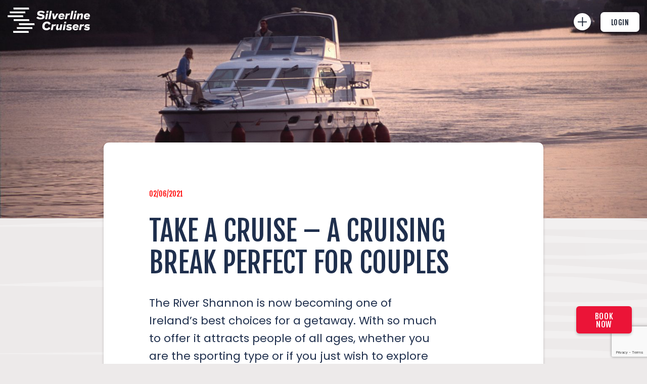

--- FILE ---
content_type: text/html; charset=UTF-8
request_url: https://silverlinecruisers.com/take-a-cruise-a-cruising-break-perfect-for-couples/
body_size: 24780
content:
<!DOCTYPE html>
<html>
<head>
	<meta charset="UTF-8">
	<meta name="viewport" content="width=device-width,initial-scale=1,maximum-scale=1">

	<title>
	Take a Cruise – a cruising break perfect for couples - Silverline Cruisers - Silverline Cruisers	</title>

	<meta name='robots' content='index, follow, max-image-preview:large, max-snippet:-1, max-video-preview:-1' />
	<style>img:is([sizes="auto" i], [sizes^="auto," i]) { contain-intrinsic-size: 3000px 1500px }</style>
	
	<!-- This site is optimized with the Yoast SEO plugin v24.7 - https://yoast.com/wordpress/plugins/seo/ -->
	<link rel="canonical" href="https://silverlinecruisers.com/take-a-cruise-a-cruising-break-perfect-for-couples/" />
	<meta property="og:locale" content="en_GB" />
	<meta property="og:type" content="article" />
	<meta property="og:title" content="Take a Cruise – a cruising break perfect for couples - Silverline Cruisers" />
	<meta property="og:description" content="The River Shannon is now becoming one of Ireland’s best choices for a getaway. With so much to offer it attracts people of all ages, whether you are the sporting type" />
	<meta property="og:url" content="https://silverlinecruisers.com/take-a-cruise-a-cruising-break-perfect-for-couples/" />
	<meta property="og:site_name" content="Silverline Cruisers" />
	<meta property="article:published_time" content="2021-06-02T14:38:46+00:00" />
	<meta property="og:image" content="https://silverlinecruisers.com/wp-content/uploads/2021/06/6-scaled.jpg" />
	<meta property="og:image:width" content="2560" />
	<meta property="og:image:height" content="1801" />
	<meta property="og:image:type" content="image/jpeg" />
	<meta name="author" content="Silverine Admin" />
	<meta name="twitter:card" content="summary_large_image" />
	<meta name="twitter:label1" content="Written by" />
	<meta name="twitter:data1" content="Silverine Admin" />
	<meta name="twitter:label2" content="Est. reading time" />
	<meta name="twitter:data2" content="2 minutes" />
	<!-- / Yoast SEO plugin. -->


<style id='classic-theme-styles-inline-css' type='text/css'>
/*! This file is auto-generated */
.wp-block-button__link{color:#fff;background-color:#32373c;border-radius:9999px;box-shadow:none;text-decoration:none;padding:calc(.667em + 2px) calc(1.333em + 2px);font-size:1.125em}.wp-block-file__button{background:#32373c;color:#fff;text-decoration:none}
</style>
<style id='safe-svg-svg-icon-style-inline-css' type='text/css'>
.safe-svg-cover{text-align:center}.safe-svg-cover .safe-svg-inside{display:inline-block;max-width:100%}.safe-svg-cover svg{height:100%;max-height:100%;max-width:100%;width:100%}

</style>
<style id='global-styles-inline-css' type='text/css'>
:root{--wp--preset--aspect-ratio--square: 1;--wp--preset--aspect-ratio--4-3: 4/3;--wp--preset--aspect-ratio--3-4: 3/4;--wp--preset--aspect-ratio--3-2: 3/2;--wp--preset--aspect-ratio--2-3: 2/3;--wp--preset--aspect-ratio--16-9: 16/9;--wp--preset--aspect-ratio--9-16: 9/16;--wp--preset--color--black: #000000;--wp--preset--color--cyan-bluish-gray: #abb8c3;--wp--preset--color--white: #ffffff;--wp--preset--color--pale-pink: #f78da7;--wp--preset--color--vivid-red: #cf2e2e;--wp--preset--color--luminous-vivid-orange: #ff6900;--wp--preset--color--luminous-vivid-amber: #fcb900;--wp--preset--color--light-green-cyan: #7bdcb5;--wp--preset--color--vivid-green-cyan: #00d084;--wp--preset--color--pale-cyan-blue: #8ed1fc;--wp--preset--color--vivid-cyan-blue: #0693e3;--wp--preset--color--vivid-purple: #9b51e0;--wp--preset--gradient--vivid-cyan-blue-to-vivid-purple: linear-gradient(135deg,rgba(6,147,227,1) 0%,rgb(155,81,224) 100%);--wp--preset--gradient--light-green-cyan-to-vivid-green-cyan: linear-gradient(135deg,rgb(122,220,180) 0%,rgb(0,208,130) 100%);--wp--preset--gradient--luminous-vivid-amber-to-luminous-vivid-orange: linear-gradient(135deg,rgba(252,185,0,1) 0%,rgba(255,105,0,1) 100%);--wp--preset--gradient--luminous-vivid-orange-to-vivid-red: linear-gradient(135deg,rgba(255,105,0,1) 0%,rgb(207,46,46) 100%);--wp--preset--gradient--very-light-gray-to-cyan-bluish-gray: linear-gradient(135deg,rgb(238,238,238) 0%,rgb(169,184,195) 100%);--wp--preset--gradient--cool-to-warm-spectrum: linear-gradient(135deg,rgb(74,234,220) 0%,rgb(151,120,209) 20%,rgb(207,42,186) 40%,rgb(238,44,130) 60%,rgb(251,105,98) 80%,rgb(254,248,76) 100%);--wp--preset--gradient--blush-light-purple: linear-gradient(135deg,rgb(255,206,236) 0%,rgb(152,150,240) 100%);--wp--preset--gradient--blush-bordeaux: linear-gradient(135deg,rgb(254,205,165) 0%,rgb(254,45,45) 50%,rgb(107,0,62) 100%);--wp--preset--gradient--luminous-dusk: linear-gradient(135deg,rgb(255,203,112) 0%,rgb(199,81,192) 50%,rgb(65,88,208) 100%);--wp--preset--gradient--pale-ocean: linear-gradient(135deg,rgb(255,245,203) 0%,rgb(182,227,212) 50%,rgb(51,167,181) 100%);--wp--preset--gradient--electric-grass: linear-gradient(135deg,rgb(202,248,128) 0%,rgb(113,206,126) 100%);--wp--preset--gradient--midnight: linear-gradient(135deg,rgb(2,3,129) 0%,rgb(40,116,252) 100%);--wp--preset--font-size--small: 13px;--wp--preset--font-size--medium: 20px;--wp--preset--font-size--large: 36px;--wp--preset--font-size--x-large: 42px;--wp--preset--spacing--20: 0.44rem;--wp--preset--spacing--30: 0.67rem;--wp--preset--spacing--40: 1rem;--wp--preset--spacing--50: 1.5rem;--wp--preset--spacing--60: 2.25rem;--wp--preset--spacing--70: 3.38rem;--wp--preset--spacing--80: 5.06rem;--wp--preset--shadow--natural: 6px 6px 9px rgba(0, 0, 0, 0.2);--wp--preset--shadow--deep: 12px 12px 50px rgba(0, 0, 0, 0.4);--wp--preset--shadow--sharp: 6px 6px 0px rgba(0, 0, 0, 0.2);--wp--preset--shadow--outlined: 6px 6px 0px -3px rgba(255, 255, 255, 1), 6px 6px rgba(0, 0, 0, 1);--wp--preset--shadow--crisp: 6px 6px 0px rgba(0, 0, 0, 1);}:where(.is-layout-flex){gap: 0.5em;}:where(.is-layout-grid){gap: 0.5em;}body .is-layout-flex{display: flex;}.is-layout-flex{flex-wrap: wrap;align-items: center;}.is-layout-flex > :is(*, div){margin: 0;}body .is-layout-grid{display: grid;}.is-layout-grid > :is(*, div){margin: 0;}:where(.wp-block-columns.is-layout-flex){gap: 2em;}:where(.wp-block-columns.is-layout-grid){gap: 2em;}:where(.wp-block-post-template.is-layout-flex){gap: 1.25em;}:where(.wp-block-post-template.is-layout-grid){gap: 1.25em;}.has-black-color{color: var(--wp--preset--color--black) !important;}.has-cyan-bluish-gray-color{color: var(--wp--preset--color--cyan-bluish-gray) !important;}.has-white-color{color: var(--wp--preset--color--white) !important;}.has-pale-pink-color{color: var(--wp--preset--color--pale-pink) !important;}.has-vivid-red-color{color: var(--wp--preset--color--vivid-red) !important;}.has-luminous-vivid-orange-color{color: var(--wp--preset--color--luminous-vivid-orange) !important;}.has-luminous-vivid-amber-color{color: var(--wp--preset--color--luminous-vivid-amber) !important;}.has-light-green-cyan-color{color: var(--wp--preset--color--light-green-cyan) !important;}.has-vivid-green-cyan-color{color: var(--wp--preset--color--vivid-green-cyan) !important;}.has-pale-cyan-blue-color{color: var(--wp--preset--color--pale-cyan-blue) !important;}.has-vivid-cyan-blue-color{color: var(--wp--preset--color--vivid-cyan-blue) !important;}.has-vivid-purple-color{color: var(--wp--preset--color--vivid-purple) !important;}.has-black-background-color{background-color: var(--wp--preset--color--black) !important;}.has-cyan-bluish-gray-background-color{background-color: var(--wp--preset--color--cyan-bluish-gray) !important;}.has-white-background-color{background-color: var(--wp--preset--color--white) !important;}.has-pale-pink-background-color{background-color: var(--wp--preset--color--pale-pink) !important;}.has-vivid-red-background-color{background-color: var(--wp--preset--color--vivid-red) !important;}.has-luminous-vivid-orange-background-color{background-color: var(--wp--preset--color--luminous-vivid-orange) !important;}.has-luminous-vivid-amber-background-color{background-color: var(--wp--preset--color--luminous-vivid-amber) !important;}.has-light-green-cyan-background-color{background-color: var(--wp--preset--color--light-green-cyan) !important;}.has-vivid-green-cyan-background-color{background-color: var(--wp--preset--color--vivid-green-cyan) !important;}.has-pale-cyan-blue-background-color{background-color: var(--wp--preset--color--pale-cyan-blue) !important;}.has-vivid-cyan-blue-background-color{background-color: var(--wp--preset--color--vivid-cyan-blue) !important;}.has-vivid-purple-background-color{background-color: var(--wp--preset--color--vivid-purple) !important;}.has-black-border-color{border-color: var(--wp--preset--color--black) !important;}.has-cyan-bluish-gray-border-color{border-color: var(--wp--preset--color--cyan-bluish-gray) !important;}.has-white-border-color{border-color: var(--wp--preset--color--white) !important;}.has-pale-pink-border-color{border-color: var(--wp--preset--color--pale-pink) !important;}.has-vivid-red-border-color{border-color: var(--wp--preset--color--vivid-red) !important;}.has-luminous-vivid-orange-border-color{border-color: var(--wp--preset--color--luminous-vivid-orange) !important;}.has-luminous-vivid-amber-border-color{border-color: var(--wp--preset--color--luminous-vivid-amber) !important;}.has-light-green-cyan-border-color{border-color: var(--wp--preset--color--light-green-cyan) !important;}.has-vivid-green-cyan-border-color{border-color: var(--wp--preset--color--vivid-green-cyan) !important;}.has-pale-cyan-blue-border-color{border-color: var(--wp--preset--color--pale-cyan-blue) !important;}.has-vivid-cyan-blue-border-color{border-color: var(--wp--preset--color--vivid-cyan-blue) !important;}.has-vivid-purple-border-color{border-color: var(--wp--preset--color--vivid-purple) !important;}.has-vivid-cyan-blue-to-vivid-purple-gradient-background{background: var(--wp--preset--gradient--vivid-cyan-blue-to-vivid-purple) !important;}.has-light-green-cyan-to-vivid-green-cyan-gradient-background{background: var(--wp--preset--gradient--light-green-cyan-to-vivid-green-cyan) !important;}.has-luminous-vivid-amber-to-luminous-vivid-orange-gradient-background{background: var(--wp--preset--gradient--luminous-vivid-amber-to-luminous-vivid-orange) !important;}.has-luminous-vivid-orange-to-vivid-red-gradient-background{background: var(--wp--preset--gradient--luminous-vivid-orange-to-vivid-red) !important;}.has-very-light-gray-to-cyan-bluish-gray-gradient-background{background: var(--wp--preset--gradient--very-light-gray-to-cyan-bluish-gray) !important;}.has-cool-to-warm-spectrum-gradient-background{background: var(--wp--preset--gradient--cool-to-warm-spectrum) !important;}.has-blush-light-purple-gradient-background{background: var(--wp--preset--gradient--blush-light-purple) !important;}.has-blush-bordeaux-gradient-background{background: var(--wp--preset--gradient--blush-bordeaux) !important;}.has-luminous-dusk-gradient-background{background: var(--wp--preset--gradient--luminous-dusk) !important;}.has-pale-ocean-gradient-background{background: var(--wp--preset--gradient--pale-ocean) !important;}.has-electric-grass-gradient-background{background: var(--wp--preset--gradient--electric-grass) !important;}.has-midnight-gradient-background{background: var(--wp--preset--gradient--midnight) !important;}.has-small-font-size{font-size: var(--wp--preset--font-size--small) !important;}.has-medium-font-size{font-size: var(--wp--preset--font-size--medium) !important;}.has-large-font-size{font-size: var(--wp--preset--font-size--large) !important;}.has-x-large-font-size{font-size: var(--wp--preset--font-size--x-large) !important;}
:where(.wp-block-post-template.is-layout-flex){gap: 1.25em;}:where(.wp-block-post-template.is-layout-grid){gap: 1.25em;}
:where(.wp-block-columns.is-layout-flex){gap: 2em;}:where(.wp-block-columns.is-layout-grid){gap: 2em;}
:root :where(.wp-block-pullquote){font-size: 1.5em;line-height: 1.6;}
</style>
<link rel='stylesheet' id='som_lost_password_style-css' href='https://silverlinecruisers.com/wp-content/plugins/frontend-reset-password/assets/css/password-lost.css?ver=6.8.3' type='text/css' media='all' />
<link rel='stylesheet' id='wpbm-client-pages-css' href='https://silverlinecruisers.com/wp-content/plugins/booking-manager/css/client.css?ver=2.0.18' type='text/css' media='all' />
<link rel='stylesheet' id='wpbm-calendar-css' href='https://silverlinecruisers.com/wp-content/plugins/booking-manager/css/calendar.css?ver=2.0.18' type='text/css' media='all' />
<link rel='stylesheet' id='wpdevelop-bts-css' href='https://silverlinecruisers.com/wp-content/plugins/booking.bl.8.7.6/assets/libs/bootstrap/css/bootstrap.css?ver=3.3.5.1' type='text/css' media='all' />
<link rel='stylesheet' id='wpdevelop-bts-theme-css' href='https://silverlinecruisers.com/wp-content/plugins/booking.bl.8.7.6/assets/libs/bootstrap/css/bootstrap-theme.css?ver=3.3.5.1' type='text/css' media='all' />
<link rel='stylesheet' id='wpbc-client-pages-css' href='https://silverlinecruisers.com/wp-content/plugins/booking.bl.8.7.6/css/client.css?ver=8.10.16' type='text/css' media='all' />
<link rel='stylesheet' id='wpbc-calendar-css' href='https://silverlinecruisers.com/wp-content/plugins/booking.bl.8.7.6/css/calendar.css?ver=8.10.16' type='text/css' media='all' />
<link rel='stylesheet' id='wpbc-calendar-skin-css' href='https://silverlinecruisers.com/wp-content/plugins/booking.bl.8.7.6/inc/skins/premium-marine.css?ver=8.10.16' type='text/css' media='all' />
<link rel='stylesheet' id='wpbc-css-search-form-css' href='https://silverlinecruisers.com/wp-content/plugins/booking.bl.8.7.6/inc/css/search-form.css?ver=8.10.16' type='text/css' media='all' />
<link rel='stylesheet' id='wpbc-flex-timeline-css' href='https://silverlinecruisers.com/wp-content/plugins/booking.bl.8.7.6/core/timeline/v2/css/timeline_v2.css?ver=8.10.16' type='text/css' media='all' />
<link rel='stylesheet' id='wpbc-flex-timeline-skin-css' href='https://silverlinecruisers.com/wp-content/plugins/booking.bl.8.7.6/core/timeline/v2/css/timeline_skin_v2.css?ver=8.10.16' type='text/css' media='all' />
<script type="text/javascript" src="https://silverlinecruisers.com/wp-includes/js/jquery/jquery.min.js?ver=3.7.1" id="jquery-core-js"></script>
<script type="text/javascript" src="https://silverlinecruisers.com/wp-includes/js/jquery/jquery-migrate.min.js?ver=3.4.1" id="jquery-migrate-js"></script>
<script type="text/javascript" id="wpbm-global-vars-js-extra">
/* <![CDATA[ */
var wpbm_global1 = {"wpbm_ajaxurl":"https:\/\/silverlinecruisers.com\/wp-admin\/admin-ajax.php","wpbm_plugin_url":"https:\/\/silverlinecruisers.com\/wp-content\/plugins\/booking-manager","wpbm_today":"[2026,1,17,13,43]","wpbm_plugin_filename":"index.php","message_verif_requred":"This field is required","message_verif_requred_for_check_box":"This checkbox must be checked","message_verif_requred_for_radio_box":"At least one option must be selected","message_verif_emeil":"Incorrect email field","message_verif_same_emeil":"Your emails do not match","wpbm_active_locale":"en_US","wpbm_message_processing":"Processing","wpbm_message_deleting":"Deleting","wpbm_message_updating":"Updating","wpbm_message_saving":"Saving"};
/* ]]> */
</script>
<script type="text/javascript" src="https://silverlinecruisers.com/wp-content/plugins/booking-manager/js/wpbm_vars.js?ver=1.1" id="wpbm-global-vars-js"></script>
<script type="text/javascript" id="wpbc-global-vars-js-extra">
/* <![CDATA[ */
var wpbc_global1 = {"wpbc_ajaxurl":"https:\/\/silverlinecruisers.com\/wp-admin\/admin-ajax.php","wpdev_bk_plugin_url":"https:\/\/silverlinecruisers.com\/wp-content\/plugins\/booking.bl.8.7.6","wpdev_bk_today":"[2026,1,17,13,43]","visible_booking_id_on_page":"[]","booking_max_monthes_in_calendar":"3m","user_unavilable_days":"[999]","wpdev_bk_edit_id_hash":"","wpdev_bk_plugin_filename":"wpdev-booking.php","bk_days_selection_mode":"dynamic","wpdev_bk_personal":"1","block_some_dates_from_today":"0","message_verif_requred":"This field is required","message_verif_requred_for_check_box":"This checkbox must be checked","message_verif_requred_for_radio_box":"At least one option must be selected","message_verif_emeil":"Incorrect email field","message_verif_same_emeil":"Your emails do not match","message_verif_selectdts":"Please, select booking date(s) at Calendar.","parent_booking_resources":"[]","new_booking_title":"Thank you for your online booking.  We will send confirmation of your booking as soon as possible.","new_booking_title_time":"7000","type_of_thank_you_message":"message","thank_you_page_URL":"https:\/\/silverlinecruisers.com\/thank-you","is_am_pm_inside_time":"true","is_booking_used_check_in_out_time":"false","wpbc_active_locale":"en_US","wpbc_message_processing":"Processing","wpbc_message_deleting":"Deleting","wpbc_message_updating":"Updating","wpbc_message_saving":"Saving","message_checkinouttime_error":"Error! Please reset your check-in\/check-out dates above.","message_starttime_error":"Start Time is invalid. The date or time may be booked, or already in the past! Please choose another date or time.","message_endtime_error":"End Time is invalid. The date or time may be booked, or already in the past. The End Time may also be earlier that the start time, if only 1 day was selected! Please choose another date or time.","message_rangetime_error":"The time(s) may be booked, or already in the past!","message_durationtime_error":"The time(s) may be booked, or already in the past!","bk_highlight_timeslot_word":"Times:"};
var wpbc_global2 = {"message_time_error":"Incorrect date format"};
var wpbc_global3 = {"bk_1click_mode_days_num":"1","bk_1click_mode_days_start":"[-1]","bk_2clicks_mode_days_min":"4","bk_2clicks_mode_days_max":"29","bk_2clicks_mode_days_specific":"[]","bk_2clicks_mode_days_start":"[-1]","bk_highlight_timeslot_word":"Booked Times:","is_booking_recurrent_time":"false","is_booking_used_check_in_out_time":"true","bk_currency_pos":"left"};
var wpbc_global4 = {"bk_cost_depends_from_selection_line1":"EUR per 1 day","bk_cost_depends_from_selection_line2":"% from the cost of 1 day ","bk_cost_depends_from_selection_line3":"Additional cost in EUR per 1 day","bk_cost_depends_from_selection_line14summ":"EUR  for all days!","bk_cost_depends_from_selection_line24summ":"% for all days!","wpdev_bk_season_filter":"{\"1-17-2026\":[],\"1-18-2026\":[],\"1-19-2026\":[],\"1-20-2026\":[],\"1-21-2026\":[],\"1-22-2026\":[],\"1-23-2026\":[],\"1-24-2026\":[],\"1-25-2026\":[],\"1-26-2026\":[],\"1-27-2026\":[],\"1-28-2026\":[],\"1-29-2026\":[],\"1-30-2026\":[],\"1-31-2026\":[],\"2-1-2026\":[],\"2-2-2026\":[],\"2-3-2026\":[],\"2-4-2026\":[],\"2-5-2026\":[],\"2-6-2026\":[],\"2-7-2026\":[],\"2-8-2026\":[],\"2-9-2026\":[],\"2-10-2026\":[],\"2-11-2026\":[],\"2-12-2026\":[],\"2-13-2026\":[],\"2-14-2026\":[],\"2-15-2026\":[],\"2-16-2026\":[],\"2-17-2026\":[],\"2-18-2026\":[],\"2-19-2026\":[],\"2-20-2026\":[],\"2-21-2026\":[],\"2-22-2026\":[],\"2-23-2026\":[],\"2-24-2026\":[],\"2-25-2026\":[],\"2-26-2026\":[],\"2-27-2026\":[],\"2-28-2026\":[],\"3-1-2026\":[],\"3-2-2026\":[],\"3-3-2026\":[],\"3-4-2026\":[],\"3-5-2026\":[],\"3-6-2026\":[],\"3-7-2026\":[],\"3-8-2026\":[],\"3-9-2026\":[],\"3-10-2026\":[],\"3-11-2026\":[],\"3-12-2026\":[],\"3-13-2026\":[],\"3-14-2026\":[],\"3-15-2026\":[],\"3-16-2026\":[],\"3-17-2026\":[],\"3-18-2026\":[],\"3-19-2026\":[],\"3-20-2026\":[],\"3-21-2026\":[],\"3-22-2026\":[],\"3-23-2026\":[],\"3-24-2026\":[],\"3-25-2026\":[],\"3-26-2026\":[],\"3-27-2026\":[],\"3-28-2026\":[],\"3-29-2026\":[],\"3-30-2026\":[],\"3-31-2026\":[],\"4-1-2026\":[],\"4-2-2026\":[],\"4-3-2026\":[],\"4-4-2026\":[],\"4-5-2026\":[],\"4-6-2026\":[],\"4-7-2026\":[],\"4-8-2026\":[],\"4-9-2026\":[],\"4-10-2026\":[],\"4-11-2026\":[],\"4-12-2026\":[],\"4-13-2026\":[],\"4-14-2026\":[],\"4-15-2026\":[],\"4-16-2026\":[],\"4-17-2026\":[],\"4-18-2026\":[],\"4-19-2026\":[],\"4-20-2026\":[],\"4-21-2026\":[],\"4-22-2026\":[],\"4-23-2026\":[],\"4-24-2026\":[]}","wpbc_available_days_num_from_today":"0","bk_show_info_in_form":"false"};
var wpbc_global5 = {"max_visitors_4_bk_res":"[]","message_verif_visitors_more_then_available":"Try selecting fewer visitors. The number of visitors may be more than the number of available units on selected day(s)!","is_use_visitors_number_for_availability":"true","availability_based_on":"items","parent_booking_resources":"[43,35,33,104,31,100,38,39,23,20,16,107,109,41]"};
/* ]]> */
</script>
<script type="text/javascript" src="https://silverlinecruisers.com/wp-content/plugins/booking.bl.8.7.6/js/wpbc_vars.js?ver=8.10.16" id="wpbc-global-vars-js"></script>
<script type="text/javascript" src="https://silverlinecruisers.com/wp-content/plugins/booking.bl.8.7.6/assets/libs/bootstrap/js/bootstrap.js?ver=3.3.5.1" id="wpdevelop-bootstrap-js"></script>
<script type="text/javascript" src="https://silverlinecruisers.com/wp-content/plugins/booking.bl.8.7.6/js/wpbc-migrate.js?ver=1.1" id="wpbc-migrate-js"></script>
<script type="text/javascript" src="https://silverlinecruisers.com/wp-content/plugins/booking.bl.8.7.6/js/datepick/jquery.datepick.js?ver=1.1" id="wpbc-datepick-js"></script>
<script type="text/javascript" src="https://silverlinecruisers.com/wp-content/plugins/booking.bl.8.7.6/js/client.js?ver=8.10.16" id="wpbc-main-client-js"></script>
<script type="text/javascript" src="https://silverlinecruisers.com/wp-content/plugins/booking.bl.8.7.6/js/wpbc_times.js?ver=8.10.16" id="wpbc-times-js"></script>
<script type="text/javascript" src="https://silverlinecruisers.com/wp-content/plugins/booking.bl.8.7.6/inc/js/jquery.meio.mask.min.js?ver=8.10.16" id="wpbc-meio-mask-js"></script>
<script type="text/javascript" src="https://silverlinecruisers.com/wp-content/plugins/booking.bl.8.7.6/inc/js/personal.js?ver=8.10.16" id="wpbc-personal-js"></script>
<script type="text/javascript" src="https://silverlinecruisers.com/wp-content/plugins/booking.bl.8.7.6/inc/js/biz_s.js?ver=8.10.16" id="wpbc-bs-js"></script>
<script type="text/javascript" src="https://silverlinecruisers.com/wp-content/plugins/booking.bl.8.7.6/inc/js/biz_m.js?ver=8.10.16" id="wpbc-bm-js"></script>
<script type="text/javascript" src="https://silverlinecruisers.com/wp-content/plugins/booking.bl.8.7.6/inc/js/form-conditions.js?ver=8.10.16" id="wpbc-conditions-js"></script>
<script type="text/javascript" src="https://silverlinecruisers.com/wp-content/plugins/booking.bl.8.7.6/inc/js/biz_l.js?ver=8.10.16" id="wpbc-bl-js"></script>
<script type="text/javascript" src="https://silverlinecruisers.com/wp-content/plugins/booking.bl.8.7.6/inc/gateways/ideal/iDEAL.js?ver=8.10.16" id="wpbc-payment-ideal-js"></script>
<script type="text/javascript" src="https://silverlinecruisers.com/wp-content/plugins/booking.bl.8.7.6/core/timeline/v2/_out/timeline_v2.js?ver=8.10.16" id="wpbc-timeline-flex-js"></script>
<link rel="https://api.w.org/" href="https://silverlinecruisers.com/wp-json/" /><link rel="alternate" title="JSON" type="application/json" href="https://silverlinecruisers.com/wp-json/wp/v2/posts/783" /><style>
.som-password-error-message,
.som-password-sent-message {
	background-color: #2679ce;
	border-color: #2679ce;
}
</style>
		<script>
			document.documentElement.className = document.documentElement.className.replace('no-js', 'js');
		</script>
				<style>
			.no-js img.lazyload {
				display: none;
			}

			figure.wp-block-image img.lazyloading {
				min-width: 150px;
			}

						.lazyload, .lazyloading {
				opacity: 0;
			}

			.lazyloaded {
				opacity: 1;
				transition: opacity 400ms;
				transition-delay: 0ms;
			}

					</style>
		<link rel="icon" href="https://silverlinecruisers.com/wp-content/uploads/2022/02/cropped-Screenshot-2022-02-10-at-14.34.50-32x32.png" sizes="32x32" />
<link rel="icon" href="https://silverlinecruisers.com/wp-content/uploads/2022/02/cropped-Screenshot-2022-02-10-at-14.34.50-192x192.png" sizes="192x192" />
<link rel="apple-touch-icon" href="https://silverlinecruisers.com/wp-content/uploads/2022/02/cropped-Screenshot-2022-02-10-at-14.34.50-180x180.png" />
<meta name="msapplication-TileImage" content="https://silverlinecruisers.com/wp-content/uploads/2022/02/cropped-Screenshot-2022-02-10-at-14.34.50-270x270.png" />

	<link rel="stylesheet" type="text/css" href="//cdn.jsdelivr.net/npm/slick-carousel@1.8.1/slick/slick.css"/>

	<link rel="preconnect" href="https://fonts.gstatic.com">
	<link href="https://fonts.googleapis.com/css2?family=Poppins:wght@300;400;500;600;700;800;900&display=swap" rel="stylesheet">
	<link href="https://fonts.googleapis.com/css2?family=Fjalla+One&display=swap" rel="stylesheet">

	<link rel="stylesheet" href="https://silverlinecruisers.com/wp-content/themes/silverline/assets/build/app.css?123">
	
	<style>
		
	.datepick-inline .datepick-one-month .datepick-days-cell.date_unavailable_for_all_childs + .datepick-days-cell.check_out_time {
		background: #bebebe !important;
    	pointer-events: none;
	}
		
	.datepick-inline .datepick-one-month .datepick-days-cell.date_unavailable_for_all_childs + .datepick-days-cell.check_out_time a {
		color: #fff !important;
	}
	
	
	</style>
	
</head>
<body class=" ">

	<svg class="waves-two" xmlns="http://www.w3.org/2000/svg" xmlns:xlink="http://www.w3.org/1999/xlink" x="0px" y="0px" width="1364.9px" height="802.1px" viewBox="0 0 1364.9 802.1">
<g class="parallax">
	<path d="M0.9,800.8c243.1-1.8,486.5-20.5,729.5-19c95.9,0.6,191.1,14.5,286.9,17.6c115.5,3.7,232,2.6,347.6,2.1"/>
	<path d="M0.1,771.7c243.4-1.8,486.9-17.9,730.4-16.4c211.5,1.3,422.6,19.5,634.4,19"/>
	<path d="M0,741.8c243.6-1.5,486.8-13.9,730.5-12.8c211.6,0.9,423,17,634.4,18.1"/>
	<path d="M1.8,711.4c242.9-0.7,485.6-8.7,728.7-8.5c95.6,0.1,191.2,0.4,286.9,0.6c116.2,0.3,231.4,14.6,347.6,16.3"/>
	<path d="M3.1,681.1c147,0,293.5-11.1,440.6-9.6c95.6,1,191.2,5.5,286.9,5.3c95.6-0.2,191.2-5,286.9-6
		c116.5-1.2,231.3,19,347.6,21.9"/>
	<path d="M2.7,651.3c147.2,0.1,293.7-12.2,440.9-9.7c95.6,1.6,191.2,9.2,286.9,8.8c95.7-0.3,191.2-9.7,286.9-11.6
		c116.7-2.4,231.1,23,347.6,26.6"/>
	<path d="M1.8,622.5c147.5,0.1,294.3-13.2,441.8-10.2c95.7,2,191.1,11.8,286.9,11.5c95.9-0.3,191.1-12.9,286.9-15.3
		c117-2.9,230.9,26,347.6,29.7"/>
	<path d="M1.5,594.9c147.6,0.1,294.5-13.5,442.1-10.4c95.7,2,191.1,12.5,286.9,12.3c95.9-0.2,191-14.2,286.9-16.5
		c117.2-2.8,230.8,27.4,347.6,30.7"/>
	<path d="M1.7,568.8c147.5-0.1,294.4-13.4,441.9-10.4c95.7,2,191.1,12.2,286.9,12.1c96-0.2,191-14.4,286.9-16.7
		c117.1-2.8,230.9,26.7,347.6,30.1"/>
	<path d="M2.2,543.7c147.3-0.3,294.1-13.2,441.4-10.4c95.7,1.9,191.1,11.7,286.9,11.5c96-0.2,191-14.6,286.9-17
		c117-2.9,231,25.5,347.6,28.8"/>
	<path d="M3,519.4c147-0.4,293.6-12.9,440.7-10.3c95.7,1.7,191.1,11.1,286.9,10.8c96-0.3,191-15.1,286.9-17.6
		c116.8-3.1,231,24.1,347.6,27.1"/>
	<path d="M3.9,495.3c146.7-0.5,293-12.3,439.7-10c95.7,1.5,191.1,10.4,286.9,10c96-0.4,191-15.6,286.9-18.3
		c116.7-3.3,231.1,22.6,347.6,25.2"/>
	<path d="M4.7,471.1c146.4-0.6,292.5-11.9,438.9-9.8c95.7,1.4,191.1,9.8,286.9,9.2c96-0.6,191-16,286.9-18.9
		c116.6-3.5,231.2,21.1,347.6,23.4"/>
	<path d="M5.3,446.2c146.2-0.8,292.1-11.7,438.4-9.8c95.7,1.3,191.2,9.3,286.9,8.7c96.1-0.6,191-16.4,286.9-19.3
		c116.5-3.6,231.3,19.9,347.6,22"/>
	<path d="M5.6,420.3c146.1-1,292-11.6,438-9.8c95.7,1.2,191.2,8.9,286.9,8.3c96.1-0.6,190.9-16.6,286.9-19.5
		c116.4-3.6,231.3,19,347.6,21.2"/>
	<path d="M5.5,393.7c146.1-0.9,292-11.9,438.1-9.9c95.6,1.3,191.2,8.7,286.9,8.1c96-0.7,191-15.9,286.9-18.9
		c116.2-3.6,231.5,17.6,347.6,20.4"/>
	<path d="M5.2,368.9c146.2-1,292.2-13.4,438.4-11.4c95.6,1.3,191.2,7.7,286.9,7.1c95.8-0.6,191.1-12.6,286.9-15.2
		c116-3.1,231.7,13.8,347.6,16.6"/>
	<path d="M5.1,346.3c146.3-1.5,292.2-15.4,438.5-14c95.6,0.9,191.2,5.7,286.9,5.4c95.7-0.3,191.2-7.6,286.9-9.3
		c115.9-2,231.7,8.5,347.6,10.5"/>
	<path d="M5.8,325.3c146.1-2.1,291.6-17.4,437.8-17c95.6,0.3,191.2,2.6,286.9,2.6c211.5,0,422.9-0.2,634.4,0.9"/>
	<path d="M7.3,305c145.7-2.7,290.6-19.1,436.3-20c95.6-0.6,191.2-1.2,286.9-1c211.6,0.5,422.8,2.1,634.4,0.5"/>
	<path d="M7.8,283.6c241.3-5.6,480.9-27.9,722.7-26.5c95.8,0.6,191.2,9.9,286.9,11.9c115.9,2.5,231.8-9.6,347.6-11.8"/>
	<path d="M7.5,260.5c241.4-6.3,480.9-32.5,722.9-30.4c95.9,0.8,191,14.5,286.9,17.4c116,3.5,231.7-14.6,347.6-17.5"/>
	<path d="M7.2,235.2c241.5-6.2,481-34.3,723.2-32.3c96.1,0.8,190.9,17.2,286.9,20.4c116.3,3.8,231.5-17.9,347.6-20.5"/>
	<path d="M7.2,206.9c145.9-3.4,290.5-25,436.5-27.1c95.5-1.4,191.2-4.8,286.7-4.3c96.1,0.5,190.9,17.1,286.9,20.2
		c116.2,3.8,231.5-17.5,347.6-20"/>
	<path d="M7.4,175c146-3.5,290.5-27.5,436.7-28.5c95.4-0.7,191,0.2,286.4,0.8c96,0.7,191,15.9,286.9,18.9
		c116.1,3.6,231.6-15.4,347.6-17.8"/>
	<path d="M8.2,140.8c145.9-3.8,290.3-31.2,436.4-30.2c95.3,0.6,190.5,7.1,285.9,8.2c95.9,1.1,191,14.3,286.9,16.9
		c116,3.2,231.7-12.6,347.6-14.5"/>
	<path d="M10,105.7c145.4-4.2,289.6-35.1,435.2-31.8c95.3,2.2,189.9,15,285.3,16.5c95.8,1.5,191.1,12.1,286.9,14.3
		c115.9,2.7,231.7-9.5,347.6-10.7"/>
	<path d="M12.1,70.5C156.8,66,300.9,31.6,445.7,37.3c95.4,3.7,189.1,22.9,284.7,24.9c95.7,1.9,191.2,9.8,286.8,11.5
		c115.9,2,231.7-6.4,347.6-6.9"/>
	<path d="M13.1,35.9C157.3,31.1,301.9-6.7,446.3,1c95.5,5.1,188.3,30.2,284.2,32.6c211.9,5.2,422.5,5.6,634.4,5.9"/>
</svg>

	<nav class="white-assets">

	<div class="nav-wrapper">

		<a class="logo" href="https://silverlinecruisers.com">
			<svg class="full-logo" xmlns="http://www.w3.org/2000/svg" width="163.2" height="49.5">

	<g class="silverline">
		<path d="M56.9 19.9l3.2-2.4c1 1.4 2.8 2.4 5.3 2.4 2.3 0 3.4-.5 3.4-1.6s-.7-1.3-3.7-1.7c-4-.6-6.4-1.6-6.4-5 0-3.9 3.1-5.3 7.7-5.3 3.8 0 6 1.1 7.5 2.9l-3 2.4c-.6-1-2.1-2.1-4.6-2.1-2.2 0-3.3.5-3.3 1.5 0 1.1.7 1.3 3.8 1.8 3.7.6 6.4 1.5 6.4 4.9 0 3.6-2.8 5.5-8 5.5-4.3 0-6.8-1.4-8.3-3.3M77.5 6.5h3.8l-.7 3.6h-3.8l.7-3.6zm-1 5.1h3.8l-2.2 11.2h-3.8l2.2-11.2zM84 6.4h3.9l-3.3 16.4h-3.8zM88.3 11.6h3.9l.8 6.8 3.8-6.8h4l-6.5 11.2h-4.1zM109.2 16c0-1.1-.6-1.8-2-1.8-1.2 0-2.2.6-2.6 1.8h4.6zm-8.6 2c0-3.9 2.5-6.7 6.8-6.7 2.4 0 5.4 1.3 5.4 5 0 .6-.1 1.3-.2 1.8h-8.3c0 1.5.9 2.3 2.3 2.3 1.1 0 2-.4 2.5-1.4l3.2 1c-1.3 2.3-3.3 3.2-5.9 3.2-3.5 0-5.8-2.1-5.8-5.2M115.7 11.6h3.8l-.4 2.1c.7-1.5 1.9-2.3 3-2.3 1 0 1.4.3 1.7.6l-1.8 3.4c-.3-.3-.7-.6-1.4-.6-1.1 0-1.9.7-2.2 2.1l-1.2 5.8h-3.8l2.3-11.1zM126.7 6.4h3.9l-3.3 16.4h-3.8zM133.3 6.5h3.8l-.7 3.6h-3.8l.7-3.6zm-1 5.1h3.8l-2.2 11.2h-3.8l2.2-11.2zM138.8 11.6h3.8l-.5 2.3c1-1.4 2.3-2.6 4.3-2.6 1.9 0 3.1 1.2 3.1 3.1 0 .4 0 .8-.1 1.2l-1.4 7.3h-3.8l1.3-6.3c.1-.3.1-.6.1-.9 0-.8-.4-1.2-1.2-1.2-1.3 0-2.4 1-2.9 3.3l-1 5.1h-3.8l2.1-11.3zM159.6 16c0-1.1-.6-1.8-2-1.8-1.2 0-2.2.6-2.6 1.8h4.6zm-8.6 2c0-3.9 2.5-6.7 6.8-6.7 2.4 0 5.4 1.3 5.4 5 0 .6-.1 1.3-.2 1.8h-8.3c0 1.5.9 2.3 2.3 2.3 1.1 0 2-.4 2.5-1.4l3.2 1c-1.3 2.3-3.3 3.2-5.9 3.2-3.5 0-5.8-2.1-5.8-5.2"/>
	</g>
	<g class="cruisers">
		<path d="M68.7 37c0-5.6 3.8-9.6 9.4-9.6 4 0 6.3 1.7 7.4 4.6l-3.9 1.8C81.1 32 80 31 78.1 31c-2.7 0-4.8 2.1-4.8 5.8 0 2.5 1.5 3.9 3.9 3.9 2 0 3.4-.9 4.3-2.6l3.3 2.1c-1.2 2.3-3.8 4.2-7.7 4.2-5.4 0-8.4-3.2-8.4-7.4M87.9 32.9h3.8l-.4 2.1c.7-1.5 1.9-2.3 3-2.3 1 0 1.4.3 1.7.6l-1.8 3.4c-.3-.3-.7-.6-1.4-.6-1.1 0-1.9.7-2.2 2.1L89.4 44h-3.8l2.3-11.1zM95.9 41.3c0-.4 0-.8.1-1.2l1.4-7.3h3.8l-1.3 6.3c-.1.3-.1.6-.1.9 0 .8.3 1.2 1.2 1.2 1.3 0 2.3-1 2.8-3.3l1-5.1h3.8L106.4 44h-3.8l.5-2.3c-1 1.4-2.2 2.6-4.2 2.6-1.8.1-3-1.1-3-3M112.5 27.7h3.8l-.7 3.6h-3.8l.7-3.6zm-1.1 5.2h3.8L113 44.1h-3.8l2.2-11.2zM115.4 42.3l2.3-2.2c.8.8 1.9 1.6 3.7 1.6 1.4 0 1.9-.4 1.9-.8 0-.5-.3-.6-2.4-.9-2.5-.3-4.2-1.1-4.2-3.3 0-3 2.4-4 5.6-4 2.7 0 4.4.8 5.2 1.4l-2.1 2.5c-.7-.5-1.6-1.1-3.4-1.1-1.4 0-1.7.4-1.7.8s.2.6 2 .8c2.5.3 4.8.8 4.8 3.5 0 2.8-2.1 4.1-5.8 4.1-2.8-.2-4.8-1.1-5.9-2.4M137.2 37.3c0-1.1-.6-1.8-2-1.8-1.2 0-2.2.6-2.6 1.8h4.6zm-8.6 2c0-3.9 2.5-6.7 6.8-6.7 2.4 0 5.4 1.3 5.4 5 0 .6-.1 1.3-.2 1.8h-8.3c0 1.5.9 2.3 2.3 2.3 1.1 0 2-.4 2.5-1.4l3.2 1c-1.3 2.3-3.3 3.2-5.9 3.2-3.5 0-5.8-2.1-5.8-5.2M143.7 32.9h3.8l-.4 2.1c.7-1.5 1.9-2.3 3-2.3 1 0 1.4.3 1.7.6l-1.8 3.4c-.3-.3-.7-.6-1.4-.6-1.1 0-1.9.7-2.2 2.1l-1.2 5.8h-3.8l2.3-11.1zM151.1 42.3l2.3-2.2c.8.8 1.9 1.6 3.7 1.6 1.4 0 1.9-.4 1.9-.8 0-.5-.3-.6-2.4-.9-2.5-.3-4.2-1.1-4.2-3.3 0-3 2.4-4 5.6-4 2.7 0 4.4.8 5.2 1.4l-2.1 2.5c-.7-.5-1.6-1.1-3.4-1.1-1.4 0-1.7.4-1.7.8s.2.6 2 .8c2.5.3 4.8.8 4.8 3.5 0 2.8-2.1 4.1-5.8 4.1-2.8-.2-4.9-1.1-5.9-2.4"/>
	</g>

	<g class="logo">
		<path d="M11.4 0h30.8l.4 3.6H11.9zM4.2 7.6h30.7l.4 3.6H4.6zM.4 18.8h30.7l-.4-3.7H0zM42 49.5H11.3l-.4-3.7h30.7zM49.3 41.9H18.6l-.4-3.6h30.7zM53.1 30.7H22.3l.5 3.6h30.7zM12.3 26.3h30.8l-.5-3.6H11.9z"/>
	</g>


</svg>		</a>

		<ul>
			<li id="menu-item-104" class="menu-item menu-item-type-post_type menu-item-object-page menu-item-104"><a href="https://silverlinecruisers.com/book/">Book</a></li>
<li id="menu-item-489" class="menu-item menu-item-type-post_type menu-item-object-page menu-item-489"><a href="https://silverlinecruisers.com/map-activities/">Maps &#038; Activities</a></li>
<li id="menu-item-103" class="menu-item menu-item-type-post_type_archive menu-item-object-boats menu-item-103"><a href="https://silverlinecruisers.com/boats/">Our Boats</a></li>
<li id="menu-item-83" class="menu-item menu-item-type-post_type menu-item-object-page menu-item-83"><a href="https://silverlinecruisers.com/about-us/">About</a></li>
<li id="menu-item-116" class="menu-item menu-item-type-post_type menu-item-object-page menu-item-116"><a href="https://silverlinecruisers.com/our-guide/">Our Guide</a></li>
<li id="menu-item-115" class="menu-item menu-item-type-post_type menu-item-object-page menu-item-115"><a href="https://silverlinecruisers.com/ihh/">IHH</a></li>
<li id="menu-item-114" class="menu-item menu-item-type-post_type menu-item-object-page menu-item-114"><a href="https://silverlinecruisers.com/contact/">Contact</a></li>
<li id="menu-item-119" class="menu-item menu-item-type-custom menu-item-object-custom menu-item-119"><a href="/news/">News</a></li>
	    </ul>

		<div class="actions ">
		
			<span class="menu-toggle">
				<svg class="plus-icon" xmlns="http://www.w3.org/2000/svg" viewBox="0 0 22 22" width="22" height="22"><path d="M22.8 10.4H12.4V0h-2v10.4H0v2h10.4v10.4h2V12.4h10.4z"/></svg>			</span>

			
			

						

			
												<a class="login-button" href="https://silverlinecruisers.com/login">Login</a>
							
		</div>

		<a class="button book-button" href="https://silverlinecruisers.com/book">Book Now</a>

	</div>

</nav>



<div class="content">

	<main id="take-a-cruise-a-cruising-break-perfect-for-couples" class="single-post">

		<header>

			<img width="2560" height="1801" data-src="https://silverlinecruisers.com/wp-content/uploads/2021/06/6-scaled.jpg" class="attachment-post-thumbnail size-post-thumbnail wp-post-image lazyload" alt="" decoding="async" data-srcset="https://silverlinecruisers.com/wp-content/uploads/2021/06/6-scaled.jpg 2560w, https://silverlinecruisers.com/wp-content/uploads/2021/06/6-300x211.jpg 300w, https://silverlinecruisers.com/wp-content/uploads/2021/06/6-1024x720.jpg 1024w, https://silverlinecruisers.com/wp-content/uploads/2021/06/6-768x540.jpg 768w, https://silverlinecruisers.com/wp-content/uploads/2021/06/6-1536x1080.jpg 1536w, https://silverlinecruisers.com/wp-content/uploads/2021/06/6-2048x1441.jpg 2048w" data-sizes="(max-width: 2560px) 100vw, 2560px" src="[data-uri]" style="--smush-placeholder-width: 2560px; --smush-placeholder-aspect-ratio: 2560/1801;" />
		</header>

		<section class="page">

			<div class="wrapper">
				
				<article data-aos="slide-up">

					<span class="date">02/06/2021</span>

					<h1>Take a Cruise – a cruising break perfect for couples</h1>

					<div class="post-content">
						<p>The River Shannon is now becoming one of Ireland’s best choices for a getaway. With so much to offer it attracts people of all ages, whether you are the sporting type or if you just wish to explore the lakes or take in the scenery along the way. A cruising break on the Shannon is a unique and wonderful experience. It is perfect for couples who wish to take a relaxing and tranquil break.</p>
<h3>Choose a Cruiser – the Silver Stream Cruiser – 2 berth</h3>
<p><img decoding="async" class="aligncenter wp-image-15602 size-large lazyload" data-src="https://silverlinecruisers.com/wp-content/uploads/2018/09/MG_0051-1024x576.jpg" data-sizes="(max-width: 1024px) 100vw, 1024px" data-srcset="http://silverlinecruisers.com/wp-content/uploads/2018/09/MG_0051.jpg 1024w, http://silverlinecruisers.com/wp-content/uploads/2018/09/MG_0051-600x338.jpg 600w, http://silverlinecruisers.com/wp-content/uploads/2018/09/MG_0051-300x169.jpg 300w, http://silverlinecruisers.com/wp-content/uploads/2018/09/MG_0051-768x432.jpg 768w" alt="" width="1024" height="576" src="[data-uri]" style="--smush-placeholder-width: 1024px; --smush-placeholder-aspect-ratio: 1024/576;" /></p>
<p>&nbsp;</p>
<p>Whether you are choosing a long or a short break the <a href="http://silverlinecruisers.com/accommodation/silver-stream/" target="_blank" rel="noopener noreferrer">Silver Stream</a> is an ideal cruiser for a couple or family with small children. This cruiser has a large saloon in which you can relax in. The patio doors open out to a large sun deck with seating. A built in platform makes this ideal for fisherman or if you wish to sit and take in the beautiful surrounding scenery of the River Shannon and the lake lands. The maximum occupancy for the Silver Stream is 4 adults so it is quite spacious.  Some of the features of the cruiser include:</p>
<p>A 2+2 Berth<br />
Size 29′ x 10’4”, 8.8m x 3.2m<br />
A 50HP Nanni Diesel Engine<br />
1 forward cabin with 2 singles or convertible double<br />
A Convertible double main saloon<br />
Toilet, shower &amp; wash basin with hot &amp; cold water<br />
Kitchen facilities including a refrigerator and gas cooker<br />
Central Heating</p>
<h3>River Shannon bliss!</h3>
<p>Once you are ready to set sail consider the many things you can see and do on your cruising break.  Stop off at any marina or harbour on the river and go on a romantic walk on the may walking trails or take part in water sporting activities. For those looking for a relaxing break why not cruise to the Hodson Bay and pamper yourself at the <a href="http://www.hodsonbayhotel.com/" target="_blank" rel="noopener noreferrer">Hodson Bay Spa</a> which overlooks Lough Ree.</p>
<p>Sample some of the best food in some wonderful restaurants along the way. The beautiful village of Terryglass on the shores of Lough Derg has two award winning restaurants, <a href="http://www.thederginn.ie/" target="_blank" rel="noopener noreferrer">The Derg Inn</a> and Paddy’s Bar. These are very popular spots for cruisers to stop so what not take your loved one for lunch or dinner. Don’t forget to check out the local suppliers and markets along the way like the Killaloe Market. Why not buy your own groceries and use the amenities on the cruiser to cook a nice meal!</p>
<p><img decoding="async" class="aligncenter wp-image-16730 lazyload" data-src="https://silverlinecruisers.com/wp-content/uploads/2018/11/food-1024x684.jpg" data-sizes="(max-width: 657px) 100vw, 657px" data-srcset="http://silverlinecruisers.com/wp-content/uploads/2018/11/food-1024x684.jpg 1024w, http://silverlinecruisers.com/wp-content/uploads/2018/11/food-300x200.jpg 300w, http://silverlinecruisers.com/wp-content/uploads/2018/11/food-768x513.jpg 768w, http://silverlinecruisers.com/wp-content/uploads/2018/11/food-1500x1000.jpg 1500w, http://silverlinecruisers.com/wp-content/uploads/2018/11/food-600x401.jpg 600w" alt="" width="657" height="439" src="[data-uri]" style="--smush-placeholder-width: 657px; --smush-placeholder-aspect-ratio: 657/439;" /></p>
<h3>Book with Silverline Cruisers for your cruising break!</h3>
<p>Book a cruising break with Silverline Cruisers – the perfect break for couples or families who wish to explore the River Shannon and its surrounding lakes. Check out our website <a href="http://www.localhost:10004/" target="_blank" rel="noopener noreferrer">www.silverlinecruisers.com</a> and contact us today.</p>
<p>&nbsp;</p>
					</div>

				</article>

			</div>

			<center>
				<a href="https://silverlinecruisers.com/news/" class="button blue-button">
					<svg class="left-arrow-bold" xmlns="http://www.w3.org/2000/svg" width="44.5" height="41.9" viewBox="0 0 44.5 41.9"><path d="M44.5 18.4H9.8L23.6 3.7 19.9 0 0 21l19.9 20.9 3.7-3.7L9.8 23.6h34.7z"/></svg>					Back to News
				</a>
			</center>

		</section>

	</main>

	<section id="blog-wrapper">

	<h2 class="title">Related News</h2>

	<svg class="bars-background" xmlns="http://www.w3.org/2000/svg" width="948.59" height="710" viewBox="0 0 948.59 710" overflow="visible"><style>.st0{fill:#fff}</style><path id="Path_1755_2_" class="st0" d="M147.67 0l10.81 137.02h779.8V0H147.67z"/><path id="Path_1756_2_" class="st0" d="M0 286.5l12.97 137.03h935.62V288.17L0 286.5z"/><path id="Path_1757_2_" class="st0" d="M440.91 572.97l6.8 137.03h490.57V572.97H440.91z"/></svg>
	<div class="wrapper">
							<article data-aos="slide-up">
				<span class="date">22/07/2022</span>
				<h3><a href="https://silverlinecruisers.com/3-day-itinerary-with-historical-sites-water-sports-5-star-dining/">3 Day Itinerary With Historical Sites, Water Sports &#038; 5 Star Dining!</a></h3>
				<a href="https://silverlinecruisers.com/3-day-itinerary-with-historical-sites-water-sports-5-star-dining/"><img width="2560" height="1707" data-src="https://silverlinecruisers.com/wp-content/uploads/2022/07/IMG_9638-scaled.jpg" class="attachment-post-thumbnail size-post-thumbnail wp-post-image lazyload" alt="" decoding="async" data-srcset="https://silverlinecruisers.com/wp-content/uploads/2022/07/IMG_9638-scaled.jpg 2560w, https://silverlinecruisers.com/wp-content/uploads/2022/07/IMG_9638-300x200.jpg 300w, https://silverlinecruisers.com/wp-content/uploads/2022/07/IMG_9638-1024x683.jpg 1024w, https://silverlinecruisers.com/wp-content/uploads/2022/07/IMG_9638-768x512.jpg 768w, https://silverlinecruisers.com/wp-content/uploads/2022/07/IMG_9638-1536x1024.jpg 1536w, https://silverlinecruisers.com/wp-content/uploads/2022/07/IMG_9638-2048x1365.jpg 2048w" data-sizes="(max-width: 2560px) 100vw, 2560px" src="[data-uri]" style="--smush-placeholder-width: 2560px; --smush-placeholder-aspect-ratio: 2560/1707;" /></a>
				<p><p>Travel in elegant style with a cruise on the River Shannon with Silver Line Cruisers. We recently celebrated 50 years in the business and are delighted to be one of</p>
</p>
				<a class="button" href="https://silverlinecruisers.com/3-day-itinerary-with-historical-sites-water-sports-5-star-dining/">Read More</a>
			</article>
					<article data-aos="slide-up">
				<span class="date">02/06/2022</span>
				<h3><a href="https://silverlinecruisers.com/cruising-the-river-shannon-with-silver-line-cruisers-a-closer-look-at-lough-derg/">Cruising The River Shannon with Silver Line Cruisers – A Closer Look At Lough Derg</a></h3>
				<a href="https://silverlinecruisers.com/cruising-the-river-shannon-with-silver-line-cruisers-a-closer-look-at-lough-derg/"><img width="2560" height="1707" data-src="https://silverlinecruisers.com/wp-content/uploads/2022/06/EO7A9518-scaled.jpg" class="attachment-post-thumbnail size-post-thumbnail wp-post-image lazyload" alt="" decoding="async" data-srcset="https://silverlinecruisers.com/wp-content/uploads/2022/06/EO7A9518-scaled.jpg 2560w, https://silverlinecruisers.com/wp-content/uploads/2022/06/EO7A9518-300x200.jpg 300w, https://silverlinecruisers.com/wp-content/uploads/2022/06/EO7A9518-1024x683.jpg 1024w, https://silverlinecruisers.com/wp-content/uploads/2022/06/EO7A9518-768x512.jpg 768w, https://silverlinecruisers.com/wp-content/uploads/2022/06/EO7A9518-1536x1024.jpg 1536w, https://silverlinecruisers.com/wp-content/uploads/2022/06/EO7A9518-2048x1365.jpg 2048w" data-sizes="(max-width: 2560px) 100vw, 2560px" src="[data-uri]" style="--smush-placeholder-width: 2560px; --smush-placeholder-aspect-ratio: 2560/1707;" /></a>
				<p><p>Looking for a Summer staycation that will build memories to last a lifetime?  A boating holiday on the River Shannon in Ireland’s Hidden Heartlands with Silver Line Cruisers is the</p>
</p>
				<a class="button" href="https://silverlinecruisers.com/cruising-the-river-shannon-with-silver-line-cruisers-a-closer-look-at-lough-derg/">Read More</a>
			</article>
					<article data-aos="slide-up">
				<span class="date">01/06/2022</span>
				<h3><a href="https://silverlinecruisers.com/travel-in-elegant-style-with-silver-line-cruisers-this-summer/">Travel in elegant style with Silver Line Cruisers this Summer</a></h3>
				<a href="https://silverlinecruisers.com/travel-in-elegant-style-with-silver-line-cruisers-this-summer/"><img width="400" height="267" data-src="https://silverlinecruisers.com/wp-content/uploads/2022/06/i-GbtT9Q6-S.jpg" class="attachment-post-thumbnail size-post-thumbnail wp-post-image lazyload" alt="" decoding="async" data-srcset="https://silverlinecruisers.com/wp-content/uploads/2022/06/i-GbtT9Q6-S.jpg 400w, https://silverlinecruisers.com/wp-content/uploads/2022/06/i-GbtT9Q6-S-300x200.jpg 300w" data-sizes="(max-width: 400px) 100vw, 400px" src="[data-uri]" style="--smush-placeholder-width: 400px; --smush-placeholder-aspect-ratio: 400/267;" /></a>
				<p><p>Forget the queues and stress of airports this Summer….and travel in elegant style with a cruise on the River Shannon with Silver Line Cruisers. We recently celebrated 50 years in</p>
</p>
				<a class="button" href="https://silverlinecruisers.com/travel-in-elegant-style-with-silver-line-cruisers-this-summer/">Read More</a>
			</article>
			</div>

	<svg class="waves" xmlns="http://www.w3.org/2000/svg" xmlns:xlink="http://www.w3.org/1999/xlink" viewBox="0 24 150 28" preserveAspectRatio="none" shape-rendering="auto">
		<defs>
			<path id="gentle-wave" d="M-160 44c30 0 58-18 88-18s 58 18 88 18 58-18 88-18 58 18 88 18 v44h-352z" />
		</defs>
		<g class="parallax">
			<use xlink:href="#gentle-wave" x="48" y="0" fill="rgba(255,255,255,0.3" />
			<use xlink:href="#gentle-wave" x="48" y="3" fill="rgba(255,255,255,0.5)" />
			<use xlink:href="#gentle-wave" x="48" y="5" fill="rgba(255,255,255,0.3)" />
			<use xlink:href="#gentle-wave" x="48" y="7" fill="rgba(255,255,255,0.7)" />
		</g>
	</svg>


</section>
</div>


<aside class="booking-button-wrapper" data-aos="slide-up">

	<div class="inner-wrapper">	

		<span class="menu-toggle">
            <svg class="plus-icon" xmlns="http://www.w3.org/2000/svg" viewBox="0 0 22 22" width="22" height="22"><path d="M22.8 10.4H12.4V0h-2v10.4H0v2h10.4v10.4h2V12.4h10.4z"/></svg>        </span>
		
		<a href="https://silverlinecruisers.com/book" class="button red-button">Book Now</a>
		
<style type="text/css">
    #datepick-div .datepick-header {
           width: 172px !important;
    }
    #datepick-div {
        -border-radius: 3px;
        -box-shadow: 0 0 2px #888888;
        -webkit-border-radius: 3px;
        -webkit-box-shadow: 0 0 2px #888888;
        -moz-border-radius: 3px;
        -moz-box-shadow: 0 0 2px #888888;
        width: 172px !important;
        z-index: 2147483647;
    }
    #datepick-div .datepick .datepick-days-cell a{
        font-size: 12px;
    }
    #datepick-div table.datepick tr td {
        border-top: 0 none !important;
        line-height: 24px;
        padding: 0 !important;
        width: 24px;
    }
    #datepick-div .datepick-control {
        font-size: 10px;
        text-align: center;
    }

</style>

<script type="text/javascript" >
    var search_emty_days_warning = 'Please select check-in and check-out days!';
    //FixIn: 8.6.1.21
    wpbc_search_form_dates_format = 'yy-mm-dd';

    let maxBookingDateInDualMonthCalendar
    let yearAheadBookingsOpen = false;
    let maxDatePreviousYear
    let startDateNextYear

    function getCurrentYear() {
        const currentDate = new Date();
        return currentDate.getFullYear();
    }

    function getNextYear() {
        const currentDate = new Date();
        return currentDate.getFullYear() + 1;
    }


    function findEntryForCurrentYear(dateArray) {
        const currentYear = getCurrentYear();

        //check if dateArray is not null or undefined
        if (dateArray && typeof dateArray[Symbol.iterator] === 'function') {

            for (const entry of dateArray) {
                const startDateParts = entry.start_date.split('/');
                const endDateParts = entry.end_date.split('/');
                
                const startYear = parseInt(startDateParts[2], 10);
                const endYear = parseInt(endDateParts[2], 10);

                if (currentYear >= startYear && currentYear <= endYear) {
                return entry;
                }
            }
        } else {
            // Handle the case where dateArray is null or not iterable
            return null;
        }

        return null; // If no matching entry is found
    }

    function findEntryForNextYear(dateArray) {
        const nextYear = getNextYear();

        //check if dateArray is iterable
        if (dateArray && typeof dateArray[Symbol.iterator] === 'function') {

            for (const entry of dateArray) {
                const startDateParts = entry.start_date.split('/');
                const endDateParts = entry.end_date.split('/');
                
                const startYear = parseInt(startDateParts[2], 10);
                const endYear = parseInt(endDateParts[2], 10);

                if (nextYear >= startYear && nextYear <= endYear) {
                return entry;
                }
            }
        } else {
            // Handle the case where dateArray is null or not iterable
            return null;
        }

        return null; // If no matching entry is found
    }

    function createDateFromDmyString(dmyString) {
        const [day, month, year] = dmyString.split('/').map(Number);
        // JavaScript Date months are zero-based, so we need to subtract 1 from the month
        return new Date(year, month - 1, day);
    }

    days_interval = getMinRangeDaysSelections();

            year_ahead_bookings_open = true;
    
            var season_start_end_dates = [{"start_date":"14\/03\/2023","end_date":"04\/11\/2023"},{"start_date":"11\/03\/2024","end_date":"03\/11\/2024"},{"start_date":"13\/03\/2025","end_date":"03\/11\/2025"},{"start_date":"13\/03\/2026","end_date":"03\/11\/2026"},{"start_date":"12\/03\/2027","end_date":"01\/11\/2027"}];

    let currentYear = new Date().getFullYear();

    if(year_ahead_bookings_open == true) {
        let currentYearStartEnd = findEntryForCurrentYear(season_start_end_dates);
        let nextYearStartEnd = findEntryForNextYear(season_start_end_dates);
        //console.log(currentYearStartEnd, nextYearStartEnd)
        var startDate = createDateFromDmyString(currentYearStartEnd.start_date)
        var maxDate = createDateFromDmyString(nextYearStartEnd.end_date)

        maxDatePreviousYear = createDateFromDmyString(currentYearStartEnd.end_date)
        startDateNextYear = createDateFromDmyString(nextYearStartEnd.start_date)

    } else {
        let currentYearStartEnd = findEntryForCurrentYear(season_start_end_dates);
        var startDate = createDateFromDmyString(currentYearStartEnd.start_date)
        var maxDate = createDateFromDmyString(currentYearStartEnd.end_date)
        
    }

    //console.log(startDate, maxDate)

    //get the number of days from the current day to the maxDate
    var currentDate = new Date();
    var timeDiff = Math.abs(maxDate.getTime() - currentDate.getTime());
    var diffDays = Math.ceil(timeDiff / (1000 * 3600 * 24));
    
    maxBookingDateInDualMonthCalendar = diffDays;

    //console.log(startDate, maxDate)

    jQuery(document).ready( function(){

        var today = new Date();
        if (today > new Date(today.getFullYear(), 10, 1)) {
            var months = 12 - today.getMonth() + 10;
            var days = today.getDate();
            booking_max_monthes_in_calendar = ""+months+"m -"+days+"d";
        } else {
            var months = 10 - today.getMonth();
            months++;
            booking_max_monthes_in_calendar = ""+months+"m -12d";
        }

        if(year_ahead_bookings_open == true) {
            //booking_max_monthes_in_calendar += " +1y +3m";
        }

        //console.log(booking_max_monthes_in_calendar)

        

        
        //http://keith-wood.name/datepickRef.html
        jQuery('#booking_search_check_in').datepick(
            {   onSelect: wpbc_search_check_in_selected,                                                                    /* FixIn: 8.6.1.21         selectCheckInDay, */
                beforeShowDay: wpbc_search_apply_css_before_show_check_in,                                                    /* FixIn: 8.6.1.21         applyCSStoDays4CheckInOut, */
                showOn: 'focus',
                multiSelect: 0,
                numberOfMonths: 1,
                stepMonths: 1,
                showAnim: 'fadeIn',
                showSpeed: 'fast',
                prevText: '<svg class="left-arrow-bold" xmlns="http://www.w3.org/2000/svg" width="44.5" height="41.9" viewBox="0 0 44.5 41.9"><path d="M44.5 18.4H9.8L23.6 3.7 19.9 0 0 21l19.9 20.9 3.7-3.7L9.8 23.6h34.7z"></path></svg>',
                nextText: '<svg class="left-arrow-bold" style="transform:rotate(180deg)" xmlns="http://www.w3.org/2000/svg" width="44.5" height="41.9" viewBox="0 0 44.5 41.9"><path d="M44.5 18.4H9.8L23.6 3.7 19.9 0 0 21l19.9 20.9 3.7-3.7L9.8 23.6h34.7z"></path></svg>',
                dateFormat: 'yy-mm-dd',                            /* FixIn: 8.6.1.21     'dd/mm/yy' */
                changeMonth: false,
                changeYear: false,
                minDate: startDate, 
                maxDate: maxDate,//booking_max_monthes_in_calendar,
                showStatus: false,
                multiSeparator: ', ',
                onSelect: function(dates) {

                  var selectedDate = jQuery('#booking_search_check_in').datepick('getDate');
                  jQuery('#booking_search_check_in_text').text(DateFormat.format.date(selectedDate, "E, D MMMM yyyy"));

                  var start_bk_month_4_check_out = jQuery.datepick.parseDate( wpbc_search_form_dates_format, jQuery( '#booking_search_check_in' ).val() );
                  var myDate = new Date();
                  myDate.setFullYear( start_bk_month_4_check_out.getFullYear(), start_bk_month_4_check_out.getMonth(), start_bk_month_4_check_out.getDate() );

                  var days_interval = getMinRangeDaysSelections();
                    if (jQuery('#booking_search_form').length) {
                        myDate.setDate( myDate.getDate() + (days_interval - 1) );
                        if(jQuery('main#boats').length) {
                            myDate.setDate( myDate.getDate() + 1 );
                        }
                    } else {
                        myDate.setDate( myDate.getDate() + (days_interval) );
                    }
                

                  var string_date = jQuery.datepick.formatDate( wpbc_search_form_dates_format, myDate );        // Format a date object into a string value.
                  jQuery( '#booking_search_check_out' ).val( string_date );

                  var selectedDate = jQuery('#booking_search_check_out').datepick('getDate');
                  jQuery('#booking_search_check_out_text').text(DateFormat.format.date(selectedDate, "E, D MMMM yyyy"));

                  var daysAhead = jQuery('table.datepick td.datepick-current-day').nextAll().length;
                  //console.log(daysAhead);


                },
                closeAtTop: false,
                firstDay:1,
                gotoCurrent: false,
                hideIfNoPrevNext:true,
                useThemeRoller :false,
                prevText: '<svg class="left-arrow-bold" xmlns="http://www.w3.org/2000/svg" width="44.5" height="41.9" viewBox="0 0 44.5 41.9"><path d="M44.5 18.4H9.8L23.6 3.7 19.9 0 0 21l19.9 20.9 3.7-3.7L9.8 23.6h34.7z"></path></svg>',
                nextText: '<svg class="left-arrow-bold" style="transform:rotate(180deg)" xmlns="http://www.w3.org/2000/svg" width="44.5" height="41.9" viewBox="0 0 44.5 41.9"><path d="M44.5 18.4H9.8L23.6 3.7 19.9 0 0 21l19.9 20.9 3.7-3.7L9.8 23.6h34.7z"></path></svg>',
                mandatory: true/**/,
                _mainDivId:  ['datepick-div', 'ui-datepicker-div','widget_wpdev_booking']
                           }
        );
        jQuery('#booking_search_check_out').datepick(
            {   beforeShowDay: wpbc_search_apply_css_before_show_check_out,                                                                 /* FixIn: 8.6.1.21     setDaysForCheckOut,    */
                showOn: 'focus',
                multiSelect: 0,
                numberOfMonths: 1,
                stepMonths: 1,
                prevText: '<svg class="left-arrow-bold" xmlns="http://www.w3.org/2000/svg" width="44.5" height="41.9" viewBox="0 0 44.5 41.9"><path d="M44.5 18.4H9.8L23.6 3.7 19.9 0 0 21l19.9 20.9 3.7-3.7L9.8 23.6h34.7z"></path></svg>',
                nextText: '<svg class="left-arrow-bold" style="transform:rotate(180deg)" xmlns="http://www.w3.org/2000/svg" width="44.5" height="41.9" viewBox="0 0 44.5 41.9"><path d="M44.5 18.4H9.8L23.6 3.7 19.9 0 0 21l19.9 20.9 3.7-3.7L9.8 23.6h34.7z"></path></svg>',
                dateFormat: 'yy-mm-dd',                            /* FixIn: 8.6.1.21     'dd/mm/yy'    */
                changeMonth: false,
                showAnim: 'fadeIn',
                showSpeed: 'fast',
                changeYear: false,
                minDate: startDate, 
                maxDate: maxDate,//booking_max_monthes_in_calendar, 
                showStatus: false,
                multiSeparator: ', ',
                closeAtTop: false,
                onSelect: function(dates) {

                    var selectedDate = jQuery('#booking_search_check_out').datepick('getDate');
                    jQuery('#booking_search_check_out_text').text(DateFormat.format.date(selectedDate, "E, D MMMM yyyy"));

                    },
                firstDay:1,
                gotoCurrent: false,
                hideIfNoPrevNext:true,
                useThemeRoller :false,
                mandatory: true
                           }
        );
    });
</script>
<div  id="booking_search_form" class="booking_form_div0 booking_search_form widget-booking">
                    <h3>Select Dates <span>Min 3 Nights</span></h3>
                    <form name="booking_search_form" autocomplete="off" action="/search-results/" method="get"><div class="booking-form-wrapper">
	<div class="dates">
		<div class="title">
			<h3>Dates</h3>
			<span class="note">Minimum 3 nights</span>
		</div>
		<div class="input-wrapper">
			<div><label>Check-in:</label> <input type="text" size="10" value="" name="check_in" id="booking_search_check_in" readonly="readonly" placeholder="Choose Date"><div class="fake-input" id="booking_search_check_in_text"></div></div>
			<div><label>Check-out:</label> <input type="text" size="10" value=""  name="check_out"  id="booking_search_check_out" readonly="readonly" placeholder="Choose Date"><div class="fake-input" id="booking_search_check_out_text"></div></div>
		</div>
	</div>
	<div class="info">
		<div class="passenger-wrap">
			<h3>Select No. of Passengers</h3>
		 	<select class="no-passengers" name="visitors">
				<option value="4">1–4 Passengers</option>
				<option value="6">4–6 Passengers</option>
				<option value="7">7–12 Passengers</option>
			</select>
		</div>
		<div class="coupon-wrap">
			<input type="text" name="coupon" id="coupon" placeholder="Coupon Code" class="wpdev-validates-as-coupon" size="40">
		</div>
		<div class="button-wrap">
			<div hidden>
				<input type='checkbox' name='additional_search' value='0' />
			</div>
			<input type="submit" onclick="javascript:return wpbc_search_form_click_new_page( this );" value="Search" class="search_booking btn"> 
		</div>
		
	</div>
</div><div style="clear:both;"></div>
                    </form>
                </div>
	</div>

</aside><footer>
	<section data-aos="slide-up" data-aos-offset="0">

		<ul>
			<li id="menu-item-147" class="menu-item menu-item-type-post_type menu-item-object-page menu-item-has-children menu-item-147"><a href="https://silverlinecruisers.com/map-activities/">Activities</a>
<ul class="sub-menu">
	<li id="menu-item-496" class="menu-item menu-item-type-custom menu-item-object-custom menu-item-has-children menu-item-496"><a href="/map-activities/#activities">Activities</a>
	<ul class="sub-menu">
		<li id="menu-item-158" class="menu-item menu-item-type-post_type menu-item-object-activities menu-item-158"><a href="https://silverlinecruisers.com/activities/water-sports/">Water Sports</a></li>
		<li id="menu-item-157" class="menu-item menu-item-type-post_type menu-item-object-activities menu-item-157"><a href="https://silverlinecruisers.com/activities/kayaking/">Kayaking</a></li>
		<li id="menu-item-156" class="menu-item menu-item-type-post_type menu-item-object-activities menu-item-156"><a href="https://silverlinecruisers.com/activities/swimming/">Swimming</a></li>
		<li id="menu-item-155" class="menu-item menu-item-type-post_type menu-item-object-activities menu-item-155"><a href="https://silverlinecruisers.com/activities/cycling/">Cycling</a></li>
		<li id="menu-item-154" class="menu-item menu-item-type-post_type menu-item-object-activities menu-item-154"><a href="https://silverlinecruisers.com/activities/hiking/">Hiking</a></li>
		<li id="menu-item-153" class="menu-item menu-item-type-post_type menu-item-object-activities menu-item-153"><a href="https://silverlinecruisers.com/activities/fishing/">Fishing</a></li>
		<li id="menu-item-152" class="menu-item menu-item-type-post_type menu-item-object-activities menu-item-152"><a href="https://silverlinecruisers.com/activities/golf/">Golf</a></li>
		<li id="menu-item-1276" class="menu-item menu-item-type-post_type menu-item-object-activities menu-item-1276"><a href="https://silverlinecruisers.com/activities/blueways/">Blueways</a></li>
		<li id="menu-item-1277" class="menu-item menu-item-type-post_type menu-item-object-activities menu-item-1277"><a href="https://silverlinecruisers.com/activities/greenways/">Greenways</a></li>
		<li id="menu-item-151" class="menu-item menu-item-type-post_type menu-item-object-activities menu-item-151"><a href="https://silverlinecruisers.com/activities/food-drink-music/">Food, Drink &#038; Music</a></li>
		<li id="menu-item-150" class="menu-item menu-item-type-post_type menu-item-object-activities menu-item-150"><a href="https://silverlinecruisers.com/activities/heritage-culture/">Heritage &#038; Culture</a></li>
	</ul>
</li>
</ul>
</li>
<li id="menu-item-182" class="menu-item menu-item-type-post_type_archive menu-item-object-boats menu-item-has-children menu-item-182"><a href="https://silverlinecruisers.com/boats/">Boats</a>
<ul class="sub-menu">
	<li id="menu-item-191" class="menu-item menu-item-type-post_type menu-item-object-boats menu-item-191"><a href="https://silverlinecruisers.com/boats/silver-stream/">Silver Stream</a></li>
	<li id="menu-item-187" class="menu-item menu-item-type-post_type menu-item-object-boats menu-item-187"><a href="https://silverlinecruisers.com/boats/silver-river/">Silver River</a></li>
	<li id="menu-item-184" class="menu-item menu-item-type-post_type menu-item-object-boats menu-item-184"><a href="https://silverlinecruisers.com/?post_type=boats&#038;p=129">Silver Crest</a></li>
	<li id="menu-item-190" class="menu-item menu-item-type-post_type menu-item-object-boats menu-item-190"><a href="https://silverlinecruisers.com/boats/silver-spray/">Silver Spray</a></li>
	<li id="menu-item-188" class="menu-item menu-item-type-post_type menu-item-object-boats menu-item-188"><a href="https://silverlinecruisers.com/boats/silver-shadow/">Silver Shadow</a></li>
	<li id="menu-item-192" class="menu-item menu-item-type-post_type menu-item-object-boats menu-item-192"><a href="https://silverlinecruisers.com/boats/silver-swan/">Silver Swan</a></li>
	<li id="menu-item-189" class="menu-item menu-item-type-post_type menu-item-object-boats menu-item-189"><a href="https://silverlinecruisers.com/boats/silver-spirit/">Silver Spirit</a></li>
	<li id="menu-item-186" class="menu-item menu-item-type-post_type menu-item-object-boats menu-item-186"><a href="https://silverlinecruisers.com/boats/silver-ocean/">Silver Ocean</a></li>
	<li id="menu-item-183" class="menu-item menu-item-type-post_type menu-item-object-boats menu-item-183"><a href="https://silverlinecruisers.com/boats/silver-breeze/">Silver Breeze</a></li>
</ul>
</li>
<li id="menu-item-205" class="menu-item menu-item-type-post_type menu-item-object-page menu-item-has-children menu-item-205"><a href="https://silverlinecruisers.com/our-guide/">Our Guide</a>
<ul class="sub-menu">
	<li id="menu-item-520" class="menu-item menu-item-type-custom menu-item-object-custom menu-item-520"><a href="/our-guide/#downloads">Our Guidebook</a></li>
	<li id="menu-item-521" class="menu-item menu-item-type-custom menu-item-object-custom menu-item-521"><a href="/our-guide/#downloads">Lock Times</a></li>
	<li id="menu-item-522" class="menu-item menu-item-type-custom menu-item-object-custom menu-item-522"><a href="/our-guide/#navigation-guide">Navigation Map</a></li>
	<li id="menu-item-523" class="menu-item menu-item-type-custom menu-item-object-custom menu-item-523"><a href="/our-guide/#faqs">FAQs</a></li>
	<li id="menu-item-524" class="menu-item menu-item-type-custom menu-item-object-custom menu-item-524"><a href="/our-guide/#contact-form">Query Form</a></li>
	<li id="menu-item-1237" class="menu-item menu-item-type-custom menu-item-object-custom menu-item-1237"><a href="#">–</a></li>
	<li id="menu-item-1235" class="menu-item menu-item-type-post_type menu-item-object-page menu-item-1235"><a href="https://silverlinecruisers.com/special-offers/">Special Offers</a></li>
	<li id="menu-item-1236" class="menu-item menu-item-type-post_type menu-item-object-page menu-item-1236"><a href="https://silverlinecruisers.com/gift-voucher/">Gift Vouchers</a></li>
</ul>
</li>
<li id="menu-item-211" class="menu-item menu-item-type-post_type menu-item-object-page menu-item-has-children menu-item-211"><a href="https://silverlinecruisers.com/about-us/">About</a>
<ul class="sub-menu">
	<li id="menu-item-490" class="menu-item menu-item-type-custom menu-item-object-custom menu-item-490"><a href="/about-us/#people">People</a></li>
	<li id="menu-item-491" class="menu-item menu-item-type-custom menu-item-object-custom menu-item-491"><a href="/about-us/#history">History</a></li>
	<li id="menu-item-493" class="menu-item menu-item-type-custom menu-item-object-custom menu-item-493"><a href="/about-us/#testimonials">Testimonials</a></li>
	<li id="menu-item-492" class="menu-item menu-item-type-custom menu-item-object-custom menu-item-492"><a href="/about-us/#gallery">Gallery</a></li>
</ul>
</li>
<li id="menu-item-224" class="menu-item menu-item-type-post_type menu-item-object-page menu-item-224"><a href="https://silverlinecruisers.com/ihh/">IHH</a></li>
<li id="menu-item-226" class="menu-item menu-item-type-post_type menu-item-object-page menu-item-226"><a href="https://silverlinecruisers.com/terms-conditions/">T&#038;C</a></li>
<li id="menu-item-225" class="menu-item menu-item-type-post_type menu-item-object-page menu-item-225"><a href="https://silverlinecruisers.com/privacy-policy/">Privacy</a></li>
<li id="menu-item-230" class="menu-item menu-item-type-post_type menu-item-object-page menu-item-230"><a href="https://silverlinecruisers.com/order-food/">Order Food</a></li>
<li id="menu-item-227" class="menu-item menu-item-type-post_type menu-item-object-page current_page_parent menu-item-227"><a href="https://silverlinecruisers.com/news/">News</a></li>
		</ul>

	</section>

	<section class="contact" data-aos="slide-up" data-aos-offset="0">

		<div class="logo-wrapper">
			<a href="https://silverlinecruisers.com">
				<svg class="full-logo" xmlns="http://www.w3.org/2000/svg" width="163.2" height="49.5">

	<g class="silverline">
		<path d="M56.9 19.9l3.2-2.4c1 1.4 2.8 2.4 5.3 2.4 2.3 0 3.4-.5 3.4-1.6s-.7-1.3-3.7-1.7c-4-.6-6.4-1.6-6.4-5 0-3.9 3.1-5.3 7.7-5.3 3.8 0 6 1.1 7.5 2.9l-3 2.4c-.6-1-2.1-2.1-4.6-2.1-2.2 0-3.3.5-3.3 1.5 0 1.1.7 1.3 3.8 1.8 3.7.6 6.4 1.5 6.4 4.9 0 3.6-2.8 5.5-8 5.5-4.3 0-6.8-1.4-8.3-3.3M77.5 6.5h3.8l-.7 3.6h-3.8l.7-3.6zm-1 5.1h3.8l-2.2 11.2h-3.8l2.2-11.2zM84 6.4h3.9l-3.3 16.4h-3.8zM88.3 11.6h3.9l.8 6.8 3.8-6.8h4l-6.5 11.2h-4.1zM109.2 16c0-1.1-.6-1.8-2-1.8-1.2 0-2.2.6-2.6 1.8h4.6zm-8.6 2c0-3.9 2.5-6.7 6.8-6.7 2.4 0 5.4 1.3 5.4 5 0 .6-.1 1.3-.2 1.8h-8.3c0 1.5.9 2.3 2.3 2.3 1.1 0 2-.4 2.5-1.4l3.2 1c-1.3 2.3-3.3 3.2-5.9 3.2-3.5 0-5.8-2.1-5.8-5.2M115.7 11.6h3.8l-.4 2.1c.7-1.5 1.9-2.3 3-2.3 1 0 1.4.3 1.7.6l-1.8 3.4c-.3-.3-.7-.6-1.4-.6-1.1 0-1.9.7-2.2 2.1l-1.2 5.8h-3.8l2.3-11.1zM126.7 6.4h3.9l-3.3 16.4h-3.8zM133.3 6.5h3.8l-.7 3.6h-3.8l.7-3.6zm-1 5.1h3.8l-2.2 11.2h-3.8l2.2-11.2zM138.8 11.6h3.8l-.5 2.3c1-1.4 2.3-2.6 4.3-2.6 1.9 0 3.1 1.2 3.1 3.1 0 .4 0 .8-.1 1.2l-1.4 7.3h-3.8l1.3-6.3c.1-.3.1-.6.1-.9 0-.8-.4-1.2-1.2-1.2-1.3 0-2.4 1-2.9 3.3l-1 5.1h-3.8l2.1-11.3zM159.6 16c0-1.1-.6-1.8-2-1.8-1.2 0-2.2.6-2.6 1.8h4.6zm-8.6 2c0-3.9 2.5-6.7 6.8-6.7 2.4 0 5.4 1.3 5.4 5 0 .6-.1 1.3-.2 1.8h-8.3c0 1.5.9 2.3 2.3 2.3 1.1 0 2-.4 2.5-1.4l3.2 1c-1.3 2.3-3.3 3.2-5.9 3.2-3.5 0-5.8-2.1-5.8-5.2"/>
	</g>
	<g class="cruisers">
		<path d="M68.7 37c0-5.6 3.8-9.6 9.4-9.6 4 0 6.3 1.7 7.4 4.6l-3.9 1.8C81.1 32 80 31 78.1 31c-2.7 0-4.8 2.1-4.8 5.8 0 2.5 1.5 3.9 3.9 3.9 2 0 3.4-.9 4.3-2.6l3.3 2.1c-1.2 2.3-3.8 4.2-7.7 4.2-5.4 0-8.4-3.2-8.4-7.4M87.9 32.9h3.8l-.4 2.1c.7-1.5 1.9-2.3 3-2.3 1 0 1.4.3 1.7.6l-1.8 3.4c-.3-.3-.7-.6-1.4-.6-1.1 0-1.9.7-2.2 2.1L89.4 44h-3.8l2.3-11.1zM95.9 41.3c0-.4 0-.8.1-1.2l1.4-7.3h3.8l-1.3 6.3c-.1.3-.1.6-.1.9 0 .8.3 1.2 1.2 1.2 1.3 0 2.3-1 2.8-3.3l1-5.1h3.8L106.4 44h-3.8l.5-2.3c-1 1.4-2.2 2.6-4.2 2.6-1.8.1-3-1.1-3-3M112.5 27.7h3.8l-.7 3.6h-3.8l.7-3.6zm-1.1 5.2h3.8L113 44.1h-3.8l2.2-11.2zM115.4 42.3l2.3-2.2c.8.8 1.9 1.6 3.7 1.6 1.4 0 1.9-.4 1.9-.8 0-.5-.3-.6-2.4-.9-2.5-.3-4.2-1.1-4.2-3.3 0-3 2.4-4 5.6-4 2.7 0 4.4.8 5.2 1.4l-2.1 2.5c-.7-.5-1.6-1.1-3.4-1.1-1.4 0-1.7.4-1.7.8s.2.6 2 .8c2.5.3 4.8.8 4.8 3.5 0 2.8-2.1 4.1-5.8 4.1-2.8-.2-4.8-1.1-5.9-2.4M137.2 37.3c0-1.1-.6-1.8-2-1.8-1.2 0-2.2.6-2.6 1.8h4.6zm-8.6 2c0-3.9 2.5-6.7 6.8-6.7 2.4 0 5.4 1.3 5.4 5 0 .6-.1 1.3-.2 1.8h-8.3c0 1.5.9 2.3 2.3 2.3 1.1 0 2-.4 2.5-1.4l3.2 1c-1.3 2.3-3.3 3.2-5.9 3.2-3.5 0-5.8-2.1-5.8-5.2M143.7 32.9h3.8l-.4 2.1c.7-1.5 1.9-2.3 3-2.3 1 0 1.4.3 1.7.6l-1.8 3.4c-.3-.3-.7-.6-1.4-.6-1.1 0-1.9.7-2.2 2.1l-1.2 5.8h-3.8l2.3-11.1zM151.1 42.3l2.3-2.2c.8.8 1.9 1.6 3.7 1.6 1.4 0 1.9-.4 1.9-.8 0-.5-.3-.6-2.4-.9-2.5-.3-4.2-1.1-4.2-3.3 0-3 2.4-4 5.6-4 2.7 0 4.4.8 5.2 1.4l-2.1 2.5c-.7-.5-1.6-1.1-3.4-1.1-1.4 0-1.7.4-1.7.8s.2.6 2 .8c2.5.3 4.8.8 4.8 3.5 0 2.8-2.1 4.1-5.8 4.1-2.8-.2-4.9-1.1-5.9-2.4"/>
	</g>

	<g class="logo">
		<path d="M11.4 0h30.8l.4 3.6H11.9zM4.2 7.6h30.7l.4 3.6H4.6zM.4 18.8h30.7l-.4-3.7H0zM42 49.5H11.3l-.4-3.7h30.7zM49.3 41.9H18.6l-.4-3.6h30.7zM53.1 30.7H22.3l.5 3.6h30.7zM12.3 26.3h30.8l-.5-3.6H11.9z"/>
	</g>


</svg>			</a>
		</div>


		<div class="contact-details">

			<div class="address-social">
				<address>The Marina,<br> Banagher, Co. Offaly,<br> R42 TW99, Ireland.</address>
				<ul class="social">
					<li>
						<a href="https://www.facebook.com/silverlinecruisers/" target="_blank">
							<svg class="facebook-icon" xmlns="http://www.w3.org/2000/svg" width="25" height="25"><path d="M9.6 10.7V13H11v6.8h2.8V13h1.9l.2-2.3h-2.1V9.5c0-.6 0-.9.9-.9h1.2V6.2H14c-1.1 0-1.9.3-2.4.8-.4.6-.6 1.3-.6 2.3v1.4H9.6zM12.5 25c-1.7 0-3.3-.3-4.9-1-1.5-.6-2.8-1.5-4-2.7-1.1-1.1-2-2.5-2.7-4-.7-1.5-1-3.2-1-4.9s.3-3.3 1-4.9c.6-1.5 1.5-2.8 2.7-4 1.1-1.1 2.5-2 4-2.7 1.5-.7 3.2-1 4.9-1 1.7 0 3.3.3 4.9 1 1.5.6 2.8 1.5 4 2.7 1.1 1.1 2 2.5 2.7 4 .7 1.5 1 3.2 1 4.9s-.3 3.3-1 4.9c-.6 1.5-1.5 2.8-2.7 4-1.1 1.1-2.5 2-4 2.7-1.6.7-3.2 1-4.9 1z"/></svg>						</a>
					</li>
					<li>
						<a href="https://www.instagram.com/silverlinecruisers/" target="_blank">
							<svg class="instagram" xmlns="http://www.w3.org/2000/svg" width="25" height="25"><path d="M12.5 5.8H9.7c-.6.1-1.1.2-1.6.4-.4.2-.8.4-1.1.8-.4.3-.6.7-.8 1.1-.2.5-.3 1-.3 1.7v5.4c0 .6.1 1.1.3 1.6.2.5.4.9.8 1.2.4.4.7.6 1.2.8.5.2 1 .3 1.6.3h5.4c.6 0 1.1-.1 1.6-.3.5-.2.8-.4 1.2-.8.4-.4.6-.7.8-1.2.2-.5.3-1 .3-1.6v-2.7-2.7c0-.6-.1-1.1-.3-1.6-.2-.5-.4-.9-.8-1.2-.4-.4-.7-.6-1.2-.8-.5-.2-1-.3-1.6-.3-.7-.1-.9-.1-2.7-.1zm0 19.2c-1.7 0-3.3-.3-4.9-1-1.5-.6-2.8-1.5-4-2.7-1.1-1.1-2-2.5-2.7-4-.7-1.5-1-3.2-1-4.9s.3-3.3 1-4.9c.6-1.5 1.5-2.8 2.7-4 1.1-1.1 2.5-2 4-2.7 1.5-.7 3.2-1 4.9-1 1.7 0 3.3.3 4.9 1 1.5.6 2.8 1.5 4 2.7s2 2.5 2.7 4c.7 1.5 1 3.2 1 4.9s-.3 3.3-1 4.9c-.6 1.5-1.5 2.8-2.7 4s-2.5 2-4 2.7c-1.6.7-3.2 1-4.9 1z"/><path d="M16.1 8.1c-.4 0-.8.4-.8.8s.4.8.8.8.8-.4.8-.8-.4-.8-.8-.8zm-3.6 1c-1.9 0-3.4 1.5-3.4 3.4s1.5 3.4 3.4 3.4 3.4-1.5 3.4-3.4-1.5-3.4-3.4-3.4zm0 8.9H9.8c-.6 0-1-.1-1.2-.2-.3-.1-.5-.3-.8-.5-.2-.2-.4-.5-.5-.8-.1-.2-.2-.6-.2-1.2v-2.7-2.7c0-.6.1-1 .2-1.2.1-.4.3-.7.5-.9.2-.2.5-.4.8-.5.2-.1.6-.2 1.2-.2h2.1c.1-.1.1-.1.2-.1h3.1c.7 0 1 .1 1.2.2.3.1.5.3.8.5.2.2.4.5.5.8.1.2.2.6.2 1.2v5.4c0 .6-.1 1-.2 1.2-.1.3-.3.5-.5.8-.2.2-.5.4-.8.5-.2.1-.6.2-1.2.2-.7.2-.9.2-2.7.2z"/><circle cx="12.5" cy="12.5" r="2.2"/></svg>						</a>
					</li>
					<li>
						<a href="https://www.youtube.com/channel/UCDKqCOH5cO5wcy7zd3Rm1iQ" target="_blank">
							<svg class="youtube" xmlns="http://www.w3.org/2000/svg" width="25" height="25"><path d="M12.5 7.9s-4.2 0-5.2.3c-.6.2-1 .6-1.2 1.2-.3 1.1-.3 3.3-.3 3.3s0 2.2.3 3.3c.2.6.6 1.1 1.2 1.2 1 .3 5.2.3 5.2.3s4.2 0 5.2-.3c.6-.2 1-.6 1.2-1.2.3-1.1.3-3.3.3-3.3s0-2.2-.3-3.3c-.2-.6-.6-1.1-1.2-1.2-1-.3-5.2-.3-5.2-.3zm0 17.1c-1.7 0-3.3-.3-4.9-1-1.5-.6-2.8-1.5-4-2.7-1.1-1.1-2-2.5-2.7-4-.7-1.5-1-3.2-1-4.9s.3-3.3 1-4.9c.6-1.5 1.5-2.8 2.7-4 1.1-1.1 2.5-2 4-2.7 1.5-.7 3.2-1 4.9-1 1.7 0 3.3.3 4.9 1 1.5.6 2.8 1.5 4 2.7s2 2.5 2.7 4c.7 1.5 1 3.2 1 4.9s-.3 3.3-1 4.9c-.6 1.5-1.5 2.8-2.7 4s-2.5 2-4 2.7c-1.6.7-3.2 1-4.9 1z"/><path class="st0" d="M11.2 15v-4.2l3.4 2.1z"/></svg>						</a>
					</li>
					<li>
						<a href="https://twitter.com/SLCruisers" target="_blank">
							<svg class="twitter" xmlns="http://www.w3.org/2000/svg" width="25" height="25"><path d="M6.7 11.1c-.1 0-.1 0 0 0-.1.1.1.9.3 1.2.2.4.7.9 1.2 1.1l.4.2h-.5c-.3 0-.4 0-.5.1v.1c.2.6.9 1.2 1.6 1.4l.5.2-.5.3c-.7.4-1.5.6-2.3.7-.4 0-.7 0-.7.1s1.1.6 1.7.8c.7.2 1.4.3 2.1.3 1.3 0 2.6-.3 3.7-1 1.2-.7 2.4-2.1 2.9-3.4.3-.7.6-2 .6-2.6 0-.4 0-.5.5-.9.3-.3.6-.6.6-.7 0-.1.1-.1 0-.1 0 0-.2 0-.4.1-.3-.1-.5 0-.6 0h-.1s0-.1.2-.3c.3-.3.6-.8.6-.9 0 0-.2 0-.3.1-.1 0-.4.1-.7.2l-.5.1-.4-.2c-.2-.2-.6-.3-.7-.4-.2-.1-.4-.1-.7-.1-.3 0-.6 0-.8.1-1.2.4-1.9 1.4-1.8 2.6v.4l-.4-.1c-1.6-.2-3-.9-4.2-2L7 7.9l-.2.4c-.3 1-.1 2 .6 2.7.2.2.2.3.2.3h-.1c-.1 0-.2 0-.5-.1-.2-.1-.3-.1-.3-.1zM12.5 25c-1.7 0-3.3-.3-4.9-1-1.5-.6-2.8-1.5-4-2.7-1.1-1.1-2-2.5-2.7-4-.7-1.5-1-3.2-1-4.9s.3-3.3 1-4.9c.6-1.5 1.5-2.8 2.7-4 1.1-1.1 2.5-2 4-2.7 1.5-.7 3.2-1 4.9-1 1.7 0 3.3.3 4.9 1 1.5.6 2.8 1.5 4 2.7s2 2.5 2.7 4c.7 1.5 1 3.2 1 4.9s-.3 3.3-1 4.9c-.6 1.5-1.5 2.8-2.7 4s-2.5 2-4 2.7c-1.6.7-3.2 1-4.9 1z"/></svg>						</a>
					</li>
				</ul>
			</div>

			<div class="contact">
				<ul>
					<li>T: <a href="tel:+353579151112">+353 (0)57 915 1112</a></li>
					<!--<li>T: <a href="fax:+353579151632">+353 (0)57 91 51632</a></li>-->
					
					<li><a href="mailto:info@silverlinecruisers.com">info@silverlinecruisers.com</a></li>
				</ul>
			</div>

		</div>

	</section>

	<section class="legal">
		<p>Copywrite 2026 Silverline Cruisers LTD. &nbsp;|&nbsp; All Rights Reserved <span class="hide-mob">&nbsp;|&nbsp;</span> <span class="credit">Branding & Website by <a href=""><strong>CI</strong> Studio</a></span></p>
	</section>

	<svg class="waves" xmlns="http://www.w3.org/2000/svg" xmlns:xlink="http://www.w3.org/1999/xlink" viewBox="0 24 150 28" preserveAspectRatio="none" shape-rendering="auto">
		<defs>
			<path id="gentle-wave" d="M-160 44c30 0 58-18 88-18s 58 18 88 18 58-18 88-18 58 18 88 18 v44h-352z" />
		</defs>
		<g class="parallax">
			<use xlink:href="#gentle-wave" x="48" y="0" fill="rgba(255,255,255,0.3" />
			<use xlink:href="#gentle-wave" x="48" y="3" fill="rgba(255,255,255,0.5)" />
			<use xlink:href="#gentle-wave" x="48" y="5" fill="rgba(255,255,255,0.3)" />
			<use xlink:href="#gentle-wave" x="48" y="7" fill="rgba(255,255,255,0.7)" />
		</g>
	</svg>

	
</footer>


	<div id="login">
	<div id="login-modal" class="modal">

		<div class="modal-wrapper">
			
			<article data-aos="slide-up" class="aos-init aos-animate">

				<span class="menu-toggle login-close-modal">
					<svg class="plus-icon" xmlns="http://www.w3.org/2000/svg" viewBox="0 0 22 22" width="22" height="22"><path d="M22.8 10.4H12.4V0h-2v10.4H0v2h10.4v10.4h2V12.4h10.4z"/></svg>				</span>
				<style>.login-close-modal path {fill:#000 !important}</style>

					<h3>Ahoy Captain!</h3>
					<p>Login below to edit your booking info</p>
					
					<div class="wpforms-container " id="wpforms-60"><form id="wpforms-form-60" class="wpforms-validate wpforms-form wpforms-ajax-form" data-formid="60" method="post" enctype="multipart/form-data" action="/take-a-cruise-a-cruising-break-perfect-for-couples/" data-token="ae1517ad3df4c9a2f803c36fa054c13a"><noscript class="wpforms-error-noscript">Please enable JavaScript in your browser to complete this form.</noscript><div class="wpforms-field-container"><div id="wpforms-60-field_0-container" class="wpforms-field wpforms-field-text" data-field-id="0"><label class="wpforms-field-label wpforms-label-hide" for="wpforms-60-field_0">Email <span class="wpforms-required-label">*</span></label><input type="text" id="wpforms-60-field_0" class="wpforms-field-large wpforms-field-required" name="wpforms[fields][0]" placeholder="Email" required></div><div id="wpforms-60-field_1-container" class="wpforms-field wpforms-field-password" data-field-id="1"><label class="wpforms-field-label wpforms-label-hide" for="wpforms-60-field_1">Password <span class="wpforms-required-label">*</span></label><input type="password" id="wpforms-60-field_1" class="wpforms-field-large wpforms-field-required" name="wpforms[fields][1]" placeholder="Password" required></div><div id="wpforms-60-field_5-container" class="wpforms-field wpforms-field-checkbox" data-field-id="5"><ul id="wpforms-60-field_5"><li class="choice-1 depth-1"><input type="checkbox" id="wpforms-60-field_5_1" name="wpforms[fields][5][]" value=" "  ><label class="wpforms-field-label-inline" for="wpforms-60-field_5_1"> </label></li></ul></div><div id="wpforms-60-field_2-container" class="wpforms-field wpforms-field-hidden redirect-code-js" data-field-id="2"><input type="hidden" id="wpforms-60-field_2" name="wpforms[fields][2]"></div><div id="wpforms-60-field_4-container" class="wpforms-field wpforms-field-html" data-field-id="4"><div id="wpforms-60-field_4"><a href="/register">Register</a>
&nbsp;&nbsp;&nbsp;&nbsp;&nbsp;&nbsp;<a href="/forgot-password">Reset Password</a></div></div></div><div class="wpforms-submit-container" ><input type="hidden" name="wpforms[id]" value="60"><input type="hidden" name="wpforms[author]" value="29"><input type="hidden" name="wpforms[post_id]" value="1304"><button type="submit" name="wpforms[submit]" class="wpforms-submit " id="wpforms-submit-60" value="wpforms-submit" aria-live="assertive" >Login</button><img data-src="https://silverlinecruisers.com/wp-content/plugins/wpforms/assets/images/submit-spin.svg" class="wpforms-submit-spinner lazyload" style="--smush-placeholder-width: 26px; --smush-placeholder-aspect-ratio: 26/26;display: none;" width="26" height="26" alt="" src="[data-uri]"></div></form></div>  <!-- .wpforms-container -->
			</article>

		</div>

	</div>
</div>

<style>
#activities article .attachment-medium_large {
	transition: 0.4s ease
}
.prettyprint.linenums {
	display: none;
}

	.edit-booking-page .paypal_div.wpbc-payment-form {
		display: block !important;
	}

	.booking-info-holder .payment-forms-wrapper div.stripe {
		display: flex;
		flex-wrap: wrap;
	}
	.booking-info-holder .payment-forms-wrapper div.stripe h3 {
		width: 260px;
		margin-top: 0;
	}
	.booking-info-holder .payment-forms-wrapper div.paypal {
		margin-top: 30px;
		width: 100%;
		display: flex;
		flex-wrap: wrap;
	}
	.booking-info-holder .payment-forms-wrapper div.paypal h3 {
		width: 260px;
		margin-top: 0;
	}
	.booking-info-holder .payment-forms-wrapper div.paypal form {
		width: 320px;
		margin-left: 40px;
	}
	.booking-info-holder .payment-forms-wrapper .paypal-button.paypal-button {
		margin-left: 0;
	}
	
	@media (max-width: 500px) {
		.payment-button-wrapper {
			padding: 0;
			width: 100%;
		}
		.booking-info-holder .payment-forms-wrapper div.stripe h3 {
			width: 100%;
		}
		.booking-info-holder .payment-forms-wrapper .paypal-button.paypal-button {
			margin-left:0;
			max-width: 100%;
		}
	}

</style>
<script>
setTimeout(function(){
	if(!jQuery('.edit-booking-page').length > 0) {
		let paypalform = jQuery('.paypal_div.wpbc-payment-form > form').clone();
		jQuery('.paypal_div.wpbc-payment-form').remove();
		let paypalDiv = jQuery('<div class="paypal"><h3>Pay with PayPal</h3></div>');
		paypalDiv.append(paypalform);
		jQuery('.payment-forms-wrapper .stripe').after(paypalDiv);
		let paymentWrapperDivs = jQuery('.payment-forms-wrapper div');
		jQuery.each(paymentWrapperDivs, function(index){
			jQuery(this).show();
		});
	} else {
		let paypalform = jQuery('.paypal_div.wpbc-payment-form > form').clone();
		jQuery('.paypal_div.wpbc-payment-form').remove();
		let paypalDiv = jQuery('<div class="paypal"><h3>Pay with PayPal</h3></div>');
		paypalDiv.append(paypalform);
		jQuery(paypalDiv).insertAfter('.payment-forms-wrapper div:nth-child(1)');
		//console.log('adding paypal')
	}
}, 500);

</script>



<script>(function(){function c(){var b=a.contentDocument||a.contentWindow.document;if(b){var d=b.createElement('script');d.innerHTML="window.__CF$cv$params={r:'9bf648e20fb57fd8',t:'MTc2ODY1NzQzOS4wMDAwMDA='};var a=document.createElement('script');a.nonce='';a.src='/cdn-cgi/challenge-platform/scripts/jsd/main.js';document.getElementsByTagName('head')[0].appendChild(a);";b.getElementsByTagName('head')[0].appendChild(d)}}if(document.body){var a=document.createElement('iframe');a.height=1;a.width=1;a.style.position='absolute';a.style.top=0;a.style.left=0;a.style.border='none';a.style.visibility='hidden';document.body.appendChild(a);if('loading'!==document.readyState)c();else if(window.addEventListener)document.addEventListener('DOMContentLoaded',c);else{var e=document.onreadystatechange||function(){};document.onreadystatechange=function(b){e(b);'loading'!==document.readyState&&(document.onreadystatechange=e,c())}}}})();</script></body>

<script>
function dummy() {}
window.dummy=dummy;
</script>

<script src="https://cdnjs.cloudflare.com/ajax/libs/slim-select/1.27.0/slimselect.min.js" integrity="sha512-yqitdsAKt7YxIgEMBoZpBrlcwv8MvYeUjegatZuAGkt+G7g8bpQ6kXGlKlhNfVRmHrQG+CwlxZljdB7wUR2xnw==" crossorigin="anonymous"></script>
<script src="https://cdnjs.cloudflare.com/ajax/libs/slick-carousel/1.8.1/slick.min.js" integrity="sha512-XtmMtDEcNz2j7ekrtHvOVR4iwwaD6o/FUJe6+Zq+HgcCsk3kj4uSQQR8weQ2QVj1o0Pk6PwYLohm206ZzNfubg==" crossorigin="anonymous"></script>
  <script src="https://cdn.rawgit.com/geocodezip/geoxml3/master/polys/geoxml3.js"></script>
<script src="https://maps.googleapis.com/maps/api/js?key=AIzaSyCWTftObX8Fe-kGGhRL914bQlgfKfMXfgI&map_ids=81badd82dd22abac&callback=dummy"></script>

<script type="speculationrules">
{"prefetch":[{"source":"document","where":{"and":[{"href_matches":"\/*"},{"not":{"href_matches":["\/wp-*.php","\/wp-admin\/*","\/wp-content\/uploads\/*","\/wp-content\/*","\/wp-content\/plugins\/*","\/wp-content\/themes\/silverline\/*","\/*\\?(.+)"]}},{"not":{"selector_matches":"a[rel~=\"nofollow\"]"}},{"not":{"selector_matches":".no-prefetch, .no-prefetch a"}}]},"eagerness":"conservative"}]}
</script>
<link rel='stylesheet' id='wpforms-choicesjs-css' href='https://silverlinecruisers.com/wp-content/plugins/wpforms/assets/css/choices.min.css?ver=9.0.1' type='text/css' media='all' />
<link rel='stylesheet' id='wpforms-password-field-css' href='https://silverlinecruisers.com/wp-content/plugins/wpforms/pro/assets/css/fields/password.min.css?ver=1.6.9' type='text/css' media='all' />
<link rel='stylesheet' id='wpforms-smart-phone-field-css' href='https://silverlinecruisers.com/wp-content/plugins/wpforms/pro/assets/css/vendor/intl-tel-input.min.css?ver=17.0.5' type='text/css' media='all' />
<link rel='stylesheet' id='wpforms-dropzone-css' href='https://silverlinecruisers.com/wp-content/plugins/wpforms/pro/assets/css/dropzone.min.css?ver=5.7.2' type='text/css' media='all' />
<link rel='stylesheet' id='wpforms-jquery-timepicker-css' href='https://silverlinecruisers.com/wp-content/plugins/wpforms/assets/css/jquery.timepicker.css?ver=1.11.5' type='text/css' media='all' />
<link rel='stylesheet' id='wpforms-flatpickr-css' href='https://silverlinecruisers.com/wp-content/plugins/wpforms/assets/css/flatpickr.min.css?ver=4.6.9' type='text/css' media='all' />
<script type="text/javascript" src="https://silverlinecruisers.com/wp-content/plugins/frontend-reset-password/assets/js/password-lost.js?ver=1.0.0" id="som_reset_password_script-js"></script>
<script type="text/javascript" id="my_loadmore-js-extra">
/* <![CDATA[ */
var misha_loadmore_params = {"ajaxurl":"https:\/\/silverlinecruisers.com\/wp-admin\/admin-ajax.php","posts":"{\"page\":0,\"name\":\"take-a-cruise-a-cruising-break-perfect-for-couples\",\"error\":\"\",\"m\":\"\",\"p\":0,\"post_parent\":\"\",\"subpost\":\"\",\"subpost_id\":\"\",\"attachment\":\"\",\"attachment_id\":0,\"pagename\":\"\",\"page_id\":0,\"second\":\"\",\"minute\":\"\",\"hour\":\"\",\"day\":0,\"monthnum\":0,\"year\":0,\"w\":0,\"category_name\":\"\",\"tag\":\"\",\"cat\":\"\",\"tag_id\":\"\",\"author\":\"\",\"author_name\":\"\",\"feed\":\"\",\"tb\":\"\",\"paged\":0,\"meta_key\":\"\",\"meta_value\":\"\",\"preview\":\"\",\"s\":\"\",\"sentence\":\"\",\"title\":\"\",\"fields\":\"all\",\"menu_order\":\"\",\"embed\":\"\",\"category__in\":[],\"category__not_in\":[],\"category__and\":[],\"post__in\":[],\"post__not_in\":[],\"post_name__in\":[],\"tag__in\":[],\"tag__not_in\":[],\"tag__and\":[],\"tag_slug__in\":[],\"tag_slug__and\":[],\"post_parent__in\":[],\"post_parent__not_in\":[],\"author__in\":[],\"author__not_in\":[],\"search_columns\":[],\"ignore_sticky_posts\":false,\"suppress_filters\":false,\"cache_results\":true,\"update_post_term_cache\":true,\"update_menu_item_cache\":false,\"lazy_load_term_meta\":true,\"update_post_meta_cache\":true,\"post_type\":\"\",\"posts_per_page\":3,\"nopaging\":false,\"comments_per_page\":\"50\",\"no_found_rows\":false,\"order\":\"DESC\"}","current_page":"1","max_page":"0"};
/* ]]> */
</script>
<script type="text/javascript" src="https://silverlinecruisers.com/wp-content/themes/silverline/assets/build/app.js?118&amp;ver=6.8.3" id="my_loadmore-js"></script>
<script type="text/javascript" src="https://silverlinecruisers.com/wp-content/plugins/wp-smushit/app/assets/js/smush-lazy-load.min.js?ver=3.18.0" id="smush-lazy-load-js"></script>
<script type="text/javascript" src="https://silverlinecruisers.com/wp-content/plugins/wpforms/pro/assets/js/wpforms-conditional-logic-fields.js?ver=1.6.9" id="wpforms-builder-conditionals-js"></script>
<script type="text/javascript" id="wpforms-choicesjs-js-extra">
/* <![CDATA[ */
var wpforms_choicesjs_config = {"removeItemButton":"1","shouldSort":"","loadingText":"Loading...","noResultsText":"No results found.","noChoicesText":"No choices to choose from.","itemSelectText":"Press to select.","uniqueItemText":"Only unique values can be added.","customAddItemText":"Only values matching specific conditions can be added."};
/* ]]> */
</script>
<script type="text/javascript" src="https://silverlinecruisers.com/wp-content/plugins/wpforms/assets/js/choices.min.js?ver=9.0.1" id="wpforms-choicesjs-js"></script>
<script type="text/javascript" id="zxcvbn-async-js-extra">
/* <![CDATA[ */
var _zxcvbnSettings = {"src":"https:\/\/silverlinecruisers.com\/wp-includes\/js\/zxcvbn.min.js"};
/* ]]> */
</script>
<script type="text/javascript" src="https://silverlinecruisers.com/wp-includes/js/zxcvbn-async.min.js?ver=1.0" id="zxcvbn-async-js"></script>
<script type="text/javascript" src="https://silverlinecruisers.com/wp-includes/js/dist/hooks.min.js?ver=4d63a3d491d11ffd8ac6" id="wp-hooks-js"></script>
<script type="text/javascript" src="https://silverlinecruisers.com/wp-includes/js/dist/i18n.min.js?ver=5e580eb46a90c2b997e6" id="wp-i18n-js"></script>
<script type="text/javascript" id="wp-i18n-js-after">
/* <![CDATA[ */
wp.i18n.setLocaleData( { 'text direction\u0004ltr': [ 'ltr' ] } );
/* ]]> */
</script>
<script type="text/javascript" id="password-strength-meter-js-extra">
/* <![CDATA[ */
var pwsL10n = {"unknown":"Password strength unknown","short":"Very weak","bad":"Weak","good":"Medium","strong":"Strong","mismatch":"Mismatch"};
/* ]]> */
</script>
<script type="text/javascript" src="https://silverlinecruisers.com/wp-admin/js/password-strength-meter.min.js?ver=6.8.3" id="password-strength-meter-js"></script>
<script type="text/javascript" src="https://silverlinecruisers.com/wp-content/plugins/wpforms/pro/assets/js/fields/password.min.js?ver=1.6.9" id="wpforms-password-field-js"></script>
<script type="text/javascript" src="https://silverlinecruisers.com/wp-content/plugins/wpforms/pro/assets/js/vendor/jquery.intl-tel-input.min.js?ver=17.0.5" id="wpforms-smart-phone-field-js"></script>
<script type="text/javascript" id="wpforms-dropzone-js-extra">
/* <![CDATA[ */
var wpforms_file_upload = {"url":"https:\/\/silverlinecruisers.com\/wp-admin\/admin-ajax.php","errors":{"default_error":"Something went wrong, please try again.","file_not_uploaded":"This file was not uploaded.","file_limit":"File limit has been reached ({fileLimit}).","file_extension":"File type is not allowed.","file_size":"File exceeds the max size allowed.","post_max_size":"File exceeds the upload limit allowed (50 MB)."},"loading_message":"File upload is in progress. Please submit the form once uploading is completed."};
/* ]]> */
</script>
<script type="text/javascript" src="https://silverlinecruisers.com/wp-content/plugins/wpforms/pro/assets/js/vendor/dropzone.min.js?ver=5.7.2" id="wpforms-dropzone-js"></script>
<script type="text/javascript" src="https://silverlinecruisers.com/wp-content/plugins/wpforms/assets/js/wpforms.js?ver=1.6.9" id="wpforms-js"></script>
<script type="text/javascript" src="https://silverlinecruisers.com/wp-includes/js/underscore.min.js?ver=1.13.7" id="underscore-js"></script>
<script type="text/javascript" id="wp-util-js-extra">
/* <![CDATA[ */
var _wpUtilSettings = {"ajax":{"url":"\/wp-admin\/admin-ajax.php"}};
/* ]]> */
</script>
<script type="text/javascript" src="https://silverlinecruisers.com/wp-includes/js/wp-util.min.js?ver=6.8.3" id="wp-util-js"></script>
<script type="text/javascript" src="https://silverlinecruisers.com/wp-content/plugins/wpforms/pro/assets/js/wpforms-file-upload.min.js?ver=1.6.9" id="wpforms-file-upload-js"></script>
<script type="text/javascript" src="https://silverlinecruisers.com/wp-content/plugins/wpforms/assets/js/jquery.validate.min.js?ver=1.19.0" id="wpforms-validation-js"></script>
<script type="text/javascript" src="https://silverlinecruisers.com/wp-content/plugins/wpforms/assets/js/flatpickr.min.js?ver=4.6.9" id="wpforms-flatpickr-js"></script>
<script type="text/javascript" src="https://silverlinecruisers.com/wp-content/plugins/wpforms/assets/js/jquery.timepicker.min.js?ver=1.11.5" id="wpforms-jquery-timepicker-js"></script>
<script type="text/javascript" src="https://silverlinecruisers.com/wp-content/plugins/wpforms/assets/js/jquery.inputmask.min.js?ver=5.0.6" id="wpforms-maskedinput-js"></script>
<script type="text/javascript" src="https://silverlinecruisers.com/wp-content/plugins/wpforms/assets/js/mailcheck.min.js?ver=1.1.2" id="wpforms-mailcheck-js"></script>
<script type="text/javascript" src="https://silverlinecruisers.com/wp-content/plugins/wpforms/assets/js/punycode.min.js?ver=1.0.0" id="wpforms-punycode-js"></script>
<script type="text/javascript" src="https://silverlinecruisers.com/wp-content/plugins/wpforms/assets/js/jquery.payment.min.js?ver=1.6.9" id="wpforms-payment-js"></script>
<script type="text/javascript" src="https://www.google.com/recaptcha/api.js?render=6LdN88gfAAAAAPhv5lfpndOic6REOPmZRYmkRPLp" id="wpforms-recaptcha-js"></script>
<script type="text/javascript" id="wpforms-recaptcha-js-after">
/* <![CDATA[ */
var wpformsDispatchEvent = function (el, ev, custom) {
			    var e = document.createEvent(custom ? "CustomEvent" : "HTMLEvents");
			    custom ? e.initCustomEvent(ev, true, true, false) : e.initEvent(ev, true, true);
			    el.dispatchEvent(e);
			};
		var wpformsRecaptchaLoad = function () {
				    grecaptcha.execute("6LdN88gfAAAAAPhv5lfpndOic6REOPmZRYmkRPLp", {action: "wpforms"}).then(function (token) {
				        Array.prototype.forEach.call(document.getElementsByName("wpforms[recaptcha]"), function (el) {
				            el.value = token;
				        });
				    });
				    wpformsDispatchEvent(document, "wpformsRecaptchaLoaded", true);
				};
				grecaptcha.ready(wpformsRecaptchaLoad);
    		
/* ]]> */
</script>
<script type='text/javascript'>
/* <![CDATA[ */
var wpforms_settings = {"val_required":"This field is required.","val_email":"Please enter a valid email address.","val_email_suggestion":"Did you mean {suggestion}?","val_email_suggestion_title":"Click to accept this suggestion.","val_email_restricted":"This email address is not allowed.","val_number":"Please enter a valid number.","val_number_positive":"Please enter a valid positive number.","val_confirm":"Field values do not match.","val_checklimit":"You have exceeded the number of allowed selections: {#}.","val_limit_characters":"{count} of {limit} max characters.","val_limit_words":"{count} of {limit} max words.","val_recaptcha_fail_msg":"Google reCAPTCHA verification failed, please try again later.","val_empty_blanks":"Please fill out all blanks.","uuid_cookie":"","locale":"en","wpforms_plugin_url":"https:\/\/silverlinecruisers.com\/wp-content\/plugins\/wpforms\/","gdpr":"1","ajaxurl":"https:\/\/silverlinecruisers.com\/wp-admin\/admin-ajax.php","mailcheck_enabled":"1","mailcheck_domains":[],"mailcheck_toplevel_domains":["dev"],"is_ssl":"1","currency_code":"USD","currency_thousands":",","currency_decimals":"2","currency_decimal":".","currency_symbol":"$","currency_symbol_pos":"left","val_requiredpayment":"Payment is required.","val_creditcard":"Please enter a valid credit card number.","val_post_max_size":"The total size of the selected files {totalSize} Mb exceeds the allowed limit {maxSize} Mb.","val_time12h":"Please enter time in 12-hour AM\/PM format (eg 8:45 AM).","val_time24h":"Please enter time in 24-hour format (eg 22:45).","val_url":"Please enter a valid URL.","val_fileextension":"File type is not allowed.","val_filesize":"File exceeds max size allowed. File was not uploaded.","post_max_size":"104857600","val_password_strength":"A stronger password is required. Consider using upper and lower case letters, numbers, and symbols.","val_phone":"Please enter a valid phone number."}
/* ]]> */
</script>

<!-- Global site tag (gtag.js) - Google Analytics -->
<script async src="https://www.googletagmanager.com/gtag/js?id=UA-146312800-1"></script>
<script>
  window.dataLayer = window.dataLayer || [];
  function gtag(){dataLayer.push(arguments);}
  gtag('js', new Date());
 
  gtag('config', 'UA-146312800-1');
</script>

<script>

if(jQuery('.route-info-slider').length > 0) {
	
	
			var mapSVG = '/wp-content/uploads/2023/02/Silverline-Topographical-Map-v2-01-1.svg';
	var countyNames = '/wp-content/uploads/2023/02/Silverline-County-Names-Map.svg';
	
	/**
 * The custom USGSOverlay object contains the USGS image,
 * the bounds of the image, and a reference to the map.
 */
class USGSOverlay extends google.maps.OverlayView {
  bounds;
  image;
  div;
  constructor(bounds, image) {
    super();
    this.bounds = bounds;
    this.image = image;
  }
	
	/**
 * onAdd is called when the map's panes are ready and the overlay has been
 * added to the map.
 */
onAdd() {
  this.div = document.createElement("div");
  this.div.style.borderStyle = "none";
  this.div.style.borderWidth = "0px";
  this.div.style.position = "absolute";

  // Create the img element and attach it to the div.
  const img = document.createElement("img");

  img.src = this.image;
  img.style.width = "100%";
  img.style.height = "100%";
  img.style.position = "absolute";
  this.div.appendChild(img);

  // Add the element to the "overlayLayer" pane.
  const panes = this.getPanes();

  panes.overlayLayer.appendChild(this.div);
}
	
	draw() {
  // We use the south-west and north-east
  // coordinates of the overlay to peg it to the correct position and size.
  // To do this, we need to retrieve the projection from the overlay.
  const overlayProjection = this.getProjection();
  // Retrieve the south-west and north-east coordinates of this overlay
  // in LatLngs and convert them to pixel coordinates.
  // We'll use these coordinates to resize the div.
  const sw = overlayProjection.fromLatLngToDivPixel(
    this.bounds.getSouthWest()
  );
  const ne = overlayProjection.fromLatLngToDivPixel(
    this.bounds.getNorthEast()
  );

  // Resize the image's div to fit the indicated dimensions.
  if (this.div) {
    this.div.style.left = sw.x + "px";
    this.div.style.top = ne.y + "px";
    this.div.style.width = ne.x - sw.x + "px";
    this.div.style.height = sw.y - ne.y + "px";
  }
}
}
	
	
	

	
	 const bounds = {
		north: 54.40,
		south: 52.42, 
		east: -7.01,
		west: -9.280,
	};
	
	const boundsOverlay = new google.maps.LatLngBounds(
    new google.maps.LatLng(52.380, -9.250),
    new google.maps.LatLng(54.40, -7.01)
  );
	
	let movementBounds = {
				north: 54.22,
				south: 52.63,
				east: -7.01,
				west: -9.280,
			};
	
	let zoomControls = Math.min(window.screen.width, window.screen.height) > 768
	if(jQuery(".route-info-slider:not(.key-things)").length > 0) {
		zoomControls = false
	}
	
	let map = new google.maps.Map(document.getElementById('map'), {
				center: {lat: 53.20, lng: -8.00},
				zoom: 11, 
				restriction: {
					latLngBounds: movementBounds,
					strictBounds: false,
				},
				mapId: '81badd82dd22abac',
				disableDefaultUI: true,
				zoomControl: zoomControls,
				minZoom: 6,
				maxZoom: 11
			});
	
	let geoXML;
	let activityMarkers = []
	
	function createMarker(placemark, doc) {
		//console.log(placemark)
		if(placemark.styleUrl == '#activity') {
			
			let classForMap = placemark.name.replace(/\s+/g, '-').toLowerCase();
			let iconURL 
			let scaleSize
			
			console.log(map.getZoom())
			
			if(placemark.name == "Swimming") {
				iconURL = "https://silverlinecruisers.com/wp-content/uploads/2021/11/swimming-icon-1.svg"
				scaleSize = 28
			} else if (placemark.name == "Kayaking") {
				iconURL = "http://silverlinecruisers.com/wp-content/uploads/2021/11/kayaking-icon-1.svg"
				scaleSize = 40
			} else if (placemark.name == "Fishing") {
				iconURL = "http://silverlinecruisers.com/wp-content/uploads/2021/11/fishing-icon.svg"
				scaleSize = 65
			} else if (placemark.name == "Food and Drink") {
				iconURL = "http://silverlinecruisers.com/wp-content/uploads/2021/11/food-and-drink-icon-1.svg"
				scaleSize = 45
			} else if (placemark.name == "Watersports") {
				iconURL = "http://silverlinecruisers.com/wp-content/uploads/2021/11/watersports-icon-1.svg"
				scaleSize = 40
			} else if (placemark.name == "Hiking") {
				iconURL = "http://silverlinecruisers.com/wp-content/uploads/2021/11/hillwalking-icon-1.svg"
				scaleSize = 40
			} else if (placemark.name == "Heritage") {
				iconURL = "http://silverlinecruisers.com/wp-content/uploads/2023/06/culture-icon-1-1.svg"
				scaleSize = 45
			} else if (placemark.name == "Cycling") {
				iconURL = "http://silverlinecruisers.com/wp-content/uploads/2021/11/cycling-update.svg"
				scaleSize = 45
			} else if (placemark.name == "Golfing") {
				iconURL = "http://silverlinecruisers.com/wp-content/uploads/2021/11/golf-icon.svg"
				scaleSize = 45
			} else if (placemark.name == "Portumna Castle") {
				iconURL = "http://silverlinecruisers.com/wp-content/uploads/2023/08/castle-icon.svg"
				scaleSize = 45
			}
			
			if(window.innerWidth < 500) {
				scaleSize = scaleSize / 1.5
			}

			var markerOptions = {
				optimized: true,
				clickable: false,
				position: placemark.latlng,
				map: map,
				icon: {
					url: iconURL,
					scaledSize: new google.maps.Size(scaleSize, scaleSize)
				},
				visible: true,
			};

			var marker = new google.maps.Marker(markerOptions);
			activityMarkers.push(marker)
			
		} else if(placemark.name != '') {
			
			let classForMap = placemark.name.replace(/\s+/g, '-').toLowerCase();
			let markerSize = new google.maps.Size(31, 45);
			if(window.innerWidth < 500) {
				markerSize = new google.maps.Size(21, 30);
			}
			var markerOptions = {
				optimized: true,
				clickable: true,
				position: placemark.latlng,
				map: map,
				label: {
					text: placemark.name,
					fontSize: "16px",
					color: 'white',
					fontWeight: 'bold',
					className: 'marker-position-master '+classForMap+'',
				},
				icon: {
					url: "https://silverlinecruisers.com/wp-content/uploads/2023/02/marker-icon.svg",
					scaledSize: markerSize
				},
				visible: true,
			};

			var marker = new google.maps.Marker(markerOptions);

			doc.markers.push(marker);
	}

  return marker;
}
	

	
	geoXml = new geoXML3.parser({
		map: map,
		singleInfoWindow: false,
		processStyles: false,
		createMarker: createMarker,
	 });
	
function fetchKMLFile(url) {
  return fetch(url)
    .then(response => {
      if (!response.ok) {
        throw new Error('Failed to fetch KML file');
      }
      return response.text();
    })
    .catch(error => {
      console.error('Error:', error);
    });
}
	
	
	if(typeof mapSVG !== 'undefined') {
		const overlay = new USGSOverlay(boundsOverlay, mapSVG);
  		overlay.setMap(map);
		namesOverlay = new google.maps.GroundOverlay(countyNames, bounds);
		namesOverlay.setMap(map);
	}
	
	let ctaLayer;
	

	jQuery(".route-info-slider:not(.key-things)").on("init", function(event, slick){
		
		jQuery(".route-info-slider:not(.key-things)").append('<div class="count">'+ parseInt(slick.currentSlide + 1, 10) +' of '+ slick.slideCount +' Routes</div>');
		
		setTimeout(function(){
			
			jQuery(".count").text(parseInt(slick.currentSlide + 1) + ' of ' + slick.slideCount + ' Routes');

			var kmlLayerURL = jQuery('.route-info .slick-active').attr('data-kml-layer');
			//console.log(kmlLayerURL)
			// if localhost and a port number appears in the url, swap it for https://silverlinecruisers.com
			if(kmlLayerURL.includes('localhost') && kmlLayerURL.includes(':')) {
				kmlLayerURL = kmlLayerURL.replace('http://localhost', 'https://silverlinecruisers.com')
				kmlLayerURL = kmlLayerURL.replace(/:[0-9]+/, '')
			}
			console.log(kmlLayerURL)
			
			kmlLayerURL = kmlLayerURL + "?update=" + new Date().getTime();
			
			
		fetchKMLFile(kmlLayerURL)
		  .then(kmlString => {
			geoXml.parseKmlString(kmlString);
			for (let i = 0; i < geoXml.docs[0].markers.length; i++) {
				geoXml.docs[0].markers[i].addListener('click', function() {
					let link = jQuery('.slick-current').find('a').attr('href');	 
					window.location = link + '?index=' + i + '';
				});
			}
		  });
		

		

			jQuery('#map').removeClass('loading');


		}, 500)

	});
	
	jQuery('.route-info-slider:not(.key-things)').slick({
		adaptiveHeight: true, 
    	prevArrow:'<svg class="left-arrow" xmlns="http://www.w3.org/2000/svg" width="76.7" height="41.9" viewBox="0 0 76.7 41.9"><path d="M19.9 41.9l1.4-1.4L3.7 22h73v-2h-73L21.3 1.4 19.9 0 0 21z"/></svg>',
    	nextArrow: '<svg class="left-arrow right" xmlns="http://www.w3.org/2000/svg" width="76.7" height="41.9" viewBox="0 0 76.7 41.9"><path d="M19.9 41.9l1.4-1.4L3.7 22h73v-2h-73L21.3 1.4 19.9 0 0 21z"/></svg>',
    });
	
	jQuery(".route-info-slider:not(.key-things)").on("beforeChange", function(event, slick, currentSlide){
		jQuery('#map').addClass('loading');
	})

	jQuery(".route-info-slider:not(.key-things)").on("afterChange", function(event, slick, currentSlide){
		
		
		jQuery(".count").text(parseInt(slick.currentSlide + 1) + ' of ' + slick.slideCount + ' Routes');


		var kmlLayerURL = jQuery('.route-info .slick-active').attr('data-kml-layer');
		if(kmlLayerURL.includes('localhost') && kmlLayerURL.includes(':')) {
				kmlLayerURL = kmlLayerURL.replace('http://localhost', 'https://silverlinecruisers.com')
				kmlLayerURL = kmlLayerURL.replace(/:[0-9]+/, '')
			}
			console.log(kmlLayerURL)
		kmlLayerURL = kmlLayerURL + "?update=" + new Date().getTime();
		
			
		
fetchKMLFile(kmlLayerURL)
  .then(kmlString => {
	
	
	let previousMaps = geoXml.docs.length
	for(var i = 0; i < previousMaps; i++) {
		for(var j in geoXml.docs[i].markers){ 
		 geoXml.docs[i].markers[j].setMap(null); 
		} 
		for(var j in geoXml.docs[i].gpolylines) {
			geoXml.docs[i].gpolylines[j].setMap(null); 
		}
		geoXml.docs[i].markers=[];
		geoXml.docs[i].gpolylines=[];
	}
	
	for(var i = 0; i < activityMarkers.length; i++) {
		activityMarkers[i].setMap(null)
	}
	
	
	

	geoXml.parseKmlString(kmlString);
	
	for (let i = 0; i < geoXml.docs[previousMaps].markers.length; i++) {
  		geoXml.docs[previousMaps].markers[i].addListener('click', function() {
			let link = jQuery('.slick-current').find('a').attr('href');
			window.location = link + '?index=' + i + '';
        });
	}
  });

		setTimeout(function(){

			
			
			jQuery('#map').removeClass('loading');
			
		}, 500)


		

	});
}

</script>


</html>






--- FILE ---
content_type: text/html; charset=utf-8
request_url: https://www.google.com/recaptcha/api2/anchor?ar=1&k=6LdN88gfAAAAAPhv5lfpndOic6REOPmZRYmkRPLp&co=aHR0cHM6Ly9zaWx2ZXJsaW5lY3J1aXNlcnMuY29tOjQ0Mw..&hl=en&v=PoyoqOPhxBO7pBk68S4YbpHZ&size=invisible&anchor-ms=20000&execute-ms=30000&cb=5etztdjlmbhv
body_size: 48630
content:
<!DOCTYPE HTML><html dir="ltr" lang="en"><head><meta http-equiv="Content-Type" content="text/html; charset=UTF-8">
<meta http-equiv="X-UA-Compatible" content="IE=edge">
<title>reCAPTCHA</title>
<style type="text/css">
/* cyrillic-ext */
@font-face {
  font-family: 'Roboto';
  font-style: normal;
  font-weight: 400;
  font-stretch: 100%;
  src: url(//fonts.gstatic.com/s/roboto/v48/KFO7CnqEu92Fr1ME7kSn66aGLdTylUAMa3GUBHMdazTgWw.woff2) format('woff2');
  unicode-range: U+0460-052F, U+1C80-1C8A, U+20B4, U+2DE0-2DFF, U+A640-A69F, U+FE2E-FE2F;
}
/* cyrillic */
@font-face {
  font-family: 'Roboto';
  font-style: normal;
  font-weight: 400;
  font-stretch: 100%;
  src: url(//fonts.gstatic.com/s/roboto/v48/KFO7CnqEu92Fr1ME7kSn66aGLdTylUAMa3iUBHMdazTgWw.woff2) format('woff2');
  unicode-range: U+0301, U+0400-045F, U+0490-0491, U+04B0-04B1, U+2116;
}
/* greek-ext */
@font-face {
  font-family: 'Roboto';
  font-style: normal;
  font-weight: 400;
  font-stretch: 100%;
  src: url(//fonts.gstatic.com/s/roboto/v48/KFO7CnqEu92Fr1ME7kSn66aGLdTylUAMa3CUBHMdazTgWw.woff2) format('woff2');
  unicode-range: U+1F00-1FFF;
}
/* greek */
@font-face {
  font-family: 'Roboto';
  font-style: normal;
  font-weight: 400;
  font-stretch: 100%;
  src: url(//fonts.gstatic.com/s/roboto/v48/KFO7CnqEu92Fr1ME7kSn66aGLdTylUAMa3-UBHMdazTgWw.woff2) format('woff2');
  unicode-range: U+0370-0377, U+037A-037F, U+0384-038A, U+038C, U+038E-03A1, U+03A3-03FF;
}
/* math */
@font-face {
  font-family: 'Roboto';
  font-style: normal;
  font-weight: 400;
  font-stretch: 100%;
  src: url(//fonts.gstatic.com/s/roboto/v48/KFO7CnqEu92Fr1ME7kSn66aGLdTylUAMawCUBHMdazTgWw.woff2) format('woff2');
  unicode-range: U+0302-0303, U+0305, U+0307-0308, U+0310, U+0312, U+0315, U+031A, U+0326-0327, U+032C, U+032F-0330, U+0332-0333, U+0338, U+033A, U+0346, U+034D, U+0391-03A1, U+03A3-03A9, U+03B1-03C9, U+03D1, U+03D5-03D6, U+03F0-03F1, U+03F4-03F5, U+2016-2017, U+2034-2038, U+203C, U+2040, U+2043, U+2047, U+2050, U+2057, U+205F, U+2070-2071, U+2074-208E, U+2090-209C, U+20D0-20DC, U+20E1, U+20E5-20EF, U+2100-2112, U+2114-2115, U+2117-2121, U+2123-214F, U+2190, U+2192, U+2194-21AE, U+21B0-21E5, U+21F1-21F2, U+21F4-2211, U+2213-2214, U+2216-22FF, U+2308-230B, U+2310, U+2319, U+231C-2321, U+2336-237A, U+237C, U+2395, U+239B-23B7, U+23D0, U+23DC-23E1, U+2474-2475, U+25AF, U+25B3, U+25B7, U+25BD, U+25C1, U+25CA, U+25CC, U+25FB, U+266D-266F, U+27C0-27FF, U+2900-2AFF, U+2B0E-2B11, U+2B30-2B4C, U+2BFE, U+3030, U+FF5B, U+FF5D, U+1D400-1D7FF, U+1EE00-1EEFF;
}
/* symbols */
@font-face {
  font-family: 'Roboto';
  font-style: normal;
  font-weight: 400;
  font-stretch: 100%;
  src: url(//fonts.gstatic.com/s/roboto/v48/KFO7CnqEu92Fr1ME7kSn66aGLdTylUAMaxKUBHMdazTgWw.woff2) format('woff2');
  unicode-range: U+0001-000C, U+000E-001F, U+007F-009F, U+20DD-20E0, U+20E2-20E4, U+2150-218F, U+2190, U+2192, U+2194-2199, U+21AF, U+21E6-21F0, U+21F3, U+2218-2219, U+2299, U+22C4-22C6, U+2300-243F, U+2440-244A, U+2460-24FF, U+25A0-27BF, U+2800-28FF, U+2921-2922, U+2981, U+29BF, U+29EB, U+2B00-2BFF, U+4DC0-4DFF, U+FFF9-FFFB, U+10140-1018E, U+10190-1019C, U+101A0, U+101D0-101FD, U+102E0-102FB, U+10E60-10E7E, U+1D2C0-1D2D3, U+1D2E0-1D37F, U+1F000-1F0FF, U+1F100-1F1AD, U+1F1E6-1F1FF, U+1F30D-1F30F, U+1F315, U+1F31C, U+1F31E, U+1F320-1F32C, U+1F336, U+1F378, U+1F37D, U+1F382, U+1F393-1F39F, U+1F3A7-1F3A8, U+1F3AC-1F3AF, U+1F3C2, U+1F3C4-1F3C6, U+1F3CA-1F3CE, U+1F3D4-1F3E0, U+1F3ED, U+1F3F1-1F3F3, U+1F3F5-1F3F7, U+1F408, U+1F415, U+1F41F, U+1F426, U+1F43F, U+1F441-1F442, U+1F444, U+1F446-1F449, U+1F44C-1F44E, U+1F453, U+1F46A, U+1F47D, U+1F4A3, U+1F4B0, U+1F4B3, U+1F4B9, U+1F4BB, U+1F4BF, U+1F4C8-1F4CB, U+1F4D6, U+1F4DA, U+1F4DF, U+1F4E3-1F4E6, U+1F4EA-1F4ED, U+1F4F7, U+1F4F9-1F4FB, U+1F4FD-1F4FE, U+1F503, U+1F507-1F50B, U+1F50D, U+1F512-1F513, U+1F53E-1F54A, U+1F54F-1F5FA, U+1F610, U+1F650-1F67F, U+1F687, U+1F68D, U+1F691, U+1F694, U+1F698, U+1F6AD, U+1F6B2, U+1F6B9-1F6BA, U+1F6BC, U+1F6C6-1F6CF, U+1F6D3-1F6D7, U+1F6E0-1F6EA, U+1F6F0-1F6F3, U+1F6F7-1F6FC, U+1F700-1F7FF, U+1F800-1F80B, U+1F810-1F847, U+1F850-1F859, U+1F860-1F887, U+1F890-1F8AD, U+1F8B0-1F8BB, U+1F8C0-1F8C1, U+1F900-1F90B, U+1F93B, U+1F946, U+1F984, U+1F996, U+1F9E9, U+1FA00-1FA6F, U+1FA70-1FA7C, U+1FA80-1FA89, U+1FA8F-1FAC6, U+1FACE-1FADC, U+1FADF-1FAE9, U+1FAF0-1FAF8, U+1FB00-1FBFF;
}
/* vietnamese */
@font-face {
  font-family: 'Roboto';
  font-style: normal;
  font-weight: 400;
  font-stretch: 100%;
  src: url(//fonts.gstatic.com/s/roboto/v48/KFO7CnqEu92Fr1ME7kSn66aGLdTylUAMa3OUBHMdazTgWw.woff2) format('woff2');
  unicode-range: U+0102-0103, U+0110-0111, U+0128-0129, U+0168-0169, U+01A0-01A1, U+01AF-01B0, U+0300-0301, U+0303-0304, U+0308-0309, U+0323, U+0329, U+1EA0-1EF9, U+20AB;
}
/* latin-ext */
@font-face {
  font-family: 'Roboto';
  font-style: normal;
  font-weight: 400;
  font-stretch: 100%;
  src: url(//fonts.gstatic.com/s/roboto/v48/KFO7CnqEu92Fr1ME7kSn66aGLdTylUAMa3KUBHMdazTgWw.woff2) format('woff2');
  unicode-range: U+0100-02BA, U+02BD-02C5, U+02C7-02CC, U+02CE-02D7, U+02DD-02FF, U+0304, U+0308, U+0329, U+1D00-1DBF, U+1E00-1E9F, U+1EF2-1EFF, U+2020, U+20A0-20AB, U+20AD-20C0, U+2113, U+2C60-2C7F, U+A720-A7FF;
}
/* latin */
@font-face {
  font-family: 'Roboto';
  font-style: normal;
  font-weight: 400;
  font-stretch: 100%;
  src: url(//fonts.gstatic.com/s/roboto/v48/KFO7CnqEu92Fr1ME7kSn66aGLdTylUAMa3yUBHMdazQ.woff2) format('woff2');
  unicode-range: U+0000-00FF, U+0131, U+0152-0153, U+02BB-02BC, U+02C6, U+02DA, U+02DC, U+0304, U+0308, U+0329, U+2000-206F, U+20AC, U+2122, U+2191, U+2193, U+2212, U+2215, U+FEFF, U+FFFD;
}
/* cyrillic-ext */
@font-face {
  font-family: 'Roboto';
  font-style: normal;
  font-weight: 500;
  font-stretch: 100%;
  src: url(//fonts.gstatic.com/s/roboto/v48/KFO7CnqEu92Fr1ME7kSn66aGLdTylUAMa3GUBHMdazTgWw.woff2) format('woff2');
  unicode-range: U+0460-052F, U+1C80-1C8A, U+20B4, U+2DE0-2DFF, U+A640-A69F, U+FE2E-FE2F;
}
/* cyrillic */
@font-face {
  font-family: 'Roboto';
  font-style: normal;
  font-weight: 500;
  font-stretch: 100%;
  src: url(//fonts.gstatic.com/s/roboto/v48/KFO7CnqEu92Fr1ME7kSn66aGLdTylUAMa3iUBHMdazTgWw.woff2) format('woff2');
  unicode-range: U+0301, U+0400-045F, U+0490-0491, U+04B0-04B1, U+2116;
}
/* greek-ext */
@font-face {
  font-family: 'Roboto';
  font-style: normal;
  font-weight: 500;
  font-stretch: 100%;
  src: url(//fonts.gstatic.com/s/roboto/v48/KFO7CnqEu92Fr1ME7kSn66aGLdTylUAMa3CUBHMdazTgWw.woff2) format('woff2');
  unicode-range: U+1F00-1FFF;
}
/* greek */
@font-face {
  font-family: 'Roboto';
  font-style: normal;
  font-weight: 500;
  font-stretch: 100%;
  src: url(//fonts.gstatic.com/s/roboto/v48/KFO7CnqEu92Fr1ME7kSn66aGLdTylUAMa3-UBHMdazTgWw.woff2) format('woff2');
  unicode-range: U+0370-0377, U+037A-037F, U+0384-038A, U+038C, U+038E-03A1, U+03A3-03FF;
}
/* math */
@font-face {
  font-family: 'Roboto';
  font-style: normal;
  font-weight: 500;
  font-stretch: 100%;
  src: url(//fonts.gstatic.com/s/roboto/v48/KFO7CnqEu92Fr1ME7kSn66aGLdTylUAMawCUBHMdazTgWw.woff2) format('woff2');
  unicode-range: U+0302-0303, U+0305, U+0307-0308, U+0310, U+0312, U+0315, U+031A, U+0326-0327, U+032C, U+032F-0330, U+0332-0333, U+0338, U+033A, U+0346, U+034D, U+0391-03A1, U+03A3-03A9, U+03B1-03C9, U+03D1, U+03D5-03D6, U+03F0-03F1, U+03F4-03F5, U+2016-2017, U+2034-2038, U+203C, U+2040, U+2043, U+2047, U+2050, U+2057, U+205F, U+2070-2071, U+2074-208E, U+2090-209C, U+20D0-20DC, U+20E1, U+20E5-20EF, U+2100-2112, U+2114-2115, U+2117-2121, U+2123-214F, U+2190, U+2192, U+2194-21AE, U+21B0-21E5, U+21F1-21F2, U+21F4-2211, U+2213-2214, U+2216-22FF, U+2308-230B, U+2310, U+2319, U+231C-2321, U+2336-237A, U+237C, U+2395, U+239B-23B7, U+23D0, U+23DC-23E1, U+2474-2475, U+25AF, U+25B3, U+25B7, U+25BD, U+25C1, U+25CA, U+25CC, U+25FB, U+266D-266F, U+27C0-27FF, U+2900-2AFF, U+2B0E-2B11, U+2B30-2B4C, U+2BFE, U+3030, U+FF5B, U+FF5D, U+1D400-1D7FF, U+1EE00-1EEFF;
}
/* symbols */
@font-face {
  font-family: 'Roboto';
  font-style: normal;
  font-weight: 500;
  font-stretch: 100%;
  src: url(//fonts.gstatic.com/s/roboto/v48/KFO7CnqEu92Fr1ME7kSn66aGLdTylUAMaxKUBHMdazTgWw.woff2) format('woff2');
  unicode-range: U+0001-000C, U+000E-001F, U+007F-009F, U+20DD-20E0, U+20E2-20E4, U+2150-218F, U+2190, U+2192, U+2194-2199, U+21AF, U+21E6-21F0, U+21F3, U+2218-2219, U+2299, U+22C4-22C6, U+2300-243F, U+2440-244A, U+2460-24FF, U+25A0-27BF, U+2800-28FF, U+2921-2922, U+2981, U+29BF, U+29EB, U+2B00-2BFF, U+4DC0-4DFF, U+FFF9-FFFB, U+10140-1018E, U+10190-1019C, U+101A0, U+101D0-101FD, U+102E0-102FB, U+10E60-10E7E, U+1D2C0-1D2D3, U+1D2E0-1D37F, U+1F000-1F0FF, U+1F100-1F1AD, U+1F1E6-1F1FF, U+1F30D-1F30F, U+1F315, U+1F31C, U+1F31E, U+1F320-1F32C, U+1F336, U+1F378, U+1F37D, U+1F382, U+1F393-1F39F, U+1F3A7-1F3A8, U+1F3AC-1F3AF, U+1F3C2, U+1F3C4-1F3C6, U+1F3CA-1F3CE, U+1F3D4-1F3E0, U+1F3ED, U+1F3F1-1F3F3, U+1F3F5-1F3F7, U+1F408, U+1F415, U+1F41F, U+1F426, U+1F43F, U+1F441-1F442, U+1F444, U+1F446-1F449, U+1F44C-1F44E, U+1F453, U+1F46A, U+1F47D, U+1F4A3, U+1F4B0, U+1F4B3, U+1F4B9, U+1F4BB, U+1F4BF, U+1F4C8-1F4CB, U+1F4D6, U+1F4DA, U+1F4DF, U+1F4E3-1F4E6, U+1F4EA-1F4ED, U+1F4F7, U+1F4F9-1F4FB, U+1F4FD-1F4FE, U+1F503, U+1F507-1F50B, U+1F50D, U+1F512-1F513, U+1F53E-1F54A, U+1F54F-1F5FA, U+1F610, U+1F650-1F67F, U+1F687, U+1F68D, U+1F691, U+1F694, U+1F698, U+1F6AD, U+1F6B2, U+1F6B9-1F6BA, U+1F6BC, U+1F6C6-1F6CF, U+1F6D3-1F6D7, U+1F6E0-1F6EA, U+1F6F0-1F6F3, U+1F6F7-1F6FC, U+1F700-1F7FF, U+1F800-1F80B, U+1F810-1F847, U+1F850-1F859, U+1F860-1F887, U+1F890-1F8AD, U+1F8B0-1F8BB, U+1F8C0-1F8C1, U+1F900-1F90B, U+1F93B, U+1F946, U+1F984, U+1F996, U+1F9E9, U+1FA00-1FA6F, U+1FA70-1FA7C, U+1FA80-1FA89, U+1FA8F-1FAC6, U+1FACE-1FADC, U+1FADF-1FAE9, U+1FAF0-1FAF8, U+1FB00-1FBFF;
}
/* vietnamese */
@font-face {
  font-family: 'Roboto';
  font-style: normal;
  font-weight: 500;
  font-stretch: 100%;
  src: url(//fonts.gstatic.com/s/roboto/v48/KFO7CnqEu92Fr1ME7kSn66aGLdTylUAMa3OUBHMdazTgWw.woff2) format('woff2');
  unicode-range: U+0102-0103, U+0110-0111, U+0128-0129, U+0168-0169, U+01A0-01A1, U+01AF-01B0, U+0300-0301, U+0303-0304, U+0308-0309, U+0323, U+0329, U+1EA0-1EF9, U+20AB;
}
/* latin-ext */
@font-face {
  font-family: 'Roboto';
  font-style: normal;
  font-weight: 500;
  font-stretch: 100%;
  src: url(//fonts.gstatic.com/s/roboto/v48/KFO7CnqEu92Fr1ME7kSn66aGLdTylUAMa3KUBHMdazTgWw.woff2) format('woff2');
  unicode-range: U+0100-02BA, U+02BD-02C5, U+02C7-02CC, U+02CE-02D7, U+02DD-02FF, U+0304, U+0308, U+0329, U+1D00-1DBF, U+1E00-1E9F, U+1EF2-1EFF, U+2020, U+20A0-20AB, U+20AD-20C0, U+2113, U+2C60-2C7F, U+A720-A7FF;
}
/* latin */
@font-face {
  font-family: 'Roboto';
  font-style: normal;
  font-weight: 500;
  font-stretch: 100%;
  src: url(//fonts.gstatic.com/s/roboto/v48/KFO7CnqEu92Fr1ME7kSn66aGLdTylUAMa3yUBHMdazQ.woff2) format('woff2');
  unicode-range: U+0000-00FF, U+0131, U+0152-0153, U+02BB-02BC, U+02C6, U+02DA, U+02DC, U+0304, U+0308, U+0329, U+2000-206F, U+20AC, U+2122, U+2191, U+2193, U+2212, U+2215, U+FEFF, U+FFFD;
}
/* cyrillic-ext */
@font-face {
  font-family: 'Roboto';
  font-style: normal;
  font-weight: 900;
  font-stretch: 100%;
  src: url(//fonts.gstatic.com/s/roboto/v48/KFO7CnqEu92Fr1ME7kSn66aGLdTylUAMa3GUBHMdazTgWw.woff2) format('woff2');
  unicode-range: U+0460-052F, U+1C80-1C8A, U+20B4, U+2DE0-2DFF, U+A640-A69F, U+FE2E-FE2F;
}
/* cyrillic */
@font-face {
  font-family: 'Roboto';
  font-style: normal;
  font-weight: 900;
  font-stretch: 100%;
  src: url(//fonts.gstatic.com/s/roboto/v48/KFO7CnqEu92Fr1ME7kSn66aGLdTylUAMa3iUBHMdazTgWw.woff2) format('woff2');
  unicode-range: U+0301, U+0400-045F, U+0490-0491, U+04B0-04B1, U+2116;
}
/* greek-ext */
@font-face {
  font-family: 'Roboto';
  font-style: normal;
  font-weight: 900;
  font-stretch: 100%;
  src: url(//fonts.gstatic.com/s/roboto/v48/KFO7CnqEu92Fr1ME7kSn66aGLdTylUAMa3CUBHMdazTgWw.woff2) format('woff2');
  unicode-range: U+1F00-1FFF;
}
/* greek */
@font-face {
  font-family: 'Roboto';
  font-style: normal;
  font-weight: 900;
  font-stretch: 100%;
  src: url(//fonts.gstatic.com/s/roboto/v48/KFO7CnqEu92Fr1ME7kSn66aGLdTylUAMa3-UBHMdazTgWw.woff2) format('woff2');
  unicode-range: U+0370-0377, U+037A-037F, U+0384-038A, U+038C, U+038E-03A1, U+03A3-03FF;
}
/* math */
@font-face {
  font-family: 'Roboto';
  font-style: normal;
  font-weight: 900;
  font-stretch: 100%;
  src: url(//fonts.gstatic.com/s/roboto/v48/KFO7CnqEu92Fr1ME7kSn66aGLdTylUAMawCUBHMdazTgWw.woff2) format('woff2');
  unicode-range: U+0302-0303, U+0305, U+0307-0308, U+0310, U+0312, U+0315, U+031A, U+0326-0327, U+032C, U+032F-0330, U+0332-0333, U+0338, U+033A, U+0346, U+034D, U+0391-03A1, U+03A3-03A9, U+03B1-03C9, U+03D1, U+03D5-03D6, U+03F0-03F1, U+03F4-03F5, U+2016-2017, U+2034-2038, U+203C, U+2040, U+2043, U+2047, U+2050, U+2057, U+205F, U+2070-2071, U+2074-208E, U+2090-209C, U+20D0-20DC, U+20E1, U+20E5-20EF, U+2100-2112, U+2114-2115, U+2117-2121, U+2123-214F, U+2190, U+2192, U+2194-21AE, U+21B0-21E5, U+21F1-21F2, U+21F4-2211, U+2213-2214, U+2216-22FF, U+2308-230B, U+2310, U+2319, U+231C-2321, U+2336-237A, U+237C, U+2395, U+239B-23B7, U+23D0, U+23DC-23E1, U+2474-2475, U+25AF, U+25B3, U+25B7, U+25BD, U+25C1, U+25CA, U+25CC, U+25FB, U+266D-266F, U+27C0-27FF, U+2900-2AFF, U+2B0E-2B11, U+2B30-2B4C, U+2BFE, U+3030, U+FF5B, U+FF5D, U+1D400-1D7FF, U+1EE00-1EEFF;
}
/* symbols */
@font-face {
  font-family: 'Roboto';
  font-style: normal;
  font-weight: 900;
  font-stretch: 100%;
  src: url(//fonts.gstatic.com/s/roboto/v48/KFO7CnqEu92Fr1ME7kSn66aGLdTylUAMaxKUBHMdazTgWw.woff2) format('woff2');
  unicode-range: U+0001-000C, U+000E-001F, U+007F-009F, U+20DD-20E0, U+20E2-20E4, U+2150-218F, U+2190, U+2192, U+2194-2199, U+21AF, U+21E6-21F0, U+21F3, U+2218-2219, U+2299, U+22C4-22C6, U+2300-243F, U+2440-244A, U+2460-24FF, U+25A0-27BF, U+2800-28FF, U+2921-2922, U+2981, U+29BF, U+29EB, U+2B00-2BFF, U+4DC0-4DFF, U+FFF9-FFFB, U+10140-1018E, U+10190-1019C, U+101A0, U+101D0-101FD, U+102E0-102FB, U+10E60-10E7E, U+1D2C0-1D2D3, U+1D2E0-1D37F, U+1F000-1F0FF, U+1F100-1F1AD, U+1F1E6-1F1FF, U+1F30D-1F30F, U+1F315, U+1F31C, U+1F31E, U+1F320-1F32C, U+1F336, U+1F378, U+1F37D, U+1F382, U+1F393-1F39F, U+1F3A7-1F3A8, U+1F3AC-1F3AF, U+1F3C2, U+1F3C4-1F3C6, U+1F3CA-1F3CE, U+1F3D4-1F3E0, U+1F3ED, U+1F3F1-1F3F3, U+1F3F5-1F3F7, U+1F408, U+1F415, U+1F41F, U+1F426, U+1F43F, U+1F441-1F442, U+1F444, U+1F446-1F449, U+1F44C-1F44E, U+1F453, U+1F46A, U+1F47D, U+1F4A3, U+1F4B0, U+1F4B3, U+1F4B9, U+1F4BB, U+1F4BF, U+1F4C8-1F4CB, U+1F4D6, U+1F4DA, U+1F4DF, U+1F4E3-1F4E6, U+1F4EA-1F4ED, U+1F4F7, U+1F4F9-1F4FB, U+1F4FD-1F4FE, U+1F503, U+1F507-1F50B, U+1F50D, U+1F512-1F513, U+1F53E-1F54A, U+1F54F-1F5FA, U+1F610, U+1F650-1F67F, U+1F687, U+1F68D, U+1F691, U+1F694, U+1F698, U+1F6AD, U+1F6B2, U+1F6B9-1F6BA, U+1F6BC, U+1F6C6-1F6CF, U+1F6D3-1F6D7, U+1F6E0-1F6EA, U+1F6F0-1F6F3, U+1F6F7-1F6FC, U+1F700-1F7FF, U+1F800-1F80B, U+1F810-1F847, U+1F850-1F859, U+1F860-1F887, U+1F890-1F8AD, U+1F8B0-1F8BB, U+1F8C0-1F8C1, U+1F900-1F90B, U+1F93B, U+1F946, U+1F984, U+1F996, U+1F9E9, U+1FA00-1FA6F, U+1FA70-1FA7C, U+1FA80-1FA89, U+1FA8F-1FAC6, U+1FACE-1FADC, U+1FADF-1FAE9, U+1FAF0-1FAF8, U+1FB00-1FBFF;
}
/* vietnamese */
@font-face {
  font-family: 'Roboto';
  font-style: normal;
  font-weight: 900;
  font-stretch: 100%;
  src: url(//fonts.gstatic.com/s/roboto/v48/KFO7CnqEu92Fr1ME7kSn66aGLdTylUAMa3OUBHMdazTgWw.woff2) format('woff2');
  unicode-range: U+0102-0103, U+0110-0111, U+0128-0129, U+0168-0169, U+01A0-01A1, U+01AF-01B0, U+0300-0301, U+0303-0304, U+0308-0309, U+0323, U+0329, U+1EA0-1EF9, U+20AB;
}
/* latin-ext */
@font-face {
  font-family: 'Roboto';
  font-style: normal;
  font-weight: 900;
  font-stretch: 100%;
  src: url(//fonts.gstatic.com/s/roboto/v48/KFO7CnqEu92Fr1ME7kSn66aGLdTylUAMa3KUBHMdazTgWw.woff2) format('woff2');
  unicode-range: U+0100-02BA, U+02BD-02C5, U+02C7-02CC, U+02CE-02D7, U+02DD-02FF, U+0304, U+0308, U+0329, U+1D00-1DBF, U+1E00-1E9F, U+1EF2-1EFF, U+2020, U+20A0-20AB, U+20AD-20C0, U+2113, U+2C60-2C7F, U+A720-A7FF;
}
/* latin */
@font-face {
  font-family: 'Roboto';
  font-style: normal;
  font-weight: 900;
  font-stretch: 100%;
  src: url(//fonts.gstatic.com/s/roboto/v48/KFO7CnqEu92Fr1ME7kSn66aGLdTylUAMa3yUBHMdazQ.woff2) format('woff2');
  unicode-range: U+0000-00FF, U+0131, U+0152-0153, U+02BB-02BC, U+02C6, U+02DA, U+02DC, U+0304, U+0308, U+0329, U+2000-206F, U+20AC, U+2122, U+2191, U+2193, U+2212, U+2215, U+FEFF, U+FFFD;
}

</style>
<link rel="stylesheet" type="text/css" href="https://www.gstatic.com/recaptcha/releases/PoyoqOPhxBO7pBk68S4YbpHZ/styles__ltr.css">
<script nonce="Nx8q-24atUR_LHS8YGpJPw" type="text/javascript">window['__recaptcha_api'] = 'https://www.google.com/recaptcha/api2/';</script>
<script type="text/javascript" src="https://www.gstatic.com/recaptcha/releases/PoyoqOPhxBO7pBk68S4YbpHZ/recaptcha__en.js" nonce="Nx8q-24atUR_LHS8YGpJPw">
      
    </script></head>
<body><div id="rc-anchor-alert" class="rc-anchor-alert"></div>
<input type="hidden" id="recaptcha-token" value="[base64]">
<script type="text/javascript" nonce="Nx8q-24atUR_LHS8YGpJPw">
      recaptcha.anchor.Main.init("[\x22ainput\x22,[\x22bgdata\x22,\x22\x22,\[base64]/[base64]/UltIKytdPWE6KGE8MjA0OD9SW0grK109YT4+NnwxOTI6KChhJjY0NTEyKT09NTUyOTYmJnErMTxoLmxlbmd0aCYmKGguY2hhckNvZGVBdChxKzEpJjY0NTEyKT09NTYzMjA/[base64]/MjU1OlI/[base64]/[base64]/[base64]/[base64]/[base64]/[base64]/[base64]/[base64]/[base64]/[base64]\x22,\[base64]\\u003d\x22,\x22w5vCqU7Cv8O4w6rCgFVGMDDCv8Kuw7hWecK2wrNfwonDkCzDghoFw64Fw7UFwpTDvCZHw7gQO8K2bR9KcSXDhMOrRhPCusOxwoJHwpV9w43CkcOgw7Y/ScOLw68PUynDkcK9w4Itwo0oW8OQwp9TF8K/[base64]/DqRvCkScxw7wzK1LDlsKFw67DscOdbFXDjiLDksK2w6jDpGF3VcKSwqlJw5DDkiLDtsKFwpQUwq8/TF3DvR0EayPDisOBScOkFMKxwrPDtj4SU8O2woglw6bCo34fRsOlwr4Gwp3Dg8Kyw5JcwpkWNSZRw4oOGBLCv8KSwqcNw6fDmB44wro/dztEZnzCvk5pwpDDpcKeSMKsOMOoYz7CusK1w5XDhMK6w7p7wpZbMRzCqiTDgzBFwpXDm0ccN2TDjV19XxAgw5bDncKWw5Vpw57CgMOGFMOQPMKuPsKGHmRIworDrhHChB/Dni7CsE7CqsKHPsOCU0sjDXBMKMOUw7VBw5Jqf8KnwrPDuFUjGTUww63CixMDai/Cswg7wrfCjSoUE8K2VsKJwoHDikNLwps8w4DCpsK0wozCmikJwo9ew79/wpbDhApCw5oRFz4YwpQIDMOHw6zDq0Mdw5UGOMOTwqjCrMOzwoPCiExiQF0jCAnCscK9YzfDjh96ccOcH8OawoULw6TDisO5DkV8ScKiV8OUS8OQw6MIwr/DhcOMIMK5DMOuw4liZAB0w5Uuwql0dTQbAF/CpcKKd0DDqcKSwo3CvR7DgsK7woXDigcJWxQpw5XDvcOlOXkWw49FLCwCLAbDnj0IwpPCosOEDlw3dn0Rw67CmSTCmBLCsMKkw43DsCRww4Vgw7kbMcOjw4bDtmNpwpgSGGlaw6c2IcOJNA/DqSITw68Rw4fCkEpqEQNEwpo3NMOOEVpNMMKZeMKJJmNow5nDpcK9wq12PGXCrCnCpUbDp39eHh/[base64]/DrmnDm8KpYmjCgMKFwpcMwrzCtC/DjS4Pw59UB8ORwqI/wq8TBlTCvcKCw5kSwr7DnAnCoy5+R3zCtcOIATwAwr88wqFYZxHDgRPDtMKSwqR5wqrDqUwRw4AEwqVBGFfCj8Kewq4GwqcOwrpIw44Vw6RWwoMsWikDwq3CjC/DjsKrwrbDjlIiNsKIw4/DtcKBbE8aV2/CjsKdfHTDpMOtZ8KtwqTCvz4lNsO/woN6MMO6w4dPEcKSCcKZRnJywq3Dl8OZwqjCiGMCwqRcw6DCjBjDrsKcS2Rtw4N/w6lJHR/DjcOpUmTCsSgUwrwHw6kFYcOSQiMxwpbCt8O2FsKTw4UHw75jfxEpZjbDsXlwAsO0Qx/DlsOvTMOZVBI/dMOdAsOqwpjDni7DpcOvw6Uyw6obf2EbwrHDsxopRcKIw64HwpHDksK4KRFsw7XDrg9wwpHDpBlvEnjCuWjDjMODSEBhw4/DssOtwqUjwq7DszzCt2vCpGbDiH0nAD7Ch8K1w5EPJ8KZDjJWw7Axwq8xwqXCqCILBsOIw7LDgcK+wqbDi8K6JMKBLsOJGMO8VsKgBcKlw77CisOrV8KbTXFPwq/CssOiPcO2T8KmXxHDg0jCncO6w4/CksOdJC4Mw5/DhsOewqFZw67CjcK9woHCksKof0jDtH3DsjHDv3fChcKXHmDDunQDc8O6w4o7IsOvfMORw60aw7TDr1XDvAgZw4HCpcOiw6cidMKUFRgwK8OoGHTCgxDDq8O0UwsBVMKCQBQgwq1hc0fDoX0oNm7Cn8OEwoQUa0nCh2zCq2fDiAwBw4l7w5fDvsKCwq/CicKDw5bDl3LCq8KlKGXCocOdA8K3wqU0PcKyRMOKwpciw5QtBwnDqiHDrmkLRsKhLmTCjjrDt1cvUTBcw4gvw6xMwqQ/w7PDhmvDvsKuw4gmVMK2CWfCow4PwozDrsOUcnR9V8OQIcOkU2jDmcKrGAB+w78CFMK6bMKkIFxJJ8OHw6DDqGFdwp4Lwp3CoEDCkRvCrz4gWFzCjsOkwoTCg8KoQ37CmMOabwIbDFQdw7nCs8Owe8KTPRrCoMOKMC1/dg8rw54NUMKgwpDCu8Odwq1ac8OVFlU8wpvCqyRfWcKVwqLCrEYOdxxaw6rDmMOUIMODw6TCmSFfI8K0b37DlAfClG4Kw40qOcOLcMOdw4/ChRPDq3wyFMO6wo5mccOxw7zDisKVwqNmd1oDwpfCi8ODYBVwUz/CizcebMOAU8KFJkAMw4XDvQLCpcKbcsOpBcKJEMO/ccK4BsOCwpZRwpBFIDvDtxoFEEDDkQ3Djh4Ww4sWMjNxcWoEEyfCmMKULsO/WcKbw5DDnXvCozrDnMOIwoDDmlBXwpPCmsOtw7FdPMKmdMOJwo3CkgrCrTbDojkjXsKLQwjDr1RLMcKKw5skw7dWecK8QDIew5rDhBlja18uw7/DjcOEPAvDmMKMw5vDkcObwpAVCV06wpTCg8K8w4AAHMKNw7jDisK3J8K4w7rCvMK5wqzCkRExK8KcwqB0w5BrFMKYwqnCmMOVMQ3Cv8OndjjDhMKPMTXCicKUwrvCtyfDhDXCvsOrwoBFw6fCuMO/[base64]/DsKcdUteA8Klw6BSOAUjwrvCpQnCoRdkw5DDsXnDu3PCkm1TwqEjwq7DmzpNc1rCjXXDm8KSwqs8w6JoHMOpw4XDmX/[base64]/bRZDP8Kow6BTwqrDqMOwScKhHsOBwozCosKlDW4jwqLCv8KNBcKbX8KnwrHCnsOfw4RveX4+acKvdhR0YnojwrjCu8KpKhZxE0cUA8Knw4oTw5pMw79twpVlw5PDqkYKLcOjw5wvYsO4wpvDiAQPw6/DqljDrMK/S2TDr8OyQzVDwrNawowhw69+ccOuT8OHKQLCtMOnT8ONAiw1BcObwoI4wp9QasOAOkpowp3DjGcoA8OuJ1XDmhTCvcKyw7fCnVpmbMKdQcKsJxDDtMOPMzrCnMOeUHHCv8ONRmfDgMKJHRjDqCPDlwbCuz/Dj3HCqB0swqHCrsOLScK8w4IRwqFPwrvDs8KjOXgKLxR/wrPClMKFwpIgwo3CuSbCvE43DmrCjsKCQjjDncKIGmDDv8KbBXfDjDPDksOqGjzDky3CtcK7w4NaKcOOQnNBw6NBwr/Dk8Kqwp1KKBMGw7TDrsKYf8KVwpXDisO+w5x4wrVIChpGfyDDgMKnVX3DgcOGw5TCq0DCuh3CisKHD8Kjw690woXCqC91EUIqwqjCtU3DrMO1w6DCkEg/wrU9w50fbsOgwqbDjMOcBcKfwr5ww5NWw4AWS2tVHgHCsmvDkWDDhcOQMsKNPwQkw7JFNsOMNSsCw6bCp8K0YGrCtcKrKmZJasKDV8O8LBDCsUY8wp0yNFjDsFk9SFLDvcKuOMO4wp/DhQ40woEgwo45wpfDnBUAwqrDsMK4w75awqbDj8Klw6ozdMOHwofCvB0GYsO4HMOEHSQRw7ABZSfDlMOlP8KBwqJITsKNXWnDlxDCqsKgw5HCp8Knw6QpBMK1DMKuwo7DicOBw5Zgw4bCu0vCq8Kpw7wOUA9lBDwxwqvCgMKBUMOgVMKZOi/CoXjCqMKKw5ZVwpQCUMO1VBdRwr3ChMKyHFJvXxjCocKNO1LDn3ZvbcKgHcKBIBYtwoLCkcOewpjDqjssesO9w4PCrsK3w7kkw75Bw41TwqXDocOgXsOSOsOcw5k8wpkuD8KfInEiw7jCqSISw5zCpTY7wp/DiUnCuHEzw63CssOdwrVXNQPDscOJw6UnFMOBV8KEw7EMHcOuL0kFWErDocK1f8ORPMOrFztFdcKlHsKLHHxnPA7DnMOOw5okYsOcRkowQzduw5/ClcOwBEvCgXTDrSfCjnjCpMKNwo9pCMOXwpnDiC3DgsOwECjDvXJHSiRuFcKvZsOsSRrDuihBwqs0CjXCusKcw5nCkMO6PgIGwofDukNVbXDCjcKSwovCg8OZw6vDrcKNw5vDv8O1woBzbT7Cv8K5aGIAVsK/w70Ew5/DscOvw5DDnVLDssK8wrrCkMKBwrMkOcKYF2vCjMKhJ8O2HsODw5jDhklQwosQwrUSesKiLQDDicKRw4LCvkDDq8OIwrPCu8OxSiMgw47CuMKOwqXDk2Vrw5tddMOXw4UsI8Omw5Zwwr8EB39ZZHvDkT1BQVRKwr1/wrDDv8OzwrLDlhdqwr1kwpYoFAsEwo3DlMO3dcO3ccOta8K0ZHJFwrpgw4/ChHvDpSTCs0s1JsKFwoNaKMOHwqZaw7DDhVPDjGAawpDDs8Kbw7zCqcOeI8Ohwo3DvMK/[base64]/[base64]/Cq3oyb8K+eMK2IxjCksKdwpJGWmzDqRooQcOHw57DisKEGcOQOcOsNcOowrHDvEnDlAHCoMKdasKRwpJhwqzDnxQ5RU/DuBPCtVBRZF5Cwp/DmRjCmsK5ch/CosO4aMKlSMO/Z23CjcO5w6fDmcKpUDTCinzCr3cyw6TDvsKVw7LCkcOiwqpUbVvCu8KWwo0uLMOcw6fCkj3CpMOHw4fDhEBhFMOzwrE2UsK+wpLCqyduLAvCoHgywqTCg8K1w5YvB2/CmA8lw6HCg2JaIETDozpaScOCw7pVE8OLNghWw5XCtsKzw5jDuMOowqjDo3LCjsOXwrnCklbDtMOGw6zCgcKiw5ZQDDXDqMK/w6TDh8OpGRMcLXLDiMOPw74fasOMUcOEw6pXU8O9w5p+wrbChsOiwoDDjcK8w4rCpnXDqX7CiwHDgcKlY8OTU8KxKcO3wqbDjcOpPXbCrGQ2w7l5wrAxw7/DgMKpwrtkw6PCt2kJK0oowrMqw5TDgwXCvVlywrrCpFpDKF/DsFRbwqrCsQ3DmsOzWVhiGcOjw57CrMK9w5k8HsKCw6TCvyjCvmHDgnY/w55PSUFgw6JRwqlBw7ByD8K+RxTDocOwcgfDrG3ClgLCo8KhWi1uwqTChsKQRiPDssKBQsKKwpEWcMKFw6g2RV9EWQgJwozCucOrXsKsw6jDlsOkfMOGw7YWHMOXFW/ChkXDsC/CrMKWwo7Ciiw7wo9/O8K3HcKDJsK4MMOJWzXDq8OxwqoyM0HDkyk/[base64]/w5xkPcOgwq3DpDfClsKfGRLCj0PCvcKUIcKcwqXDu8KGw6xDw5MNw413w68Hw4LCnVF1w7DDisO+YGVIw506wo17w6g0w40cWMKVwrbCpwRZGMKNAMKPw4zDjsKeYwPCvGHCgMOEFsKKc1bCocODwo/DtMOdWE7Du1wfwoYaw6XCo3Zawr8ZQzzDtcKAI8OVwoHCqwMjwrp/NjTCkHbCqQ0ZGcKkIATDtB/DqUnDv8KNWMKKXh/Dn8OlBwQ0KcKsLm3Dt8KOSMOUNcOCw7FIbl3DhcKDBcOsIMOgwq/[base64]/[base64]/DijJnw4QOQcKXA8OJUS/[base64]/Wm1Swp7Ci8Omw6DDqsKGYwhEwqAlwrw6w5bDvwgqwpIuwp/[base64]/ChsKcVE/DuzjDisOPXl/[base64]/CqxEPRj/DucKRwp7DsMKXwp3DmsOhwp/CpHdCw4nDgsKFw5XDkyZRD8OQeBAueCDCkRjCmhrCtsOoaMOTXTcoC8Opw7tZe8KMDcOTwq5PBMKUwoDCtsK8wqYhd3cTfn4Kwo7DixAmGcKZYn/DosOqZGrDogHCncOsw7oswqnDj8OAw7Yaf8KHwrpawrrCjTnCrsOfwo1NYcKfYx3DpcKVQARswqtkWXTDvsKow6nDtsKNw7hfRMK6IHgzw6dew6lZw7bDqz81GcOxwo/Do8Opw4jDhsOIw5TCu1wUw7nCiMKCw4RGF8Omwqkkw6nCtCbDh8KywpDDtCMww7VzwrTCshHCrsKxwqZgY8OdwrzDvMK+eg/ClAdewrrCo19sdcOOw4guR1/ClsKpVnzCv8OOVsKPJMOTHMKvB0LCoMOgworCisK1w57Clil+w7Rqw7kSwoczbcKwwrg1CkzCksKLXn7DuUAHDF9jRDvCocKqw7rCm8OSwo3CgmzDny1PNxrClkZaSsKNwprDnMOawpbDkcOZL8OLayDDtMKGw5Yaw6hnEcO+V8OlVMKZwroBLhRXTcKmecOvw6/CtHVROlTDhsOZHDQ/RMKJUcOVFRV9PsKZwoJ/wrJJNmPDlXAbwprDuDF2UjhAw6TDssKTw44CVVjDjMOCwoUHVAV7w60lw4tRAcOMchLDgcKKw5jChRt8LcOMwqt7wr1ZRMK5GcOwwoxiDkwRMsK8wr7ChnfCmS4lw5Bfw5DDucOBw7BeYxTCtS98wpEhw6jCrcO7RR0Zw67CgFMjWzIkw77DqMK6RcO0w4/[base64]/CuMKpwrsHw7vCgCjDksOow67CicKJekc9w6ofwqIgJcK9BsKow6/DvcO4wqvDrMKLw75CWx/CrHVpd3dUw74ne8K5w5MIwrYIwr3Co8KZcMOiWwHCviPCmUTCosOJOlkMw4HDt8Oub3XCo0BFw6nDq8KGw5TDpQoLw7wZE0zCiMOpwoR/woBywoEbwq/[base64]/[base64]/CsMOewpHCmMKvwpjDvMOpw5o5cUpRDC/Cs8OOSkh4wo8Qw5A3w5nCtRLCu8O9DlbCgy7DnnzCvm5baAvCkiINeHU8wr4+wr4aTDbCpcOIw5PDscK5VFUvw4VcCcOzw5ETwogDDsKgw6LDmRoyw5AQwp3CuAUww5Zhw7fCshXCimjCmMOrw4rCpsKPD8ObwqHDvGIEwohjwotBwo4QV8OHw5gTKV5/[base64]/[base64]/[base64]/DhDhBw7jCtcKBw6XCpGYtwp5zajjDihvDg8KvcsO0wr7DuTnCvMO3wo8rwq9fwpNhFHPChWUqNMO7wqsaVGXDo8K/woVQw5gONsOwX8KNPDVPwoQKw4llw6cDw51ywpJiw67DrsORC8OOQsKFwoRzVcO7BMKWwrR+wobCtcO7w7DDlE3Di8KJWA4dUMK0wrTDtMOEEcOww7bCixMAw74Ww6dAwrfCpnDDh8OwNsOGeMOiLsOmDcOeT8Obw6rCom/[base64]/CsMOew7wKa8KUW8OyBTnCjT0IZmwpR8OVYcKXwqs2KRLCkgvCuS7CqMO8wr7DqFkkwprDsWbDpSDCt8KmCsO2c8K8woXDisOwV8Ocw6TCu8KNFsK1w6FhwoM3HsK7NMORWMOzw4QlWkTDiMOBw7XDqXF7LETCgcObW8OCw4NVZsKmwpzDhMKmwp/CucKiwqLCrArCi8KAQsOcAcKCXsOpwrwbScOXw6cUwq1sw4BLCmPDgMK+HsOtSSLCn8Kpw5LCgnkLwo4ZdG8uwrrDtxrCmcK+w4QEwpp+GljCl8O7f8OrYjcpCsOvw4fCiT/[base64]/CtsK0MMO4H3jDllgiEx0PdlBbwo3DscOkPcKEFsOkw7jDjmvCmVPCkVg4wpRuw7XDh34/PQ9ISMO5SjdLw7jCtXXCmsKDw6ZSwpPCq8K/[base64]/Dl8KmwoHDjsKcAF/[base64]/DhiZUw5MzZBsYa8KCwqtXBcKPHTpsw73DmsOAw7EAwrNawpAVXsKxw4PDhsOwYsO2TkgXwqjCn8OowozDtQPDpl3DucK6aMO+Dl88w7rCicOKwoACFF9Ow63DoEvCmsKnCMK5woYUXi/DlDLCh2FMwptVCSt9w5x/w4rDkcKiTEHCnVrCg8OBRD/CpADDocOHwp0gwojDv8OAMn3Dt2kLMS7DjcOMw6TDhMKQwpAAc8OkWcOOwrJuGGtvZ8Oow4F/wpxWTmEiIhwvUcOAw6UGQQc0blbCkMK7B8OYwoTCiXDDjsKMGx/Ct0/[base64]/TsOqwrIowpdGfsK5w4M8w60FacOsw78mG8K2SMKtw6Q6wrkrN8ORwplqdilxd09Xw4k9exfDpE14wrjDh1/DjsK+WRXCm8KmwqXDssOKwpQ/wq53OjwSCAF2IsOqw4NhQ0oiwpFxVsKEw4rDucKsSEnDucOTw5ZKKhzCnDwow5ZVwqZOYsKBw4XCiAs4f8OHw7ETwrbDvQfCscOrSsKLN8O5XkjDrzjDv8KJw7bCi0kea8OUwp/CkMOwVijCucOfwplZw5rDocOqD8OUw7zCu8KFwoDCiMOuw7XCtMOPVcOyw7HDhGR/[base64]/ConsbScOYR8OXWMOkw5DCqsOtw6/[base64]/w5jDhsKxw4DCjBEaaMOlw5jDnsKnwod6wqJyY8K1d1DDumLDj8KCwqjChcKmwq16wrrDvS7CoSfChsK5w6dlQEwcTETClFrDghnCs8KNw5/DicOpIsK+acO3wp84XMKwwqhbwpZgwo4cw6VvA8OOw5DClAbCmsKEd24YPcKdwpfDhC5fwrNqSMOJNsOzehTCvUxLCGPCrjQww5AiJsKrAcKvw7fDr3DCmDbDo8K2dsOuwo7CpGHCrw7CsU7CqTJhJMKfwrnChSgFwrdGw6LCgEBVJHESNFoZw4bDnynDhMO/ei/CocOcaAdkwqAFwoprw4VQwq3DtEgLw5HCmRnCo8OeeVzCgAZOwq3DjiZ8ZFLCuWYmKsOkNVDCglJ2w7bDsMKOw4VASXDDjEQNYsO9JcOTwofChVfCtkLCiMO+HsKRwpPDhsOfwqYiKC/[base64]/Dk1xcS8Oqw77CgsOhw5PCncO3w7vDgVNmwoQXFgDCt8Kvw4xIVsK2dWA2wrEdRMKlw4zCiF9Nw7nCmmfDgsOSwq0fERXDqMK3wr4cbjfDksOsLsKXVsOJw78qw7J5CwLDgMO7DMOFFMOKDkrDg1Mow5jCl8OGM3vCtiDCqgxewrHCtC8EAsOGGsOOw7zCugcxwonDmV/CtkTDvE/[base64]/[base64]/SgcVVsKlw5YewqvCmHFkesKlwrrCu8OuHjZqTMOjw4d4w5nCk8KQDW3CtF/[base64]/Pwdzwp0lwqzCosKbw4cVDzPDhsOlMcK6dsK5Ozk/[base64]/Cpj7DiMKMIB7DmV/CtMODeMOowoMSw7LDhcKPwr9Qw4bCslNlwqPDoSHChCnCpMOkwp4EL3bCkcOBwobCiRXDnMO6VsOWwpcJfMOFGW/CjMK8wr/DqwbDt0N+w5tDSW8yRGQLwqEywqfCnWJwHcKVw5lAS8OhwrLCtsOJw6fDgxoUw7sxwqlTwqx0Vn7ChDAIecKEwqrDqjXDhRVDBmPCo8OZNMKdw43Dg33Ds3xMw6cAwpLDhRzDnjjCsMO1O8O/wpI1AETCmMOsDsOaQcKAWMO6fMO5C8Kxw43CnV9Qw69Peg8HwrBTwoAyH0NgJsKiLsO0w7zDgcK8aHbCmDNFXDrDlzDCnlfCpcKiQMKsVEnDsStvS8KjwrnDqcKewqU2eh9JwowAdQrCr3UtwrN2w7diwoDCl2fCgsOzwp7DlhnDgytCw4zDosOiZ8OiOF/[base64]/O1zCs1bCg1nDlWEvwprDrsO0XMOcw5zDmsOXw4XDtWYEw5fClQbDvx7CgSxbw7wMw6nDrsO/wpPDsMOYSMO6wqfDrcOJwpfCvGxabkrChsKjT8KWwopsI1Bfw591GWLDgMOOw5vDosOyEgfCrhrDkX/CnsOtwqAafiTDncOSw6l9w7bDpXsLDMKIw64NHD3DqXNAwqzCu8O0O8KNFsKIw4cERcOww7rCs8Kmw41mdcK0w5XDnxtDdMKEwr3Cj3XCmsKVCERPe8OHHcKew41TJsK/wpgLcVIlw6kLwqYhw4vCiw3Cr8KqMmR7wpA/[base64]/CqMKZwrzCvDrDk8OpF8OZwqDDjcOqasK4EMO1w456KzAow5bCggLCgMOvWhXDo0jCtz0ow4jDqm5/PMKDw4/CnjjCrwFHw5IRwrTCrGbCuRjDuGnDrcKQV8O8w4xBa8OxOVDCpcKCw4TDrSsLPMOSw5vDnHzCi1BDN8KCMFXDgMKIQgPCoynDjcKlEMO9wqxJHj/[base64]/BjUmLRnCpMOlwoc3w7/DlHhsGcKCTcKBwr5RRBnDnj48w5wDI8OFwogOBEfDgMO/wrUAQS0Xw67CoUcxAn0HwqdFUcKgCcOZNWZ4XcOuP37CnHDCoGUTJQlWc8KXwqHCs0U4wrsWAE0CwptVWhnCilbCkcOjen99e8OrNcOBwo0fwqvCucKoSUtmw4bCsW9SwoQNCsOwWjUOQiYkZ8Kuw6XDgcK9wprDicOGw68Bw4dFbBvCp8K/SXbDjABjwrI4UcKfwrrDiMKgw5/DjsOrw5YVwpUew5LDgcKaNMK7wp/DtFNXFG7CmsKcw5RZw78DwrkvwprCtzkfYBtcAV4SS8O9EsKYD8KpwpzCgcKOZ8OBw517woVgw5Y9NhzDqxkfUFjCtxzCq8ORwqbClmhCWsOSw4/CrsK/dsOBw6rColRGw77Cgm8aw6F4PMKkLnLCrGd7UcO4P8K1B8Kww6g3wp4KbMK/w7rCssOPaFPDhcKQw4PCvcK4w6FBwqYnV3AewqTDuTkqN8K4BMK8XMOqwrgaUj3Cr2RRM0BbwozCpcK+w6hrZMKdAiNGBCYbY8O9eFkqAMOafcOaM2M2b8K3w4bCosOOwovCgcKoNg3DssKaw4fCgQ48wqlCwp7ClkbDuljDhsK1w7vCnFhcVmRdw4hkDiLCvW/[base64]/[base64]/DrsOeF8OAwq1yw7o3w67Dn8KTw4tKwq/Dg8K9eMO/w51Xw4YWOcOYazTCi3DCp39lwrvCmsKjTyPCj2BKO2zCqMOJX8KKwq8Hw7bDnMO7eSEUA8OWCGdHYMOZeHvDlyNrw7/CjWhRwrDCkVHCkz0AwqYvwrvDosK8wq/Djg08X8KWR8KzQXxdGBXDngvCosKBwrDDlhVlw7zDo8KzCcKBGMOEdcKWwrfCp0bDq8OZw51Fw4RpwpvCkhjCpiEUH8Ovw5/[base64]/CmiPCiicaw7LDuGLDjDzDrWnCl8Kzw7vCo3szX8ONwpXDoitYwrPDmjXDtCbDk8KYTMKcfV/[base64]/[base64]/Dnz7CmcKlJXXDsMOtTTDCuMOLKhtYLRAoWX85GBPCogN8wpl6woJSOMOjRsOGwqrDtjNNNsOST2bCssKGw5PCmMOow5PDgMO3w4rCqhPDvcK+FsKCwqlQw5zCpG3Dl3zCu1AcwoV6TsO/FGfDgsKwwrhuXMK/O1nCvws6w6LDqMOBEMKgwox3JMK+wrRBW8Otw64lVcKcPMOgUHxiwo7CpgLDlMOTf8KxwprDv8OywopTwp7CrWTCosKzw7rCplTCpcKjwq1MwpvClQwHwr9NX0fCpcK4wqjCoTYUYMOkTsKJDRt0fFnDjsKYwr/CnsKywrUKwqrDmsOIbBU2wrvCrG/Cg8Kbwq09EcKhwqrCrsKFL1jDusKEUnrCuDo8woLDlggsw7pjw40Hw5Mkw7TDocOKJMKDw6kWREAhD8OOw4kRwpYIKmYeJFHDnWLCo0J6w4/DoxxoLVEUw754w6bDkcOKK8Ksw5PCm8OxL8K/[base64]/CoCtHw6bCmsKnwrYjBcOBwojDqhYLwqx4VR/Cs2cew6xTFwd3QivDpilWOkdrw4ZIw7BRw57Cg8Ohw6zDvk3DqAxYwrHChmVOajzCmMOzdx4+w7h7QgfCmcO3wpDCvH7Dl8KEwrdFw7TDtsOFSMKIw6Yxw73DnMOiecKfJ8Kqw5TCtSbCrsOES8Kpw5RYw5McesORw5oNwqEyw6vDnwvDlF3DsAZCfsKKZMK/AsK/[base64]/DqsK/wp9MwoLCoToewqbCsHlePsKuYsKYQkHCsFXDn8K5QcKFwrHDpcOTAcK/UsKIOwYHw4hywqXDljt1asOGwoIZwq7CvcODPADDjMOmwrdab1jCoTpxwoLDnE7ClMOcA8OiM8OjWsOaQB3Dt0JlMcKBasKHwprDiE1rHMKHwrssOh3Cv8KfwqbDvsOpCm1xwoPCpn/DpABsw5QFwohcwpXCoU4Hw74vw7FGwr7CoMKiwqlvLQ5cGnsMBVrCtzvCtsOgwoQ4w4JxMcOXwo5iRj99w4wFw5DCg8Kzwpt0O13Dr8KoP8OWbcKgw5DDmMO0GBnCsSMyCsKEbsOewq/CgFIGFwwYMMOUX8O7JcKFwrxrwqzDjsKEISTDgMKGwoRIw48sw7TCi2AJw7odNA0DwoHCl2ETfFcBw6/[base64]/wqclwrzCtg/Dvng/w5/CuCrClT/[base64]/CrAbDuRzCs8O0w7U7wpnCjATDunFjE8Krw4lgwqTCosKwwoXCoTjDu8OSw6ogT0rCm8OtwqbDnErDqcO8w7DDjRfCiMOqX8O0XTEUM13CjEXCj8KdKMKZGMOaPX8wT3s/wp9EwqbCrcKON8K0FsOfw6oiAipRw5ZFLx3ClQ5zZAfCs2TCqsO6w4bDo8OmwoZIEBfCjsKWwrTDhjoBwoFmUcKiw7HDqELDlxxOO8O8wqIQP0YIL8OtI8K1Hi3CnCPChB0mw7zCgn9yw6XDhAN8w73DtxJgfwQuAFbDkMKFVBp0fsOWWwoOw5RgLi8/HFJnM3g4w6fChsO9woXDsS/[base64]/DkSvDgMK5wp3Dukk0QsKzesOzV19JCcKlwqgjwocwTXDCosOkYxRvAMK+wpbCjh5gw5dqPFs9YWzDqj/Dk8KPw77CtMOaElTClsKaw7rDhcK6Agh+IUvCm8Ola1XCjjMLwqV3w6xdU1nDl8OHw5p2MkVfKsKfw4Z/FMK4w6dnE20mGBbDrQQaecOtw7ZEwozChSTCv8Ozwrl3VcKLYWJvc14/wqPDucOfQ8Osw5TDgyBTfW/CgG8lwpJuwq7CvWBfYA1MwoDCtAk3WV4hLsOTGcO7w5cIworDvifDvEBhw6vDghMLw5rCmUU4GMORwpl6w6vDjcOow6zCi8KIccOWw43DlXUvw7FYw4pqMcOcB8OawrNqRsOnwpUxwok5F8KRw7N9OmzDtsKLwrl5w4QebMOlBMO8wrHDicKFAwggaT3CuV/CghbDvMOgQ8OFw4nDrMOvAhMRQCDCkQNXLAN6FMK4w7AzwqgbY2MSGsOkwoUed8KkwpRRbsOgw4Rjw5XCviPDui4MDcKuwqLCksKhw6jDicOAw7vCqMK4w6PChcOBw5tJw4x0AMOlRMKvw6Rdw4rCowV1CUEUF8O4Ex58Y8OJGTHDpRBPfXkOwp3CusOOw7/CtsKlRsOOVsKSYDpsw6d+wqzCpXElJcKqaVjDmlLCu8KrNUzCosKTMsO7OBtbGMKwI8OPFFPDtA06woodwo1yRcODw7bCqcKTwp/Cr8OMw5gcwpNGw7zCnEfCucO7w4XCij/[base64]/Dmx1PwpbCmwgCFEbDp8KuWT1YRRYAwpJHw7MpDMKiRMOlfTlfRjrDmMKTJRwDwo9Vw45pE8OScl4zwovCsw9yw6HDv1YFwqzCtsKvSghAf3MdAhsgw5/DmcO8wpkbwpfDqUrCnMK7IsKvdWPDjcKHJ8KIwpDCpkDCisOQe8OrV3HCjGbCtsOTEzTDngPDl8KMEcKRc0ozQktUAFHCs8KWw4kMw7F+IiViw7nCncK2w77DrMK8w7/[base64]/DgjRVABsKw4nCt1PDicO0w7MhwoRHZiQpwq9lTnotL8KSwo4lwpVCw6tlwr/[base64]/DhghkwogFGsOTGcOmw6/Clk0TFH7DpcKKazJTwqwtwqx5w4tjHTwPw68hPXfClBHCgXtKwrDCncKHwrhtw5/[base64]/DjsKQOcK8Ck1UM8Kmw4xhdsKUw68bw77CngTCpMK6aHnDghvDsUfDmsKvw5lueMKTworDmcOhGMO9w7/[base64]/CmMOfcsKWwpfDqA7DiMK6fcK1DEJWbQA9GsKDwrLDqVTCpMOZU8O5w4PCgSnDoMOawogLwqQpw70RMMKkABnDhMKTw5DCnsODw4U8w7YpIAXCjEwaR8KWw4DCsGzDssOnd8O7YsKMw5Z4w7vDhDrDjlp2VcKmBcOnMVR/MMKZU8OfwpI0GsOVCVfDrMKbw5PDkcONWEXDlhIWU8OFdmnDrsO1wpQZw5RQfhZYXcKrLcKqw6fCpcOsw6LCksOnw5nCtHrDt8Knw49dGyfCr2LCo8K0fsKRwr/[base64]/CgsK2bMOjY8KRw5nDusKDTMOnaQI6RhDCskQvw6kUwrbDqHvDnRjCvMO/w4vDpB7Dj8OTTQvDrzZdwq89LsOxLl/Dun7Cjm8NO8O1CjTCjDB0w6jCqSMLw4PCi1PDpW1AwqlzV0MCwrEbwrh6aDLDgCJ7Z8Ozw7MMw7XDg8KKHsOgRcKyw5/[base64]/w40Mw4JPw6sIw7QKFDs8WQliw6oHIDN5OsOhYjvDh1Z1B0Vnw7ttPsOgUUTCo27DtkQrVk/[base64]/CkRwVFMKuIkHCuMKrw64FB8Kqw4NjIMKQHsKLw5bDtMOkwq7Ct8Khw41YcsKewpc9KSwjwpDCrcO+ACFrTCFRw5cpw6tkX8KIWsK2woxkeMKbw7A1wrxFw5XCtGIdwqZuw59MLikawq/CrmpfS8OgwqN5w4oNw4tAacOdw7PChMKvw5sQasOrLG7DigLDhcOkwqvDrXzCt0/[base64]/w75JwqMTw6luwo9LWH1vB8OTX8ODw6QRfMKFwozCq8OHwrTDvsOkLsO0fUPDhcKHXTZtHsO5YWTDpsKmYsO1HQV9KMO5B3VXwozDmT86esK7w7Aww5LCkcKNwoDCn8KPw4LChj3Cr1XCm8KZFjcFZwMlw5XCsW/[base64]/Ds29jwotpw41dwpjClWDDicKLVWDCksOHBErDvQfDs0Fgw7LDvhgiwq8Ow7PCuW0Uwp4HRMKGBsKqwqrDsjkkw5fCnsODL8Okwo8uw7gawoLDuRY3IQ7CimjCnsOww7/[base64]/[base64]/DjcOuw59gR8Kiw63CtAzDqyPCoUJ7H8O2w4rCrEXDpMOxLcKLYMKmw7URw7tHI3ECF23DrMKgMBvDucKvwq/CosONZ0AHUsOgw7FawoDCkHh3XFlDwrA8w60QB2APbcO5w4M2bVDCqxvCtyAiw5DDmsO8w79Kw5TDvlMVw6HDucKOOcOSFDlmYXRywq/DlxHDuCpUUwjCoMK4a8Kaw5AUw61hbMK4wpzDmSHDszFzwpM2esOAAcK6w5rCqg9Cwo1LJBHCm8K+wqnDkGXDjcK0wr1xw6lPHlHCmzASN3vDjWrCgMKrLcOpAcKlw43Cj8KtwpJYCMOiwq0PUlLDgsO/ZQbCrCRzFEDDksOHw47DqcOQwrJBwp7CssKMwqNfw6dVw60ew4zDqntgw40Jwrwfw5oMZ8K0VsKPWcK9w5U2JMKfwqR3e8Kuw6NQwq9lwp4Ww5TCv8ObL8Omw6rDlAwwwqspw5cJZFF+wqLDocOrw6PDugDDnsOxPcOEwpobcsKFw6dJf3HCoMO/wqrCnEvClMONOMKuw6rDgX/DhsKowoAHw4TDiDtdHTspfsKdwo4TwpfDrcKNUMOuwqLCmcKRwoHDp8OVDywPBMKyNcOhdSA/GmPCryNPwrgEcE7DgcKENsOpEcKrwp0dw7TCnhFcw5HCocKVSsOcEiXDmMK6wp9XUxHDg8KDGHd1wqtVb8O7w5Zgw73DgQjCmlTDmhnDmcK3N8KCwr7DqCHDkcKTwpLDklV1FcKTH8K6woPDuXbDqsK5ScOGw5/CgsKdClVDwrjCkHvDrjrDsnN/d8O4aTFVFsKvwp3Cj8O5elvCrg7CiQ/DsMKTwqRywpM8IMO+w6jDvsKMw6oDwoo0GsKQFht+wosGKUDCnMOYCsK4w6jCnnktDwjDkSjDs8KXw53DocKTwp7Dqw8Cw73DiVjCp8Opw68OwoTDqwIOfsKAC8K/w4XDusK8Jy/CqjQKw6DCvsOGwo95w7TDjHvDocKtRCU5GhUcXDIgVcKSwo7Cqnl2MsOkw4ceX8KZc3LDssKbwpnChMOnwqJkH30/[base64]/[base64]/DhSvClMKeOgvClkrCq8Kgw7kHHsKEEFMKw6zCjn/CiSPDo8KuUcOwwqnDpx0LQ3fCgT7DhnnDkzcOYyvCiMOowpxOw7fDosK3IQ7CsSdGDWvDjsOOwqHDoknDoMO5Gw/CnMOqKSNUwo9vwonDt8KeWR/CnMOhZEwZR8KFYgXDuBnCtcOiK2fCpigvDsKRwqXCmcK7cMOKw4rCtQVUw6dtwrRMCCvClMOCAMKlwrcNMUtqbC5qPsKwNyZeDQTDhiNxPhZiwpbCnSzClcOaw7TDtsOEw7YpejPClMKyw4wRABPDvsOEQDlWwpVCWEdZOMOdw5TDtsKFw7F0w60hZR/[base64]/w5fCqDrCqMOMD3HChcKEw6wZwqTCnDHCgsOEacONw4kjOU0VwpfCv0l1MC/[base64]/WA40KX8vF8KhM8ODX2fDicOFFCE+w7vDlgzCv8KxE8KdD8O6woHCjmYrbT1Lw4lqH8KOw48nLsOdw4TCjEnCsDEcw73DlH4Bw65oLWZdw4vCmsO+a2jDqcK2JsOjbsKqYMOMw7zCv33DmsKhHsOQAWzDkA/DmsOPw7HCrxNIVMOJwoVyMFFMZlXCr24xVcKaw6Naw4I8Yk7Dkl/Cvm4gwpxLw47Dn8OGwo3Dr8O8AnNHw5AzI8KCNWwQVgHCjEocXhBow484PEcSU0J/S2BkPAcJw78UIWHCjcOBCcK3woPCq1bCocOLF8O6VCUs\x22],null,[\x22conf\x22,null,\x226LdN88gfAAAAAPhv5lfpndOic6REOPmZRYmkRPLp\x22,0,null,null,null,1,[21,125,63,73,95,87,41,43,42,83,102,105,109,121],[1017145,797],0,null,null,null,null,0,null,0,null,700,1,null,0,\[base64]/76lBhnEnQkZnOKMAhk\\u003d\x22,0,0,null,null,1,null,0,0,null,null,null,0],\x22https://silverlinecruisers.com:443\x22,null,[3,1,1],null,null,null,1,3600,[\x22https://www.google.com/intl/en/policies/privacy/\x22,\x22https://www.google.com/intl/en/policies/terms/\x22],\x22MLH3uqhcOLKGt4/jH2ABVHoJaFkt3xESb0NKqm3cymA\\u003d\x22,1,0,null,1,1768661042916,0,0,[100,176,169],null,[246,170,86,2],\x22RC-pZmsy_3pOTi5sA\x22,null,null,null,null,null,\x220dAFcWeA6YY4UW3KwBH3Ht8oEtul_OVRdmJuLqFLzrCfgvSE8Na4R0XFTbdXlNlY5HDQAqyXX_3c6EVbK2mY66NnfqkzvhbO02sw\x22,1768743842882]");
    </script></body></html>

--- FILE ---
content_type: text/css
request_url: https://silverlinecruisers.com/wp-content/themes/silverline/assets/build/app.css?123
body_size: 36783
content:
@charset "UTF-8";.visually-hidden{border:0;clip:rect(0 0 0 0);height:1px;margin:-1px;overflow:hidden;padding:0;position:absolute;width:1px}*,:after,:before{box-sizing:border-box}ol[class],ul[class]{padding:0}blockquote,body,dd,dl,figcaption,figure,h1,h2,h3,h4,li,ol[class],p,ul[class]{margin:0}body{min-height:100vh;scroll-behavior:smooth;text-rendering:optimizeSpeed;line-height:1.5}ol[class],ul[class]{list-style:none}a:not([class]){-webkit-text-decoration-skip:ink;text-decoration-skip-ink:auto}article>*+*{margin-top:1em}button,input,select,textarea{font:inherit}@media (prefers-reduced-motion:reduce){*{-webkit-animation-duration:0s!important;animation-duration:0s!important;-webkit-animation-iteration-count:1!important;animation-iteration-count:1!important;transition-duration:0s!important;scroll-behavior:auto!important}}.slick-slider{box-sizing:border-box;-webkit-user-select:none;-ms-user-select:none;user-select:none;-webkit-touch-callout:none;-khtml-user-select:none;touch-action:pan-y;-webkit-tap-highlight-color:transparent}.slick-list,.slick-slider{position:relative;display:block}.slick-list{overflow:hidden;margin:0;padding:0}.slick-list:focus{outline:0}.slick-list.dragging{cursor:pointer;cursor:hand}.slick-slider .slick-list,.slick-slider .slick-track{-webkit-transform:translateZ(0);transform:translateZ(0)}.slick-track{position:relative;top:0;left:0;display:block;margin-left:auto;margin-right:auto}.slick-track:after,.slick-track:before{display:table;content:""}.slick-track:after{clear:both}.slick-loading .slick-track{visibility:hidden}.slick-slide{display:none;float:left;height:100%;min-height:1px}[dir=rtl] .slick-slide{float:right}.slick-slide img{display:block}.slick-slide.slick-loading img{display:none}.slick-slide.dragging img{pointer-events:none}.slick-initialized .slick-slide{display:block}.slick-loading .slick-slide{visibility:hidden}.slick-vertical .slick-slide{display:block;height:auto;border:1px solid transparent}.slick-arrow.slick-hidden{display:none}.booking-button-wrapper .button,.booking-button-wrapper nav .login-button,.shadow,nav .booking-button-wrapper .login-button{box-shadow:0 3px 5px rgba(0,0,0,.2)}.curved{overflow:hidden;border-radius:10px}h1,h2,h3,h4,h5,h6{display:block;position:relative;font-family:Fjalla One,Oswald,-apple-system,BlinkMacSystemFont,Segoe UI,Roboto,Helvetica Neue,Helvetica,Arial,sans-serif,Apple Color Emoji;margin:0;color:#1f2f4d}h1,h2,h3{font-size:35px;text-transform:uppercase;font-weight:400}@media (min-width:780px){h1,h2,h3{font-size:calc(3.8px + 4vw)}}@media (min-width:1280px){h1,h2,h3{font-size:55px}}h4,h5,h6{font-size:16px;text-transform:uppercase;font-weight:400}@media (min-width:780px){h4,h5,h6{font-size:calc(9.76px + .8vw)}}@media (min-width:1280px){h4,h5,h6{font-size:20px}}h1{margin-top:15px;margin-bottom:15px;line-height:1.15}@media (min-width:770px){h1{margin-top:calc(-7.64706px + 2.94118vw)}}@media (min-width:1280px){h1{margin-top:30px}}@media (min-width:770px){h1{margin-bottom:calc(-7.64706px + 2.94118vw)}}@media (min-width:1280px){h1{margin-bottom:30px}}h2{font-size:30px;margin-top:7px;margin-bottom:7px}@media (min-width:780px){h2{font-size:calc(20.64px + 1.2vw)}}@media (min-width:1280px){h2{font-size:36px}}@media (min-width:770px){h2{margin-top:calc(-5.07843px + 1.56863vw)}}@media (min-width:1280px){h2{margin-top:15px}}@media (min-width:770px){h2{margin-bottom:calc(-5.07843px + 1.56863vw)}}@media (min-width:1280px){h2{margin-bottom:15px}}h2.title{font-family:Poppins,Helvetica,-apple-system,BlinkMacSystemFont,Segoe UI,Roboto,Helvetica Neue,Arial,sans-serif,Apple Color Emoji;font-size:14px;text-transform:uppercase;letter-spacing:.1em;font-weight:700;text-align:center;width:100%;display:block}@media (min-width:500px){h2.title{font-size:calc(12.71795px + .25641vw)}}@media (min-width:1280px){h2.title{font-size:16px}}h2.title.mob{display:none}@media (max-width:500px){h2.title.mob{display:block}}@media (max-width:500px){h2.title.hide-mob{display:none}}h3{font-size:24px;line-height:1.25;margin-top:5px;margin-bottom:5px}@media (min-width:780px){h3{font-size:calc(9.96px + 1.8vw)}}@media (min-width:1280px){h3{font-size:33px}}@media (min-width:770px){h3{margin-top:calc(-2.54902px + .98039vw)}}@media (min-width:1280px){h3{margin-top:10px}}@media (min-width:770px){h3{margin-bottom:calc(-2.54902px + .98039vw)}}@media (min-width:1280px){h3{margin-bottom:10px}}h3 a{background-position:0 -100%;background-image:linear-gradient(90deg,#fff,#fff 50%,transparent 50.1%,transparent);background-repeat:repeat-x;background-position:100% 95%;background-size:300% .122em;padding-bottom:2px;transition:background-position .24s ease}h3 a:hover{opacity:1;background-position:0 95%;text-decoration:none}h4{font-family:Poppins,Helvetica,-apple-system,BlinkMacSystemFont,Segoe UI,Roboto,Helvetica Neue,Arial,sans-serif,Apple Color Emoji;text-transform:none;font-weight:600;font-size:20px;margin-bottom:5px;line-height:1.25}@media (min-width:780px){h4{font-size:calc(13.76px + .8vw)}}@media (min-width:1280px){h4{font-size:24px}}@media (min-width:770px){h4{margin-bottom:calc(-2.54902px + .98039vw)}}@media (min-width:1280px){h4{margin-bottom:10px}}h5{font-family:Poppins,Helvetica,-apple-system,BlinkMacSystemFont,Segoe UI,Roboto,Helvetica Neue,Arial,sans-serif,Apple Color Emoji;text-transform:none;font-size:18px;margin-bottom:5px;line-height:1.25;font-weight:500}@media (min-width:780px){h5{font-size:calc(14.88px + .4vw)}}@media (min-width:1280px){h5{font-size:20px}}@media (min-width:770px){h5{margin-bottom:calc(-2.54902px + .98039vw)}}@media (min-width:1280px){h5{margin-bottom:10px}}h6{font-family:Poppins,Helvetica,-apple-system,BlinkMacSystemFont,Segoe UI,Roboto,Helvetica Neue,Arial,sans-serif,Apple Color Emoji;font-size:14px;margin-bottom:5px;line-height:1.25;font-weight:400;letter-spacing:.1em;font-weight:700}@media (min-width:780px){h6{font-size:calc(10.88px + .4vw)}}@media (min-width:1280px){h6{font-size:16px}}@media (min-width:770px){h6{margin-bottom:calc(-2.54902px + .98039vw)}}@media (min-width:1280px){h6{margin-bottom:10px}}li,p{font-size:14px;line-height:1.6;margin:0 0 1em;color:#121c2c}@media (min-width:500px){li,p{font-size:calc(12.71795px + .25641vw)}}@media (min-width:1280px){li,p{font-size:16px}}li a,p a{color:inherit;font-weight:inherit;text-decoration:none;background-position:0 -100%;background-image:linear-gradient(90deg,#121c2c,#121c2c 50%,transparent 50.1%,transparent);background-repeat:repeat-x;background-position:100% 95%;background-size:300% .05em;transition:background-position .4s ease}li a:hover,p a:hover{background-position:0 95%;text-decoration:none}li.lead,p.lead{font-size:16px}@media (min-width:500px){li.lead,p.lead{font-size:calc(12.79487px + .64103vw)}}@media (min-width:1280px){li.lead,p.lead{font-size:21px}}.left-arrow path{fill:#121c2c}span.date{color:red;font-family:Fjalla One,Oswald,-apple-system,BlinkMacSystemFont,Segoe UI,Roboto,Helvetica Neue,Helvetica,Arial,sans-serif,Apple Color Emoji;font-size:14px}h1 a,h2 a{color:inherit;font-weight:inherit;text-decoration:none;background-position:0 -100%;background-image:linear-gradient(90deg,#231f20,#231f20 50%,transparent 50.1%,transparent);background-repeat:repeat-x;background-position:100% 95%;background-size:300% .05em;transition:background-position .8s ease}h1 a:hover,h2 a:hover{background-position:0 95%;text-decoration:none}strong{font-weight:700}del,strike{text-decoration:line-through}li,ol,ul{list-style:none;margin:0;padding:0}blockquote{quotes:none}blockquote:after,blockquote:before{content:"";content:none}a{color:inherit;text-decoration:none;font-weight:inherit}a:hover{text-decoration:underline}body{font-family:Poppins,Helvetica,-apple-system,BlinkMacSystemFont,Segoe UI,Roboto,Helvetica Neue,Arial,sans-serif,Apple Color Emoji;color:#231f20;background-color:#eceaed;background-color:#edeaea;-webkit-font-smoothing:antialiased;text-rendering:optimizeLegibility;-moz-osx-font-smoothing:grayscale;min-height:-webkit-fill-available}body.lock{overflow:hidden}article,aside,details,figcaption,figure,footer,header,nav,section{display:block}table{display:table;width:100%;margin:0;border-collapse:collapse;color:#121c2c}table,table td{border:1px solid #dbdbdb}table td{padding:10px}img{display:block;max-width:100%;height:auto;opacity:1;position:relative;transition:opacity .3s ease}img[data-src]{opacity:0}img[data-src].lazyloaded{opacity:1}[data-aos=slide-up]{opacity:0;-webkit-transform:translateY(50px);transform:translateY(50px);transition:opacity .4s cubic-bezier(.075,.82,.165,1),-webkit-transform .4s cubic-bezier(.075,.82,.165,1);transition:transform .4s cubic-bezier(.075,.82,.165,1),opacity .4s cubic-bezier(.075,.82,.165,1);transition:transform .4s cubic-bezier(.075,.82,.165,1),opacity .4s cubic-bezier(.075,.82,.165,1),-webkit-transform .4s cubic-bezier(.075,.82,.165,1)}[data-aos=slide-up].aos-animate{opacity:1;-webkit-transform:translateY(0);transform:translateY(0)}.button,.wpbc_admin_page .wpbc_wizard_step .button,.wpbc_admin_page .wpbc_wizard_step nav .login-button,button,input[type=button],input[type=submit],nav .login-button,nav .wpbc_admin_page .wpbc_wizard_step .login-button{font-family:Fjalla One,Oswald,-apple-system,BlinkMacSystemFont,Segoe UI,Roboto,Helvetica Neue,Helvetica,Arial,sans-serif,Apple Color Emoji;font-size:12.5px;color:#fff;font-weight:400;letter-spacing:.04em;text-transform:uppercase;-webkit-appearance:none;text-align:center;padding:12px 20px 11px;width:auto;display:inline-block;line-height:1;border:0;background:none;background-color:#eb1437;border-radius:7px;transition:all .2s ease}.button.large,button.large,input[type=button].large,input[type=submit].large,nav .large.login-button{font-size:14px;border-radius:7px;font-weight:400;padding:12px 15px}.button.extra-large,.button.simpay-btn,button.extra-large,button.simpay-btn,input[type=button].extra-large,input[type=button].simpay-btn,input[type=submit].extra-large,input[type=submit].simpay-btn,nav .extra-large.login-button,nav .simpay-btn.login-button{font-size:18px;border-radius:7px;font-weight:400;padding:14px 25px 13px;text-decoration:none;margin-top:20px;margin-bottom:30px}.button.extra-large:hover,.button.simpay-btn:hover,button.extra-large:hover,button.simpay-btn:hover,input[type=button].extra-large:hover,input[type=button].simpay-btn:hover,input[type=submit].extra-large:hover,input[type=submit].simpay-btn:hover,nav .extra-large.login-button:hover,nav .simpay-btn.login-button:hover{background-color:#eb1437;text-decoration:none}.button.extra-large .play-button-small,.button.simpay-btn .play-button-small,button.extra-large .play-button-small,button.simpay-btn .play-button-small,input[type=button].extra-large .play-button-small,input[type=button].simpay-btn .play-button-small,input[type=submit].extra-large .play-button-small,input[type=submit].simpay-btn .play-button-small,nav .extra-large.login-button .play-button-small,nav .simpay-btn.login-button .play-button-small{width:20px;height:14px}.button.search_booking,button.search_booking,input[type=button].search_booking,input[type=submit].search_booking,nav .search_booking.login-button{margin-top:0;margin-left:12px}.button.blue-button,button.blue-button,input[type=button].blue-button,input[type=submit].blue-button,nav .blue-button.login-button{background-color:#1f2f4d;padding:10px 20px 9px;border:2px solid #1f2f4d}.button.blue-button:hover,button.blue-button:hover,input[type=button].blue-button:hover,input[type=submit].blue-button:hover,nav .blue-button.login-button:hover{background-color:transparent;color:#1f2f4d!important}.button.white-button,button.white-button,input[type=button].white-button,input[type=submit].white-button,nav .white-button.login-button{background-color:#fff;color:#121c2c}.button.white-button .play-button-small,button.white-button .play-button-small,input[type=button].white-button .play-button-small,input[type=submit].white-button .play-button-small,nav .white-button.login-button .play-button-small{fill:#121c2c}.button.white-button:hover .play-button-small,button.white-button:hover .play-button-small,input[type=button].white-button:hover .play-button-small,input[type=submit].white-button:hover .play-button-small,nav .white-button.login-button:hover .play-button-small{fill:#fff}.button .left-arrow-bold,button .left-arrow-bold,input[type=button] .left-arrow-bold,input[type=submit] .left-arrow-bold,nav .login-button .left-arrow-bold{width:13px;height:11px;margin-right:0;transition:all .2s ease}.button .left-arrow-bold path,button .left-arrow-bold path,input[type=button] .left-arrow-bold path,input[type=submit] .left-arrow-bold path,nav .login-button .left-arrow-bold path{fill:#fff}.button:hover,button:hover,input[type=button]:hover,input[type=submit]:hover,nav .login-button:hover{background:#1f2f4d;text-decoration:none;color:#fff!important;cursor:pointer;outline:0;box-shadow:0 0 0 transparent}.button:hover .left-arrow-bold,button:hover .left-arrow-bold,input[type=button]:hover .left-arrow-bold,input[type=submit]:hover .left-arrow-bold,nav .login-button:hover .left-arrow-bold{margin-right:10px}.button:hover .left-arrow-bold path,button:hover .left-arrow-bold path,input[type=button]:hover .left-arrow-bold path,input[type=submit]:hover .left-arrow-bold path,nav .login-button:hover .left-arrow-bold path{fill:#121c2c}.ss-main{position:relative;display:inline-block;-webkit-user-select:none;-ms-user-select:none;user-select:none;color:#666;width:100%}.ss-main .ss-single-selected{display:flex;cursor:pointer;width:100%;height:30px;padding:6px;border:1px solid #dcdee2;border-radius:4px;background-color:#fff;outline:0;box-sizing:border-box;transition:background-color .2s}.ss-main .ss-single-selected.ss-disabled{background-color:#dcdee2;cursor:not-allowed}.ss-main .ss-single-selected.ss-open-above{border-top-left-radius:0;border-top-right-radius:0}.ss-main .ss-single-selected.ss-open-below{border:1px solid #1f2f4d;border-bottom-left-radius:0;border-bottom-right-radius:0}.ss-main .ss-single-selected .placeholder{flex:1 1 100%;text-align:left;width:calc(100% - 30px);line-height:1em;-webkit-user-select:none;-ms-user-select:none;user-select:none}.ss-main .ss-single-selected .placeholder,.ss-main .ss-single-selected .placeholder *{display:flex;align-items:center;overflow:hidden;text-overflow:ellipsis;white-space:nowrap}.ss-main .ss-single-selected .placeholder *{width:auto}.ss-main .ss-single-selected .placeholder .ss-disabled{color:#dedede}.ss-main .ss-single-selected .ss-deselect{display:flex;align-items:center;justify-content:flex-end;flex:0 1 auto;margin:0 6px;font-weight:700}.ss-main .ss-single-selected .ss-deselect.ss-hide{display:none}.ss-main .ss-single-selected .ss-arrow{display:flex;align-items:center;justify-content:flex-end;flex:0 1 auto;margin:0 6px}.ss-main .ss-single-selected .ss-arrow span{border:solid #1f2f4d;border-width:0 2px 2px 0;display:inline-block;padding:3px;transition:margin .2s,-webkit-transform .2s;transition:transform .2s,margin .2s;transition:transform .2s,margin .2s,-webkit-transform .2s}.ss-main .ss-single-selected .ss-arrow span.arrow-up{-webkit-transform:rotate(-135deg);transform:rotate(-135deg);margin:3px 0 0}.ss-main .ss-single-selected .ss-arrow span.arrow-down{-webkit-transform:rotate(45deg);transform:rotate(45deg);margin:-3px 0 0}.ss-main .ss-multi-selected{display:flex;flex-direction:row;cursor:pointer;min-height:30px;width:100%;padding:0 0 0 3px;border:1px solid #dcdee2;border-radius:4px;background-color:#fff;outline:0;box-sizing:border-box;transition:background-color .2s}.ss-main .ss-multi-selected.ss-disabled{background-color:#dcdee2;cursor:not-allowed}.ss-main .ss-multi-selected.ss-disabled .ss-values .ss-disabled{color:#666}.ss-main .ss-multi-selected.ss-disabled .ss-values .ss-value .ss-value-delete{cursor:not-allowed}.ss-main .ss-multi-selected.ss-open-above{border-top-left-radius:0;border-top-right-radius:0}.ss-main .ss-multi-selected.ss-open-below{border-bottom-left-radius:0;border-bottom-right-radius:0}.ss-main .ss-multi-selected .ss-values{display:flex;flex-wrap:wrap;justify-content:flex-start;flex:1 1 100%;width:calc(100% - 30px)}.ss-main .ss-multi-selected .ss-values .ss-disabled{display:flex;padding:4px 5px;margin:2px 0;line-height:1em;align-items:center;width:100%;color:#dedede;overflow:hidden;text-overflow:ellipsis;white-space:nowrap}.ss-main .ss-multi-selected .ss-values .ss-value{display:flex;-webkit-user-select:none;-ms-user-select:none;user-select:none;align-items:center;font-size:12px;padding:3px 5px;margin:3px 5px 3px 0;color:#fff;background-color:#5897fb;border-radius:4px;-webkit-animation-name:scaleIn;animation-name:scaleIn;-webkit-animation-duration:.2s;animation-duration:.2s;-webkit-animation-timing-function:ease-out;animation-timing-function:ease-out;-webkit-animation-fill-mode:both;animation-fill-mode:both}.ss-main .ss-multi-selected .ss-values .ss-value.ss-out{-webkit-animation-name:scaleOut;animation-name:scaleOut;-webkit-animation-duration:.2s;animation-duration:.2s;-webkit-animation-timing-function:ease-out;animation-timing-function:ease-out}.ss-main .ss-multi-selected .ss-values .ss-value .ss-value-delete{margin:0 0 0 5px;cursor:pointer}.ss-main .ss-multi-selected .ss-add{display:flex;flex:0 1 3px;margin:9px 12px 0 5px}.ss-main .ss-multi-selected .ss-add .ss-plus{display:flex;justify-content:center;align-items:center;background:#666;position:relative;height:10px;width:2px;transition:-webkit-transform .2s;transition:transform .2s;transition:transform .2s,-webkit-transform .2s}.ss-main .ss-multi-selected .ss-add .ss-plus:after{background:#666;content:"";position:absolute;height:2px;width:10px;left:-4px;top:4px}.ss-main .ss-multi-selected .ss-add .ss-plus.ss-cross{-webkit-transform:rotate(45deg);transform:rotate(45deg)}@-webkit-keyframes scaleIn{0%{-webkit-transform:scale(0);transform:scale(0);opacity:0}to{-webkit-transform:scale(1);transform:scale(1);opacity:1}}@keyframes scaleIn{0%{-webkit-transform:scale(0);transform:scale(0);opacity:0}to{-webkit-transform:scale(1);transform:scale(1);opacity:1}}@-webkit-keyframes scaleOut{0%{-webkit-transform:scale(1);transform:scale(1);opacity:1}to{-webkit-transform:scale(0);transform:scale(0);opacity:0}}@keyframes scaleOut{0%{-webkit-transform:scale(1);transform:scale(1);opacity:1}to{-webkit-transform:scale(0);transform:scale(0);opacity:0}}.ss-content{position:absolute;width:100%;margin:-1px 0 0;box-sizing:border-box;border:1px solid #1f2f4d;border-top:0;z-index:1010;background-color:#fff;-webkit-transform-origin:center top;transform-origin:center top;transition:opacity .2s,-webkit-transform .2s;transition:transform .2s,opacity .2s;transition:transform .2s,opacity .2s,-webkit-transform .2s;opacity:0;-webkit-transform:scaleY(0);transform:scaleY(0);border-bottom-left-radius:7px;border-bottom-right-radius:7px;overflow:hidden}.ss-content.ss-open{display:block;opacity:1;-webkit-transform:scaleY(1);transform:scaleY(1);z-index:9999}.ss-content .ss-search{display:flex;flex-direction:row;padding:8px 8px 6px}.ss-content .ss-search.ss-hide,.ss-content .ss-search.ss-hide input{height:0;opacity:0;padding:0;margin:0}.ss-content .ss-search input{display:inline-flex;font-size:inherit;line-height:inherit;flex:1 1 auto;width:100%;min-width:0;height:30px;padding:6px 8px;margin:0;border:1px solid #dcdee2;border-radius:4px;background-color:#fff;outline:0;text-align:left;box-sizing:border-box;-webkit-box-sizing:border-box;-webkit-appearance:textfield}.ss-content .ss-search input::-webkit-input-placeholder{color:#8a8a8a;vertical-align:middle}.ss-content .ss-search input:-ms-input-placeholder{color:#8a8a8a;vertical-align:middle}.ss-content .ss-search input::placeholder{color:#8a8a8a;vertical-align:middle}.ss-content .ss-search input:focus{box-shadow:0 0 5px #1f2f4d}.ss-content .ss-search .ss-addable{display:inline-flex;justify-content:center;align-items:center;cursor:pointer;font-size:22px;font-weight:700;flex:0 0 30px;height:30px;margin:0 0 0 8px;border:1px solid #dcdee2;border-radius:4px;box-sizing:border-box}.ss-content .ss-addable{padding-top:0}.ss-content .ss-list{max-height:200px;overflow-x:hidden;overflow-y:auto;text-align:left;border-top:1px solid #1f2f4d}.ss-content .ss-list .ss-optgroup .ss-optgroup-label{padding:6px 10px;font-weight:700}.ss-content .ss-list .ss-optgroup .ss-option{padding:6px 6px 6px 25px}.ss-content .ss-list .ss-optgroup-label-selectable{cursor:pointer}.ss-content .ss-list .ss-optgroup-label-selectable:hover{color:#fff;background-color:#1f2f4d}.ss-content .ss-list .ss-option{padding:6px 10px;cursor:pointer;-webkit-user-select:none;-ms-user-select:none;user-select:none}.ss-content .ss-list .ss-option *{display:inline-block}.ss-content .ss-list .ss-option.ss-highlighted,.ss-content .ss-list .ss-option:hover{color:#fff;background-color:#1f2f4d}.ss-content .ss-list .ss-option.ss-disabled{cursor:not-allowed;color:#dedede;background-color:#fff}.ss-content .ss-list .ss-option:not(.ss-disabled).ss-option-selected{color:#666;background-color:rgba(88,151,251,.1)}.ss-content .ss-list .ss-option.ss-hide{display:none}.ss-content .ss-list .ss-option .ss-search-highlight{background-color:#fffb8c}.booking-form-wrapper textarea,.datepick-inline{margin-bottom:20px}.datepick-inline{box-shadow:0 0 0 transparent!important;border-radius:0!important;border:1px solid #dbdbdb!important;border-radius:7px!important;border-top:0;overflow:hidden;background:none}.datepick-inline .datepick-close{display:none;width:100%;padding:5px 0;text-align:center;border-top:1px solid #dbdbbd}.datepick-inline .datepick-close a{font-size:12px;text-decoration:none}.datepick-inline tbody{border:1px solid #e4e2e2}.datepick-inline .calendar-links{background:none!important;float:none;margin:0;padding:0;z-index:1;overflow:hidden;height:24px;display:flex;flex-wrap:wrap;justify-content:space-between;position:absolute;top:13px;right:20px;width:45px;border:1px solid #dbdbbd;border-radius:4px}.datepick-inline .calendar-links .datepick-prev{position:relative;border:0;float:none;width:50%;padding:0 5px;line-height:.77;cursor:pointer}.datepick-inline .calendar-links .datepick-prev:hover{background-color:#1f2f4d}.datepick-inline .calendar-links .datepick-prev:hover path{fill:#fff!important}.datepick-inline .calendar-links .datepick-prev .disabled{height:22px;width:22px;left:-5px;padding-left:5px;background-color:#fff}.datepick-inline .calendar-links .datepick-prev .disabled:before{content:"";display:block;background-image:url(../images/ui-left-arrow-bold.svg);background-size:11px 11px;width:11px;height:11px;position:relative;top:6px;opacity:.3;cursor:not-allowed}.datepick-inline .calendar-links .datepick-prev .disabled:before:hover,.datepick-inline .calendar-links .datepick-prev .disabled:focus,.datepick-inline .calendar-links .datepick-prev .disabled:hover{background-color:#fff}.datepick-inline .calendar-links .datepick-prev .left-arrow-bold{width:13px;height:11px}.datepick-inline .calendar-links .datepick-prev .left-arrow-bold path{fill:#121c2c}.datepick-inline .calendar-links .datepick-prev a{position:relative;display:block;color:#121c2c!important;text-shadow:0 0 0 transparent}.datepick-inline .calendar-links .datepick-prev a:hover{text-shadow:0 0 0 transparent}.datepick-inline .calendar-links .datepick-prev:empty{background-color:red}.datepick-inline .calendar-links .datepick-next{position:relative;border:0;float:none;width:50%;padding:0 5px;line-height:.77;cursor:pointer}.datepick-inline .calendar-links .datepick-next:hover{background-color:#1f2f4d}.datepick-inline .calendar-links .datepick-next:hover path{fill:#fff!important}.datepick-inline .calendar-links .datepick-next .disabled{height:22px;width:22px;left:-5px;padding-left:5px;background-color:#fff}.datepick-inline .calendar-links .datepick-next .disabled:before{content:"";display:block;background-image:url(../images/ui-left-arrow-bold.svg);background-size:11px 11px;-webkit-transform:rotate(180deg);transform:rotate(180deg);width:11px;height:11px;position:relative;top:6px;opacity:.3;cursor:not-allowed}.datepick-inline .calendar-links .datepick-next .disabled:focus{background-color:#fff}.datepick-inline .calendar-links .datepick-next .left-arrow-bold{width:13px;height:11px}.datepick-inline .calendar-links .datepick-next .left-arrow-bold path{fill:#121c2c}.datepick-inline .calendar-links .datepick-next a{position:relative;display:block;color:#121c2c!important;text-shadow:0 0 0 transparent}.datepick-inline .calendar-links .datepick-next a:hover{text-shadow:0 0 0 transparent}.datepick-inline .datepick-header{color:#121c2c;text-shadow:0 0 0 transparent;line-height:1;text-align:left;text-transform:uppercase;font-family:Fjalla One,Oswald,-apple-system,BlinkMacSystemFont,Segoe UI,Roboto,Helvetica Neue,Helvetica,Arial,sans-serif,Apple Color Emoji}.datepick-inline .datepick-header span{font-size:16px;font-weight:400}.datepick-inline .datepick-one-month:nth-child(2){border-right:1px solid #dbdbdb}@media (max-width:500px){.datepick-inline .datepick-one-month:nth-child(2){border-right:0 solid #dbdbdb}}.datepick-inline .datepick-one-month{padding:20px;border-right:0}.datepick-inline .datepick-one-month tr{overflow:hidden}.datepick-inline .datepick-one-month .datepick-title-row th{line-height:2;padding-top:.3em;font-size:10px;border:0;color:#231f20;font-weight:400;text-transform:capitalize}.datepick-inline .datepick-one-month .datepick-days-cell{height:24px;border:1px solid #e4e2e2;text-shadow:0 0 0 transparent;color:#121c2c;background-color:#fff;overflow:visible}.datepick-inline .datepick-one-month .datepick-days-cell a,.datepick-inline .datepick-one-month .datepick-days-cell span{font-weight:400;color:#121c2c;text-shadow:0 0 0 transparent}.datepick-inline .datepick-one-month .datepick-days-cell a:hover,.datepick-inline .datepick-one-month .datepick-days-cell span:hover{color:#231f20;text-shadow:0 0 0 transparent}.datepick-inline .datepick-one-month .datepick-days-cell.datepick-days-cell-booked-first{background-color:green!important}.datepick-inline .datepick-one-month .datepick-days-cell.datepick-unselectable{text-shadow:0 0 0 transparent;cursor:not-allowed!important;background:#fff;pointer-events:none;border:1px solid #e4e2e2}.datepick-inline .datepick-one-month .datepick-days-cell.datepick-unselectable.date_available{pointer-events:auto;background:#d9d9d9}.datepick-inline .datepick-one-month .datepick-days-cell.datepick-unselectable.date_available a,.datepick-inline .datepick-one-month .datepick-days-cell.datepick-unselectable.date_available span{color:#fff}.datepick-inline .datepick-one-month .datepick-days-cell.date_available{background-color:#fff;border:1px solid #e4e2e2;text-shadow:0 0 0 transparent}.datepick-inline .datepick-one-month .datepick-days-cell.date_available a,.datepick-inline .datepick-one-month .datepick-days-cell.date_available span{display:inline-block;color:#121c2c;height:24px;line-height:24px;text-shadow:0 0 0 transparent}.datepick-inline .datepick-one-month .datepick-days-cell.date_user_unavailable{background-color:#fff;border:1px solid #e4e2e2;text-shadow:0 0 0 transparent}.datepick-inline .datepick-one-month .datepick-days-cell.date_user_unavailable a,.datepick-inline .datepick-one-month .datepick-days-cell.date_user_unavailable span{display:inline-block;height:24px;width:100%;color:#d6d1d2;box-shadow:-1px 0 0 0 #cbcbcb,1px 0 0 0 #cbcbcb;background:#fff;line-height:24px;text-shadow:0 0 0 transparent;font-weight:400}.datepick-inline .datepick-one-month .datepick-days-cell.date_unavailable_for_all_childs{background-color:#fff;border:1px solid #e4e2e2;text-shadow:0 0 0 transparent}.datepick-inline .datepick-one-month .datepick-days-cell.date_unavailable_for_all_childs a,.datepick-inline .datepick-one-month .datepick-days-cell.date_unavailable_for_all_childs span{display:inline-block;height:24px;width:100%;color:#fff;box-shadow:-1px 0 0 0 #cbcbcb,1px 0 0 0 #cbcbcb;background:#cbcbcb;line-height:24px;text-shadow:0 0 0 transparent;font-weight:400}.datepick-inline .datepick-one-month .datepick-days-cell.date_unavailable_for_all_childs a:hover,.datepick-inline .datepick-one-month .datepick-days-cell.date_unavailable_for_all_childs span:hover{color:#fff;text-shadow:0 0 0 transparent}.datepick-inline .datepick-one-month .datepick-days-cell.date_unavailable{background-color:#fff;border:1px solid #e4e2e2;text-shadow:0 0 0 transparent}.datepick-inline .datepick-one-month .datepick-days-cell.date_unavailable a,.datepick-inline .datepick-one-month .datepick-days-cell.date_unavailable span{display:inline-block;height:24px;width:100%;color:#fff;box-shadow:-1px 0 0 0 #cbcbcb,1px 0 0 0 #cbcbcb;background:#cbcbcb;line-height:24px;text-shadow:0 0 0 transparent;font-weight:400}.datepick-inline .datepick-one-month .datepick-days-cell.date_unavailable a:hover,.datepick-inline .datepick-one-month .datepick-days-cell.date_unavailable span:hover{color:#fff;text-shadow:0 0 0 transparent}.datepick-inline .datepick-one-month .datepick-days-cell.date_approved:not(.check_in_time){background-color:#fff;border:1px solid #e4e2e2;text-shadow:0 0 0 transparent;pointer-events:none;background:none}.datepick-inline .datepick-one-month .datepick-days-cell.date_approved:not(.check_in_time) a,.datepick-inline .datepick-one-month .datepick-days-cell.date_approved:not(.check_in_time) span{display:inline-block;height:24px;width:100%;color:#fff;box-shadow:-1px 0 0 0 #bebebe,1px 0 0 0 #bebebe;background:#bebebe;line-height:24px;text-shadow:0 0 0 transparent;font-weight:400;color:#fff!important;pointer-events:none}.datepick-inline .datepick-one-month .datepick-days-cell.date_approved:not(.check_in_time) a:hover,.datepick-inline .datepick-one-month .datepick-days-cell.date_approved:not(.check_in_time) span:hover{color:#fff;text-shadow:0 0 0 transparent}.datepick-inline .datepick-one-month .datepick-days-cell-over.date_available{text-shadow:0 0 0 transparent}.datepick-inline .datepick-one-month .datepick-days-cell-over.date_available a{display:inline-block;height:24px;width:100%;color:#fff;box-shadow:-1px 0 0 0 #f37287,1px 0 0 0 #f37287;background:#f37287!important;line-height:24px;text-shadow:0 0 0 transparent;font-weight:700;outline:none!important}.datepick-inline .datepick-one-month .datepick-days-cell-over.date_available a:hover{color:#fff;text-shadow:0 0 0 transparent}.datepick-inline .datepick-one-month .datepick-days-cell-over.date_available.datepick-days-cell-over-first a{outline:0 solid #eb1437!important;background:#eb1437!important;border-top-left-radius:7px;border-bottom-left-radius:7px}.datepick-inline .datepick-one-month .datepick-days-cell-over.date_available.datepick-days-cell-over-last a{outline:0 solid #eb1437!important;background:#eb1437!important;border-top-right-radius:7px;border-bottom-right-radius:7px}.datepick-inline .datepick-one-month .datepick .datepick-current-day.date_available{text-shadow:0 0 0 transparent}.datepick-inline .datepick-one-month .datepick .datepick-current-day.date_available a{display:inline-block;height:24px;width:100%;color:#fff;outline:1px solid #eb1437;background:#eb1437;line-height:24px;text-shadow:0 0 0 transparent;font-weight:700}.datepick-inline .datepick-one-month .datepick .datepick-current-day.date_available a:hover{color:#fff;text-shadow:0 0 0 transparent}.datepick-inline .datepick-one-month .datepick-other-month+.datepick-days-cell-over.date_available a{color:#fff;font-weight:700;box-shadow:none}nav.fixed.down.white-assets .logo .full-logo .cruisers,nav.fixed.down.white-assets .logo .full-logo .silverline{opacity:1}@media (min-width:769px){nav.fixed.down.white-assets ul li a{-webkit-filter:drop-shadow(0 0 0 transparent);filter:drop-shadow(0 0 0 rgba(0,0,0,0))}nav.fixed.down.white-assets ul li a:hover{background-image:linear-gradient(90deg,#1f2f4d,#1f2f4d 50%,transparent 50.1%,transparent)}}html{height:-webkit-fill-available}.check-in-date-for-rescedule,.check-out-date-for-rescedule{display:none}#activities article{-webkit-perspective:500px;perspective:500px}#activities article .icon{transition:.2s ease;z-index:2}#activities article p{line-height:1.6}#activities article:hover .icon{-webkit-transform:translateY(-5px);transform:translateY(-5px)}#activities article .attachment-medium_large{transition:4s ease}#activities article:hover .attachment-medium_large{-webkit-transform:translateZ(10px);transform:translateZ(10px)}#activities article:hover h3 a{background-image:linear-gradient(90deg,#1f2f4d,#1f2f4d 50%,transparent 50.1%,transparent);background-position:0 95%}.bottom-button{text-align:center;margin-bottom:100px}.edit-booking-page div[id^=submiting]{left:-50%;width:200%}.edit-booking-page div[id^=submiting] .submiting_content{display:none!important}.edited-booking .orig-header h3{display:none}.saved-wrapper{position:relative;display:none;min-height:40vh}.edited-booking .saved-wrapper{display:block}.edited-booking .bottom-button{display:none}.edited-successfully{position:absolute;top:50%;left:50%;-webkit-transform:translate(-50%,-50%);transform:translate(-50%,-50%);background-color:#fff;overflow:visible;border-radius:10px;padding:35px 55px 35px 35px;width:auto;display:inline-block;box-shadow:0 3px 5px rgba(0,0,0,.2)}@media (max-width:500px){.edited-successfully{width:100%}}.edited-successfully h4{font-size:28px}.edited-successfully p{font-size:18px}#my-bookings .card-content table{border:1px solid #dbdbdb;border-collapse:separate;border-left:0;border-radius:6px;border-spacing:0;border-top:none}#my-bookings .card-content table thead{display:table-header-group;vertical-align:middle;border-color:inherit;border-collapse:separate}#my-bookings .card-content table tr{display:table-row;vertical-align:inherit;border-color:inherit}#my-bookings .card-content table td,#my-bookings .card-content table th{text-align:left;vertical-align:top;border:none;border-left:1px solid #dbdbdb}#my-bookings .card-content table td{border-top:1px solid #dbdbdb}#my-bookings .card-content table tbody:first-child tr:first-child td:first-child,#my-bookings .card-content table thead:first-child tr:first-child th:first-child{border-radius:6px 0 0 0}#my-bookings .card-content table tbody:last-child tr:last-child td:first-child,#my-bookings .card-content table thead:last-child tr:last-child th:first-child{border-radius:0 0 0 6px}#my-bookings .card-content table tbody:first-child tr:first-child td:last-child{border-top-right-radius:6px}.tag{font-weight:500;font-size:12px;background-color:#cecdcd;padding:2px 7px;border-radius:5px}.tag.red{background-color:#f9b9c3;color:#8d0c21}.tag.green{color:#074b29!important;background-color:#b9f9d3!important}.tag.yellow{background-color:#f9eeb9;color:#8d660c}.tag.grey{color:#404040;background-color:#eee}.boat-page nav .logo .full-logo path,.edit-booking-page nav .logo .full-logo path{fill:#121c2c}.booking-form-wrapper .article-wrapper{background-color:#fff;overflow:visible;padding:35px;border-radius:10px;box-shadow:0 3px 5px rgba(0,0,0,.2)}nav{display:block;position:fixed;top:0;z-index:10;padding:15px 0;width:100%;transition:-webkit-transform .2s ease;transition:transform .2s ease;transition:transform .2s ease,-webkit-transform .2s ease;-webkit-transform:translateY(0);transform:translateY(0)}nav .nav-wrapper{max-width:1250px;position:relative;margin:0 auto;display:flex;flex-wrap:wrap;justify-content:space-between;align-items:center}@media (max-width:1280px){nav .nav-wrapper{max-width:calc(100% - 30px)}}nav .actions{display:flex;flex-wrap:wrap;justify-content:space-between;align-items:center;width:130px}nav .actions.logged-in{width:180px}@media (max-width:1000px){nav .actions.logged-in{width:125px}}@media (max-width:1000px){nav .actions{flex-direction:row-reverse;width:125px}}@media (max-width:1000px){nav .actions.logged-in{width:85px}}nav .logo{display:block;overflow:visible;position:relative;width:180px}@media (max-width:320px){nav .logo{width:160px}}nav .logo .full-logo path{fill:#121c2c}nav .logo .full-logo .cruisers,nav .logo .full-logo .silverline{transition:opacity 0s ease}@media (max-width:1000px){nav .logo .full-logo .cruisers,nav .logo .full-logo .silverline{opacity:0}}nav.white-assets .logo .full-logo path{fill:#fff}nav .menu-toggle{display:inline-block;height:34px;width:34px;cursor:pointer;padding:9px;border-radius:100%;-webkit-perspective:100px;perspective:100px;background-color:#fff;box-shadow:0 1px 3px 1px rgba(0,0,0,.2)}nav .menu-toggle svg{position:relative;transition:all .5s ease;width:18px;height:18px;left:-1px;top:-1px}nav .menu-toggle svg path{fill:#121c2c}nav .menu-toggle:hover{background-color:#1f2f4d}nav .menu-toggle:hover path{fill:#fff}nav .menu-toggle.open svg{-webkit-transform:rotate(45deg);transform:rotate(45deg)}@media (max-width:1000px){nav .menu-toggle.open{background-color:transparent}}nav .login-button{display:inline-block;text-align:center;font-size:14px;width:77px;height:39px;padding:12px 15px;border:2px solid #fff;font-weight:400;background-color:#fff;color:#121c2c;transition:none 0s ease;box-shadow:0 1px 3px 1px rgba(0,0,0,.15)}nav .login-button:hover{background-color:#1f2f4d;border:2px solid #1f2f4d}@media (max-width:1000px){nav .login-button.log-out{display:none}}nav .view-bookings-button{display:flex;overflow:visible;width:38px;height:38px;border-radius:100%;position:relative;border:2px solid transparent}nav .view-bookings-button svg{width:34px;height:34px;box-shadow:0 1px 3px 1px rgba(0,0,0,.2);border-radius:100%;position:relative}nav .view-bookings-button svg path{fill:#fff}nav .view-bookings-button:after{content:"";background-color:#1f2f4d;width:85%;height:85%;border-radius:100%;position:absolute;top:50%;left:50%;-webkit-transform:translate(-50%,-50%);transform:translate(-50%,-50%);z-index:-1}nav .view-bookings-button:hover svg path{fill:#1f2f4d}nav .view-bookings-button:hover:after{content:"";background-color:#fff;width:85%;height:85%;border-radius:100%;position:absolute;top:50%;left:50%;-webkit-transform:translate(-50%,-50%);transform:translate(-50%,-50%);z-index:-1}nav .book-button{display:none}nav ul{display:flex;flex-wrap:wrap;justify-content:space-between;align-items:center;position:relative;max-height:25px;width:calc(100% - 400px);padding-left:10%!important;padding-right:20px!important}@media (max-width:1160px){nav ul{padding-left:0!important;padding-right:0!important}}nav ul li{opacity:0;pointer-events:none;transition:opacity 0s ease;font-weight:500}@media (max-width:1000px){nav ul li{transition:none}}nav ul li a{color:#fff;background-image:linear-gradient(90deg,#fff,#fff 50%,transparent 50.1%,transparent)}nav ul li.current-menu-item a{text-decoration:none;background-position:0 95%}nav.open-desktop .logo .full-logo path{fill:#121c2c}nav.open-desktop ul{display:flex}@media (max-width:500px){nav.open-desktop ul{display:none}}nav.open-desktop ul li{opacity:1;transition:opacity .2s ease;pointer-events:auto}nav.open-desktop ul li a{color:#121c2c;background-image:linear-gradient(90deg,#121c2c,#121c2c 50%,transparent 50.1%,transparent)}nav.open-desktop ul li.current-menu-item a{text-decoration:none;background-position:0 95%}nav.open-desktop .menu-toggle{opacity:0;pointer-events:none}@media (max-width:500px){nav.open-desktop .menu-toggle{opacity:1;pointer-events:all}}nav.open-desktop.white-assets .logo .full-logo path{fill:#fff;-webkit-filter:drop-shadow(0 0 3px rgba(0,0,0,.5));filter:drop-shadow(0 0 3px rgba(0,0,0,.5))}nav.open-desktop.white-assets ul li a{color:#fff;text-shadow:0 0 3px rgba(0,0,0,.5);background-image:linear-gradient(90deg,#fff,#fff 50%,transparent 50.1%,transparent)}nav.open-desktop.white-assets .menu-toggle{opacity:1;pointer-events:auto}nav.open-desktop.white-assets.down-desktop .menu-toggle.open{opacity:0;pointer-events:none}nav.open-desktop.white-assets.down-desktop ul li a{color:#121c2c;text-shadow:0 0 0 transparent;background-image:linear-gradient(90deg,#121c2c,#121c2c 50%,transparent 50.1%,transparent)}nav.hidden{-webkit-transform:translateY(-100px);transform:translateY(-100px)}@media (max-width:1000px){nav.hidden{-webkit-transform:translateY(0);transform:translateY(0)}nav.hidden.hide-mobile .logo{opacity:0;pointer-events:none}}nav.down-desktop{opacity:1;box-shadow:0 0 10px rgba(0,0,0,.3);background-color:#fff}nav.down-desktop.hidden{-webkit-transform:translateY(0);transform:translateY(0)}nav.down-desktop .logo .full-logo path{fill:#121c2c!important;-webkit-filter:none!important;filter:none!important}nav.down-desktop .logo .full-logo .cruisers,nav.down-desktop .logo .full-logo .silverline{opacity:0}nav.down-desktop ul{display:flex}nav.down-desktop ul li{opacity:1;transition:opacity .2s ease;pointer-events:auto}nav.down-desktop ul li a{color:#121c2c;background-image:linear-gradient(90deg,#121c2c,#121c2c 50%,transparent 50.1%,transparent)}nav.down-desktop ul li.current-menu-item a{text-decoration:none;background-position:0 95%}nav.down-desktop .menu-toggle{opacity:0;pointer-events:none}nav.down-desktop .login-button{display:block;background-color:#1f2f4d;color:#fff;border:2px solid transparent;-webkit-filter:none!important;filter:none!important;box-shadow:none!important}nav.down-desktop .view-bookings-button svg{box-shadow:none!important}nav.down-desktop .view-bookings-button svg path{fill:#1f2f4d}nav.down-desktop .view-bookings-button:after{background-color:#fff}@media (max-width:1000px){nav.open{background-color:#fff;z-index:30;height:100vh}nav.open .nav-wrapper{min-height:calc(100vh - 30px)}nav.open ul{position:absolute;top:50%;left:50%;-webkit-transform:translate(-50%,-50%);transform:translate(-50%,-50%);max-height:none;width:100%;display:block;padding:0!important;top:55%}nav.open ul li{width:100%;text-align:center;margin-bottom:20px;opacity:1;pointer-events:auto}nav.open ul li a{color:#121c2c!important}nav.open ul li:first-child{display:none}nav.open .menu-toggle:hover svg path{fill:#121c2c}nav.open .book-button{display:block;position:absolute;bottom:120px;left:50%;-webkit-transform:translateX(-50%);transform:translateX(-50%);display:inline-block;text-align:center;font-size:14px;width:100px;height:39px;padding:12px 15px;font-weight:400;background-color:#fff;transition:none 0s ease;background-color:#eb1437;color:#fff;border:2px solid #eb1437;-webkit-filter:none!important;filter:none!important}}@media (max-width:1000px) and (max-width:375px){nav.open .book-button{bottom:30px}}@media (max-width:1000px) and (max-width:375px) and (max-height:812px){nav.open .book-button{bottom:60px}}@media (max-width:1000px) and (max-width:320px){nav.open .book-button{bottom:20px}}@media (max-width:1000px){nav.open .actions{position:absolute;top:8px;width:100%;right:0}nav.open .logo{position:absolute;left:50%;-webkit-transform:translateX(-50%);transform:translateX(-50%);height:50px;width:52px}nav.open .logo .full-logo{width:52px}nav.open .logo .full-logo path{fill:#121c2c}nav.open .logo .logo{left:auto;-webkit-transform:translateX(0);transform:translateX(0)}}@media (max-width:1000px) and (max-width:768px){nav.open .logo{top:130px}}@media (max-width:1000px) and (max-width:375px) and (max-height:740px){nav.open .logo{top:110px}}@media (max-width:1000px) and (max-width:375px) and (min-height:812px){nav.open .logo{top:140px}}@media (max-width:1000px) and (max-width:320px) and (min-height:568px){nav.open .logo{top:80px}}@media (max-width:1000px) and (max-width:320px) and (max-height:480px){nav.open .logo{top:50px}}@media (max-width:1000px){nav.open .view-bookings-button{display:block;position:absolute;right:47px}nav.open .view-bookings-button:after{background-color:#1f2f4d}}@media (max-width:1000px){nav.hidden .logo .full-logo path{fill:#121c2c}}.full-logo{overflow:visible}.register-message{background-color:#b9f9d3!important;border:1px solid #a1f7c3!important;padding:10px 15px;border-radius:7px;font-size:12px!important;display:inline-block;color:#074b29!important;font-size:13px;max-width:100%!important}main#gift-voucher section article{max-width:660px}main#gift-voucher section article p{max-width:90%}main#gift-voucher section article small{max-width:90%;display:block}.gift-wrapper{display:flex;flex-wrap:wrap;justify-content:space-between;margin-bottom:20px;margin-top:0}.gift-wrapper .ss-main{width:calc(100% - 170px)}.gift-wrapper .ss-main .ss-single-selected{height:100%;font-size:18px;padding-left:10px;color:#231f20}.gift-wrapper a{width:150px;margin:0!important}.simpay-embedded-heading,.simpay-optional-indicator,.wpbc-payment-form{display:none}#booking-page~#datepick-div{background-color:#fff;max-width:280px;margin-top:-1px}.request-change-fields .wpforms-field{position:relative}.request-change-fields #wpforms-531-field_8+input{display:block}.wpforms-confirmation-container{margin:0;background-color:#b9f9d3!important;border:1px solid #a1f7c3!important;padding:10px 15px;border-radius:7px;min-width:180px;display:inline-block;color:#074b29!important}.wpforms-confirmation-container p{margin-bottom:0}.request-change-fields{position:relative}.request-change-fields img{position:absolute;width:25px;right:0;bottom:5px}.wpforms-frontend-entries{display:none}.edit-booking-page article p{font-size:14px}#booking-page.edit-booking-page{padding-top:0!important}#booking-page.edit-booking-page .booking-form-wrapper aside table tr:first-child td:last-child{height:auto}main.edit-booking-page{overflow-x:hidden}.the-food-order{font-size:14px;position:relative;left:-8px;width:calc(100% + 18px)}.the-food-order tr td:last-child:before{content:"x "}.flights{font-weight:600;margin-top:10px}.flights.visible{display:block!important}.ordering-food span.booking-id input{max-width:80%;border:1px solid rgba(0,0,0,.1);border-radius:5px}hr{border:1px dotted #121c2c}.request-change-fields .wpforms-field-text{max-width:285px}.request-change-fields .wpforms-field-text label{position:absolute;left:12px;top:10px;font-size:13px;opacity:.7}.request-change-fields .wpforms-field-text input{padding-top:30px;padding-bottom:10px;border-top-right-radius:0;border-bottom-right-radius:0;border-right:.5px solid #dbdbdb;transition:none;color:#121c2c;border-radius:7px}.request-change-fields .wpforms-field-text .fake-input{position:absolute;top:20px;width:100%;display:block;padding:10px 10px 7px;border:1px solid transparent;border-radius:7px;font-size:16px;font-weight:400;color:#121c2c;-webkit-appearance:none;transition:border .2s ease;pointer-events:none;height:45px;margin-bottom:-45px;z-index:2}.datepick-inline .datepick-one-month .datepick-days-cell.datepick-unselectable.datepick-current-day span{display:inline-block;height:24px;width:100%;color:#fff!important;outline:1px solid #eb1437;background:#eb1437;line-height:24px;text-shadow:0 0 0 transparent;font-weight:700;font-size:12px}.aside-wrapper .coupon-wrapper.applied .input-wrapper input{box-shadow:inset 0 0 0 2px #b9f9d3;border:1px solid #6fce8e}.aside-wrapper .coupon-wrapper.not-applied .input-wrapper input{box-shadow:inset 0 0 0 2px rgba(235,20,55,.30980392156862746);border:1px solid #eb1437}.booking_search_result_deposit_hint .slashed{display:inline-block;font-weight:400;position:relative;color:#121c2c;opacity:.6;margin-left:10px}.booking_search_result_deposit_hint .slashed:after{content:"";display:block;position:absolute;height:1px;background-color:#121c2c;-webkit-transform:rotate(-10deg);transform:rotate(-10deg);width:105%;left:-2.5%;opacity:.7;top:50%}div.booking-payment-wrapper>div>div>div.coupon-wrapper>label{width:100%;display:inline-block}.delete-booking-page aside table>tbody>tr:nth-child(4){display:none}.delete-booking-page aside table>tbody>tr:nth-child(6){display:none!important}.delete-booking-page .booking-form-wrapper>aside>div:nth-child(3),.delete-booking-page .booking-form-wrapper>aside>div:nth-child(5),.delete-booking-page .per-night,.delete-booking-page aside table>tbody>tr:nth-last-child(4){display:none}header.blog-header{display:flex;flex-wrap:wrap;justify-content:space-between;max-width:calc(100% - 60px);width:1160px;margin:0 auto;padding-top:100px;padding-bottom:50px}@media (min-width:960px){header.blog-header{padding-top:calc(-50px + 15.625vw)}}@media (min-width:1280px){header.blog-header{padding-top:150px}}@media (min-width:770px){header.blog-header{padding-bottom:calc(-100.98039px + 19.60784vw)}}@media (min-width:1280px){header.blog-header{padding-bottom:150px}}@media (max-width:500px){header.blog-header{flex-direction:row-reverse}}header.blog-header>div{width:44%;text-align:left}@media (max-width:500px){header.blog-header>div{width:100%}}header.blog-header>div p{font-size:21px}header.blog-header>div img{margin-top:50px;min-height:360px;-o-object-fit:cover;object-fit:cover}.visitors-wrapper{border:1px solid #dbdbdb;padding:10px;border-radius:5px;max-width:180px;margin-bottom:20px}.visitors-wrapper label{font-size:13px;opacity:.7;margin-right:15px}.visitors-wrapper select{border:0;display:inline-block;pointer-events:none}.visitors-wrapper span.max-visitors:before{content:"/";margin-right:6px;display:inline-block}.waves{position:absolute;bottom:0;width:100%;height:15vh;min-height:100px;max-height:150px;mix-blend-mode:overlay;opacity:.2;z-index:-1}.waves .parallax>use{-webkit-animation:move-forever 25s cubic-bezier(.55,.5,.45,.5) infinite;animation:move-forever 25s cubic-bezier(.55,.5,.45,.5) infinite}.waves .parallax>use:first-child{-webkit-animation-delay:-2s;animation-delay:-2s;-webkit-animation-duration:7s;animation-duration:7s}.waves .parallax>use:nth-child(2){-webkit-animation-delay:-3s;animation-delay:-3s;-webkit-animation-duration:10s;animation-duration:10s}.waves .parallax>use:nth-child(3){-webkit-animation-delay:-4s;animation-delay:-4s;-webkit-animation-duration:13s;animation-duration:13s}.waves .parallax>use:nth-child(4){-webkit-animation-delay:-5s;animation-delay:-5s;-webkit-animation-duration:20s;animation-duration:20s}@media (max-width:768px){.waves{height:40px;min-height:40px}}#blog-wrapper{background-color:#1f2f4d;padding-top:50px;padding-bottom:30px;margin-bottom:0;overflow:hidden;position:relative}@media (min-width:960px){#blog-wrapper{padding-top:50px}}@media (min-width:1280px){#blog-wrapper{padding-top:50px}}@media (min-width:770px){#blog-wrapper{padding-bottom:30px}}@media (min-width:1280px){#blog-wrapper{padding-bottom:30px}}#blog-wrapper .bars-background{position:fixed;height:100vh;min-height:600px;right:-8%;max-width:33%;top:0;opacity:.05;pointer-events:none}#blog-wrapper .bars-background path{fill:#121c2c;fill:#fff}@media (max-width:500px){#blog-wrapper .bars-background{right:auto;min-height:0;height:70vh;top:100px;width:117%;right:-22%}}#blog-wrapper.holiday-extras{background-color:#86cece}#blog-wrapper .wrapper{display:block;position:relative;width:100%;max-width:1199px;margin:0 auto;z-index:2;display:flex;flex-wrap:wrap;justify-content:space-between;padding-top:30px;padding-bottom:15px}@media (min-width:960px){#blog-wrapper .wrapper{padding-top:calc(-60px + 9.375vw)}}@media (min-width:1280px){#blog-wrapper .wrapper{padding-top:60px}}@media (min-width:770px){#blog-wrapper .wrapper{padding-bottom:calc(-7.64706px + 2.94118vw)}}@media (min-width:1280px){#blog-wrapper .wrapper{padding-bottom:30px}}@media (max-width:1280px){#blog-wrapper .wrapper{max-width:calc(100% - 90px)}}@media (max-width:770px){#blog-wrapper .wrapper{max-width:calc(100% - 60px)}}@media (max-width:500px){#blog-wrapper .wrapper{max-width:calc(100% - 30px);max-width:360px;margin:0 auto}}#blog-wrapper article{width:28%;max-width:300px;padding:0;background-color:transparent;box-shadow:none;border-radius:0;margin-bottom:20px}@media (min-width:770px){#blog-wrapper article{margin-bottom:calc(-85.68627px + 13.72549vw)}}@media (min-width:1280px){#blog-wrapper article{margin-bottom:90px}}@media (max-width:500px){#blog-wrapper article{width:calc(100% - 60px);margin:0 auto 50px}}#blog-wrapper article span.date{font-weight:400}#blog-wrapper article h3{color:#fff;font-size:22px;font-size:26px;max-width:87%;margin-bottom:15px}@media (min-width:770px){#blog-wrapper article h3{font-size:calc(15.96078px + .78431vw)}}@media (min-width:1280px){#blog-wrapper article h3{font-size:26px}}#blog-wrapper article p{color:#fff;line-height:1.4;margin-top:10px}#blog-wrapper article a.button,#blog-wrapper article nav a.login-button,nav #blog-wrapper article a.login-button{border:2px solid transparent;padding:10px 16px 9px}#blog-wrapper article a.button:hover,#blog-wrapper article nav a.login-button:hover,nav #blog-wrapper article a.login-button:hover{border:2px solid #fff;color:#fff!important}#blog-wrapper h2{color:#fff}.card-wrapper{display:block;position:relative;max-width:1250px;margin:0 auto;display:flex;flex-wrap:wrap;justify-content:space-between;padding:100px 0 0}@media (min-width:500px){.card-wrapper{padding-bottom:calc(-57.69231px + 11.53846vw)}}@media (min-width:1280px){.card-wrapper{padding-bottom:90px}}.card-wrapper.large{max-width:1070px}@media (max-width:1120px){.card-wrapper.large{max-width:calc(100% - 30px)}}#booking-page .booking-form-wrapper aside .card-wrapper.large .aside-wrapper,.card-wrapper.large #booking-page .booking-form-wrapper aside .aside-wrapper,.card-wrapper.large .card,.card-wrapper.large .modal .modal-wrapper .modal-content,.card-wrapper.large .modal .modal-wrapper article,.card-wrapper.large .search-results .aside-wrapper,.card-wrapper.large main section#route-map .route-info-wrapper .route-info .key-things,.card-wrapper.large main section#route-map .route-info-wrapper .route-info .route-info-slider,.card-wrapper.large main section#route-map .route-info-wrapper .route-info .route-info-slider-single,.modal .modal-wrapper .card-wrapper.large .modal-content,.modal .modal-wrapper .card-wrapper.large article,.search-results .card-wrapper.large .aside-wrapper,main section#route-map .route-info-wrapper .route-info .card-wrapper.large .key-things,main section#route-map .route-info-wrapper .route-info .card-wrapper.large .route-info-slider,main section#route-map .route-info-wrapper .route-info .card-wrapper.large .route-info-slider-single{padding-top:20px}#booking-page .booking-form-wrapper aside .card-wrapper.large .aside-wrapper .card-content h3,#booking-page .booking-form-wrapper aside .card-wrapper.large .aside-wrapper .card-content table,.card-wrapper.large #booking-page .booking-form-wrapper aside .aside-wrapper .card-content h3,.card-wrapper.large #booking-page .booking-form-wrapper aside .aside-wrapper .card-content table,.card-wrapper.large .card .card-content h3,.card-wrapper.large .card .card-content table,.card-wrapper.large .modal .modal-wrapper .modal-content .card-content h3,.card-wrapper.large .modal .modal-wrapper .modal-content .card-content table,.card-wrapper.large .modal .modal-wrapper article .card-content h3,.card-wrapper.large .modal .modal-wrapper article .card-content table,.card-wrapper.large .search-results .aside-wrapper .card-content h3,.card-wrapper.large .search-results .aside-wrapper .card-content table,.card-wrapper.large main section#route-map .route-info-wrapper .route-info .key-things .card-content h3,.card-wrapper.large main section#route-map .route-info-wrapper .route-info .key-things .card-content table,.card-wrapper.large main section#route-map .route-info-wrapper .route-info .route-info-slider-single .card-content h3,.card-wrapper.large main section#route-map .route-info-wrapper .route-info .route-info-slider-single .card-content table,.card-wrapper.large main section#route-map .route-info-wrapper .route-info .route-info-slider .card-content h3,.card-wrapper.large main section#route-map .route-info-wrapper .route-info .route-info-slider .card-content table,.modal .modal-wrapper .card-wrapper.large .modal-content .card-content h3,.modal .modal-wrapper .card-wrapper.large .modal-content .card-content table,.modal .modal-wrapper .card-wrapper.large article .card-content h3,.modal .modal-wrapper .card-wrapper.large article .card-content table,.search-results .card-wrapper.large .aside-wrapper .card-content h3,.search-results .card-wrapper.large .aside-wrapper .card-content table,main section#route-map .route-info-wrapper .route-info .card-wrapper.large .key-things .card-content h3,main section#route-map .route-info-wrapper .route-info .card-wrapper.large .key-things .card-content table,main section#route-map .route-info-wrapper .route-info .card-wrapper.large .route-info-slider-single .card-content h3,main section#route-map .route-info-wrapper .route-info .card-wrapper.large .route-info-slider-single .card-content table,main section#route-map .route-info-wrapper .route-info .card-wrapper.large .route-info-slider .card-content h3,main section#route-map .route-info-wrapper .route-info .card-wrapper.large .route-info-slider .card-content table{margin-bottom:20px}.card-wrapper.medium{max-width:820px}@media (max-width:900px){.card-wrapper.medium{max-width:calc(100% - 60px)}}@media (max-width:500px){.card-wrapper.medium{max-width:350px}}.card-wrapper:after{flex:auto}#booking-page .booking-form-wrapper aside .card-wrapper .aside-wrapper,.card-wrapper #booking-page .booking-form-wrapper aside .aside-wrapper,.card-wrapper .card,.card-wrapper .modal .modal-wrapper .modal-content,.card-wrapper .modal .modal-wrapper article,.card-wrapper .search-results .aside-wrapper,.card-wrapper main section#route-map .route-info-wrapper .route-info .key-things,.card-wrapper main section#route-map .route-info-wrapper .route-info .route-info-slider,.card-wrapper main section#route-map .route-info-wrapper .route-info .route-info-slider-single,.modal .modal-wrapper .card-wrapper .modal-content,.modal .modal-wrapper .card-wrapper article,.search-results .card-wrapper .aside-wrapper,main section#route-map .route-info-wrapper .route-info .card-wrapper .key-things,main section#route-map .route-info-wrapper .route-info .card-wrapper .route-info-slider,main section#route-map .route-info-wrapper .route-info .card-wrapper .route-info-slider-single{width:47.5%;background:#fff;overflow:hidden;border-radius:10px;box-shadow:0 3px 5px rgba(0,0,0,.2);padding:0;margin:0 0 30px}@media (min-width:500px){#booking-page .booking-form-wrapper aside .card-wrapper .aside-wrapper,.card-wrapper #booking-page .booking-form-wrapper aside .aside-wrapper,.card-wrapper .card,.card-wrapper .modal .modal-wrapper .modal-content,.card-wrapper .modal .modal-wrapper article,.card-wrapper .search-results .aside-wrapper,.card-wrapper main section#route-map .route-info-wrapper .route-info .key-things,.card-wrapper main section#route-map .route-info-wrapper .route-info .route-info-slider,.card-wrapper main section#route-map .route-info-wrapper .route-info .route-info-slider-single,.modal .modal-wrapper .card-wrapper .modal-content,.modal .modal-wrapper .card-wrapper article,.search-results .card-wrapper .aside-wrapper,main section#route-map .route-info-wrapper .route-info .card-wrapper .key-things,main section#route-map .route-info-wrapper .route-info .card-wrapper .route-info-slider,main section#route-map .route-info-wrapper .route-info .card-wrapper .route-info-slider-single{margin-bottom:calc(10.76923px + 3.84615vw)}}@media (min-width:1280px){#booking-page .booking-form-wrapper aside .card-wrapper .aside-wrapper,.card-wrapper #booking-page .booking-form-wrapper aside .aside-wrapper,.card-wrapper .card,.card-wrapper .modal .modal-wrapper .modal-content,.card-wrapper .modal .modal-wrapper article,.card-wrapper .search-results .aside-wrapper,.card-wrapper main section#route-map .route-info-wrapper .route-info .key-things,.card-wrapper main section#route-map .route-info-wrapper .route-info .route-info-slider,.card-wrapper main section#route-map .route-info-wrapper .route-info .route-info-slider-single,.modal .modal-wrapper .card-wrapper .modal-content,.modal .modal-wrapper .card-wrapper article,.search-results .card-wrapper .aside-wrapper,main section#route-map .route-info-wrapper .route-info .card-wrapper .key-things,main section#route-map .route-info-wrapper .route-info .card-wrapper .route-info-slider,main section#route-map .route-info-wrapper .route-info .card-wrapper .route-info-slider-single{margin-bottom:60px}}@media (max-width:620px){#booking-page .booking-form-wrapper aside .card-wrapper .aside-wrapper,.card-wrapper #booking-page .booking-form-wrapper aside .aside-wrapper,.card-wrapper .card,.card-wrapper .modal .modal-wrapper .modal-content,.card-wrapper .modal .modal-wrapper article,.card-wrapper .search-results .aside-wrapper,.card-wrapper main section#route-map .route-info-wrapper .route-info .key-things,.card-wrapper main section#route-map .route-info-wrapper .route-info .route-info-slider,.card-wrapper main section#route-map .route-info-wrapper .route-info .route-info-slider-single,.modal .modal-wrapper .card-wrapper .modal-content,.modal .modal-wrapper .card-wrapper article,.search-results .card-wrapper .aside-wrapper,main section#route-map .route-info-wrapper .route-info .card-wrapper .key-things,main section#route-map .route-info-wrapper .route-info .card-wrapper .route-info-slider,main section#route-map .route-info-wrapper .route-info .card-wrapper .route-info-slider-single{width:100%;margin:0 auto;max-width:100%;margin-bottom:30px!important}}#booking-page .booking-form-wrapper aside .card-wrapper .aside-wrapper>a,.card-wrapper #booking-page .booking-form-wrapper aside .aside-wrapper>a,.card-wrapper .card>a,.card-wrapper .modal .modal-wrapper .modal-content>a,.card-wrapper .modal .modal-wrapper article>a,.card-wrapper .search-results .aside-wrapper>a,.card-wrapper main section#route-map .route-info-wrapper .route-info .key-things>a,.card-wrapper main section#route-map .route-info-wrapper .route-info .route-info-slider-single>a,.card-wrapper main section#route-map .route-info-wrapper .route-info .route-info-slider>a,.modal .modal-wrapper .card-wrapper .modal-content>a,.modal .modal-wrapper .card-wrapper article>a,.search-results .card-wrapper .aside-wrapper>a,main section#route-map .route-info-wrapper .route-info .card-wrapper .key-things>a,main section#route-map .route-info-wrapper .route-info .card-wrapper .route-info-slider-single>a,main section#route-map .route-info-wrapper .route-info .card-wrapper .route-info-slider>a{position:relative;display:block}#booking-page .booking-form-wrapper aside .card-wrapper .aside-wrapper>a img,.card-wrapper #booking-page .booking-form-wrapper aside .aside-wrapper>a img,.card-wrapper .card>a img,.card-wrapper .modal .modal-wrapper .modal-content>a img,.card-wrapper .modal .modal-wrapper article>a img,.card-wrapper .search-results .aside-wrapper>a img,.card-wrapper main section#route-map .route-info-wrapper .route-info .key-things>a img,.card-wrapper main section#route-map .route-info-wrapper .route-info .route-info-slider-single>a img,.card-wrapper main section#route-map .route-info-wrapper .route-info .route-info-slider>a img,.modal .modal-wrapper .card-wrapper .modal-content>a img,.modal .modal-wrapper .card-wrapper article>a img,.search-results .card-wrapper .aside-wrapper>a img,main section#route-map .route-info-wrapper .route-info .card-wrapper .key-things>a img,main section#route-map .route-info-wrapper .route-info .card-wrapper .route-info-slider-single>a img,main section#route-map .route-info-wrapper .route-info .card-wrapper .route-info-slider>a img{height:250px;-o-object-fit:cover;object-fit:cover}#booking-page .booking-form-wrapper aside .card-wrapper .aside-wrapper .icon,.card-wrapper #booking-page .booking-form-wrapper aside .aside-wrapper .icon,.card-wrapper .card .icon,.card-wrapper .modal .modal-wrapper .modal-content .icon,.card-wrapper .modal .modal-wrapper article .icon,.card-wrapper .search-results .aside-wrapper .icon,.card-wrapper main section#route-map .route-info-wrapper .route-info .key-things .icon,.card-wrapper main section#route-map .route-info-wrapper .route-info .route-info-slider-single .icon,.card-wrapper main section#route-map .route-info-wrapper .route-info .route-info-slider .icon,.modal .modal-wrapper .card-wrapper .modal-content .icon,.modal .modal-wrapper .card-wrapper article .icon,.search-results .card-wrapper .aside-wrapper .icon,main section#route-map .route-info-wrapper .route-info .card-wrapper .key-things .icon,main section#route-map .route-info-wrapper .route-info .card-wrapper .route-info-slider-single .icon,main section#route-map .route-info-wrapper .route-info .card-wrapper .route-info-slider .icon{position:absolute;right:25px;bottom:-50px;width:100px;height:100px}#booking-page .booking-form-wrapper aside .card-wrapper .aside-wrapper .card-content,.card-wrapper #booking-page .booking-form-wrapper aside .aside-wrapper .card-content,.card-wrapper .card .card-content,.card-wrapper .modal .modal-wrapper .modal-content .card-content,.card-wrapper .modal .modal-wrapper article .card-content,.card-wrapper .search-results .aside-wrapper .card-content,.card-wrapper main section#route-map .route-info-wrapper .route-info .key-things .card-content,.card-wrapper main section#route-map .route-info-wrapper .route-info .route-info-slider-single .card-content,.card-wrapper main section#route-map .route-info-wrapper .route-info .route-info-slider .card-content,.modal .modal-wrapper .card-wrapper .modal-content .card-content,.modal .modal-wrapper .card-wrapper article .card-content,.search-results .card-wrapper .aside-wrapper .card-content,main section#route-map .route-info-wrapper .route-info .card-wrapper .key-things .card-content,main section#route-map .route-info-wrapper .route-info .card-wrapper .route-info-slider-single .card-content,main section#route-map .route-info-wrapper .route-info .card-wrapper .route-info-slider .card-content{padding:10px 40px 30px 30px}#booking-page .booking-form-wrapper aside .card-wrapper .aside-wrapper .card-content h3,.card-wrapper #booking-page .booking-form-wrapper aside .aside-wrapper .card-content h3,.card-wrapper .card .card-content h3,.card-wrapper .modal .modal-wrapper .modal-content .card-content h3,.card-wrapper .modal .modal-wrapper article .card-content h3,.card-wrapper .search-results .aside-wrapper .card-content h3,.card-wrapper main section#route-map .route-info-wrapper .route-info .key-things .card-content h3,.card-wrapper main section#route-map .route-info-wrapper .route-info .route-info-slider-single .card-content h3,.card-wrapper main section#route-map .route-info-wrapper .route-info .route-info-slider .card-content h3,.modal .modal-wrapper .card-wrapper .modal-content .card-content h3,.modal .modal-wrapper .card-wrapper article .card-content h3,.search-results .card-wrapper .aside-wrapper .card-content h3,main section#route-map .route-info-wrapper .route-info .card-wrapper .key-things .card-content h3,main section#route-map .route-info-wrapper .route-info .card-wrapper .route-info-slider-single .card-content h3,main section#route-map .route-info-wrapper .route-info .card-wrapper .route-info-slider .card-content h3{font-size:26px;margin-bottom:10px;margin-top:0;max-width:80%}#booking-page .booking-form-wrapper aside .card-wrapper .aside-wrapper .card-content h3 a,.card-wrapper #booking-page .booking-form-wrapper aside .aside-wrapper .card-content h3 a,.card-wrapper .card .card-content h3 a,.card-wrapper .modal .modal-wrapper .modal-content .card-content h3 a,.card-wrapper .modal .modal-wrapper article .card-content h3 a,.card-wrapper .search-results .aside-wrapper .card-content h3 a,.card-wrapper main section#route-map .route-info-wrapper .route-info .key-things .card-content h3 a,.card-wrapper main section#route-map .route-info-wrapper .route-info .route-info-slider-single .card-content h3 a,.card-wrapper main section#route-map .route-info-wrapper .route-info .route-info-slider .card-content h3 a,.modal .modal-wrapper .card-wrapper .modal-content .card-content h3 a,.modal .modal-wrapper .card-wrapper article .card-content h3 a,.search-results .card-wrapper .aside-wrapper .card-content h3 a,main section#route-map .route-info-wrapper .route-info .card-wrapper .key-things .card-content h3 a,main section#route-map .route-info-wrapper .route-info .card-wrapper .route-info-slider-single .card-content h3 a,main section#route-map .route-info-wrapper .route-info .card-wrapper .route-info-slider .card-content h3 a{background-image:linear-gradient(90deg,#1f2f4d,#1f2f4d 50%,transparent 50.1%,transparent)}#booking-page .booking-form-wrapper aside .card-wrapper .aside-wrapper .card-content h3 a:hover,.card-wrapper #booking-page .booking-form-wrapper aside .aside-wrapper .card-content h3 a:hover,.card-wrapper .card .card-content h3 a:hover,.card-wrapper .modal .modal-wrapper .modal-content .card-content h3 a:hover,.card-wrapper .modal .modal-wrapper article .card-content h3 a:hover,.card-wrapper .search-results .aside-wrapper .card-content h3 a:hover,.card-wrapper main section#route-map .route-info-wrapper .route-info .key-things .card-content h3 a:hover,.card-wrapper main section#route-map .route-info-wrapper .route-info .route-info-slider-single .card-content h3 a:hover,.card-wrapper main section#route-map .route-info-wrapper .route-info .route-info-slider .card-content h3 a:hover,.modal .modal-wrapper .card-wrapper .modal-content .card-content h3 a:hover,.modal .modal-wrapper .card-wrapper article .card-content h3 a:hover,.search-results .card-wrapper .aside-wrapper .card-content h3 a:hover,main section#route-map .route-info-wrapper .route-info .card-wrapper .key-things .card-content h3 a:hover,main section#route-map .route-info-wrapper .route-info .card-wrapper .route-info-slider-single .card-content h3 a:hover,main section#route-map .route-info-wrapper .route-info .card-wrapper .route-info-slider .card-content h3 a:hover{background-position:0 95%}#booking-page .booking-form-wrapper aside .card-wrapper .aside-wrapper .card-content p,.card-wrapper #booking-page .booking-form-wrapper aside .aside-wrapper .card-content p,.card-wrapper .card .card-content p,.card-wrapper .modal .modal-wrapper .modal-content .card-content p,.card-wrapper .modal .modal-wrapper article .card-content p,.card-wrapper .search-results .aside-wrapper .card-content p,.card-wrapper main section#route-map .route-info-wrapper .route-info .key-things .card-content p,.card-wrapper main section#route-map .route-info-wrapper .route-info .route-info-slider-single .card-content p,.card-wrapper main section#route-map .route-info-wrapper .route-info .route-info-slider .card-content p,.modal .modal-wrapper .card-wrapper .modal-content .card-content p,.modal .modal-wrapper .card-wrapper article .card-content p,.search-results .card-wrapper .aside-wrapper .card-content p,main section#route-map .route-info-wrapper .route-info .card-wrapper .key-things .card-content p,main section#route-map .route-info-wrapper .route-info .card-wrapper .route-info-slider-single .card-content p,main section#route-map .route-info-wrapper .route-info .card-wrapper .route-info-slider .card-content p{font-size:14px;line-height:1.45}#booking-page .booking-form-wrapper aside .card-wrapper.thirds .aside-wrapper,.card-wrapper.thirds #booking-page .booking-form-wrapper aside .aside-wrapper,.card-wrapper.thirds .card,.card-wrapper.thirds .modal .modal-wrapper .modal-content,.card-wrapper.thirds .modal .modal-wrapper article,.card-wrapper.thirds .search-results .aside-wrapper,.card-wrapper.thirds main section#route-map .route-info-wrapper .route-info .key-things,.card-wrapper.thirds main section#route-map .route-info-wrapper .route-info .route-info-slider,.card-wrapper.thirds main section#route-map .route-info-wrapper .route-info .route-info-slider-single,.modal .modal-wrapper .card-wrapper.thirds .modal-content,.modal .modal-wrapper .card-wrapper.thirds article,.search-results .card-wrapper.thirds .aside-wrapper,main section#route-map .route-info-wrapper .route-info .card-wrapper.thirds .key-things,main section#route-map .route-info-wrapper .route-info .card-wrapper.thirds .route-info-slider,main section#route-map .route-info-wrapper .route-info .card-wrapper.thirds .route-info-slider-single{width:31%}@media (max-width:500px){#booking-page .booking-form-wrapper aside .card-wrapper.thirds .aside-wrapper,.card-wrapper.thirds #booking-page .booking-form-wrapper aside .aside-wrapper,.card-wrapper.thirds .card,.card-wrapper.thirds .modal .modal-wrapper .modal-content,.card-wrapper.thirds .modal .modal-wrapper article,.card-wrapper.thirds .search-results .aside-wrapper,.card-wrapper.thirds main section#route-map .route-info-wrapper .route-info .key-things,.card-wrapper.thirds main section#route-map .route-info-wrapper .route-info .route-info-slider,.card-wrapper.thirds main section#route-map .route-info-wrapper .route-info .route-info-slider-single,.modal .modal-wrapper .card-wrapper.thirds .modal-content,.modal .modal-wrapper .card-wrapper.thirds article,.search-results .card-wrapper.thirds .aside-wrapper,main section#route-map .route-info-wrapper .route-info .card-wrapper.thirds .key-things,main section#route-map .route-info-wrapper .route-info .card-wrapper.thirds .route-info-slider,main section#route-map .route-info-wrapper .route-info .card-wrapper.thirds .route-info-slider-single{width:100%}}#booking-page .booking-form-wrapper aside .card-wrapper.quarters .aside-wrapper,.card-wrapper.quarters #booking-page .booking-form-wrapper aside .aside-wrapper,.card-wrapper.quarters .card,.card-wrapper.quarters .modal .modal-wrapper .modal-content,.card-wrapper.quarters .modal .modal-wrapper article,.card-wrapper.quarters .search-results .aside-wrapper,.card-wrapper.quarters main section#route-map .route-info-wrapper .route-info .key-things,.card-wrapper.quarters main section#route-map .route-info-wrapper .route-info .route-info-slider,.card-wrapper.quarters main section#route-map .route-info-wrapper .route-info .route-info-slider-single,.modal .modal-wrapper .card-wrapper.quarters .modal-content,.modal .modal-wrapper .card-wrapper.quarters article,.search-results .card-wrapper.quarters .aside-wrapper,main section#route-map .route-info-wrapper .route-info .card-wrapper.quarters .key-things,main section#route-map .route-info-wrapper .route-info .card-wrapper.quarters .route-info-slider,main section#route-map .route-info-wrapper .route-info .card-wrapper.quarters .route-info-slider-single{width:23%}#booking-page .booking-form-wrapper aside .card-wrapper.quarters .aside-wrapper .card-content,.card-wrapper.quarters #booking-page .booking-form-wrapper aside .aside-wrapper .card-content,.card-wrapper.quarters .card .card-content,.card-wrapper.quarters .modal .modal-wrapper .modal-content .card-content,.card-wrapper.quarters .modal .modal-wrapper article .card-content,.card-wrapper.quarters .search-results .aside-wrapper .card-content,.card-wrapper.quarters main section#route-map .route-info-wrapper .route-info .key-things .card-content,.card-wrapper.quarters main section#route-map .route-info-wrapper .route-info .route-info-slider-single .card-content,.card-wrapper.quarters main section#route-map .route-info-wrapper .route-info .route-info-slider .card-content,.modal .modal-wrapper .card-wrapper.quarters .modal-content .card-content,.modal .modal-wrapper .card-wrapper.quarters article .card-content,.search-results .card-wrapper.quarters .aside-wrapper .card-content,main section#route-map .route-info-wrapper .route-info .card-wrapper.quarters .key-things .card-content,main section#route-map .route-info-wrapper .route-info .card-wrapper.quarters .route-info-slider-single .card-content,main section#route-map .route-info-wrapper .route-info .card-wrapper.quarters .route-info-slider .card-content{padding:20px 35px 35px}@media (max-width:500px){.search-results{margin-top:50px;padding-top:0}}.search-results .page{display:flex;flex-wrap:wrap;justify-content:space-between;max-width:930px;margin:0 auto 100px}@media (max-width:1100px){.search-results .page{max-width:calc(100% - 30px)}}.search-results aside{width:31%}.search-results .aside-wrapper{padding:25px}.search-results .aside-wrapper h3{font-size:19px}.search-results .wrapper{justify-content:space-around!important}@media (max-width:500px){.search-results{width:100%}}.search-results .card-wrapper>center{display:none}.search-results .card-wrapper{width:100%;margin:0;padding:0 35px;max-width:665px;background:#fff;overflow:hidden;border-radius:10px;box-shadow:0 3px 5px rgba(0,0,0,.2)}@media (max-width:500px){.search-results .card-wrapper{width:100%;background:transparent;box-shadow:none;padding:0;overflow:visible}}.search-results .card-wrapper .booking_search_result_item{max-width:665px;background:#fff}@media (max-width:500px){.search-results .card-wrapper .booking_search_result_item{border-radius:10px;box-shadow:0 3px 5px rgba(0,0,0,.2);margin-bottom:20px}}@media (max-width:500px){#booking-page .booking-form-wrapper aside .search-results .card-wrapper .booking_search_result_item .aside-wrapper,.modal .modal-wrapper .search-results .card-wrapper .booking_search_result_item .modal-content,.modal .modal-wrapper .search-results .card-wrapper .booking_search_result_item article,.search-results .card-wrapper .booking_search_result_item #booking-page .booking-form-wrapper aside .aside-wrapper,.search-results .card-wrapper .booking_search_result_item .aside-wrapper,.search-results .card-wrapper .booking_search_result_item .card,.search-results .card-wrapper .booking_search_result_item .modal .modal-wrapper .modal-content,.search-results .card-wrapper .booking_search_result_item .modal .modal-wrapper article,.search-results .card-wrapper .booking_search_result_item main section#route-map .route-info-wrapper .route-info .key-things,.search-results .card-wrapper .booking_search_result_item main section#route-map .route-info-wrapper .route-info .route-info-slider,.search-results .card-wrapper .booking_search_result_item main section#route-map .route-info-wrapper .route-info .route-info-slider-single,main section#route-map .route-info-wrapper .route-info .search-results .card-wrapper .booking_search_result_item .key-things,main section#route-map .route-info-wrapper .route-info .search-results .card-wrapper .booking_search_result_item .route-info-slider,main section#route-map .route-info-wrapper .route-info .search-results .card-wrapper .booking_search_result_item .route-info-slider-single{padding-top:0;margin-bottom:0!important;padding-bottom:0;border:0}}@media (max-width:500px){.search-results .card-wrapper .booking_search_result_item .button.first,.search-results .card-wrapper .booking_search_result_item nav .first.login-button,nav .search-results .card-wrapper .booking_search_result_item .first.login-button{display:none}}.search-results .card-wrapper .booking_search_result_item .button.second,.search-results .card-wrapper .booking_search_result_item nav .second.login-button,nav .search-results .card-wrapper .booking_search_result_item .second.login-button{display:none}@media (max-width:500px){.search-results .card-wrapper .booking_search_result_item .button.second,.search-results .card-wrapper .booking_search_result_item nav .second.login-button,nav .search-results .card-wrapper .booking_search_result_item .second.login-button{display:block}}#booking-page .booking-form-wrapper aside .search-results .card-wrapper .booking_search_result_item:last-child .aside-wrapper,.modal .modal-wrapper .search-results .card-wrapper .booking_search_result_item:last-child .modal-content,.modal .modal-wrapper .search-results .card-wrapper .booking_search_result_item:last-child article,.search-results .card-wrapper .booking_search_result_item:last-child #booking-page .booking-form-wrapper aside .aside-wrapper,.search-results .card-wrapper .booking_search_result_item:last-child .aside-wrapper,.search-results .card-wrapper .booking_search_result_item:last-child .card,.search-results .card-wrapper .booking_search_result_item:last-child .modal .modal-wrapper .modal-content,.search-results .card-wrapper .booking_search_result_item:last-child .modal .modal-wrapper article,.search-results .card-wrapper .booking_search_result_item:last-child main section#route-map .route-info-wrapper .route-info .key-things,.search-results .card-wrapper .booking_search_result_item:last-child main section#route-map .route-info-wrapper .route-info .route-info-slider,.search-results .card-wrapper .booking_search_result_item:last-child main section#route-map .route-info-wrapper .route-info .route-info-slider-single,main section#route-map .route-info-wrapper .route-info .search-results .card-wrapper .booking_search_result_item:last-child .key-things,main section#route-map .route-info-wrapper .route-info .search-results .card-wrapper .booking_search_result_item:last-child .route-info-slider,main section#route-map .route-info-wrapper .route-info .search-results .card-wrapper .booking_search_result_item:last-child .route-info-slider-single{margin-bottom:0;border-bottom:0 solid #e4e2e2}#booking-page .booking-form-wrapper aside .search-results .card-wrapper .aside-wrapper,.modal .modal-wrapper .search-results .card-wrapper .modal-content,.modal .modal-wrapper .search-results .card-wrapper article,.search-results .card-wrapper #booking-page .booking-form-wrapper aside .aside-wrapper,.search-results .card-wrapper .aside-wrapper,.search-results .card-wrapper .card,.search-results .card-wrapper .modal .modal-wrapper .modal-content,.search-results .card-wrapper .modal .modal-wrapper article,.search-results .card-wrapper main section#route-map .route-info-wrapper .route-info .key-things,.search-results .card-wrapper main section#route-map .route-info-wrapper .route-info .route-info-slider,.search-results .card-wrapper main section#route-map .route-info-wrapper .route-info .route-info-slider-single,main section#route-map .route-info-wrapper .route-info .search-results .card-wrapper .key-things,main section#route-map .route-info-wrapper .route-info .search-results .card-wrapper .route-info-slider,main section#route-map .route-info-wrapper .route-info .search-results .card-wrapper .route-info-slider-single{padding:30px 0;background:none;box-shadow:none;max-width:100%;border-radius:0;border-bottom:1px solid #e4e2e2;margin-bottom:30px!important}#booking-page .booking-form-wrapper aside .search-results .card-wrapper .two-col.aside-wrapper,.modal .modal-wrapper .search-results .card-wrapper .two-col.modal-content,.modal .modal-wrapper .search-results .card-wrapper article.two-col,.search-results .card-wrapper #booking-page .booking-form-wrapper aside .two-col.aside-wrapper,.search-results .card-wrapper .card.two-col,.search-results .card-wrapper .modal .modal-wrapper .two-col.modal-content,.search-results .card-wrapper .modal .modal-wrapper article.two-col,.search-results .card-wrapper .two-col.aside-wrapper,.search-results .card-wrapper main section#route-map .route-info-wrapper .route-info .two-col.key-things,.search-results .card-wrapper main section#route-map .route-info-wrapper .route-info .two-col.route-info-slider,.search-results .card-wrapper main section#route-map .route-info-wrapper .route-info .two-col.route-info-slider-single,main section#route-map .route-info-wrapper .route-info .search-results .card-wrapper .two-col.key-things,main section#route-map .route-info-wrapper .route-info .search-results .card-wrapper .two-col.route-info-slider,main section#route-map .route-info-wrapper .route-info .search-results .card-wrapper .two-col.route-info-slider-single{display:flex;flex-wrap:wrap;justify-content:space-between;width:100%}#booking-page .booking-form-wrapper aside .search-results .card-wrapper .two-col.aside-wrapper .image-button,.modal .modal-wrapper .search-results .card-wrapper .two-col.modal-content .image-button,.modal .modal-wrapper .search-results .card-wrapper article.two-col .image-button,.search-results .card-wrapper #booking-page .booking-form-wrapper aside .two-col.aside-wrapper .image-button,.search-results .card-wrapper .card.two-col .image-button,.search-results .card-wrapper .modal .modal-wrapper .two-col.modal-content .image-button,.search-results .card-wrapper .modal .modal-wrapper article.two-col .image-button,.search-results .card-wrapper .two-col.aside-wrapper .image-button,.search-results .card-wrapper main section#route-map .route-info-wrapper .route-info .two-col.key-things .image-button,.search-results .card-wrapper main section#route-map .route-info-wrapper .route-info .two-col.route-info-slider-single .image-button,.search-results .card-wrapper main section#route-map .route-info-wrapper .route-info .two-col.route-info-slider .image-button,main section#route-map .route-info-wrapper .route-info .search-results .card-wrapper .two-col.key-things .image-button,main section#route-map .route-info-wrapper .route-info .search-results .card-wrapper .two-col.route-info-slider-single .image-button,main section#route-map .route-info-wrapper .route-info .search-results .card-wrapper .two-col.route-info-slider .image-button{width:50%}@media (max-width:500px){#booking-page .booking-form-wrapper aside .search-results .card-wrapper .two-col.aside-wrapper .image-button,.modal .modal-wrapper .search-results .card-wrapper .two-col.modal-content .image-button,.modal .modal-wrapper .search-results .card-wrapper article.two-col .image-button,.search-results .card-wrapper #booking-page .booking-form-wrapper aside .two-col.aside-wrapper .image-button,.search-results .card-wrapper .card.two-col .image-button,.search-results .card-wrapper .modal .modal-wrapper .two-col.modal-content .image-button,.search-results .card-wrapper .modal .modal-wrapper article.two-col .image-button,.search-results .card-wrapper .two-col.aside-wrapper .image-button,.search-results .card-wrapper main section#route-map .route-info-wrapper .route-info .two-col.key-things .image-button,.search-results .card-wrapper main section#route-map .route-info-wrapper .route-info .two-col.route-info-slider-single .image-button,.search-results .card-wrapper main section#route-map .route-info-wrapper .route-info .two-col.route-info-slider .image-button,main section#route-map .route-info-wrapper .route-info .search-results .card-wrapper .two-col.key-things .image-button,main section#route-map .route-info-wrapper .route-info .search-results .card-wrapper .two-col.route-info-slider-single .image-button,main section#route-map .route-info-wrapper .route-info .search-results .card-wrapper .two-col.route-info-slider .image-button{width:100%}}#booking-page .booking-form-wrapper aside .search-results .card-wrapper .two-col.aside-wrapper .image-button .button,#booking-page .booking-form-wrapper aside .search-results .card-wrapper .two-col.aside-wrapper .image-button nav .login-button,.modal .modal-wrapper .search-results .card-wrapper .two-col.modal-content .image-button .button,.modal .modal-wrapper .search-results .card-wrapper .two-col.modal-content .image-button nav .login-button,.modal .modal-wrapper .search-results .card-wrapper article.two-col .image-button .button,.modal .modal-wrapper .search-results .card-wrapper article.two-col .image-button nav .login-button,.search-results .card-wrapper #booking-page .booking-form-wrapper aside .two-col.aside-wrapper .image-button .button,.search-results .card-wrapper #booking-page .booking-form-wrapper aside .two-col.aside-wrapper .image-button nav .login-button,.search-results .card-wrapper .card.two-col .image-button .button,.search-results .card-wrapper .card.two-col .image-button nav .login-button,.search-results .card-wrapper .modal .modal-wrapper .two-col.modal-content .image-button .button,.search-results .card-wrapper .modal .modal-wrapper .two-col.modal-content .image-button nav .login-button,.search-results .card-wrapper .modal .modal-wrapper article.two-col .image-button .button,.search-results .card-wrapper .modal .modal-wrapper article.two-col .image-button nav .login-button,.search-results .card-wrapper .two-col.aside-wrapper .image-button .button,.search-results .card-wrapper .two-col.aside-wrapper .image-button nav .login-button,.search-results .card-wrapper main section#route-map .route-info-wrapper .route-info .two-col.key-things .image-button .button,.search-results .card-wrapper main section#route-map .route-info-wrapper .route-info .two-col.key-things .image-button nav .login-button,.search-results .card-wrapper main section#route-map .route-info-wrapper .route-info .two-col.route-info-slider-single .image-button .button,.search-results .card-wrapper main section#route-map .route-info-wrapper .route-info .two-col.route-info-slider-single .image-button nav .login-button,.search-results .card-wrapper main section#route-map .route-info-wrapper .route-info .two-col.route-info-slider .image-button .button,.search-results .card-wrapper main section#route-map .route-info-wrapper .route-info .two-col.route-info-slider .image-button nav .login-button,main section#route-map .route-info-wrapper .route-info .search-results .card-wrapper .two-col.key-things .image-button .button,main section#route-map .route-info-wrapper .route-info .search-results .card-wrapper .two-col.key-things .image-button nav .login-button,main section#route-map .route-info-wrapper .route-info .search-results .card-wrapper .two-col.route-info-slider-single .image-button .button,main section#route-map .route-info-wrapper .route-info .search-results .card-wrapper .two-col.route-info-slider-single .image-button nav .login-button,main section#route-map .route-info-wrapper .route-info .search-results .card-wrapper .two-col.route-info-slider .image-button .button,main section#route-map .route-info-wrapper .route-info .search-results .card-wrapper .two-col.route-info-slider .image-button nav .login-button,nav #booking-page .booking-form-wrapper aside .search-results .card-wrapper .two-col.aside-wrapper .image-button .login-button,nav .modal .modal-wrapper .search-results .card-wrapper .two-col.modal-content .image-button .login-button,nav .modal .modal-wrapper .search-results .card-wrapper article.two-col .image-button .login-button,nav .search-results .card-wrapper #booking-page .booking-form-wrapper aside .two-col.aside-wrapper .image-button .login-button,nav .search-results .card-wrapper .card.two-col .image-button .login-button,nav .search-results .card-wrapper .modal .modal-wrapper .two-col.modal-content .image-button .login-button,nav .search-results .card-wrapper .modal .modal-wrapper article.two-col .image-button .login-button,nav .search-results .card-wrapper .two-col.aside-wrapper .image-button .login-button,nav .search-results .card-wrapper main section#route-map .route-info-wrapper .route-info .two-col.key-things .image-button .login-button,nav .search-results .card-wrapper main section#route-map .route-info-wrapper .route-info .two-col.route-info-slider-single .image-button .login-button,nav .search-results .card-wrapper main section#route-map .route-info-wrapper .route-info .two-col.route-info-slider .image-button .login-button,nav main section#route-map .route-info-wrapper .route-info .search-results .card-wrapper .two-col.key-things .image-button .login-button,nav main section#route-map .route-info-wrapper .route-info .search-results .card-wrapper .two-col.route-info-slider-single .image-button .login-button,nav main section#route-map .route-info-wrapper .route-info .search-results .card-wrapper .two-col.route-info-slider .image-button .login-button{margin-top:15px}#booking-page .booking-form-wrapper aside .search-results .card-wrapper .two-col.aside-wrapper .card-content,.modal .modal-wrapper .search-results .card-wrapper .two-col.modal-content .card-content,.modal .modal-wrapper .search-results .card-wrapper article.two-col .card-content,.search-results .card-wrapper #booking-page .booking-form-wrapper aside .two-col.aside-wrapper .card-content,.search-results .card-wrapper .card.two-col .card-content,.search-results .card-wrapper .modal .modal-wrapper .two-col.modal-content .card-content,.search-results .card-wrapper .modal .modal-wrapper article.two-col .card-content,.search-results .card-wrapper .two-col.aside-wrapper .card-content,.search-results .card-wrapper main section#route-map .route-info-wrapper .route-info .two-col.key-things .card-content,.search-results .card-wrapper main section#route-map .route-info-wrapper .route-info .two-col.route-info-slider-single .card-content,.search-results .card-wrapper main section#route-map .route-info-wrapper .route-info .two-col.route-info-slider .card-content,main section#route-map .route-info-wrapper .route-info .search-results .card-wrapper .two-col.key-things .card-content,main section#route-map .route-info-wrapper .route-info .search-results .card-wrapper .two-col.route-info-slider-single .card-content,main section#route-map .route-info-wrapper .route-info .search-results .card-wrapper .two-col.route-info-slider .card-content{width:45%;padding:0;margin-top:0}@media (max-width:500px){#booking-page .booking-form-wrapper aside .search-results .card-wrapper .two-col.aside-wrapper .card-content,.modal .modal-wrapper .search-results .card-wrapper .two-col.modal-content .card-content,.modal .modal-wrapper .search-results .card-wrapper article.two-col .card-content,.search-results .card-wrapper #booking-page .booking-form-wrapper aside .two-col.aside-wrapper .card-content,.search-results .card-wrapper .card.two-col .card-content,.search-results .card-wrapper .modal .modal-wrapper .two-col.modal-content .card-content,.search-results .card-wrapper .modal .modal-wrapper article.two-col .card-content,.search-results .card-wrapper .two-col.aside-wrapper .card-content,.search-results .card-wrapper main section#route-map .route-info-wrapper .route-info .two-col.key-things .card-content,.search-results .card-wrapper main section#route-map .route-info-wrapper .route-info .two-col.route-info-slider-single .card-content,.search-results .card-wrapper main section#route-map .route-info-wrapper .route-info .two-col.route-info-slider .card-content,main section#route-map .route-info-wrapper .route-info .search-results .card-wrapper .two-col.key-things .card-content,main section#route-map .route-info-wrapper .route-info .search-results .card-wrapper .two-col.route-info-slider-single .card-content,main section#route-map .route-info-wrapper .route-info .search-results .card-wrapper .two-col.route-info-slider .card-content{width:100%;padding:35px}}#booking-page .booking-form-wrapper aside .search-results .card-wrapper .two-col.aside-wrapper .card-content h3,.modal .modal-wrapper .search-results .card-wrapper .two-col.modal-content .card-content h3,.modal .modal-wrapper .search-results .card-wrapper article.two-col .card-content h3,.search-results .card-wrapper #booking-page .booking-form-wrapper aside .two-col.aside-wrapper .card-content h3,.search-results .card-wrapper .card.two-col .card-content h3,.search-results .card-wrapper .modal .modal-wrapper .two-col.modal-content .card-content h3,.search-results .card-wrapper .modal .modal-wrapper article.two-col .card-content h3,.search-results .card-wrapper .two-col.aside-wrapper .card-content h3,.search-results .card-wrapper main section#route-map .route-info-wrapper .route-info .two-col.key-things .card-content h3,.search-results .card-wrapper main section#route-map .route-info-wrapper .route-info .two-col.route-info-slider-single .card-content h3,.search-results .card-wrapper main section#route-map .route-info-wrapper .route-info .two-col.route-info-slider .card-content h3,main section#route-map .route-info-wrapper .route-info .search-results .card-wrapper .two-col.key-things .card-content h3,main section#route-map .route-info-wrapper .route-info .search-results .card-wrapper .two-col.route-info-slider-single .card-content h3,main section#route-map .route-info-wrapper .route-info .search-results .card-wrapper .two-col.route-info-slider .card-content h3{margin:0}#booking-page .booking-form-wrapper aside .search-results .card-wrapper .two-col.aside-wrapper .card-content .boat-data-wrapper,.modal .modal-wrapper .search-results .card-wrapper .two-col.modal-content .card-content .boat-data-wrapper,.modal .modal-wrapper .search-results .card-wrapper article.two-col .card-content .boat-data-wrapper,.search-results .card-wrapper #booking-page .booking-form-wrapper aside .two-col.aside-wrapper .card-content .boat-data-wrapper,.search-results .card-wrapper .card.two-col .card-content .boat-data-wrapper,.search-results .card-wrapper .modal .modal-wrapper .two-col.modal-content .card-content .boat-data-wrapper,.search-results .card-wrapper .modal .modal-wrapper article.two-col .card-content .boat-data-wrapper,.search-results .card-wrapper .two-col.aside-wrapper .card-content .boat-data-wrapper,.search-results .card-wrapper main section#route-map .route-info-wrapper .route-info .two-col.key-things .card-content .boat-data-wrapper,.search-results .card-wrapper main section#route-map .route-info-wrapper .route-info .two-col.route-info-slider-single .card-content .boat-data-wrapper,.search-results .card-wrapper main section#route-map .route-info-wrapper .route-info .two-col.route-info-slider .card-content .boat-data-wrapper,main section#route-map .route-info-wrapper .route-info .search-results .card-wrapper .two-col.key-things .card-content .boat-data-wrapper,main section#route-map .route-info-wrapper .route-info .search-results .card-wrapper .two-col.route-info-slider-single .card-content .boat-data-wrapper,main section#route-map .route-info-wrapper .route-info .search-results .card-wrapper .two-col.route-info-slider .card-content .boat-data-wrapper{border:1px solid #e4e2e2;overflow:hidden;border-radius:7px;margin-bottom:20px}#booking-page .booking-form-wrapper aside .search-results .card-wrapper .two-col.aside-wrapper .card-content .boat-data-wrapper .boat-data,.modal .modal-wrapper .search-results .card-wrapper .two-col.modal-content .card-content .boat-data-wrapper .boat-data,.modal .modal-wrapper .search-results .card-wrapper article.two-col .card-content .boat-data-wrapper .boat-data,.search-results .card-wrapper #booking-page .booking-form-wrapper aside .two-col.aside-wrapper .card-content .boat-data-wrapper .boat-data,.search-results .card-wrapper .card.two-col .card-content .boat-data-wrapper .boat-data,.search-results .card-wrapper .modal .modal-wrapper .two-col.modal-content .card-content .boat-data-wrapper .boat-data,.search-results .card-wrapper .modal .modal-wrapper article.two-col .card-content .boat-data-wrapper .boat-data,.search-results .card-wrapper .two-col.aside-wrapper .card-content .boat-data-wrapper .boat-data,.search-results .card-wrapper main section#route-map .route-info-wrapper .route-info .two-col.key-things .card-content .boat-data-wrapper .boat-data,.search-results .card-wrapper main section#route-map .route-info-wrapper .route-info .two-col.route-info-slider-single .card-content .boat-data-wrapper .boat-data,.search-results .card-wrapper main section#route-map .route-info-wrapper .route-info .two-col.route-info-slider .card-content .boat-data-wrapper .boat-data,main section#route-map .route-info-wrapper .route-info .search-results .card-wrapper .two-col.key-things .card-content .boat-data-wrapper .boat-data,main section#route-map .route-info-wrapper .route-info .search-results .card-wrapper .two-col.route-info-slider-single .card-content .boat-data-wrapper .boat-data,main section#route-map .route-info-wrapper .route-info .search-results .card-wrapper .two-col.route-info-slider .card-content .boat-data-wrapper .boat-data{border:0;font-size:12px;border-style:hidden}#booking-page .booking-form-wrapper aside .search-results .card-wrapper .two-col.aside-wrapper .card-content .boat-data-wrapper .boat-data strong,.modal .modal-wrapper .search-results .card-wrapper .two-col.modal-content .card-content .boat-data-wrapper .boat-data strong,.modal .modal-wrapper .search-results .card-wrapper article.two-col .card-content .boat-data-wrapper .boat-data strong,.search-results .card-wrapper #booking-page .booking-form-wrapper aside .two-col.aside-wrapper .card-content .boat-data-wrapper .boat-data strong,.search-results .card-wrapper .card.two-col .card-content .boat-data-wrapper .boat-data strong,.search-results .card-wrapper .modal .modal-wrapper .two-col.modal-content .card-content .boat-data-wrapper .boat-data strong,.search-results .card-wrapper .modal .modal-wrapper article.two-col .card-content .boat-data-wrapper .boat-data strong,.search-results .card-wrapper .two-col.aside-wrapper .card-content .boat-data-wrapper .boat-data strong,.search-results .card-wrapper main section#route-map .route-info-wrapper .route-info .two-col.key-things .card-content .boat-data-wrapper .boat-data strong,.search-results .card-wrapper main section#route-map .route-info-wrapper .route-info .two-col.route-info-slider-single .card-content .boat-data-wrapper .boat-data strong,.search-results .card-wrapper main section#route-map .route-info-wrapper .route-info .two-col.route-info-slider .card-content .boat-data-wrapper .boat-data strong,main section#route-map .route-info-wrapper .route-info .search-results .card-wrapper .two-col.key-things .card-content .boat-data-wrapper .boat-data strong,main section#route-map .route-info-wrapper .route-info .search-results .card-wrapper .two-col.route-info-slider-single .card-content .boat-data-wrapper .boat-data strong,main section#route-map .route-info-wrapper .route-info .search-results .card-wrapper .two-col.route-info-slider .card-content .boat-data-wrapper .boat-data strong{font-weight:600}#booking-page .booking-form-wrapper aside .search-results .card-wrapper .two-col.aside-wrapper .card-content .boat-data-wrapper .boat-data td,.modal .modal-wrapper .search-results .card-wrapper .two-col.modal-content .card-content .boat-data-wrapper .boat-data td,.modal .modal-wrapper .search-results .card-wrapper article.two-col .card-content .boat-data-wrapper .boat-data td,.search-results .card-wrapper #booking-page .booking-form-wrapper aside .two-col.aside-wrapper .card-content .boat-data-wrapper .boat-data td,.search-results .card-wrapper .card.two-col .card-content .boat-data-wrapper .boat-data td,.search-results .card-wrapper .modal .modal-wrapper .two-col.modal-content .card-content .boat-data-wrapper .boat-data td,.search-results .card-wrapper .modal .modal-wrapper article.two-col .card-content .boat-data-wrapper .boat-data td,.search-results .card-wrapper .two-col.aside-wrapper .card-content .boat-data-wrapper .boat-data td,.search-results .card-wrapper main section#route-map .route-info-wrapper .route-info .two-col.key-things .card-content .boat-data-wrapper .boat-data td,.search-results .card-wrapper main section#route-map .route-info-wrapper .route-info .two-col.route-info-slider-single .card-content .boat-data-wrapper .boat-data td,.search-results .card-wrapper main section#route-map .route-info-wrapper .route-info .two-col.route-info-slider .card-content .boat-data-wrapper .boat-data td,main section#route-map .route-info-wrapper .route-info .search-results .card-wrapper .two-col.key-things .card-content .boat-data-wrapper .boat-data td,main section#route-map .route-info-wrapper .route-info .search-results .card-wrapper .two-col.route-info-slider-single .card-content .boat-data-wrapper .boat-data td,main section#route-map .route-info-wrapper .route-info .search-results .card-wrapper .two-col.route-info-slider .card-content .boat-data-wrapper .boat-data td{border:1px solid #e4e2e2;vertical-align:top}.bk_calendar_frame{position:relative;z-index:1}.bk_calendar_frame.loading:before{content:"";display:block;position:absolute;width:100%;height:100%;background-color:hsla(0,0%,100%,.7686274509803922);z-index:110;border-radius:7px;border:1px solid #dbdbdb!important;background-image:url(../images/loading.svg);background-position:50% 50%;background-size:28px;background-repeat:no-repeat}.boat-page .slider-layout-wrapper .image-slider,.booking1_page_wpbc-new .slider-layout-wrapper .image-slider{position:absolute;right:15%;width:560px}@media (max-width:1120px){.boat-page .slider-layout-wrapper .image-slider,.booking1_page_wpbc-new .slider-layout-wrapper .image-slider{right:5%}}@media (max-width:500px){.boat-page .slider-layout-wrapper .image-slider,.booking1_page_wpbc-new .slider-layout-wrapper .image-slider{width:100%;position:relative;right:0}}.boat-page .slider-layout-wrapper .image-slider .slick-slide,.booking1_page_wpbc-new .slider-layout-wrapper .image-slider .slick-slide{margin:0 10px}@media (max-width:500px){.boat-page .slider-layout-wrapper .image-slider .slick-slide,.booking1_page_wpbc-new .slider-layout-wrapper .image-slider .slick-slide{margin:0}}.boat-page .slider-layout-wrapper .image-slider img,.booking1_page_wpbc-new .slider-layout-wrapper .image-slider img{min-height:370px;max-height:370px;-o-object-fit:cover;object-fit:cover}@media (max-width:500px){.boat-page .slider-layout-wrapper .image-slider img,.booking1_page_wpbc-new .slider-layout-wrapper .image-slider img{min-height:200px;max-height:200px;width:100%}}.boat-page .slider-layout-wrapper .image-slider .left-arrow,.booking1_page_wpbc-new .slider-layout-wrapper .image-slider .left-arrow{position:absolute;top:30px;right:-20px;cursor:pointer;z-index:2}.boat-page .slider-layout-wrapper .image-slider .left-arrow.right,.booking1_page_wpbc-new .slider-layout-wrapper .image-slider .left-arrow.right{-webkit-transform:rotate(180deg);transform:rotate(180deg);right:-110px}@media (max-width:1120px){.boat-page .slider-layout-wrapper .image-slider .left-arrow,.booking1_page_wpbc-new .slider-layout-wrapper .image-slider .left-arrow{right:-3.5%}.boat-page .slider-layout-wrapper .image-slider .left-arrow.right,.booking1_page_wpbc-new .slider-layout-wrapper .image-slider .left-arrow.right{right:7px}}.boat-page .slider-layout-wrapper .boat-floorplan,.booking1_page_wpbc-new .slider-layout-wrapper .boat-floorplan{position:absolute;right:230px;top:430px;max-width:320px}@media (max-width:500px){.boat-page .slider-layout-wrapper .boat-floorplan,.booking1_page_wpbc-new .slider-layout-wrapper .boat-floorplan{position:relative;right:0;top:0;display:none;-webkit-transform:rotate(-90deg);transform:rotate(-90deg);margin-top:130px;width:280px;margin-bottom:0}}.boat-page .boat-data-wrapper,.booking1_page_wpbc-new .boat-data-wrapper{border:1px solid #e4e2e2;overflow:hidden;border-radius:7px;margin-top:10px;margin-bottom:20px;max-width:95%}@media (max-width:500px){.boat-page .boat-data-wrapper,.booking1_page_wpbc-new .boat-data-wrapper{margin-top:0}}.boat-page .boat-data-wrapper h1,.booking1_page_wpbc-new .boat-data-wrapper h1{font-size:30px}@media (min-width:780px){.boat-page .boat-data-wrapper h1,.booking1_page_wpbc-new .boat-data-wrapper h1{font-size:calc(-1.2px + 4vw)}}@media (min-width:1280px){.boat-page .boat-data-wrapper h1,.booking1_page_wpbc-new .boat-data-wrapper h1{font-size:50px}}.boat-page .boat-data-wrapper .boat-data,.booking1_page_wpbc-new .boat-data-wrapper .boat-data{border:0;font-size:12px;border-style:hidden}.boat-page .boat-data-wrapper .boat-data strong,.booking1_page_wpbc-new .boat-data-wrapper .boat-data strong{font-weight:600}.boat-page .boat-data-wrapper .boat-data td,.booking1_page_wpbc-new .boat-data-wrapper .boat-data td{border:1px solid #e4e2e2;vertical-align:top}.boat-page .booking-widget,.booking1_page_wpbc-new .booking-widget{margin-top:40px}.boat-page article,.booking1_page_wpbc-new article{max-width:380px;margin-left:0}.boat-page article:after,.booking1_page_wpbc-new article:after{position:absolute;width:100%;height:100vh;background-color:#121c2c}.boat-page article p,.booking1_page_wpbc-new article p{font-size:14px;max-width:90%;line-height:1.5;margin-bottom:1em}.boat-page article p strong,.booking1_page_wpbc-new article p strong{font-weight:600}.boat-page article ul,.booking1_page_wpbc-new article ul{padding-left:1em}.boat-page article ul li,.booking1_page_wpbc-new article ul li{list-style-type:disc;font-size:14px;line-height:1.45;margin-bottom:3px}.boat-page #datepick-div,.booking1_page_wpbc-new #datepick-div{width:300px!important;background-color:#fff;margin-top:-2px;border-top:0}.boat-page #datepick-div .datepick-next:hover a,.boat-page #datepick-div .datepick-prev:hover a,.booking1_page_wpbc-new #datepick-div .datepick-next:hover a,.booking1_page_wpbc-new #datepick-div .datepick-prev:hover a{color:#fff!important}.boat-page #datepick-div .datepick-next,.booking1_page_wpbc-new #datepick-div .datepick-next{padding-right:5px;padding-left:5px;border-left:1px solid #e4e2e2}.boat-page #datepick-div .datepick-prev,.booking1_page_wpbc-new #datepick-div .datepick-prev{padding-right:5px;padding-left:5px}.boat-page #datepick-div .left-arrow-bold,.booking1_page_wpbc-new #datepick-div .left-arrow-bold{width:11px;height:17px;top:3px;cursor:pointer;position:relative}.boat-page #datepick-div.datepick-inline .datepick-one-month .datepick-days-cell-over.date_available a,.booking1_page_wpbc-new #datepick-div.datepick-inline .datepick-one-month .datepick-days-cell-over.date_available a{height:24px;line-height:24px}.boat-page #datepick-div.datepick-inline .datepick-days-row:first-child td,.booking1_page_wpbc-new #datepick-div.datepick-inline .datepick-days-row:first-child td{border-top:1px solid #e4e2e2!important}.booking-search #datepick-div{width:266px!important;border-top-left-radius:0!important;border-top-right-radius:0!important;background-color:#fff;margin-top:-2px}@media (max-width:500px){.booking-search #datepick-div{width:335px!important}}.booking-search #datepick-div .datepick-next:hover a,.booking-search #datepick-div .datepick-prev:hover a{color:#fff!important}.booking-search #datepick-div tbody{border:1px solid #e4e2e2}.booking-search #datepick-div.datepick-inline .datepick-one-month .datepick-days-cell-over.date_available a{height:24px;line-height:24px}.booking-search #datepick-div.datepick-inline .datepick-days-row:first-child td{border-top:1px solid #e4e2e2!important}#booking-page .booking-form-wrapper aside .aside-wrapper,.card,.modal .modal-wrapper .modal-content,.modal .modal-wrapper article,.search-results .aside-wrapper,main section#route-map .route-info-wrapper .route-info .key-things,main section#route-map .route-info-wrapper .route-info .route-info-slider,main section#route-map .route-info-wrapper .route-info .route-info-slider-single{background:#fff;border-radius:10px;box-shadow:0 3px 5px rgba(0,0,0,.2);padding:20px;overflow:hidden}@media (min-width:960px){#booking-page .booking-form-wrapper aside .aside-wrapper,.card,.modal .modal-wrapper .modal-content,.modal .modal-wrapper article,.search-results .aside-wrapper,main section#route-map .route-info-wrapper .route-info .key-things,main section#route-map .route-info-wrapper .route-info .route-info-slider,main section#route-map .route-info-wrapper .route-info .route-info-slider-single{padding:calc(-25px + 4.6875vw)}}@media (min-width:1280px){#booking-page .booking-form-wrapper aside .aside-wrapper,.card,.modal .modal-wrapper .modal-content,.modal .modal-wrapper article,.search-results .aside-wrapper,main section#route-map .route-info-wrapper .route-info .key-things,main section#route-map .route-info-wrapper .route-info .route-info-slider,main section#route-map .route-info-wrapper .route-info .route-info-slider-single{padding:35px}}@media (min-width:960px){#booking-page .booking-form-wrapper aside .aside-wrapper,.card,.modal .modal-wrapper .modal-content,.modal .modal-wrapper article,.search-results .aside-wrapper,main section#route-map .route-info-wrapper .route-info .key-things,main section#route-map .route-info-wrapper .route-info .route-info-slider,main section#route-map .route-info-wrapper .route-info .route-info-slider-single{padding-top:calc(-10px + 3.125vw)}}@media (min-width:1280px){#booking-page .booking-form-wrapper aside .aside-wrapper,.card,.modal .modal-wrapper .modal-content,.modal .modal-wrapper article,.search-results .aside-wrapper,main section#route-map .route-info-wrapper .route-info .key-things,main section#route-map .route-info-wrapper .route-info .route-info-slider,main section#route-map .route-info-wrapper .route-info .route-info-slider-single{padding-top:30px}}@media (min-width:960px){#booking-page .booking-form-wrapper aside .aside-wrapper,.card,.modal .modal-wrapper .modal-content,.modal .modal-wrapper article,.search-results .aside-wrapper,main section#route-map .route-info-wrapper .route-info .key-things,main section#route-map .route-info-wrapper .route-info .route-info-slider,main section#route-map .route-info-wrapper .route-info .route-info-slider-single{padding-bottom:calc(-10px + 3.125vw)}}@media (min-width:1280px){#booking-page .booking-form-wrapper aside .aside-wrapper,.card,.modal .modal-wrapper .modal-content,.modal .modal-wrapper article,.search-results .aside-wrapper,main section#route-map .route-info-wrapper .route-info .key-things,main section#route-map .route-info-wrapper .route-info .route-info-slider,main section#route-map .route-info-wrapper .route-info .route-info-slider-single{padding-bottom:30px}}.content{display:block;width:100%;position:relative}fieldset{margin:0;padding:0;border:0}.boat-data-wrapper{border:1px solid #e4e2e2;overflow:hidden;border-radius:7px;margin-bottom:20px}.boat-data-wrapper .boat-data{border:0;font-size:12px;border-style:hidden}.boat-data-wrapper .boat-data strong{font-weight:600}.boat-data-wrapper .boat-data td{border:1px solid #e4e2e2;vertical-align:top}.edit-booking-page input[id^=coupon]{pointer-events:none}span[id^=resource_title_hint_tip]{font-size:14px}.booking-form-wrapper textarea{height:140px}.wpbc_wizard_step .select select{margin-bottom:20px;padding:10px 15px 7px 10px;width:100%;max-width:100%;border-radius:3px;border:1px solid #dbdbdb}span[id^=new_booking_hint]{display:block}.coupon_description .money{display:block!important}.terms a{font-size:11px;display:block;position:relative;left:34px;top:-12px}.global-error{margin:0;background-color:#f9b9c3!important;border:1px solid #f7a1af!important;color:#8d0c21!important;padding:10px 15px;border-radius:7px;font-size:12px;position:absolute;left:0;bottom:-13px}.checkboxes{display:flex;flex-wrap:wrap;justify-content:space-between;margin-bottom:10px}.checkboxes .wpdev-form-control-wrap{width:50%}.checkboxes .wpdev-form-control-wrap a{display:block;position:relative;left:30px}#wpforms-form-60 .wpforms-field-container{display:flex;flex-wrap:wrap;justify-content:space-between;margin-bottom:0}@media (max-width:500px){#wpforms-form-60 .wpforms-field-container .wpforms-field-password,#wpforms-form-60 .wpforms-field-container .wpforms-field-text{width:100%!important}}#wpforms-form-60 #wpforms-60-field_1-container{margin-bottom:0}.booking_form>.hasDatepick{display:none}.wpdev-help-message.alert.alert-warning{font-weight:400;display:block;background-color:#f9eeb9;color:#8d660c;border-radius:7px;font-size:13px;font-size:0;padding:0;position:absolute;top:5px;right:16px;width:0;margin:0;border:0;background:0}.wpdev-help-message.alert.alert-warning:after{content:"*";color:#eb1437;font-size:14px;display:block}.wpbc_wizard_step1 .wpdev-help-message.alert.alert-warning{position:absolute;height:auto;padding:10px 15px;background-color:#f9eeb9;border:1px solid #f7cda1;color:#8d660c;font-size:12px;display:inline-block;top:auto;left:0;right:auto;width:auto;z-index:1}.wpbc_wizard_step1 .wpdev-help-message.alert.alert-warning:after{display:none}.wpdev-help-message.alert.alert-warning.wpbc_message_select_checkout{position:absolute;width:320px;height:auto;padding:10px 15px;background-color:#f9b9c3;color:#8d0c21;border:none;z-index:3;font-size:12px;display:inline-block;top:auto;right:0;bottom:-15px}.wpdev-help-message.alert.alert-warning.wpbc_message_select_checkout:after{display:none}@media (max-width:500px){.wpdev-help-message.alert.alert-warning.wpbc_message_select_checkout{width:269px;bottom:-12px}}.prev-button{font-size:12px;opacity:.7;cursor:pointer}.prev-button:before{content:"";display:inline-block;width:17px;height:17px;background-image:url(../images/ui-left-arrow.svg);background-size:28px 17px;margin-right:10px;position:relative;top:4px}#booking-page{padding-top:100px}@media (min-width:960px){#booking-page{padding-top:calc(40px + 6.25vw)}}@media (min-width:1280px){#booking-page{padding-top:120px}}#booking-page .wpforms-field-checkbox{position:relative;margin:7px 0}#booking-page .wpforms-field-checkbox input{position:absolute;opacity:0;cursor:pointer;height:0;width:0}#booking-page .wpforms-field-checkbox .choice-1{vertical-align:middle}#booking-page .wpforms-field-checkbox .choice-1 label:before{position:absolute;content:"";top:3px;left:-33px;display:inline-block;border:1px solid #dbdbdb;border-radius:6px;height:22px;width:22px}#booking-page .wpforms-field-checkbox .choice-1 label:hover{cursor:pointer}#booking-page .wpforms-field-checkbox .choice-1.wpforms-selected:after{position:absolute;content:"";top:8px;display:inline-block;background-color:#eb1437;border-radius:3px;height:12px;width:12px;left:-25px}#booking-page .wpforms-field-checkbox label{display:block;font-weight:600;font-size:12px}#booking-page h1{font-size:45px;margin:0 0 0 10px;position:relative;max-width:300px;top:100px;left:30px}@media (min-width:960px){#booking-page h1{font-size:45px}}@media (min-width:1280px){#booking-page h1{font-size:45px}}@media (max-width:500px){#booking-page h1{height:auto!important;top:0;left:0;margin:0}}#booking-page #booking-nav{margin-bottom:20px;z-index:0}@media (min-width:500px){#booking-page #booking-nav{margin-bottom:calc(.76923px + 3.84615vw)}}@media (min-width:1280px){#booking-page #booking-nav{margin-bottom:50px}}#booking-page #booking-nav nav{display:block;position:relative;max-width:1110px;margin:0 auto;color:#121c2c;padding:0;background-color:#fff;overflow:hidden;border-radius:10px;box-shadow:0 3px 5px rgba(0,0,0,.2)}@media (max-width:1110px){#booking-page #booking-nav nav{max-width:calc(100% - 30px)}}#booking-page #booking-nav nav ol{display:flex;flex-wrap:wrap;justify-content:space-between;list-style-type:disc;padding:0;margin:0}#booking-page #booking-nav nav ol li{flex:1}@media (max-width:500px){#booking-page #booking-nav nav ol li{flex:auto}}#booking-page #booking-nav nav ol li:last-child{border-right:0}#booking-page #booking-nav nav ol li:hover{cursor:pointer}#booking-page #booking-nav nav ol li a{display:block;text-align:center;padding:20px 0;background:none;text-transform:uppercase;font-family:Fjalla One,Oswald,-apple-system,BlinkMacSystemFont,Segoe UI,Roboto,Helvetica Neue,Helvetica,Arial,sans-serif,Apple Color Emoji;font-size:18px;letter-spacing:.05em;font-weight:400;border-right:1px solid #dbdbdb}#booking-page #booking-nav nav ol li a:hover{background:none}#booking-page #booking-nav nav ol li a.active{position:relative;width:110%;padding-left:5px;left:-10px;letter-spacing:-.02em;margin-right:-20px;padding-right:10px;border-radius:10px;background-color:#1f2f4d;color:#fff}@media (max-width:500px){#booking-page #booking-nav nav ol li a.active{font-size:18px}}@media (max-width:500px){#booking-page #booking-nav nav ol li a{font-size:0}#booking-page #booking-nav nav ol li a .number{font-size:18px}}#booking-page #booking-nav nav ol li span{display:block;position:relative;width:100%}#booking-page #booking-nav nav ol li span.number{display:inline}#booking-page .booking-form-wrapper{display:flex;flex-wrap:wrap;justify-content:space-between;max-width:930px;margin:0 auto;position:relative}@media (max-width:960px){#booking-page .booking-form-wrapper{max-width:calc(100% - 30px)}}@media (max-width:500px){#booking-page .booking-form-wrapper{max-width:calc(100% - 30px)}}#booking-page .booking-form-wrapper .money{display:inline-block}#booking-page .booking-form-wrapper h3{width:100%;margin-bottom:30px;text-align:center}#booking-page .booking-form-wrapper .article-wrapper.sticky{position:sticky;top:30px}#booking-page .booking-form-wrapper .wpbc_wizard_step3 hr,#booking-page .booking-form-wrapper .wpbc_wizard_step4 hr{border:0;margin:0;border-top:1px solid #dbdbdb}#booking-page .booking-form-wrapper .wpbc_wizard_step3 .select,#booking-page .booking-form-wrapper .wpbc_wizard_step4 .select{display:flex;flex-wrap:wrap;justify-content:space-between;margin:15px 0}#booking-page .booking-form-wrapper .wpbc_wizard_step3 .select:hover,#booking-page .booking-form-wrapper .wpbc_wizard_step4 .select:hover{cursor:pointer}#booking-page .booking-form-wrapper .wpbc_wizard_step3 .select.extra,#booking-page .booking-form-wrapper .wpbc_wizard_step4 .select.extra{margin:20px 0}#booking-page .booking-form-wrapper .wpbc_wizard_step3 .select.bikes-select,#booking-page .booking-form-wrapper .wpbc_wizard_step4 .select.bikes-select{display:block}#booking-page .booking-form-wrapper .wpbc_wizard_step3 .select.bikes-select .wpdev-form-control-wrap,#booking-page .booking-form-wrapper .wpbc_wizard_step4 .select.bikes-select .wpdev-form-control-wrap{width:270px}#booking-page .booking-form-wrapper .wpbc_wizard_step3 .select.lakeboat-select.disabled,#booking-page .booking-form-wrapper .wpbc_wizard_step4 .select.lakeboat-select.disabled{opacity:.5;cursor:not-allowed;pointer-events:none}#booking-page .booking-form-wrapper .wpbc_wizard_step3 .select p,#booking-page .booking-form-wrapper .wpbc_wizard_step4 .select p{width:70%;margin:0 0 -3px}#booking-page .booking-form-wrapper .wpbc_wizard_step3 .select .wpdev-form-control-wrap,#booking-page .booking-form-wrapper .wpbc_wizard_step4 .select .wpdev-form-control-wrap{width:30%;text-align:center}#booking-page .booking-form-wrapper .wpbc_wizard_step3 .select .wpdev-form-control-wrap .wpdev-checkbox,#booking-page .booking-form-wrapper .wpbc_wizard_step4 .select .wpdev-form-control-wrap .wpdev-checkbox{position:relative;left:24px}#booking-page .booking-form-wrapper .wpbc_wizard_step3 .select strong,#booking-page .booking-form-wrapper .wpbc_wizard_step4 .select strong{font-weight:600}#booking-page .booking-form-wrapper .wpbc_wizard_step3 .wpdev-list-item,#booking-page .booking-form-wrapper .wpbc_wizard_step4 .wpdev-list-item{margin:10px 0;pointer-events:none}#booking-page .booking-form-wrapper .wpbc_wizard_step3 .wpdev-list-item label,#booking-page .booking-form-wrapper .wpbc_wizard_step3 .wpdev-list-item span,#booking-page .booking-form-wrapper .wpbc_wizard_step4 .wpdev-list-item label,#booking-page .booking-form-wrapper .wpbc_wizard_step4 .wpdev-list-item span{width:22px;height:22px;overflow:hidden}#booking-page .booking-form-wrapper .wpbc_wizard_step3 .wpdev-list-item label:before,#booking-page .booking-form-wrapper .wpbc_wizard_step3 .wpdev-list-item span:before,#booking-page .booking-form-wrapper .wpbc_wizard_step4 .wpdev-list-item label:before,#booking-page .booking-form-wrapper .wpbc_wizard_step4 .wpdev-list-item span:before{top:0}#booking-page .booking-form-wrapper .wpbc_wizard_step3 .wpdev-list-item label:after,#booking-page .booking-form-wrapper .wpbc_wizard_step3 .wpdev-list-item span:after,#booking-page .booking-form-wrapper .wpbc_wizard_step4 .wpdev-list-item label:after,#booking-page .booking-form-wrapper .wpbc_wizard_step4 .wpdev-list-item span:after{top:5px!important}#booking-page .booking-form-wrapper .wpbc_wizard_step5 p{margin-bottom:0}#booking-page .booking-form-wrapper .terms .wpdev-list-item{margin:10px 0}#booking-page .booking-form-wrapper .wpdev-list-item{position:relative;margin:20px 0}#booking-page .booking-form-wrapper .wpdev-list-item input{position:absolute;opacity:0;cursor:pointer;height:0;width:0}#booking-page .booking-form-wrapper .wpdev-list-item a{font-size:12px}#booking-page .booking-form-wrapper .wpdev-list-item label:before,#booking-page .booking-form-wrapper .wpdev-list-item span:before{position:absolute;content:"";top:-1px;left:0;display:inline-block;border:1px solid #dbdbdb;border-radius:6px;height:22px;width:22px}#booking-page .booking-form-wrapper .wpdev-list-item label:hover,#booking-page .booking-form-wrapper .wpdev-list-item span:hover{cursor:pointer}#booking-page .booking-form-wrapper .wpdev-list-item input[type=checkbox]:checked+label:after{position:absolute;content:"";top:4px;left:5px;display:inline-block;background-color:#eb1437;border-radius:3px;height:12px;width:12px}#booking-page .booking-form-wrapper .wpdev-list-item label,#booking-page .booking-form-wrapper .wpdev-list-item span{position:relative;display:inline-block;font-weight:600;font-size:12px;text-indent:30px}#booking-page .booking-form-wrapper h2,#booking-page .booking-form-wrapper h3,#booking-page .booking-form-wrapper h4{font-size:26px;margin:0 0 10px}#booking-page .booking-form-wrapper article{margin:0;width:58%;max-width:100%}@media (max-width:500px){#booking-page .booking-form-wrapper article{width:100%;margin-bottom:20px}}#booking-page .booking-form-wrapper aside{width:39%}@media (max-width:500px){#booking-page .booking-form-wrapper aside{width:100%}}#booking-page .booking-form-wrapper aside .summary-wrapper{border:1px solid #dbdbdb;border-radius:8px;overflow:hidden}#booking-page .booking-form-wrapper aside .summary-wrapper.personal-details{border:0}#booking-page .booking-form-wrapper aside .summary-wrapper.personal-details table td{padding:3px 0;vertical-align:top;border:0}#booking-page .booking-form-wrapper aside .summary-wrapper img{max-height:150px;-o-object-fit:cover;object-fit:cover;margin-bottom:1px}#booking-page .booking-form-wrapper aside table{font-size:13px;overflow:hidden;border-radius:8px;border:0 solid transparent;display:block;width:365px;position:relative;left:-1px;top:-1px;margin-bottom:-2px}@media (max-width:500px){#booking-page .booking-form-wrapper aside table{width:102%}}#booking-page .booking-form-wrapper aside table tbody{display:table;width:100%}#booking-page .booking-form-wrapper aside table.booking-deets tr td{vertical-align:top}#booking-page .booking-form-wrapper aside table.booking-deets tr td:first-child{font-weight:400;color:#1f2f4d;width:37%}#booking-page .booking-form-wrapper aside table.booking-deets tr:first-child td:last-child strong{font-weight:500}#booking-page .booking-form-wrapper aside table.booking-deets tr:nth-last-child(2){color:#fff;background-color:#1f2f4d}#booking-page .booking-form-wrapper aside table.booking-deets tr:nth-last-child(2) td{border:1px solid #2e4571}#booking-page .booking-form-wrapper aside table.booking-deets tr:nth-last-child(2) td:first-child{color:#fff}#booking-page .booking-form-wrapper aside table.booking-deets tr td.large{font-size:16px;font-weight:400}#booking-page .booking-form-wrapper aside table.booking-deets tr.added{padding:5px 10px;background-color:#f1f4f9;border:1px solid #2e4571}#booking-page .booking-form-wrapper aside table.booking-deets tr.passengers{display:none}#booking-page .booking-form-wrapper aside table.booking-deets tr:last-child{color:#fff;background-color:#121c2c}#booking-page .booking-form-wrapper aside table.booking-deets tr:last-child td{border:1px solid #213350}#booking-page .booking-form-wrapper aside table.booking-deets tr:last-child td:first-child{color:#fff}#booking-page .booking-form-wrapper aside table.booking-deets tr:last-child td:last-child{font-size:16px;font-weight:400;text-decoration:underline}#booking-page .booking-form-wrapper aside .deposit-percent{font-size:12px;position:absolute;right:15px;bottom:12px;opacity:.7}#booking-page .booking-form-wrapper aside .per-night{display:none!important;font-size:12px;opacity:.7}#booking-page .booking-form-wrapper aside .coupon_description{display:block;font-size:12px;opacity:.7}#booking-page .booking-form-wrapper aside .wpbc_ajax_loader-gif{width:18px}#booking-page .booking-form-wrapper aside .slashed{position:relative;margin-right:5px;opacity:.5}#booking-page .booking-form-wrapper aside .slashed:after{content:"";display:block;position:absolute;height:1px;background-color:#121c2c;-webkit-transform:rotate(-10deg);transform:rotate(-10deg);width:105%;left:-2.5%;opacity:.7;top:50%}#booking-page .booking-form-wrapper aside .coupon-wrapper .input-wrapper{width:100%;display:block;position:relative;margin-top:15px}#booking-page .booking-form-wrapper aside .coupon-wrapper .input-wrapper input{width:100%;padding:28px 10px 7px}#booking-page .booking-form-wrapper aside .coupon-wrapper .input-wrapper input.incorrect{border:1px solid red!important;text-decoration:line-through}#booking-page .booking-form-wrapper aside .coupon-wrapper .input-wrapper label{position:absolute;left:12px;top:8px;font-size:13px;opacity:.7;pointer-events:none}#booking-page .updated-booking{display:none}#booking-page div[id^=gateway_payment_forms] article.success{width:100%!important;max-width:930px;margin:0 auto;padding-bottom:20px;border-top:20px solid #1f2f4d}#booking-page div[id^=gateway_payment_forms] header{padding-top:0}#booking-page div[id^=gateway_payment_forms].edited-booking>div.wrapper,#booking-page div[id^=gateway_payment_forms].edited-booking>header,#booking-page div[id^=gateway_payment_forms] .updated-booking{display:none}#booking-page div[id^=gateway_payment_forms].edited-booking>div.updated-booking{display:block}#booking-page div[id^=gateway_payment_forms]:empty{display:none}#booking-page span[id^=gateway_payment_req_form] article.success{width:100%!important;max-width:930px;margin:0 auto;padding-bottom:20px;border-top:20px solid #1f2f4d}#booking-page span[id^=gateway_payment_req_form].edited-booking>div.wrapper,#booking-page span[id^=gateway_payment_req_form].edited-booking>header,#booking-page span[id^=gateway_payment_req_form] .updated-booking{display:none}#booking-page span[id^=gateway_payment_req_form].edited-booking>div.updated-booking{display:block}#booking-page span[id^=gateway_payment_req_form]:empty{display:none}div[id^=submiting]{display:block;top:0;left:0;position:fixed;background-color:rgba(31,47,77,.8);height:100vh;width:100%;z-index:50;opacity:0;pointer-events:none;transition:all .4s cubic-bezier(.64,.04,.35,1)}div[id^=submiting] .submitting-wrapper{position:absolute;top:50%;left:50%;-webkit-transform:translateX(-50%) translateY(-50%);transform:translateX(-50%) translateY(-50%);border-radius:10px;background:#fff;box-shadow:0 3px 5px rgba(0,0,0,.2);padding:30px 45px;max-width:100%;margin:0 auto;text-align:center}div[id^=submiting] .boat-animation{width:145px;margin:0 auto;position:relative;overflow:hidden;height:80px;zoom:.7;padding-bottom:10px}div[id^=submiting] .boat-animation svg{max-width:100%;position:absolute;top:50%;left:50%;-webkit-transform:translateX(-50%) translateY(-50%);transform:translateX(-50%) translateY(-50%);width:105px}div[id^=submiting] .boat-animation>svg{top:40%}div[id^=submiting] .boat-animation>svg g{position:absolute;top:0}div[id^=submiting] .boat-animation div{width:100%;overflow:hidden}div[id^=submiting] .boat-animation>div svg{bottom:15px;position:absolute;-webkit-animation:animationFrames 10s linear;animation:animationFrames 10s linear;-webkit-animation-iteration-count:infinite;animation-iteration-count:infinite;width:850px;zoom:.5;-webkit-transform:translateX(-20%);transform:translateX(-20%);max-width:850px}@-webkit-keyframes animationFrames{0%{-webkit-transform:translateX(-20%);transform:translateX(-20%)}to{-webkit-transform:translateX(-78%);transform:translateX(-78%)}}@keyframes animationFrames{0%{-webkit-transform:translateX(-20%);transform:translateX(-20%)}to{-webkit-transform:translateX(-78%);transform:translateX(-78%)}}.wpbc_wizard_step2 label{display:block;font-size:12px;opacity:.7;margin-left:2px;margin-bottom:4px;margin-top:3px}.wpdev-list-item{margin:10px 0;display:inline-block}.wpdev-list-item label.wpdev-list-item-label{font-size:14px;font-weight:400;color:#1f2f4d;opacity:1;margin:0}.wpdev-list-item label.wpdev-list-item-label input.wpdev-checkbox{margin:0}.coupon-wrapper .input-wrapper{width:100%;display:block;position:relative;margin-top:15px}.coupon-wrapper .input-wrapper input{width:100%;padding:28px 10px 7px}.coupon-wrapper .input-wrapper label{position:absolute;left:12px;top:8px;z-index:1;color:#231f20;font-size:13px;opacity:.7;pointer-events:none}.ss-main.number_of_bikes .ss-single-selected{padding:28px 10px 7px}#register-button{bottom:-13px;z-index:10;padding:13px 20px 11px}#booking_search_form{margin:0}#booking_search_form h3{font-size:23px}@media (max-width:500px){#booking_search_form h3{font-size:25px}}#booking_search_form h3 span{font-family:Poppins,Helvetica,-apple-system,BlinkMacSystemFont,Segoe UI,Roboto,Helvetica Neue,Arial,sans-serif,Apple Color Emoji;font-weight:400;font-size:12px;text-transform:none;margin-left:10px;color:#231f20;opacity:.7}#booking_search_form .booking-form-wrapper{color:#121c2c}#booking_search_form .booking-form-wrapper .dates{margin-bottom:15px}#booking_search_form .booking-form-wrapper .dates .input-wrapper{display:flex;flex-wrap:wrap;justify-content:space-between}#booking_search_form .booking-form-wrapper .dates .input-wrapper>div{width:50%;position:relative}#booking_search_form .booking-form-wrapper .dates .input-wrapper>div label{position:absolute;left:12px;top:10px;font-size:14px;opacity:.7}#booking_search_form .booking-form-wrapper .dates .input-wrapper>div input[type=text]::-webkit-input-placeholder{color:#3c5b96}#booking_search_form .booking-form-wrapper .dates .input-wrapper>div input[type=text]:-ms-input-placeholder{color:#3c5b96}#booking_search_form .booking-form-wrapper .dates .input-wrapper>div input[type=text]::placeholder{color:#3c5b96}#booking_search_form .booking-form-wrapper .dates .input-wrapper>div .fake-input{position:absolute;top:20px;width:100%;display:block;padding:10px 10px 7px;border:1px solid transparent;border-radius:7px;font-size:16px;font-weight:400;color:#121c2c;-webkit-appearance:none;transition:border .2s ease;pointer-events:none;height:45px;margin-bottom:-45px;z-index:2}#booking_search_form .booking-form-wrapper .dates .input-wrapper>div input#booking_search_check_in{padding-top:30px;padding-bottom:10px;border-top-right-radius:0;border-bottom-right-radius:0;border-right:0;transition:none;color:#fff}#booking_search_form .booking-form-wrapper .dates .input-wrapper>div input#booking_search_check_in::selection{background-color:#fff}#booking_search_form .booking-form-wrapper .dates .input-wrapper>div input#booking_search_check_in:focus,#booking_search_form .booking-form-wrapper .dates .input-wrapper>div input#booking_search_check_in:hover{border-right:1px solid #1f2f4d}#booking_search_form .booking-form-wrapper .dates .input-wrapper>div input#booking_search_check_in::-webkit-input-placeholder{color:#121c2c}#booking_search_form .booking-form-wrapper .dates .input-wrapper>div input#booking_search_check_in:-ms-input-placeholder{color:#121c2c}#booking_search_form .booking-form-wrapper .dates .input-wrapper>div input#booking_search_check_in::placeholder{color:#121c2c}#booking_search_form .booking-form-wrapper .dates .input-wrapper>div input#booking_search_check_out{border-top-left-radius:0;border-bottom-left-radius:0;padding-top:30px;padding-bottom:10px;transition:none;color:#fff}#booking_search_form .booking-form-wrapper .dates .input-wrapper>div input#booking_search_check_out::selection{background-color:#fff}#booking_search_form .booking-form-wrapper .dates .input-wrapper>div input#booking_search_check_out:hover{border-left:1px solid #1f2f4d}#booking_search_form .booking-form-wrapper .dates .input-wrapper>div input#booking_search_check_out:focus{border-left:1px solid #aeaeaf}#booking_search_form .booking-form-wrapper .dates .input-wrapper>div input#booking_search_check_out::-webkit-input-placeholder{color:#121c2c}#booking_search_form .booking-form-wrapper .dates .input-wrapper>div input#booking_search_check_out:-ms-input-placeholder{color:#121c2c}#booking_search_form .booking-form-wrapper .dates .input-wrapper>div input#booking_search_check_out::placeholder{color:#121c2c}@media (max-width:500px){#booking_search_form .booking-form-wrapper .dates .input-wrapper>div{width:100%}#booking_search_form .booking-form-wrapper .dates .input-wrapper>div input#booking_search_check_in{border-top-right-radius:7px;border-bottom-right-radius:7px;border-right:1px solid #dbdbdb;margin-bottom:10px}#booking_search_form .booking-form-wrapper .dates .input-wrapper>div input#booking_search_check_out{border-top-left-radius:7px;border-bottom-left-radius:7px;border-left:1px solid #dbdbdb}}#booking_search_form .booking-form-wrapper .dates .note{position:absolute;right:30px;opacity:.7;top:35px;right:25px;color:#121c2c;font-size:12px}@media (min-width:770px){#booking_search_form .booking-form-wrapper .dates .note{right:calc(11.41176px + 1.76471vw)}}@media (min-width:1280px){#booking_search_form .booking-form-wrapper .dates .note{right:34px}}@media (min-width:770px){#booking_search_form .booking-form-wrapper .dates .note{font-size:calc(8.98039px + .39216vw)}}@media (min-width:1280px){#booking_search_form .booking-form-wrapper .dates .note{font-size:14px}}#booking_search_form .booking-form-wrapper .info{display:flex;flex-wrap:wrap;justify-content:space-between}#booking_search_form .booking-form-wrapper .info .passenger-wrap{width:50%}#booking_search_form .booking-form-wrapper .info .coupon-wrap{margin-top:33px;width:calc(50% - 120px)}#booking_search_form .booking-form-wrapper .info .coupon-wrap input{position:relative;left:10px}@media (max-width:810px){#booking_search_form .booking-form-wrapper .info .coupon-wrap{margin-top:15px;width:calc(100% - 90px)}#booking_search_form .booking-form-wrapper .info .coupon-wrap input{left:0}}#booking_search_form .booking-form-wrapper .info .button-wrap{margin-top:33px}#booking_search_form .booking-form-wrapper .info .button-wrap input{padding:14px 15px 13px;font-size:16px;font-size:14px}@media (min-width:770px){#booking_search_form .booking-form-wrapper .info .button-wrap input{font-size:calc(10.98039px + .39216vw)}}@media (min-width:1280px){#booking_search_form .booking-form-wrapper .info .button-wrap input{font-size:16px}}@media (max-width:810px){#booking_search_form .booking-form-wrapper .info .button-wrap{margin-top:15px}}#booking_search_form .booking-form-wrapper h3{font-size:18px;margin:0 0 10px}@media (min-width:770px){#booking_search_form .booking-form-wrapper h3{font-size:calc(16.4902px + .19608vw)}}@media (min-width:1280px){#booking_search_form .booking-form-wrapper h3{font-size:19px}}main#forgot-password #resetpasswordform #wpforms-60-field_5-container{top:6px}main#forgot-password #resetpasswordform #wpforms-60-field_5-container.wpforms-field-checkbox .choice-1.wpforms-selected:after{display:none}main#register #wpforms-60-field_5-container{top:6px!important}main#register #wpforms-60-field_5-container.wpforms-field-checkbox .choice-1.wpforms-selected:after{display:none}.lostpassword-submit{margin-bottom:0!important}@media (max-width:500px){#book{padding-top:10vh}}#book section.page{margin-bottom:60px}@media (min-width:730px){#book section.page{margin-bottom:calc(-59.45455px + 16.36364vw)}}@media (min-width:1280px){#book section.page{margin-bottom:150px}}#book article{position:relative;max-width:600px;overflow:visible;margin-bottom:100px}@media (max-width:860px){#book article{max-width:calc(100% - 30px)}}@media (max-width:500px){#book article{max-width:100%}}@media (max-width:500px){#book #booking_search_form .booking-form-wrapper .info .passenger-wrap{width:100%}}.pay-by-bank-transfer,.pay-by-cash{text-decoration:underline}#wpforms-form-60 .wpforms-field-container{align-items:baseline}@media (max-width:500px){#route-map>div>h2:nth-child(4){display:none}}.wpbc_wizard_step{margin:0;position:relative}.wpbc_wizard_step .button:not(.booking-login),.wpbc_wizard_step nav .login-button:not(.booking-login),nav .wpbc_wizard_step .login-button:not(.booking-login){position:absolute;right:0}.wpbc_wizard_step .clear-dates{left:0;position:absolute;font-size:13px;opacity:.5;bottom:-4px}.wpbc_wizard_step .clear-dates:hover{text-decoration:underline;opacity:.8}span[id^=coupon_discount_booking_hint]{display:none}.marker-title{position:relative;font-weight:400;font-family:Poppins,Helvetica,-apple-system,BlinkMacSystemFont,Segoe UI,Roboto,Helvetica Neue,Arial,sans-serif,Apple Color Emoji;font-size:20px;color:#fff}.boat-booking-form-full>div>div>article:nth-child(7)>p{margin-bottom:0}#my-bookings{padding-top:0}#my-bookings:after{content:"";flex:auto}#booking-page .booking-form-wrapper aside #my-bookings .aside-wrapper,#my-bookings #booking-page .booking-form-wrapper aside .aside-wrapper,#my-bookings .card,#my-bookings .modal .modal-wrapper .modal-content,#my-bookings .modal .modal-wrapper article,#my-bookings .search-results .aside-wrapper,#my-bookings main section#route-map .route-info-wrapper .route-info .key-things,#my-bookings main section#route-map .route-info-wrapper .route-info .route-info-slider,#my-bookings main section#route-map .route-info-wrapper .route-info .route-info-slider-single,.modal .modal-wrapper #my-bookings .modal-content,.modal .modal-wrapper #my-bookings article,.search-results #my-bookings .aside-wrapper,main section#route-map .route-info-wrapper .route-info #my-bookings .key-things,main section#route-map .route-info-wrapper .route-info #my-bookings .route-info-slider,main section#route-map .route-info-wrapper .route-info #my-bookings .route-info-slider-single{margin:20px 15px;width:calc(33.333% - 30px);background:transparent;box-shadow:none;overflow:visible;padding-top:0}@media (max-width:500px){#booking-page .booking-form-wrapper aside #my-bookings .aside-wrapper,#my-bookings #booking-page .booking-form-wrapper aside .aside-wrapper,#my-bookings .card,#my-bookings .modal .modal-wrapper .modal-content,#my-bookings .modal .modal-wrapper article,#my-bookings .search-results .aside-wrapper,#my-bookings main section#route-map .route-info-wrapper .route-info .key-things,#my-bookings main section#route-map .route-info-wrapper .route-info .route-info-slider,#my-bookings main section#route-map .route-info-wrapper .route-info .route-info-slider-single,.modal .modal-wrapper #my-bookings .modal-content,.modal .modal-wrapper #my-bookings article,.search-results #my-bookings .aside-wrapper,main section#route-map .route-info-wrapper .route-info #my-bookings .key-things,main section#route-map .route-info-wrapper .route-info #my-bookings .route-info-slider,main section#route-map .route-info-wrapper .route-info #my-bookings .route-info-slider-single{width:100%;margin:0}}#my-bookings .card-content{background:#fff;overflow:hidden;border-radius:10px;padding-top:25px;border-top-left-radius:0;border-top-right-radius:0;box-shadow:0 3px 5px rgba(0,0,0,.2)}#my-bookings .card-content h3 span{font-size:80%}#my-bookings .card-content strong{font-weight:600}#my-bookings .card-content table{font-size:12px}.wpbc_wizard_step3 img{display:none}#wpforms-submit-531{margin-top:10px}.booking_form_div .button,.booking_form_div button,.booking_form_div input[type=button],.booking_form_div nav .login-button,.ordering-food button,nav .booking_form_div .login-button{font-weight:600;font-size:13.5px;letter-spacing:.1em;webkit-font-smoothing:none}.video-wrapper{position:relative;padding-bottom:56.25%;padding-top:25px;height:0}.video-wrapper iframe,.video-wrapper video{position:absolute;top:0;left:0;width:100%;height:100%}.modal.video-modal .video-wrapper video{position:absolute;top:50%;left:50%;-webkit-transform:translate(-50%,-50%);transform:translate(-50%,-50%)}main{width:100%;display:block;position:relative}main#contact{padding-top:150px}main#boats .card-content h3{font-size:29px}main.scrolled{margin-top:86.5px}main .wrapper{width:100%;max-width:1250px;margin:0 auto;position:relative}@media (max-width:1280px){main .wrapper{max-width:calc(100% - 30px)}}@media (max-width:768px){main .wrapper{max-width:calc(100% - 60px)}}@media (max-width:500px){main .wrapper{max-width:calc(100% - 30px)}}main .wrapper.medium-wrapper{max-width:1110px}@media (max-width:1140px){main .wrapper.medium-wrapper{max-width:calc(100% - 30px)}}main .wrapper .slider-layout-wrapper{width:100%}@media (max-width:500px){main .wrapper .slider-layout-wrapper{position:relative!important;top:0!important;height:auto!important}}main .wrapper.medium-slim-wrapper{margin-top:150px;max-width:950px}@media (max-width:990px){main .wrapper.medium-slim-wrapper{max-width:calc(100% - 30px)}}@media (max-width:500px){main .wrapper.medium-slim-wrapper{margin-top:0!important;overflow:visible;width:100%;max-width:100%}}main .wrapper.medium-slim-wrapper.contact-page{max-width:calc(100% - 30px);width:740px;display:flex;flex-wrap:wrap;justify-content:space-between}main .wrapper.medium-slim-wrapper.contact-page>div{width:50%}@media (max-width:500px){main .wrapper.medium-slim-wrapper.contact-page>div{width:100%}main .wrapper.medium-slim-wrapper.contact-page>div:nth-child(2){margin-top:30px}}main .wrapper.medium-slim-wrapper.contact-page h3{font-size:26px}@media (max-width:21px){main .wrapper.medium-slim-wrapper.contact-page h3{font-size:21px}}main .wrapper.medium-slim-wrapper.contact-page address{font-size:21px;font-style:normal;max-width:230px}@media (max-width:21px){main .wrapper.medium-slim-wrapper.contact-page address{font-size:16px}}main .wrapper.medium-slim-wrapper.contact-page ul li{font-size:21px}main header{position:relative;padding-top:60px;padding-bottom:30px;text-align:center}@media (min-width:960px){main header{padding-top:calc(-210px + 28.125vw)}}@media (min-width:1280px){main header{padding-top:150px}}@media (min-width:770px){main header{padding-bottom:30px}}@media (min-width:1280px){main header{padding-bottom:30px}}main header .wrapper{height:100%;max-width:930px}@media (max-width:990px){main header .wrapper{max-width:calc(100% - 30px)}}main header .wrapper.slim{max-width:930px}@media (max-width:990px){main header .wrapper.slim{max-width:calc(100% - 30px)}}main header.video-header{padding:0;text-align:left;height:100vh;overflow:hidden}@media (max-width:500px){main header.video-header{height:100vh;max-height:-webkit-fill-available}}main header.video-header .wrapper.skinny{max-width:800px}@media (max-width:860px){main header.video-header .wrapper.skinny{max-width:calc(100% - 30px)}}main header.video-header video{position:absolute;top:0;left:0;width:100%;height:100vh;-o-object-fit:cover;object-fit:cover}@media (max-width:860px){main header.video-header video{height:100vh}}main header.video-header video.mobile-video{display:none}@media (max-width:500px){main header.video-header video.desktop-video{display:none}main header.video-header video.mobile-video{display:block}}main header.video-header img{position:absolute;top:0;left:0;-o-object-fit:cover;object-fit:cover;width:100%;height:100vh}main header.video-header .center-wrap{position:absolute;top:50%;-webkit-transform:translateY(-50%);transform:translateY(-50%)}@media (max-width:500px){main header.video-header .center-wrap{top:auto;bottom:60px;left:0;max-width:calc(100% - 30px);left:5px;-webkit-transform:translateY(0) translateX(0);transform:translateY(0) translateX(0)}}main header.video-header h1{color:#fff;margin:0;font-size:45px;text-shadow:0 1px 7px rgba(0,0,0,.4)}@media (min-width:500px){main header.video-header h1{font-size:calc(27.69231px + 3.46154vw)}}@media (min-width:1280px){main header.video-header h1{font-size:72px}}main header.video-header h1 span{text-decoration:underline}main header.video-header .button,main header.video-header nav .login-button,nav main header.video-header .login-button{margin-bottom:0}main header.video-header .button .play-button-small,main header.video-header nav .login-button .play-button-small,nav main header.video-header .login-button .play-button-small{margin-left:10px}main.edit-booking-page header{padding-top:150px}@media (min-width:960px){main.edit-booking-page header{padding-top:150px}}@media (min-width:1280px){main.edit-booking-page header{padding-top:150px}}main.view-bookings header{text-align:left;padding-top:150px}@media (min-width:960px){main.view-bookings header{padding-top:150px}}@media (min-width:1280px){main.view-bookings header{padding-top:150px}}main.view-bookings header h3{margin-bottom:26px}@media (min-width:960px){main.view-bookings header h3{margin-bottom:26px}}@media (min-width:1280px){main.view-bookings header h3{margin-bottom:26px}}main.view-bookings header p{max-width:90%}main.view-bookings header p.lead{margin-bottom:.5em;font-weight:400;color:#1f2f4d}main.view-bookings .wrapper{max-width:725px}@media (max-width:1120px){main.view-bookings .wrapper{max-width:calc(100% - 30px)}}main#our-guide header.video-header h1{color:#1f2f4d;text-shadow:none}main.single-post header{padding-top:35vh}@media (max-width:500px){main.single-post header{padding-top:50vh}}main.single-post header img{position:absolute;width:100%;left:0;top:0;height:60vh;-o-object-fit:cover;object-fit:cover}main.single-post article{max-width:870px;padding:30px 50px 30px 30px}@media (min-width:770px){main.single-post article{padding:calc(-60.58824px + 11.76471vw)}}@media (min-width:1280px){main.single-post article{padding:90px}}@media (min-width:770px){main.single-post article{padding-right:calc(-78.33333px + 16.66667vw)}}@media (min-width:1280px){main.single-post article{padding-right:135px}}main.single-post article .post-content p{font-size:12px;line-height:2;max-width:90%}@media (min-width:770px){main.single-post article .post-content p{font-size:calc(7.47059px + .58824vw)}}@media (min-width:1280px){main.single-post article .post-content p{font-size:15px}}@media (max-width:500px){main.single-post article .post-content p{font-size:14px;line-height:1.6;max-width:100%}}main.single-post article .post-content p:first-child{font-size:16px;line-height:1.6;color:#1f2f4d;max-width:90%;font-weight:400}@media (min-width:770px){main.single-post article .post-content p:first-child{font-size:calc(6.94118px + 1.17647vw)}}@media (min-width:1280px){main.single-post article .post-content p:first-child{font-size:22px}}@media (max-width:770px){main.single-post article .post-content p:first-child{max-width:100%}}main.single-post article .post-content p a{background-position:0 88%;text-shadow:1px 1px #fff,1px -1px #fff,-1px 1px #fff,-1px -1px #fff}main.single-post article .post-content p a:hover{background-position:150% 88%}main.single-post article .post-content p a:focus{text-shadow:0}main.single-post article .post-content p strong{font-weight:400}main.single-post article .post-content h1{margin-top:30px}@media (min-width:770px){main.single-post article .post-content h1{margin-top:calc(-.19608px + 3.92157vw)}}@media (min-width:1280px){main.single-post article .post-content h1{margin-top:50px}}main.single-post article .post-content ul{margin:20px 0;list-style-type:disc;padding-left:1em}main.single-post article .post-content ol{margin:20px 0;list-style-type:decimal;padding-left:1em}main.single-post article .post-content li{line-height:2;font-size:12px;list-style-type:inherit;margin-bottom:0}@media (min-width:770px){main.single-post article .post-content li{font-size:calc(7.47059px + .58824vw)}}@media (min-width:1280px){main.single-post article .post-content li{font-size:15px}}@media (max-width:500px){main.single-post article .post-content li{font-size:14px;line-height:1.6}}main.single-post article .post-content img{max-width:540px;margin-top:15px;margin-bottom:15px}@media (min-width:770px){main.single-post article .post-content img{margin-top:calc(-52.94118px + 8.82353vw)}}@media (min-width:1280px){main.single-post article .post-content img{margin-top:60px}}@media (min-width:770px){main.single-post article .post-content img{margin-bottom:calc(-52.94118px + 8.82353vw)}}@media (min-width:1280px){main.single-post article .post-content img{margin-bottom:60px}}@media (max-width:500px){main.single-post article .post-content img{margin-left:-50%}}main.single-post article .post-content blockquote{margin-top:20px;margin-bottom:20px}@media (min-width:770px){main.single-post article .post-content blockquote{margin-top:calc(-40.39216px + 7.84314vw)}}@media (min-width:1280px){main.single-post article .post-content blockquote{margin-top:60px}}@media (min-width:770px){main.single-post article .post-content blockquote{margin-bottom:calc(-40.39216px + 7.84314vw)}}@media (min-width:1280px){main.single-post article .post-content blockquote{margin-bottom:60px}}main.single-post article .post-content figure{margin-top:15px}@media (min-width:770px){main.single-post article .post-content figure{margin-top:calc(-52.94118px + 8.82353vw)}}@media (min-width:1280px){main.single-post article .post-content figure{margin-top:60px}}main.single-post article .post-content figure img{margin-bottom:0}main.single-post article .post-content figure figcaption{display:block;position:relative;line-height:1;margin-top:10px;padding-top:1px;font-size:12px;opacity:.7;margin-bottom:15px}@media (min-width:770px){main.single-post article .post-content figure figcaption{font-size:calc(8.98039px + .39216vw)}}@media (min-width:1280px){main.single-post article .post-content figure figcaption{font-size:14px}}@media (min-width:770px){main.single-post article .post-content figure figcaption{margin-bottom:calc(-52.94118px + 8.82353vw)}}@media (min-width:1280px){main.single-post article .post-content figure figcaption{margin-bottom:60px}}main.single-post center{margin-top:30px}@media (min-width:770px){main.single-post center{margin-top:calc(-45.4902px + 9.80392vw)}}@media (min-width:1280px){main.single-post center{margin-top:80px}}main.single-page header h1{margin-top:10px;margin-bottom:15px;margin-right:15px;color:#1f2f4d}@media (min-width:770px){main.single-page header h1{margin-top:calc(-5.09804px + 1.96078vw)}}@media (min-width:1280px){main.single-page header h1{margin-top:20px}}@media (min-width:770px){main.single-page header h1{margin-bottom:calc(-52.94118px + 8.82353vw)}}@media (min-width:1280px){main.single-page header h1{margin-bottom:60px}}@media (min-width:770px){main.single-page header h1{margin-right:calc(-52.94118px + 8.82353vw)}}@media (min-width:1280px){main.single-page header h1{margin-right:60px}}main.single-page article{max-width:775px;padding:30px 50px 30px 30px}@media (min-width:770px){main.single-page article{padding:calc(-60.58824px + 11.76471vw)}}@media (min-width:1280px){main.single-page article{padding:90px}}@media (min-width:770px){main.single-page article{padding-right:calc(-78.33333px + 16.66667vw)}}@media (min-width:1280px){main.single-page article{padding-right:135px}}main.single-page article .post-content p{font-size:15px;line-height:2}@media (min-width:770px){main.single-page article .post-content p{font-size:calc(10.47059px + .58824vw)}}@media (min-width:1280px){main.single-page article .post-content p{font-size:18px}}main.single-page article .post-content p:first-child{font-size:18px;line-height:1.6;color:#1f2f4d;max-width:90%;font-weight:400}@media (min-width:770px){main.single-page article .post-content p:first-child{font-size:calc(11.96078px + .78431vw)}}@media (min-width:1280px){main.single-page article .post-content p:first-child{font-size:22px}}@media (max-width:770px){main.single-page article .post-content p:first-child{max-width:100%}}main.single-page article .post-content p a{background-position:0 88%;text-shadow:1px 1px #fff,1px -1px #fff,-1px 1px #fff,-1px -1px #fff}main.single-page article .post-content p a:hover{background-position:150% 88%}main.single-page article .post-content p a:focus{text-shadow:0}main.single-page article .post-content p strong{font-weight:400}main.single-page article .post-content ul{margin:20px 0;list-style-type:disc;padding-left:1em}main.single-page article .post-content ol{margin:20px 0;list-style-type:decimal;padding-left:1em}main.single-page article .post-content li{line-height:2;font-size:15px;list-style-type:inherit}@media (min-width:770px){main.single-page article .post-content li{font-size:calc(10.47059px + .58824vw)}}@media (min-width:1280px){main.single-page article .post-content li{font-size:18px}}main.single-page article .post-content img{max-width:540px;margin-top:15px;margin-bottom:15px}@media (min-width:770px){main.single-page article .post-content img{margin-top:calc(-52.94118px + 8.82353vw)}}@media (min-width:1280px){main.single-page article .post-content img{margin-top:60px}}@media (min-width:770px){main.single-page article .post-content img{margin-bottom:calc(-52.94118px + 8.82353vw)}}@media (min-width:1280px){main.single-page article .post-content img{margin-bottom:60px}}main.single-page article .post-content blockquote{margin-top:20px;margin-bottom:20px}@media (min-width:770px){main.single-page article .post-content blockquote{margin-top:calc(-40.39216px + 7.84314vw)}}@media (min-width:1280px){main.single-page article .post-content blockquote{margin-top:60px}}@media (min-width:770px){main.single-page article .post-content blockquote{margin-bottom:calc(-40.39216px + 7.84314vw)}}@media (min-width:1280px){main.single-page article .post-content blockquote{margin-bottom:60px}}main.single-page article .post-content figure{margin-top:15px}@media (min-width:770px){main.single-page article .post-content figure{margin-top:calc(-52.94118px + 8.82353vw)}}@media (min-width:1280px){main.single-page article .post-content figure{margin-top:60px}}main.single-page article .post-content figure img{margin-bottom:0}main.single-page article .post-content figure figcaption{display:block;position:relative;line-height:.7;margin-top:10px;padding-top:1px;font-size:12px;border-left:3px solid #1f2f4d;padding-left:7px;opacity:.7;margin-bottom:15px}@media (min-width:770px){main.single-page article .post-content figure figcaption{font-size:calc(8.98039px + .39216vw)}}@media (min-width:1280px){main.single-page article .post-content figure figcaption{font-size:14px}}@media (min-width:770px){main.single-page article .post-content figure figcaption{margin-bottom:calc(-52.94118px + 8.82353vw)}}@media (min-width:1280px){main.single-page article .post-content figure figcaption{margin-bottom:60px}}main.single-page center{margin-top:30px}@media (min-width:770px){main.single-page center{margin-top:calc(-45.4902px + 9.80392vw)}}@media (min-width:1280px){main.single-page center{margin-top:80px}}main.single-routes h1{max-width:225px}main.single-routes.full-map h1{display:none}main.single-routes.full-map section#route-map .route-info-wrapper{top:6%}main.single-routes.full-map section#route-map .route-info-wrapper .route-info-slider-single{margin-left:0;margin-right:10%}main.single-routes.full-map #activities-guide,main.single-routes.full-map #all-boats-slider,main.single-routes.full-map section#route-map .map-wrapper .activities-listing{display:none}main.single-activity{margin-top:100px}@media (max-width:1000px){main.single-activity{margin:0!important}}main.single-activity header{padding-top:30px;text-align:right}@media (max-width:1000px){main.single-activity header{padding:0}}main.single-activity header .wrapper{max-width:1020px}@media (max-width:1280px){main.single-activity header .wrapper{max-width:calc(100% - 200px)}}@media (max-width:1000px){main.single-activity header .wrapper{max-width:100%}}main.single-activity header img{display:inline-block;width:660px;max-width:100%;border-radius:10px}@media (max-width:1000px){main.single-activity header img{height:60vh;width:100%;border-radius:0;-o-object-fit:cover;object-fit:cover}}main.single-activity header .icon-wrapper{position:relative;z-index:2}main.single-activity header .icon{position:absolute;width:170px;right:10%;top:-100px}@media (max-width:1000px){main.single-activity header .icon{height:100px;width:100px;top:-110px;right:55px;right:15%;z-index:2}}@media (max-width:1000px) and (min-width:500px){main.single-activity header .icon{right:calc(15% + 23vw - 115px)}}@media (max-width:1000px) and (min-width:1000px){main.single-activity header .icon{right:130%}}main.single-activity section.page .wrapper{width:calc(100% - 60px);max-width:1060px}@media (max-width:1280px){main.single-activity section.page .wrapper{max-width:calc(100% - 200px)}}@media (max-width:1000px){main.single-activity section.page .wrapper{width:100%}}@media (max-width:500px){main.single-activity section.page .wrapper{width:100%;max-width:calc(100% - 30px)}}main.single-activity center{margin-top:50px}@media (min-width:770px){main.single-activity center{margin-top:calc(4.70588px + 5.88235vw)}}@media (min-width:1280px){main.single-activity center{margin-top:80px}}main.single-activity article{width:530px;max-width:100%;margin:-250px 0 0}@media (max-width:1280px){main.single-activity article{max-width:370px}}@media (max-width:1280px) and (min-width:768px){main.single-activity article{max-width:calc(130px + 31.25vw)}}@media (max-width:1280px) and (min-width:1280px){main.single-activity article{max-width:530px}}@media (max-width:1000px){main.single-activity article{max-width:calc(100% - 200px);left:0;width:100%;margin:-60px auto 0}}@media (max-width:768px){main.single-activity article{width:100%;max-width:100%}}main.single-activity article h1{font-size:32px;margin-bottom:20px}@media (min-width:500px){main.single-activity article h1{font-size:calc(21.74359px + 2.05128vw)}}@media (min-width:1280px){main.single-activity article h1{font-size:48px}}main.single-activity article p:first-of-type{font-size:16px;max-width:450px;line-height:1.5}@media (min-width:500px){main.single-activity article p:first-of-type{font-size:calc(12.79487px + .64103vw)}}@media (min-width:1280px){main.single-activity article p:first-of-type{font-size:21px}}main.single-activity article p{font-size:14px;max-width:390px;line-height:1.6}main.single-activity article h5{font-size:12px;margin-top:30px;font-weight:600}main.single-activity article ul.links{list-style-type:none;padding-left:0;max-width:390px}main.single-activity article ul.links li{font-size:13px;list-style-type:none;line-height:1.3;margin-bottom:5px;word-wrap:break-word}main.single-activity article ul.links li a{font-weight:400;color:#eb1437;text-decoration:underline;background:none}main.single-activity article ul.links li a:hover{background:none}main#account-activated,main#activate-account,main#forgot-password,main#login,main#register{min-height:80vh}main#account-activated section article a.button,main#account-activated section article nav a.login-button,main#activate-account section article a.button,main#activate-account section article nav a.login-button,main#forgot-password section article a.button,main#forgot-password section article nav a.login-button,main#login section article a.button,main#login section article nav a.login-button,main#register section article a.button,main#register section article nav a.login-button,nav main#account-activated section article a.login-button,nav main#activate-account section article a.login-button,nav main#forgot-password section article a.login-button,nav main#login section article a.login-button,nav main#register section article a.login-button{margin-top:5px}main#account-activated section article p,main#activate-account section article p,main#forgot-password section article p,main#login section article p,main#register section article p{line-height:1.6;font-size:14px!important}main#account-activated .wp-post-image,main#activate-account .wp-post-image,main#forgot-password .wp-post-image,main#login .wp-post-image,main#register .wp-post-image{position:absolute;height:100%;width:100%;-o-object-fit:cover;object-fit:cover}main#account-activated .page,main#account-activated .wrapper,main#activate-account .page,main#activate-account .wrapper,main#forgot-password .page,main#forgot-password .wrapper,main#login .page,main#login .wrapper,main#register .page,main#register .wrapper{height:80vh;margin-bottom:0}main#account-activated .page article,main#account-activated .wrapper article,main#activate-account .page article,main#activate-account .wrapper article,main#forgot-password .page article,main#forgot-password .wrapper article,main#login .page article,main#login .wrapper article,main#register .page article,main#register .wrapper article{position:absolute;top:50%;left:50%;-webkit-transform:translate(-50%,-50%);transform:translate(-50%,-50%);max-width:650px;width:calc(100% - 30px)}@media (max-width:500px){main#account-activated .page article,main#account-activated .wrapper article,main#activate-account .page article,main#activate-account .wrapper article,main#forgot-password .page article,main#forgot-password .wrapper article,main#login .page article,main#login .wrapper article,main#register .page article,main#register .wrapper article{top:55%}}main#account-activated .wpforms-submit-spinner,main#activate-account .wpforms-submit-spinner,main#forgot-password .wpforms-submit-spinner,main#login .wpforms-submit-spinner,main#register .wpforms-submit-spinner{position:absolute;width:30px;right:41px;bottom:40px}main#account-activated .wpforms-field-checkbox,main#activate-account .wpforms-field-checkbox,main#forgot-password .wpforms-field-checkbox,main#login .wpforms-field-checkbox,main#register .wpforms-field-checkbox{position:relative;margin:7px 0}main#account-activated .wpforms-field-checkbox input,main#activate-account .wpforms-field-checkbox input,main#forgot-password .wpforms-field-checkbox input,main#login .wpforms-field-checkbox input,main#register .wpforms-field-checkbox input{position:absolute;opacity:0;cursor:pointer;height:0;width:0}main#account-activated .wpforms-field-checkbox .choice-1,main#activate-account .wpforms-field-checkbox .choice-1,main#forgot-password .wpforms-field-checkbox .choice-1,main#login .wpforms-field-checkbox .choice-1,main#register .wpforms-field-checkbox .choice-1{vertical-align:middle}main#account-activated .wpforms-field-checkbox .choice-1 label:before,main#activate-account .wpforms-field-checkbox .choice-1 label:before,main#forgot-password .wpforms-field-checkbox .choice-1 label:before,main#login .wpforms-field-checkbox .choice-1 label:before,main#register .wpforms-field-checkbox .choice-1 label:before{position:absolute;content:"";top:3px;left:-33px;display:inline-block;border:1px solid #dbdbdb;border-radius:6px;height:22px;width:22px}main#account-activated .wpforms-field-checkbox .choice-1 label:hover,main#activate-account .wpforms-field-checkbox .choice-1 label:hover,main#forgot-password .wpforms-field-checkbox .choice-1 label:hover,main#login .wpforms-field-checkbox .choice-1 label:hover,main#register .wpforms-field-checkbox .choice-1 label:hover{cursor:pointer}main#account-activated .wpforms-field-checkbox .choice-1.wpforms-selected:after,main#activate-account .wpforms-field-checkbox .choice-1.wpforms-selected:after,main#forgot-password .wpforms-field-checkbox .choice-1.wpforms-selected:after,main#login .wpforms-field-checkbox .choice-1.wpforms-selected:after,main#register .wpforms-field-checkbox .choice-1.wpforms-selected:after{position:absolute;content:"";top:8px;display:inline-block;background-color:#eb1437;border-radius:3px;height:12px;width:12px;left:-28px}main#account-activated .wpforms-field-checkbox label,main#activate-account .wpforms-field-checkbox label,main#forgot-password .wpforms-field-checkbox label,main#login .wpforms-field-checkbox label,main#register .wpforms-field-checkbox label{display:block;font-weight:600;font-size:12px}main#account-activated #wpforms-60-field_4-container,main#activate-account #wpforms-60-field_4-container,main#forgot-password #wpforms-60-field_4-container,main#login #wpforms-60-field_4-container,main#register #wpforms-60-field_4-container{position:absolute;bottom:-38px;left:80px}main#account-activated #wpforms-60-field_5-container.wpforms-field-checkbox,main#activate-account #wpforms-60-field_5-container.wpforms-field-checkbox,main#forgot-password #wpforms-60-field_5-container.wpforms-field-checkbox,main#login #wpforms-60-field_5-container.wpforms-field-checkbox,main#register #wpforms-60-field_5-container.wpforms-field-checkbox{margin:0;position:absolute;width:40px;height:30px;right:0;top:58px}main#account-activated #wpforms-60-field_5-container.wpforms-field-checkbox label,main#activate-account #wpforms-60-field_5-container.wpforms-field-checkbox label,main#forgot-password #wpforms-60-field_5-container.wpforms-field-checkbox label,main#login #wpforms-60-field_5-container.wpforms-field-checkbox label,main#register #wpforms-60-field_5-container.wpforms-field-checkbox label{pointer-events:none}main#account-activated #wpforms-60-field_5-container.wpforms-field-checkbox label:before,main#activate-account #wpforms-60-field_5-container.wpforms-field-checkbox label:before,main#forgot-password #wpforms-60-field_5-container.wpforms-field-checkbox label:before,main#login #wpforms-60-field_5-container.wpforms-field-checkbox label:before,main#register #wpforms-60-field_5-container.wpforms-field-checkbox label:before{display:none;left:0}main#account-activated #wpforms-60-field_5-container.wpforms-field-checkbox label:after,main#activate-account #wpforms-60-field_5-container.wpforms-field-checkbox label:after,main#forgot-password #wpforms-60-field_5-container.wpforms-field-checkbox label:after,main#login #wpforms-60-field_5-container.wpforms-field-checkbox label:after,main#register #wpforms-60-field_5-container.wpforms-field-checkbox label:after{content:"";display:block;top:0;left:0}main#account-activated #wpforms-60-field_5-container.wpforms-field-checkbox input[type=checkbox],main#activate-account #wpforms-60-field_5-container.wpforms-field-checkbox input[type=checkbox],main#forgot-password #wpforms-60-field_5-container.wpforms-field-checkbox input[type=checkbox],main#login #wpforms-60-field_5-container.wpforms-field-checkbox input[type=checkbox],main#register #wpforms-60-field_5-container.wpforms-field-checkbox input[type=checkbox]{opacity:0;margin:0;height:30px;width:40px}main#account-activated #wpforms-60-field_5-container.wpforms-field-checkbox input[type=checkbox]+label:before,main#activate-account #wpforms-60-field_5-container.wpforms-field-checkbox input[type=checkbox]+label:before,main#forgot-password #wpforms-60-field_5-container.wpforms-field-checkbox input[type=checkbox]+label:before,main#login #wpforms-60-field_5-container.wpforms-field-checkbox input[type=checkbox]+label:before,main#register #wpforms-60-field_5-container.wpforms-field-checkbox input[type=checkbox]+label:before{display:none}main#account-activated #wpforms-60-field_5-container.wpforms-field-checkbox input[type=checkbox]+label:after,main#activate-account #wpforms-60-field_5-container.wpforms-field-checkbox input[type=checkbox]+label:after,main#forgot-password #wpforms-60-field_5-container.wpforms-field-checkbox input[type=checkbox]+label:after,main#login #wpforms-60-field_5-container.wpforms-field-checkbox input[type=checkbox]+label:after,main#register #wpforms-60-field_5-container.wpforms-field-checkbox input[type=checkbox]+label:after{height:48px;width:48px;display:block;opacity:1;opacity:.1;background-image:url('data:image/svg+xml;utf8,<svg xmlns="http://www.w3.org/2000/svg" viewBox="0 0 48 48" width="32" height="32" class="svg-toggle-password"><path d="M24,9A23.654,23.654,0,0,0,2,24a23.633,23.633,0,0,0,44,0A23.643,23.643,0,0,0,24,9Zm0,25A10,10,0,1,1,34,24,10,10,0,0,1,24,34Zm0-16a6,6,0,1,0,6,6A6,6,0,0,0,24,18Z"/><rect x="20.133" y="2.117" height="44" transform="translate(23.536 -8.587) rotate(45)" class="closed-eye"/></svg>');left:0;background-repeat:no-repeat}main#account-activated #wpforms-60-field_5-container.wpforms-field-checkbox input[type=checkbox]:checked+label:after,main#activate-account #wpforms-60-field_5-container.wpforms-field-checkbox input[type=checkbox]:checked+label:after,main#forgot-password #wpforms-60-field_5-container.wpforms-field-checkbox input[type=checkbox]:checked+label:after,main#login #wpforms-60-field_5-container.wpforms-field-checkbox input[type=checkbox]:checked+label:after,main#register #wpforms-60-field_5-container.wpforms-field-checkbox input[type=checkbox]:checked+label:after{height:48px;width:48px;display:block;opacity:1;opacity:.15;background-image:url('data:image/svg+xml;utf8,<svg xmlns="http://www.w3.org/2000/svg" viewBox="0 0 48 48" width="32" height="32" class="svg-toggle-password"><path d="M24,9A23.654,23.654,0,0,0,2,24a23.633,23.633,0,0,0,44,0A23.643,23.643,0,0,0,24,9Zm0,25A10,10,0,1,1,34,24,10,10,0,0,1,24,34Zm0-16a6,6,0,1,0,6,6A6,6,0,0,0,24,18Z"/><rect x="20.133" y="2.117" height="44" transform="translate(23.536 -8.587) rotate(45)" class="closed-eye"/><rect x="22" y="3.984" width="4" height="44" transform="translate(25.403 -9.36) rotate(45)" class="closed-eye"/></svg>');left:0;background-repeat:no-repeat}main#account-activated .password-lost-form-wrap,main#account-activated .som-password-sent-message,main#activate-account .password-lost-form-wrap,main#activate-account .som-password-sent-message,main#forgot-password .password-lost-form-wrap,main#forgot-password .som-password-sent-message,main#login .password-lost-form-wrap,main#login .som-password-sent-message,main#register .password-lost-form-wrap,main#register .som-password-sent-message{background-color:#b9f9d3!important;border:1px solid #a1f7c3!important;color:#074b29!important;margin:0;font-size:12px!important}main#account-activated h1,main#activate-account h1,main#forgot-password h1,main#login h1,main#register h1{font-size:26px;line-height:1.25;margin-top:5px;margin-bottom:5px}@media (min-width:770px){main#account-activated h1,main#activate-account h1,main#forgot-password h1,main#login h1,main#register h1{margin-top:calc(-2.54902px + .98039vw)}}@media (min-width:1280px){main#account-activated h1,main#activate-account h1,main#forgot-password h1,main#login h1,main#register h1{margin-top:10px}}@media (min-width:770px){main#account-activated h1,main#activate-account h1,main#forgot-password h1,main#login h1,main#register h1{margin-bottom:calc(-2.54902px + .98039vw)}}@media (min-width:1280px){main#account-activated h1,main#activate-account h1,main#forgot-password h1,main#login h1,main#register h1{margin-bottom:10px}}main#account-activated .wpforms-field,main#account-activated .wpforms-one-half,main#activate-account .wpforms-field,main#activate-account .wpforms-one-half,main#forgot-password .wpforms-field,main#forgot-password .wpforms-one-half,main#login .wpforms-field,main#login .wpforms-one-half,main#register .wpforms-field,main#register .wpforms-one-half{position:relative}main#account-activated .wpforms-field-container,main#activate-account .wpforms-field-container,main#forgot-password .wpforms-field-container,main#login .wpforms-field-container,main#register .wpforms-field-container{display:flex;flex-wrap:wrap;justify-content:space-between;margin-bottom:20px;position:relative}main#account-activated .wpforms-field-container label,main#activate-account .wpforms-field-container label,main#forgot-password .wpforms-field-container label,main#login .wpforms-field-container label,main#register .wpforms-field-container label{display:none}main#account-activated .wpforms-field-container .wpforms-field-checkbox label,main#activate-account .wpforms-field-container .wpforms-field-checkbox label,main#forgot-password .wpforms-field-container .wpforms-field-checkbox label,main#login .wpforms-field-container .wpforms-field-checkbox label,main#register .wpforms-field-container .wpforms-field-checkbox label{display:block}main#account-activated .wpforms-field-container .wpforms-field-email,main#account-activated .wpforms-field-container .wpforms-field-name,main#account-activated .wpforms-field-container .wpforms-field-password,main#account-activated .wpforms-field-container .wpforms-field-phone,main#account-activated .wpforms-field-container .wpforms-field-text,main#activate-account .wpforms-field-container .wpforms-field-email,main#activate-account .wpforms-field-container .wpforms-field-name,main#activate-account .wpforms-field-container .wpforms-field-password,main#activate-account .wpforms-field-container .wpforms-field-phone,main#activate-account .wpforms-field-container .wpforms-field-text,main#forgot-password .wpforms-field-container .wpforms-field-email,main#forgot-password .wpforms-field-container .wpforms-field-name,main#forgot-password .wpforms-field-container .wpforms-field-password,main#forgot-password .wpforms-field-container .wpforms-field-phone,main#forgot-password .wpforms-field-container .wpforms-field-text,main#login .wpforms-field-container .wpforms-field-email,main#login .wpforms-field-container .wpforms-field-name,main#login .wpforms-field-container .wpforms-field-password,main#login .wpforms-field-container .wpforms-field-phone,main#login .wpforms-field-container .wpforms-field-text,main#register .wpforms-field-container .wpforms-field-email,main#register .wpforms-field-container .wpforms-field-name,main#register .wpforms-field-container .wpforms-field-password,main#register .wpforms-field-container .wpforms-field-phone,main#register .wpforms-field-container .wpforms-field-text{width:100%}main#account-activated .wpforms-field-container .wpforms-field-checkbox,main#activate-account .wpforms-field-container .wpforms-field-checkbox,main#forgot-password .wpforms-field-container .wpforms-field-checkbox,main#login .wpforms-field-container .wpforms-field-checkbox,main#register .wpforms-field-container .wpforms-field-checkbox{width:calc(48% - 35px);margin-left:35px;margin-top:20px}@media (max-width:500px){main#account-activated .wpforms-field-container .wpforms-field-checkbox,main#activate-account .wpforms-field-container .wpforms-field-checkbox,main#forgot-password .wpforms-field-container .wpforms-field-checkbox,main#login .wpforms-field-container .wpforms-field-checkbox,main#register .wpforms-field-container .wpforms-field-checkbox{width:100%}}main#account-activated .wpforms-field-container .wpforms-field-description,main#activate-account .wpforms-field-container .wpforms-field-description,main#forgot-password .wpforms-field-container .wpforms-field-description,main#login .wpforms-field-container .wpforms-field-description,main#register .wpforms-field-container .wpforms-field-description{font-size:12px}main#account-activated label.wpforms-error,main#activate-account label.wpforms-error,main#forgot-password label.wpforms-error,main#login label.wpforms-error,main#register label.wpforms-error{width:100%;font-weight:400;display:block;background-color:#f9b9c3;color:#8d0c21;border-radius:7px;font-size:13px;font-size:0;padding:0;position:absolute;top:5px;right:16px;width:0;margin:0;border:0;background:0}main#account-activated label.wpforms-error strong,main#activate-account label.wpforms-error strong,main#forgot-password label.wpforms-error strong,main#login label.wpforms-error strong,main#register label.wpforms-error strong{font-weight:400}main#account-activated label.wpforms-error:after,main#activate-account label.wpforms-error:after,main#forgot-password label.wpforms-error:after,main#login label.wpforms-error:after,main#register label.wpforms-error:after{content:"*";color:#eb1437;font-size:14px;display:block}main#account-activated .wpforms-error-container,main#activate-account .wpforms-error-container,main#forgot-password .wpforms-error-container,main#login .wpforms-error-container,main#register .wpforms-error-container{margin:20px 0;background-color:#f9eeb9;border:1px solid #f7cda1;color:#8d660c;padding:15px;border-radius:7px;font-size:12px}main#account-activated .wpforms-error-container strong,main#activate-account .wpforms-error-container strong,main#forgot-password .wpforms-error-container strong,main#login .wpforms-error-container strong,main#register .wpforms-error-container strong{font-weight:400}main#account-activated button,main#activate-account button,main#forgot-password button,main#login button,main#register button{padding:12px 15px}main#account-activated .page,main#account-activated .wrapper,main#activate-account .page,main#activate-account .wrapper{margin-bottom:0}main#account-activated .page article,main#account-activated .wrapper article,main#activate-account .page article,main#activate-account .wrapper article{position:absolute;top:50%;left:50%;-webkit-transform:translate(-50%,-50%);transform:translate(-50%,-50%);max-width:500px;width:calc(100% - 30px)}main#register .page,main#register .wrapper{min-height:900px;margin-bottom:0}main#register .page article,main#register .wrapper article{position:absolute;top:50%;left:50%;-webkit-transform:translate(-50%,-50%);transform:translate(-50%,-50%);max-width:500px;width:calc(100% - 30px);overflow:visible}main#register .page article .wpforms-field-container,main#register .wrapper article .wpforms-field-container{margin-bottom:10px}main#register .page article .wpforms-field-container .wpforms-field-password,main#register .page article .wpforms-field-container .wpforms-field-text,main#register .wrapper article .wpforms-field-container .wpforms-field-password,main#register .wrapper article .wpforms-field-container .wpforms-field-text{width:100%}main#register .page article #wpforms-54-field_2-container,main#register .page article #wpforms-54-field_11-container,main#register .wrapper article #wpforms-54-field_2-container,main#register .wrapper article #wpforms-54-field_11-container{width:49%}main#register .page article .wpforms-field-row,main#register .wrapper article .wpforms-field-row{display:flex;flex-wrap:wrap;justify-content:space-between}main#register .page article .wpforms-field-row .wpforms-one-half,main#register .wrapper article .wpforms-field-row .wpforms-one-half{width:49%}@media (max-width:500px){main#register .page article .wpforms-field-row .wpforms-one-half,main#register .wrapper article .wpforms-field-row .wpforms-one-half{width:100%}}main#register .page article input::-webkit-input-placeholder,main#register .wrapper article input::-webkit-input-placeholder{color:#dbdbdb}main#register .page article input:-ms-input-placeholder,main#register .wrapper article input:-ms-input-placeholder{color:#dbdbdb}main#register .page article input::placeholder,main#register .wrapper article input::placeholder{color:#dbdbdb}main#forgot-password .page,main#forgot-password .wrapper,main#login .page,main#login .wrapper{height:80vh;margin-bottom:0}main#forgot-password .page article,main#forgot-password .wrapper article,main#login .page article,main#login .wrapper article{position:absolute;top:50%;left:50%;-webkit-transform:translate(-50%,-50%);transform:translate(-50%,-50%);max-width:410px;padding-left:30px;width:calc(100% - 30px)}@media (max-width:500px){main#forgot-password .page article,main#forgot-password .wrapper article,main#login .page article,main#login .wrapper article{max-width:320px}}main#forgot-password .page article .wpforms-field-container,main#forgot-password .wrapper article .wpforms-field-container,main#login .page article .wpforms-field-container,main#login .wrapper article .wpforms-field-container{margin-bottom:10px;position:relative}main#forgot-password .page article .wpforms-field-container .wpforms-field-password,main#forgot-password .page article .wpforms-field-container .wpforms-field-text,main#forgot-password .wrapper article .wpforms-field-container .wpforms-field-password,main#forgot-password .wrapper article .wpforms-field-container .wpforms-field-text,main#login .page article .wpforms-field-container .wpforms-field-password,main#login .page article .wpforms-field-container .wpforms-field-text,main#login .wrapper article .wpforms-field-container .wpforms-field-password,main#login .wrapper article .wpforms-field-container .wpforms-field-text{width:100%}main#forgot-password #wpforms-60-field_4,main#login #wpforms-60-field_4{font-size:13px;letter-spacing:-.01em;opacity:.6;width:180px}main.search-results .note{font-size:13px;line-height:1.6;max-width:90%}main.search-results .wrapper{display:flex;flex-wrap:wrap;justify-content:space-between}main.search-results header{text-align:center;width:100%;max-width:775px;margin:0 auto}main.search-results header h3{font-size:26px}main#order-food header{text-align:left;max-width:725px;margin:0 auto;padding-top:130px}@media (min-width:960px){main#order-food header{padding-top:calc(70px + 6.25vw)}}@media (min-width:1280px){main#order-food header{padding-top:150px}}main#order-food header p{max-width:90%}main#order-food .booking-info-wrapper{width:100%}main#order-food .booking-info-wrapper .row{justify-content:start}main#order-food .booking-info-wrapper .row>div{max-width:200px}main#order-food .booking-info-wrapper .row>div:first-child{width:200px}main#order-food .faqs{-webkit-column-count:1;column-count:1;-webkit-column-gap:0;column-gap:0;overflow:visible;margin-top:50px}main#order-food .faqs.ordering-food{margin-top:0;border-top:1px dotted rgba(0,0,0,.2);padding-top:20px}@media (max-width:500px){main#order-food .faqs{-webkit-column-count:1;column-count:1}}main#order-food .faqs .wpforms-confirmation-scroll{margin:0;background-color:#b9f9d3!important;border:1px solid #a1f7c3!important;padding:10px 15px;border-radius:7px;display:inline-block}main#order-food .faqs .wpforms-confirmation-scroll p{margin-bottom:0;color:#074b29!important;display:inline-block}main#order-food .faqs .wpforms-confirmation-scroll~form{display:none}main#order-food .faqs form>h4{margin-bottom:15px;font-size:19px;font-family:Fjalla One,Oswald,-apple-system,BlinkMacSystemFont,Segoe UI,Roboto,Helvetica Neue,Helvetica,Arial,sans-serif,Apple Color Emoji;font-weight:400;margin-top:40px;text-transform:uppercase}main#order-food .faqs .section{position:relative;-webkit-column-break-inside:avoid;break-inside:avoid-column;-webkit-transform:translateZ(0);transform:translateZ(0);display:block;padding:20px;background:#fff;border-radius:10px;border:1px solid rgba(0,0,0,.2);margin-bottom:24px}@media (max-width:500px){main#order-food .faqs .section{margin-bottom:15px;padding:15px}}main#order-food .faqs .section:hover{cursor:pointer}main#order-food .faqs .section:hover h4{text-decoration:underline}main#order-food .faqs .section .menu-toggle{position:absolute;top:18px;height:22px;width:22px;right:15px;transition:all .1s ease}main#order-food .faqs .section .menu-toggle path{fill:#eb1437}@media (max-width:500px){main#order-food .faqs .section .menu-toggle{top:12px}}main#order-food .faqs .section .menu-toggle svg{position:absolute;top:50%;left:50%;-webkit-transform:translate(-50%,-50%);transform:translate(-50%,-50%);zoom:.8}main#order-food .faqs .section.open .menu-toggle{-webkit-transform:rotate(45deg);transform:rotate(45deg)}main#order-food .faqs .section.open .content{display:flex;flex-wrap:wrap;justify-content:space-between}@media (max-width:500px){main#order-food .faqs .section.open .content>div{width:100%}}main#order-food .faqs .section h4{margin:0;font-size:16px;max-width:95%}main#order-food .faqs .section .content{display:none;padding:0;border-radius:10px;box-shadow:0 0 0 transparent;margin-bottom:0;margin-top:15px;font-size:14px;max-width:95%}main#order-food .faqs .section .content>div{width:48%}main#order-food .faqs .section .content>div label{display:block;color:#1f2f4d;margin-left:3px;margin-bottom:4px}main section{display:block;position:relative;margin-bottom:50px}@media (min-width:770px){main section{margin-bottom:calc(-25.4902px + 9.80392vw)}}@media (min-width:1280px){main section{margin-bottom:100px}}main section article{padding:25px;background-color:#fff;overflow:hidden;border-radius:10px;box-shadow:0 3px 5px rgba(0,0,0,.2);max-width:80%;margin:0 auto}@media (min-width:770px){main section article{padding:calc(9.90196px + 1.96078vw)}}@media (min-width:1280px){main section article{padding:35px}}@media (min-width:770px){main section article{padding-top:calc(17.45098px + .98039vw)}}@media (min-width:1280px){main section article{padding-top:30px}}main section article.slim{max-width:870px;padding:25px;margin-top:40px}@media (min-width:770px){main section article.slim{padding:calc(-12.7451px + 4.90196vw)}}@media (min-width:1280px){main section article.slim{padding:50px}}@media (min-width:770px){main section article.slim{margin-top:calc(24.90196px + 1.96078vw)}}@media (min-width:1280px){main section article.slim{margin-top:50px}}main section article.slim h1{margin-top:0}main section article.success{padding:25px}@media (max-width:500px){main section article.success{padding:15px}}main section article ol{padding-left:1em}main section article ol li{list-style-type:decimal;margin-bottom:1em;line-height:2}main section article p{line-height:2}main section#other-areas{padding-top:40px;padding-bottom:40px;margin-bottom:0}@media (min-width:770px){main section#other-areas{padding-top:calc(-5.29412px + 5.88235vw)}}@media (min-width:1280px){main section#other-areas{padding-top:70px}}@media (min-width:770px){main section#other-areas{padding-bottom:calc(-5.29412px + 5.88235vw)}}@media (min-width:1280px){main section#other-areas{padding-bottom:70px}}main section#other-areas .wrapper{max-width:1000px}main section#other-areas .wrapper>h2{margin-bottom:50px}@media (min-width:770px){main section#other-areas .wrapper>h2{margin-bottom:calc(-25.4902px + 9.80392vw)}}@media (min-width:1280px){main section#other-areas .wrapper>h2{margin-bottom:100px}}main section#other-areas .wrapper>div{display:flex;flex-wrap:wrap;justify-content:space-between;align-items:center;margin-bottom:50px}@media (min-width:770px){main section#other-areas .wrapper>div{margin-bottom:calc(-100.98039px + 19.60784vw)}}@media (min-width:1280px){main section#other-areas .wrapper>div{margin-bottom:150px}}main section#other-areas .wrapper>div:last-child{margin-bottom:0}main section#other-areas .wrapper>div>div{width:45%}@media (max-width:500px){main section#other-areas .wrapper>div>div{width:100%}}main section#other-areas .wrapper>div>div h2{font-size:26px}@media (max-width:500px){main section#other-areas .wrapper>div>div h2{font-size:22px;max-width:calc(100% - 60px);margin:20px auto 0}}@media (max-width:500px){main section#other-areas .wrapper>div>div a{position:relative;left:30px;margin-top:20px}}main section#other-areas .wrapper>div>div p{font-size:21px}@media (max-width:500px){main section#other-areas .wrapper>div>div p{font-size:16px;max-width:calc(100% - 60px);margin:0 auto}}main section#other-areas .wrapper>div>div iframe,main section#other-areas .wrapper>div>div video{max-width:100%;max-height:260px}main section#other-areas .wrapper>div:nth-child(2n){flex-direction:row-reverse}main section#page-intro{padding-top:40px;padding-bottom:50px;margin-bottom:0}@media (min-width:770px){main section#page-intro{padding-top:calc(-5.29412px + 5.88235vw)}}@media (min-width:1280px){main section#page-intro{padding-top:70px}}@media (min-width:770px){main section#page-intro{padding-bottom:calc(19.80392px + 3.92157vw)}}@media (min-width:1280px){main section#page-intro{padding-bottom:70px}}main section#page-intro h2{font-size:28px}main section#page-intro .wrapper{display:flex;flex-wrap:wrap;max-width:975px;width:calc(100% - 30px);justify-content:space-between}@media (max-width:768px){main section#page-intro .wrapper{width:calc(100% - 60px)}}main section#page-intro .wrapper .text{width:60%}main section#page-intro .wrapper .text p{font-size:16px}@media (min-width:500px){main section#page-intro .wrapper .text p{font-size:calc(12.79487px + .64103vw)}}@media (min-width:1280px){main section#page-intro .wrapper .text p{font-size:21px}}@media (max-width:500px){main section#page-intro .wrapper .text{width:100%;padding-right:0}}@media (max-width:800px){main section#page-intro .wrapper .text br:first-of-type,main section#page-intro .wrapper .text br:last-of-type{display:none}}main section#page-intro .wrapper .video{margin-top:250px;width:60%;margin-left:-20%;position:relative}@media (max-width:500px){main section#page-intro .wrapper .video{width:100%;margin-left:0;margin-top:30px}}main section#page-intro .wrapper .video .video-wrapper{max-width:960px;position:relative;padding-bottom:50.25%}main section#page-intro .wrapper .video .video-wrapper .play-icon-large{max-width:120px;position:absolute;top:50%;left:50%;-webkit-transform:translate(-50%,-50%);transform:translate(-50%,-50%);z-index:2;cursor:pointer}main section#page-intro .wrapper .video .video-wrapper .play-icon-large path{fill:#fff}@media (max-width:500px){main section#page-intro .wrapper .video .video-wrapper .play-icon-large{width:60px}}@media (max-width:500px){main section#page-intro .wrapper .video .video-wrapper{height:auto;padding:0}main section#page-intro .wrapper .video .video-wrapper iframe,main section#page-intro .wrapper .video .video-wrapper video{position:relative;height:250px}}main section#guidebook{margin-bottom:50px}@media (max-width:500px){main section#guidebook{margin:50px 0 100px}}main section#guidebook .wrapper{max-width:960px;display:flex;flex-wrap:wrap;align-items:center}@media (max-width:1000px){main section#guidebook .wrapper{width:calc(100% - 30px)}}main section#guidebook .wrapper h2{width:100%;margin-bottom:20px}@media (min-width:680px){main section#guidebook .wrapper h2{margin-bottom:calc(-14px + 5vw)}}@media (min-width:1280px){main section#guidebook .wrapper h2{margin-bottom:50px}}main section#guidebook .wrapper>div{width:50%;-webkit-perspective:1178px;perspective:1178px;-webkit-perspective-origin:81% 8%;perspective-origin:81% 8%}@media (max-width:1000px){main section#guidebook .wrapper>div:first-of-type{padding-left:10%}}@media (max-width:800px){main section#guidebook .wrapper>div:first-of-type{padding-left:5%}}@media (max-width:680px){main section#guidebook .wrapper>div:last-of-type{text-align:center}}main section#guidebook .wrapper>div:last-of-type .button,main section#guidebook .wrapper>div:last-of-type nav .login-button,nav main section#guidebook .wrapper>div:last-of-type .login-button{display:none}@media (max-width:680px){main section#guidebook .wrapper>div:last-of-type .button,main section#guidebook .wrapper>div:last-of-type nav .login-button,nav main section#guidebook .wrapper>div:last-of-type .login-button{display:inline-block}}@media (max-width:680px){main section#guidebook .wrapper>div{width:100%}}main section#guidebook .wrapper>div p{font-size:32px;font-size:18px;line-height:1.2}@media (min-width:680px){main section#guidebook .wrapper>div p{font-size:calc(2.13333px + 2.33333vw)}}@media (min-width:1280px){main section#guidebook .wrapper>div p{font-size:32px}}@media (max-width:680px){main section#guidebook .wrapper>div p{max-width:315px;margin:0 auto 30px}main section#guidebook .wrapper>div nav p~.login-button,main section#guidebook .wrapper>div p~.button,nav main section#guidebook .wrapper>div p~.login-button{display:none}}main section#guidebook .wrapper>div img{max-height:330px;-o-object-fit:contain;object-fit:contain;transition:all .2s ease;-webkit-filter:drop-shadow(0 0 3px rgba(0,0,0,.3));filter:drop-shadow(0 0 3px rgba(0,0,0,.3))}@media (max-width:768px){main section#guidebook .wrapper>div img{max-height:280px}}@media (max-width:680px){main section#guidebook .wrapper>div img{margin-bottom:30px}}@media (max-width:500px){main section#guidebook .wrapper>div img{margin:0;display:inline-block;width:100%}}main section#all-boats-slider{padding-top:50px;margin-bottom:0}@media (min-width:770px){main section#all-boats-slider{padding-top:calc(-25.4902px + 9.80392vw)}}@media (min-width:1280px){main section#all-boats-slider{padding-top:100px}}main section#all-boats-slider h2{margin-bottom:40px}@media (min-width:770px){main section#all-boats-slider h2{margin-bottom:calc(-5.29412px + 5.88235vw)}}@media (min-width:1280px){main section#all-boats-slider h2{margin-bottom:70px}}main section#all-boats-slider .all-boats-slider{max-width:70%;padding-top:0;padding-bottom:40px}@media (min-width:770px){main section#all-boats-slider .all-boats-slider{padding-bottom:calc(-5.29412px + 5.88235vw)}}@media (min-width:1280px){main section#all-boats-slider .all-boats-slider{padding-bottom:70px}}@media (max-width:770px){main section#all-boats-slider .all-boats-slider{max-width:calc(100% - 30px)}}main section#all-boats-slider .all-boats-slider .slick-track{padding-bottom:20px}#booking-page .booking-form-wrapper aside main section#all-boats-slider .all-boats-slider article.aside-wrapper,.modal .modal-wrapper main section#all-boats-slider .all-boats-slider article,.search-results main section#all-boats-slider .all-boats-slider article.aside-wrapper,main section#all-boats-slider .all-boats-slider #booking-page .booking-form-wrapper aside article.aside-wrapper,main section#all-boats-slider .all-boats-slider .modal .modal-wrapper article,main section#all-boats-slider .all-boats-slider .search-results article.aside-wrapper,main section#all-boats-slider .all-boats-slider article.card,main section#all-boats-slider .all-boats-slider section#route-map .route-info-wrapper .route-info article.key-things,main section#all-boats-slider .all-boats-slider section#route-map .route-info-wrapper .route-info article.route-info-slider,main section#all-boats-slider .all-boats-slider section#route-map .route-info-wrapper .route-info article.route-info-slider-single,main section#route-map .route-info-wrapper .route-info section#all-boats-slider .all-boats-slider article.key-things,main section#route-map .route-info-wrapper .route-info section#all-boats-slider .all-boats-slider article.route-info-slider,main section#route-map .route-info-wrapper .route-info section#all-boats-slider .all-boats-slider article.route-info-slider-single{margin:0 30px}@media (max-width:770px){#booking-page .booking-form-wrapper aside main section#all-boats-slider .all-boats-slider article.aside-wrapper,.modal .modal-wrapper main section#all-boats-slider .all-boats-slider article,.search-results main section#all-boats-slider .all-boats-slider article.aside-wrapper,main section#all-boats-slider .all-boats-slider #booking-page .booking-form-wrapper aside article.aside-wrapper,main section#all-boats-slider .all-boats-slider .modal .modal-wrapper article,main section#all-boats-slider .all-boats-slider .search-results article.aside-wrapper,main section#all-boats-slider .all-boats-slider article.card,main section#all-boats-slider .all-boats-slider section#route-map .route-info-wrapper .route-info article.key-things,main section#all-boats-slider .all-boats-slider section#route-map .route-info-wrapper .route-info article.route-info-slider,main section#all-boats-slider .all-boats-slider section#route-map .route-info-wrapper .route-info article.route-info-slider-single,main section#route-map .route-info-wrapper .route-info section#all-boats-slider .all-boats-slider article.key-things,main section#route-map .route-info-wrapper .route-info section#all-boats-slider .all-boats-slider article.route-info-slider,main section#route-map .route-info-wrapper .route-info section#all-boats-slider .all-boats-slider article.route-info-slider-single{margin:0 10px}}main section#all-boats-slider .all-boats-slider .right-arrow{position:absolute;top:50%;-webkit-transform:translateY(-50%);transform:translateY(-50%);right:-100px;-webkit-transform:rotate(180deg);transform:rotate(180deg);-webkit-transform-origin:50% 25%;transform-origin:50% 25%;z-index:2;cursor:pointer;top:35%}@media (max-width:500px){main section#all-boats-slider .all-boats-slider .right-arrow{bottom:10px;top:auto;width:50px;right:auto;left:90px;-webkit-transform-origin:50% 50%;transform-origin:50% 50%}main section#all-boats-slider .all-boats-slider .right-arrow svg path{-webkit-filter:drop-shadow(1px 1px 3px #000);filter:drop-shadow(1px 1px 3px black)}}main section#all-boats-slider .all-boats-slider .left-arrow{position:absolute;top:50%;-webkit-transform:translateY(-50%);transform:translateY(-50%);left:-100px;z-index:2;cursor:pointer;top:35%}@media (max-width:500px){main section#all-boats-slider .all-boats-slider .left-arrow{bottom:10px;top:auto;width:50px;right:auto;-webkit-transform:none;transform:none;left:15px}main section#all-boats-slider .all-boats-slider .left-arrow svg path{-webkit-filter:drop-shadow(1px 1px 3px #000);filter:drop-shadow(1px 1px 3px black)}}main section#faqs{background-color:#eceaed;padding-top:40px;padding-bottom:40px;margin-bottom:0}@media (min-width:770px){main section#faqs{padding-top:calc(-5.29412px + 5.88235vw)}}@media (min-width:1280px){main section#faqs{padding-top:70px}}@media (min-width:770px){main section#faqs{padding-bottom:calc(-5.29412px + 5.88235vw)}}@media (min-width:1280px){main section#faqs{padding-bottom:70px}}@media (max-width:500px){main section#faqs{max-width:calc(100% - 30px);margin:0 auto}}main section#faqs .faqs{overflow:visible;margin-top:50px;display:flex;flex-wrap:wrap;justify-content:space-between}main section#faqs .faqs>div{width:48%}@media (max-width:767px){main section#faqs .faqs>div{width:100%}}main section#faqs .faqs>div>div{position:relative;-webkit-column-break-inside:avoid;break-inside:avoid-column;-webkit-transform:translateZ(0);transform:translateZ(0);display:block;padding:20px;background:#fff;border-radius:10px;box-shadow:0 3px 5px rgba(0,0,0,.2);margin-bottom:24px}main section#faqs .faqs>div>div:hover{cursor:pointer}main section#faqs .faqs>div>div:hover h4{text-decoration:underline}main section#faqs .faqs>div>div .menu-toggle{position:absolute;top:18px;right:15px;transition:all .1s ease}main section#faqs .faqs>div>div .menu-toggle path{fill:#eb1437}main section#faqs .faqs>div>div.open .menu-toggle{-webkit-transform:rotate(45deg);transform:rotate(45deg)}main section#faqs .faqs>div>div.open .content{display:block}main section#faqs .faqs>div>div h4{margin:0;font-size:16px;max-width:95%}main section#faqs .faqs>div>div .content{display:none;padding:0;border-radius:10px;box-shadow:0 0 0 transparent;margin-bottom:0;margin-top:15px;font-size:14px;max-width:95%}main section#contact-form{background-color:#eceaed;padding-top:40px;padding-bottom:30px;margin-bottom:0}@media (min-width:770px){main section#contact-form{padding-top:calc(-5.29412px + 5.88235vw)}}@media (min-width:1280px){main section#contact-form{padding-top:70px}}@media (min-width:770px){main section#contact-form{padding-bottom:calc(-75.68627px + 13.72549vw)}}@media (min-width:1280px){main section#contact-form{padding-bottom:100px}}main section#contact-form article{max-width:760px;margin:0 auto;text-align:center}main section#contact-form article label{display:none}main section#contact-form article .wpforms-field-container{display:flex;flex-wrap:wrap;justify-content:space-between;width:100%}main section#contact-form article .wpforms-field-container button{margin-top:10px}main section#contact-form article .wpforms-field-container .wpforms-field-name{width:100%;margin-bottom:10px}main section#contact-form article .wpforms-field-container .wpforms-field-email,main section#contact-form article .wpforms-field-container .wpforms-field-text{width:48.5%;margin-bottom:10px}@media (max-width:50px){main section#contact-form article .wpforms-field-container .wpforms-field-email,main section#contact-form article .wpforms-field-container .wpforms-field-text{width:100%}}main section#contact-form article .wpforms-field-container .wpforms-field-email input,main section#contact-form article .wpforms-field-container .wpforms-field-textarea,main section#contact-form article .wpforms-field-container .wpforms-field-text input{width:100%}main section#contact-form article .wpforms-field-container .wpforms-field-textarea textarea{width:100%;height:200px}main section#contact-form article .wpforms-field-container .wpforms-field-row{display:flex;flex-wrap:wrap;justify-content:space-between;width:100%}main section#contact-form article .wpforms-field-container .wpforms-field-row .wpforms-one-half{width:48.5%}@media (max-width:50px){main section#contact-form article .wpforms-field-container .wpforms-field-row .wpforms-one-half{width:100%}}#booking-page .booking-form-wrapper aside main section#full-route-info .aside-wrapper .card-content,.modal .modal-wrapper main section#full-route-info .modal-content .card-content,.modal .modal-wrapper main section#full-route-info article .card-content,.search-results main section#full-route-info .aside-wrapper .card-content,main section#full-route-info #booking-page .booking-form-wrapper aside .aside-wrapper .card-content,main section#full-route-info .card .card-content,main section#full-route-info .modal .modal-wrapper .modal-content .card-content,main section#full-route-info .modal .modal-wrapper article .card-content,main section#full-route-info .search-results .aside-wrapper .card-content,main section#full-route-info section#route-map .route-info-wrapper .route-info .key-things .card-content,main section#full-route-info section#route-map .route-info-wrapper .route-info .route-info-slider-single .card-content,main section#full-route-info section#route-map .route-info-wrapper .route-info .route-info-slider .card-content,main section#route-map .route-info-wrapper .route-info section#full-route-info .key-things .card-content,main section#route-map .route-info-wrapper .route-info section#full-route-info .route-info-slider-single .card-content,main section#route-map .route-info-wrapper .route-info section#full-route-info .route-info-slider .card-content{font-size:14px}#booking-page .booking-form-wrapper aside main section#full-route-info .aside-wrapper .card-content img,.modal .modal-wrapper main section#full-route-info .modal-content .card-content img,.modal .modal-wrapper main section#full-route-info article .card-content img,.search-results main section#full-route-info .aside-wrapper .card-content img,main section#full-route-info #booking-page .booking-form-wrapper aside .aside-wrapper .card-content img,main section#full-route-info .card .card-content img,main section#full-route-info .modal .modal-wrapper .modal-content .card-content img,main section#full-route-info .modal .modal-wrapper article .card-content img,main section#full-route-info .search-results .aside-wrapper .card-content img,main section#full-route-info section#route-map .route-info-wrapper .route-info .key-things .card-content img,main section#full-route-info section#route-map .route-info-wrapper .route-info .route-info-slider-single .card-content img,main section#full-route-info section#route-map .route-info-wrapper .route-info .route-info-slider .card-content img,main section#route-map .route-info-wrapper .route-info section#full-route-info .key-things .card-content img,main section#route-map .route-info-wrapper .route-info section#full-route-info .route-info-slider-single .card-content img,main section#route-map .route-info-wrapper .route-info section#full-route-info .route-info-slider .card-content img{display:none}main section#activities-guide{padding-top:70px;padding-bottom:150px;margin-bottom:0}@media (min-width:770px){main section#activities-guide{padding-top:70px}}@media (min-width:1280px){main section#activities-guide{padding-top:70px}}@media (min-width:770px){main section#activities-guide{padding-bottom:calc(225.4902px - 9.80392vw)}}@media (min-width:1280px){main section#activities-guide{padding-bottom:100px}}@media (min-width:770px){main section#activities-guide{margin-bottom:calc(-25.4902px + 9.80392vw)}}@media (min-width:1280px){main section#activities-guide{margin-bottom:100px}}@media (max-width:500px){main section#activities-guide{padding-bottom:50px}}main section#activities-guide h2{margin:0;position:relative}@media (max-width:500px){main section#activities-guide h2{margin-bottom:50px}}main section#activities-guide .wrapper{position:relative;top:100px}@media (max-width:500px){main section#activities-guide .wrapper{top:0;display:flex;flex-wrap:wrap;flex-direction:column-reverse}}main section#activities-guide .wrapper .single-activity{border-radius:100%;height:90px;width:90px;position:relative;overflow:hidden;transition:all .2s ease}main section#activities-guide .wrapper .single-activity .button,main section#activities-guide .wrapper .single-activity nav .login-button,nav main section#activities-guide .wrapper .single-activity .login-button{position:absolute;top:50%;left:50%;-webkit-transform:translate(-50%,-50%);transform:translate(-50%,-50%);top:60%;-webkit-transform-origin:0 0;transform-origin:0 0;-webkit-transform:scale(.5) translateX(-50%) translateY(-50%);transform:scale(.5) translateX(-50%) translateY(-50%);min-width:120px}main section#activities-guide .wrapper .single-activity:hover{-webkit-transform:scale(2) translateZ(1px);transform:scale(2) translateZ(1px);cursor:pointer;z-index:4!important}main section#activities-guide .wrapper .single-activity:hover img{opacity:1}main section#activities-guide .wrapper .single-activity:hover img.icon{opacity:0;pointer-events:none}main section#activities-guide .wrapper .all-activities{max-width:1000px;width:calc(100% - 30px);z-index:2;padding-bottom:56.25%;height:0;margin:0 auto -56.25%}@media (max-width:680px){main section#activities-guide .wrapper .all-activities{padding:0;height:auto;width:100%;margin:30px 0}}main section#activities-guide .wrapper .activities-wrapper{position:absolute}@media (max-width:680px){main section#activities-guide .wrapper .activities-wrapper{position:relative;top:auto!important;left:auto!important;max-width:260px;display:block;margin:20px auto}}main section#activities-guide .wrapper .activities-wrapper:nth-child(2n){text-align:right}main section#activities-guide .wrapper .activities-wrapper:first-child{top:70%;left:12%}@media (max-width:768px){main section#activities-guide .wrapper .activities-wrapper:first-child{left:2%}}main section#activities-guide .wrapper .activities-wrapper:nth-child(2){top:63%;left:72%}@media (max-width:1100px){main section#activities-guide .wrapper .activities-wrapper:nth-child(2){top:54%}}main section#activities-guide .wrapper .activities-wrapper:nth-child(3){top:-20%;left:43%}@media (max-width:1100px){main section#activities-guide .wrapper .activities-wrapper:nth-child(3){top:-18%;left:33%}}main section#activities-guide .wrapper .activities-wrapper:nth-child(4){top:105%;left:63%}@media (max-width:1100px){main section#activities-guide .wrapper .activities-wrapper:nth-child(4){top:90%}}main section#activities-guide .wrapper .activities-wrapper:nth-child(5){top:-13%;left:64%}main section#activities-guide .wrapper .activities-wrapper:nth-child(6){top:25%;left:83%}main section#activities-guide .wrapper .activities-wrapper:nth-child(7){top:88%;left:37%}main section#activities-guide .wrapper .activities-wrapper:nth-child(8){top:-13%;left:10%}@media (max-width:768px){main section#activities-guide .wrapper .activities-wrapper:nth-child(8){left:0;top:-4%}}main section#activities-guide .wrapper .activities-wrapper:nth-child(9){left:22%;top:33%}@media (max-width:768px){main section#activities-guide .wrapper .activities-wrapper:nth-child(9){left:6%;top:29%}}main section#activities-guide .wrapper .activities-wrapper:nth-child(10){top:0;left:720px}main section#activities-guide .wrapper .activities-wrapper:nth-child(11){top:0;left:810px}main section#activities-guide .wrapper .activities-wrapper:nth-child(12){top:0;left:90px}main section#activities-guide .wrapper .activities-wrapper .single-activity{position:absolute;z-index:2}@media (max-width:680px){main section#activities-guide .wrapper .activities-wrapper .single-activity{position:relative;display:inline-block;top:auto!important;left:auto!important}}main section#activities-guide .wrapper .activities-wrapper .single-activity a:hover{background-color:#eb1437}main section#activities-guide .activities-video-wrapper{max-width:580px;margin:0 auto;position:relative}main section#activities-guide .activities-video-wrapper .play-icon-large{position:absolute;top:50%;left:50%;-webkit-transform:translate(-50%,-50%);transform:translate(-50%,-50%)}@media (max-width:500px){main section#activities-guide .activities-video-wrapper .play-icon-large{width:85px;display:none}}@media (max-width:500px){main section#activities-guide .activities-video-wrapper{max-width:100%;top:0;margin:initial}}main section#activities-guide .activities-video-wrapper iframe,main section#activities-guide .activities-video-wrapper video{pointer-events:none}main section#activities-guide .video-wrapper{max-width:960px}main section#activities-guide .video-wrapper .play-icon-large{max-width:120px;cursor:pointer}main section#activities-guide .video-wrapper .play-icon-large path{fill:#fff}@media (max-width:500px){main section#activities-guide .video-wrapper{height:auto;padding:0}main section#activities-guide .video-wrapper iframe,main section#activities-guide .video-wrapper video{position:relative;height:50vw}}main section#activities-guide img{position:absolute;max-width:90px;top:0;left:0;height:90px;-o-object-fit:cover;object-fit:cover;opacity:0}main section#activities-guide img.icon{transition:all .2s ease;z-index:2;opacity:1}main section#about-01{padding-top:100px;padding-bottom:0;margin-bottom:0}@media (min-width:770px){main section#about-01{padding-top:calc(24.5098px + 9.80392vw)}}@media (min-width:1280px){main section#about-01{padding-top:150px}}@media (min-width:770px){main section#about-01{padding-bottom:0}}@media (min-width:1280px){main section#about-01{padding-bottom:0}}main section#about-01 .wrapper{display:flex;flex-wrap:wrap;justify-content:space-between;align-items:center}main section#about-01 .wrapper>div{width:45%}@media (max-width:500px){main section#about-01 .wrapper>div{width:100%}}main section#about-01 .wrapper>div:nth-child(2){position:relative;margin-top:0}@media (min-width:770px){main section#about-01 .wrapper>div:nth-child(2){margin-top:calc(-150.98039px + 19.60784vw)}}@media (min-width:1280px){main section#about-01 .wrapper>div:nth-child(2){margin-top:100px}}main section#about-01 .wrapper>div p{max-width:500px;font-size:21px}@media (maxw-width:500px){main section#about-01 .wrapper>div p{font-size:18px}}main section#about-02{padding-top:50px;padding-bottom:50px;margin-bottom:0}@media (min-width:770px){main section#about-02{padding-top:calc(-25.4902px + 9.80392vw)}}@media (min-width:1280px){main section#about-02{padding-top:100px}}@media (min-width:770px){main section#about-02{padding-bottom:calc(-25.4902px + 9.80392vw)}}@media (min-width:1280px){main section#about-02{padding-bottom:100px}}main section#about-02 .wrapper{display:flex;flex-wrap:wrap;justify-content:space-between;align-items:center}@media (max-width:500px){main section#about-02 .wrapper{flex-direction:column-reverse;margin-bottom:20px}}main section#about-02 .wrapper>div{position:relative;width:45%}@media (max-width:500px){main section#about-02 .wrapper>div{width:100%;flex-direction:row}}main section#about-02 .wrapper>div:first-child{padding-left:0}@media (min-width:770px){main section#about-02 .wrapper>div:first-child{padding-left:calc(-90.58824px + 11.76471vw)}}@media (min-width:1280px){main section#about-02 .wrapper>div:first-child{padding-left:60px}}main section#about-02 .wrapper>div:nth-child(2){right:0}@media (min-width:770px){main section#about-02 .wrapper>div:nth-child(2){right:calc(301.96078px - 39.21569vw)}}@media (min-width:1280px){main section#about-02 .wrapper>div:nth-child(2){right:-200px}}@media (max-width:500px){main section#about-02 .wrapper>div:nth-child(2){display:flex;flex-wrap:wrap;justify-content:space-between;margin-bottom:20px}}main section#about-02 .wrapper>div img{width:320px}@media (max-width:500px){main section#about-02 .wrapper>div img{width:50%}}main section#about-02 .wrapper>div img:first-child{position:relative;top:125px;left:-200px;z-index:1}@media (max-width:500px){main section#about-02 .wrapper>div img:first-child{top:0;left:0;width:50%}}main section#about-02 .wrapper>div img:nth-child(2){position:absolute;top:0}@media (max-width:500px){main section#about-02 .wrapper>div img:nth-child(2){position:relative;width:50%}}main section#about-02 .wrapper>div p{max-width:500px;font-size:21px}@media (maxw-width:500px){main section#about-02 .wrapper>div p{font-size:18px}}main section#about-03{padding-top:50px;padding-bottom:50px}@media (min-width:770px){main section#about-03{padding-top:50px}}@media (min-width:1280px){main section#about-03{padding-top:50px}}@media (min-width:770px){main section#about-03{padding-bottom:calc(-25.4902px + 9.80392vw)}}@media (min-width:1280px){main section#about-03{padding-bottom:100px}}main section#about-03 .wrapper{display:flex;flex-wrap:wrap;justify-content:space-between;align-items:center}main section#about-03 .wrapper>div{width:45%}@media (max-width:500px){main section#about-03 .wrapper>div{width:100%;display:flex;flex-wrap:wrap;justify-content:space-between;margin-bottom:20px}}main section#about-03 .wrapper>div:nth-child(2){position:relative;left:0;top:0}@media (min-width:770px){main section#about-03 .wrapper>div:nth-child(2){left:calc(226.47059px - 29.41176vw)}}@media (min-width:1280px){main section#about-03 .wrapper>div:nth-child(2){left:-150px}}@media (min-width:770px){main section#about-03 .wrapper>div:nth-child(2){top:calc(226.47059px - 29.41176vw)}}@media (min-width:1280px){main section#about-03 .wrapper>div:nth-child(2){top:-150px}}main section#about-03 .wrapper>div img{width:320px}@media (max-width:500px){main section#about-03 .wrapper>div img{width:50%;-o-object-fit:cover;object-fit:cover}}main section#about-03 .wrapper>div img:nth-child(3){position:absolute;width:480px;bottom:-100px;left:200px}@media (max-width:500px){main section#about-03 .wrapper>div img:nth-child(3){width:50%;bottom:0;left:0;position:relative}}main section#about-03 .wrapper>div p{max-width:500px;font-size:21px}@media (maxw-width:500px){main section#about-03 .wrapper>div p{font-size:18px}}main section#about-04{padding-top:50px;padding-bottom:50px}@media (min-width:770px){main section#about-04{padding-top:calc(-25.4902px + 9.80392vw)}}@media (min-width:1280px){main section#about-04{padding-top:100px}}@media (min-width:770px){main section#about-04{padding-bottom:calc(-25.4902px + 9.80392vw)}}@media (min-width:1280px){main section#about-04{padding-bottom:100px}}main section#about-04 .wrapper{display:flex;flex-wrap:wrap;justify-content:space-between;align-items:center;position:relative;left:0}@media (min-width:770px){main section#about-04 .wrapper{left:calc(-75.4902px + 9.80392vw)}}@media (min-width:1280px){main section#about-04 .wrapper{left:50px}}@media (max-width:500px){main section#about-04 .wrapper{margin-bottom:20px;flex-direction:column-reverse}}main section#about-04 .wrapper>div{width:45%}@media (max-width:500px){main section#about-04 .wrapper>div{width:100%;display:flex;margin-bottom:20px}}main section#about-04 .wrapper>div:first-child{position:relative;padding-left:0;top:0}@media (min-width:770px){main section#about-04 .wrapper>div:first-child{padding-left:calc(-90.58824px + 11.76471vw)}}@media (min-width:1280px){main section#about-04 .wrapper>div:first-child{padding-left:60px}}@media (min-width:770px){main section#about-04 .wrapper>div:first-child{top:calc(226.47059px - 29.41176vw)}}@media (min-width:1280px){main section#about-04 .wrapper>div:first-child{top:-150px}}main section#about-04 .wrapper>div img{width:320px}@media (max-width:500px){main section#about-04 .wrapper>div img{width:50%;-o-object-fit:cover;object-fit:cover}}main section#about-04 .wrapper>div img:nth-child(3){position:absolute;width:480px;bottom:-100px;left:0}@media (min-width:770px){main section#about-04 .wrapper>div img:nth-child(3){left:calc(452.94118px - 58.82353vw)}}@media (min-width:1280px){main section#about-04 .wrapper>div img:nth-child(3){left:-300px}}@media (max-width:500px){main section#about-04 .wrapper>div img:nth-child(3){width:50%;bottom:0;left:0;position:relative}}main section#about-04 .wrapper>div p{max-width:500px;font-size:21px}@media (maxw-width:500px){main section#about-04 .wrapper>div p{font-size:18px}}main section#route-map{background-color:#eceaed;padding-top:50px;padding-bottom:50px;margin-bottom:0}@media (min-width:770px){main section#route-map{padding-top:calc(-100.98039px + 19.60784vw)}}@media (min-width:1280px){main section#route-map{padding-top:150px}}@media (min-width:770px){main section#route-map{padding-bottom:calc(-25.4902px + 9.80392vw)}}@media (min-width:1280px){main section#route-map{padding-bottom:100px}}main section#route-map h2{margin-bottom:20px}@media (min-width:770px){main section#route-map h2{margin-bottom:calc(4.90196px + 1.96078vw)}}@media (min-width:1280px){main section#route-map h2{margin-bottom:30px}}@media (max-width:500px){main section#route-map{padding-top:20px;padding-bottom:20px}}main section#route-map h1{position:relative;margin:0}main section#route-map .route-info-wrapper{position:absolute;z-index:5;margin-top:0}main section#route-map .route-info-wrapper a.return{display:block;margin-bottom:20px;font-size:15px;opacity:.5}@media (max-width:768px){main section#route-map .route-info-wrapper{left:20px;top:25%}}@media (max-width:500px){main section#route-map .route-info-wrapper{width:calc(100% - 60px);position:relative;left:0;top:0;margin:0 auto -20px}}main section#route-map .route-info-wrapper .route-info{position:relative;max-width:350px}main section#route-map .route-info-wrapper .route-info.single-route{max-width:420px;margin-top:50px;margin-left:-30px}main section#route-map .route-info-wrapper .route-info .count{position:absolute;font-weight:400;z-index:10;left:35px;top:30px;font-size:12px;opacity:.5;display:none;left:30px}@media (min-width:770px){main section#route-map .route-info-wrapper .route-info .count{left:calc(22.45098px + .98039vw)}}@media (min-width:1280px){main section#route-map .route-info-wrapper .route-info .count{left:35px}}@media (max-width:500px){main section#route-map .route-info-wrapper .route-info .count{display:none}}main section#route-map .route-info-wrapper .route-info .key-things .left-arrow,main section#route-map .route-info-wrapper .route-info .route-info-slider .left-arrow{display:block!important;position:absolute;top:300px;right:80px;width:40px;cursor:pointer}main section#route-map .route-info-wrapper .route-info .key-things .left-arrow.right,main section#route-map .route-info-wrapper .route-info .route-info-slider .left-arrow.right{display:block!important;-webkit-transform:rotate(180deg);transform:rotate(180deg);position:absolute;top:300px;right:30px;width:40px;cursor:pointer}main section#route-map .route-info-wrapper .route-info .key-things>div,main section#route-map .route-info-wrapper .route-info .route-info-slider>div{color:#121c2c}main section#route-map .route-info-wrapper .route-info .key-things>div span,main section#route-map .route-info-wrapper .route-info .route-info-slider>div span{display:block;margin-top:4em;margin-bottom:1.5em;font-size:14px}@media (max-width:500px){main section#route-map .route-info-wrapper .route-info .key-things>div span,main section#route-map .route-info-wrapper .route-info .route-info-slider>div span{margin-top:1em}}main section#route-map .route-info-wrapper .route-info .key-things>div h4,main section#route-map .route-info-wrapper .route-info .route-info-slider>div h4{margin-top:5px;margin-bottom:30px}main section#route-map .route-info-wrapper .route-info .route-info-slider-single{margin-left:0;padding:0}main section#route-map .route-info-wrapper .route-info .route-info-slider-single .left-arrow{position:absolute;top:220px;right:80px;width:40px;z-index:10;cursor:pointer}main section#route-map .route-info-wrapper .route-info .route-info-slider-single .left-arrow.right{display:block!important;-webkit-transform:rotate(180deg);transform:rotate(180deg);position:absolute;top:220px;right:30px;width:40px;opacity:.7}main section#route-map .route-info-wrapper .route-info .route-info-slider-single .left-arrow.right:hover{opacity:1}main section#route-map .route-info-wrapper .route-info .route-info-slider-single .slick-slide{color:#121c2c;padding:0 30px 30px}main section#route-map .route-info-wrapper .route-info .route-info-slider-single .slick-slide span.location-stage{display:block;margin-bottom:1em;margin-top:2em;opacity:.7;text-transform:uppercase;font-size:12px;letter-spacing:.05em}main section#route-map .route-info-wrapper .route-info .route-info-slider-single .slick-slide img{height:200px;position:relative;margin-bottom:-10px;width:385px;margin-top:0;display:none;left:-30px;-o-object-fit:cover;object-fit:cover;max-width:385px}main section#route-map .route-info-wrapper .route-info .route-info-slider-single .slick-slide img:first-of-type{display:block}main section#route-map .route-info-wrapper .route-info .route-info-slider-single .slick-slide img:first-of-type+p{margin-top:30px}main section#route-map .route-info-wrapper .route-info .route-info-slider-single .slick-slide h3{font-size:28px;margin:0 0 15px}main section#route-map .route-info-wrapper .route-info .route-info-slider-single .slick-slide h3+span{font-size:14px;font-weight:400;display:block;color:#121c2c;margin-bottom:10px}main section#route-map .route-info-wrapper .route-info .route-info-slider-single .slick-slide li,main section#route-map .route-info-wrapper .route-info .route-info-slider-single .slick-slide p{font-size:14px;color:#121c2c}main section#route-map .route-info-wrapper .route-info .route-info-slider-single .slick-slide p:first-child{margin-top:30px}main section#route-map .route-info-wrapper .route-info .route-info-slider-single .slick-slide ul{list-style-type:disc;padding-left:1.4em}main section#route-map .route-info-wrapper .route-info .route-info-slider-single .slick-slide ul li{list-style-type:disc;line-height:1.3;margin-bottom:5px}main section#route-map .route-info-wrapper .route-info .route-info-slider-single .slick-slide ol{list-style-type:decimal;padding-left:1.4em}main section#route-map .route-info-wrapper .route-info .route-info-slider-single .slick-slide ol li{list-style-type:disc;line-height:1.3;margin-bottom:5px}main section#route-map .route-info-wrapper .route-info .route-info-slider-single .slick-slide p.travel-time,main section#route-map .route-info-wrapper .route-info .route-info-slider-single .slick-slide span.travel-time{font-size:14px;font-weight:600;display:block;color:#121c2c;margin:0 0 10px}main section#route-map .route-info-wrapper .route-info .route-info-slider-single .slick-slide h5{font-size:14px;font-weight:600;margin:20px 0 5px}main section#route-map .route-info-wrapper .route-info .route-info-slider-single .slick-slide ul.links{list-style-type:none;padding-left:0}main section#route-map .route-info-wrapper .route-info .route-info-slider-single .slick-slide ul.links li{font-size:14px;list-style-type:none;line-height:1.3}main section#route-map .route-info-wrapper .route-info .route-info-slider-single .slick-slide ul.links li a{font-weight:400;color:#eb1437;text-decoration:underline}main section#route-map .route-info-wrapper .route-info .route-info-slider-single .slick-slide ul.links li a:hover{background:none}main section#route-map .map-wrapper{margin-left:15%;margin-right:10%;border-radius:10px;overflow:hidden;position:relative}@media (max-width:500px){main section#route-map .map-wrapper{width:100%;margin:0}}main section#route-map .map-wrapper.full{margin-right:0;margin-left:25%}main section#route-map .map-wrapper.full #map{height:80vh}main section#route-map .map-wrapper #map{height:75vh;max-height:750px;position:relative}@media (max-width:769px){main section#route-map .map-wrapper #map{height:55vh}}main section#route-map .map-wrapper #map:after{content:"";display:block;position:absolute;height:100%;width:100%;background-color:#1d264e;opacity:0;transition:opacity .3s ease .5s;pointer-events:none}main section#route-map .map-wrapper #map.loading:after{opacity:1;transition:opacity .3s ease}main section#route-map .map-wrapper .activities-listing{display:flex;flex-wrap:wrap;justify-content:space-between;justify-content:flex-end;margin-left:30%;margin-top:20px}main section#route-map .map-wrapper .activities-listing a{display:inline-block;margin-left:20px}main section#route-map .map-wrapper .activities-listing a img{width:60px}main section#holiday-extras{padding-top:50px;padding-bottom:70px;margin-bottom:0;overflow:hidden;background-color:#86cece}@media (min-width:770px){main section#holiday-extras{padding-top:calc(34.90196px + 1.96078vw)}}@media (min-width:1280px){main section#holiday-extras{padding-top:60px}}@media (min-width:770px){main section#holiday-extras{padding-bottom:calc(54.90196px + 1.96078vw)}}@media (min-width:1280px){main section#holiday-extras{padding-bottom:80px}}main section#holiday-extras .bars-background{position:absolute;height:100%;max-width:33%;right:-8%;top:0;opacity:.2}main section#holiday-extras h2{color:#1f2f4d;margin-bottom:10px}@media (min-width:770px){main section#holiday-extras h2{margin-bottom:calc(2.45098px + .98039vw)}}@media (min-width:1280px){main section#holiday-extras h2{margin-bottom:15px}}main section#holiday-extras h2+p{color:#1f2f4d;width:580px;max-width:calc(100% - 60px);font-weight:400;text-align:center;margin:0 auto 30px}@media (min-width:770px){main section#holiday-extras h2+p{margin-bottom:calc(-.19608px + 3.92157vw)}}@media (min-width:1280px){main section#holiday-extras h2+p{margin-bottom:50px}}main section#holiday-extras .holiday-extras-slider{max-width:88%;margin:0 auto;padding-bottom:20px;cursor:pointer}@media (max-width:1280px){main section#holiday-extras .holiday-extras-slider{max-width:80%;margin:0 auto}}@media (max-width:500px){main section#holiday-extras .holiday-extras-slider{max-width:330px}}main section#holiday-extras .holiday-extras-slider .slick-track{padding-bottom:20px}@media (max-width:500px){main section#holiday-extras .holiday-extras-slider .slick-arrow{width:55px}}main section#holiday-extras .holiday-extras-slider .right-arrow{position:absolute;top:50%;-webkit-transform:translateY(-50%);transform:translateY(-50%);right:-8%;top:40%;-webkit-transform:rotate(180deg);transform:rotate(180deg);-webkit-transform-origin:50% 25%;transform-origin:50% 25%;cursor:pointer;z-index:2}@media (max-width:1000px){main section#holiday-extras .holiday-extras-slider .right-arrow{width:50px;right:-10%}}@media (max-width:500px){main section#holiday-extras .holiday-extras-slider .right-arrow{bottom:-32px;top:auto;right:auto;left:85px;-webkit-transform-origin:50% 50%;transform-origin:50% 50%}}main section#holiday-extras .holiday-extras-slider .right-arrow path{fill:#121c2c!important;opacity:.5}main section#holiday-extras .holiday-extras-slider .left-arrow{position:absolute;top:50%;-webkit-transform:translateY(-50%);transform:translateY(-50%);left:-8%;top:40%;z-index:2}@media (max-width:1000px){main section#holiday-extras .holiday-extras-slider .left-arrow{width:50px;left:-10%}}@media (max-width:500px){main section#holiday-extras .holiday-extras-slider .left-arrow{bottom:-32px;top:auto;right:auto;-webkit-transform:none;transform:none;left:5px}}main section#holiday-extras .holiday-extras-slider .left-arrow path{fill:#121c2c!important;opacity:.5}main section#holiday-extras .holiday-extras-slider .slick-slide{margin:0 5px 10px}@media (min-width:960px){main section#holiday-extras .holiday-extras-slider .slick-slide{margin-left:calc(-70px + 7.8125vw)}}@media (min-width:1280px){main section#holiday-extras .holiday-extras-slider .slick-slide{margin-left:30px}}@media (min-width:960px){main section#holiday-extras .holiday-extras-slider .slick-slide{margin-right:calc(-70px + 7.8125vw)}}@media (min-width:1280px){main section#holiday-extras .holiday-extras-slider .slick-slide{margin-right:30px}}main section#holiday-extras .holiday-extras-slider .slick-slide:focus{outline:0}@media (max-width:500px){main section#holiday-extras .holiday-extras-slider .slick-slide{width:240px}}main section#holiday-extras .holiday-extras-slider article{width:28%;width:320px;padding-bottom:0}main section#holiday-extras .holiday-extras-slider article h3{font-size:26px;margin-bottom:35px;max-width:50%}main section#holiday-extras .holiday-extras-slider article p{text-align:left;font-weight:400;line-height:1.5}@media (max-width:500px){main section#holiday-extras .holiday-extras-slider article p{max-width:100%}}main section#ihh-bottom{padding-top:200px;padding-bottom:200px;background-size:cover;background-position:50% 50%;margin-bottom:0}@media (min-width:770px){main section#ihh-bottom{padding-top:calc(-101.96078px + 39.21569vw)}}@media (min-width:1280px){main section#ihh-bottom{padding-top:400px}}@media (min-width:770px){main section#ihh-bottom{padding-bottom:calc(-101.96078px + 39.21569vw)}}@media (min-width:1280px){main section#ihh-bottom{padding-bottom:400px}}main section#ihh-bottom .wrapper{position:relative}main section#ihh-bottom .wrapper>div{position:absolute;top:50%;-webkit-transform:translateY(-50%);transform:translateY(-50%);max-width:700px;color:#fff}main section#ihh-bottom .wrapper>div h2{color:#fff}main section#ihh-bottom .wrapper>div p{color:#fff;font-size:21px}main section#route-activities-ihh{padding-top:40px;padding-bottom:40px;background-color:#212d4f;margin-bottom:0}@media (min-width:770px){main section#route-activities-ihh{padding-top:calc(-5.29412px + 5.88235vw)}}@media (min-width:1280px){main section#route-activities-ihh{padding-top:70px}}@media (min-width:770px){main section#route-activities-ihh{padding-bottom:calc(-5.29412px + 5.88235vw)}}@media (min-width:1280px){main section#route-activities-ihh{padding-bottom:70px}}main section#route-activities-ihh .wrapper{display:flex;flex-wrap:wrap;justify-content:space-between;align-items:center}main section#route-activities-ihh .wrapper>div{width:50%}@media (max-width:500px){main section#route-activities-ihh .wrapper>div{width:100%}}main section#route-activities-ihh .wrapper>div h2{color:#fff}main section#route-activities-ihh .wrapper>div p{color:#fff;font-size:21px;max-width:440px}@media (max-width:500px){main section#route-activities-ihh .wrapper>div p{font-size:16px}}main section#route-activities-ihh .wrapper>div br{display:none}main section#extra-downloads{overflow:visible;margin-top:50px;display:flex;flex-wrap:wrap;justify-content:space-between}main section#extra-downloads>div>div{position:relative;-webkit-column-break-inside:avoid;break-inside:avoid-column;-webkit-transform:translateZ(0);transform:translateZ(0);display:block;padding:20px;width:calc(100% - 20px);max-width:670px;background:#fff;border-radius:10px;box-shadow:0 3px 5px rgba(0,0,0,.2);margin:0 auto 24px}main section#extra-downloads>div>div:hover{cursor:pointer}main section#extra-downloads>div>div:hover h4{text-decoration:underline}main section#extra-downloads>div>div .download-button{position:absolute;top:18px;right:15px}main section#extra-downloads>div>div .download-button svg{width:22px;height:22px;transition:all .1s ease}main section#extra-downloads>div>div .download-button svg path{fill:#121c2c}main section#extra-downloads>div>div h4{margin:0;font-size:16px;max-width:95%}main section#downloads{padding-top:40px;padding-bottom:40px;background-color:#eceaed;margin-bottom:0}@media (min-width:770px){main section#downloads{padding-top:calc(-5.29412px + 5.88235vw)}}@media (min-width:1280px){main section#downloads{padding-top:70px}}@media (min-width:770px){main section#downloads{padding-bottom:calc(-5.29412px + 5.88235vw)}}@media (min-width:1280px){main section#downloads{padding-bottom:70px}}main section#downloads .wrapper{text-align:center;display:flex;flex-wrap:wrap;width:800px;max-width:calc(100% - 30px);justify-content:space-between}main section#downloads .wrapper h2{margin-bottom:40px}@media (min-width:770px){main section#downloads .wrapper h2{margin-bottom:calc(-5.29412px + 5.88235vw)}}@media (min-width:1280px){main section#downloads .wrapper h2{margin-bottom:70px}}main section#downloads .wrapper>div{width:33%;text-align:center}@media (max-width:500px){main section#downloads .wrapper>div{width:100%;margin-bottom:50px}}main section#downloads .wrapper>div img{max-width:200px;display:inline-block}main section#downloads .wrapper>div a{margin-top:20px}main section#navigation-guide{padding-top:70px;padding-bottom:50px}@media (min-width:770px){main section#navigation-guide{padding-top:calc(-50.78431px + 15.68627vw)}}@media (min-width:1280px){main section#navigation-guide{padding-top:150px}}@media (min-width:770px){main section#navigation-guide{padding-bottom:calc(-55.68627px + 13.72549vw)}}@media (min-width:1280px){main section#navigation-guide{padding-bottom:120px}}main section#navigation-guide.nav-guide{padding-bottom:50px}@media (min-width:770px){main section#navigation-guide.nav-guide{padding-bottom:calc(4.70588px + 5.88235vw)}}@media (min-width:1280px){main section#navigation-guide.nav-guide{padding-bottom:80px}}main section#navigation-guide h2{margin-bottom:30px}@media (min-width:770px){main section#navigation-guide h2{margin-bottom:calc(-15.29412px + 5.88235vw)}}@media (min-width:1280px){main section#navigation-guide h2{margin-bottom:60px}}main section#navigation-guide .navigation-slider{max-width:1140px;margin:0 auto}@media (max-width:960px){main section#navigation-guide .navigation-slider{width:calc(100% - 200px)}}@media (max-width:501px){main section#navigation-guide .navigation-slider{width:calc(100% - 60px)}}main section#navigation-guide .navigation-slider img{border:1px solid rgba(35,31,32,.3215686274509804)}@media (max-width:500px){main section#navigation-guide .navigation-slider .slick-arrow{width:55px}}main section#navigation-guide .navigation-slider .left-arrow.right{position:absolute;top:50%;-webkit-transform:translateY(-50%);transform:translateY(-50%);right:-120px;left:auto;top:45%;-webkit-transform:rotate(180deg);transform:rotate(180deg);-webkit-transform-origin:50% 25%;transform-origin:50% 25%;z-index:2}@media (max-width:500px){main section#navigation-guide .navigation-slider .left-arrow.right{bottom:-50px;top:auto;right:auto;left:75px;-webkit-transform-origin:50% 50%;transform-origin:50% 50%}}main section#navigation-guide .navigation-slider .left-arrow{position:absolute;top:50%;-webkit-transform:translateY(-50%);transform:translateY(-50%);left:-120px;top:45%;z-index:2}@media (max-width:500px){main section#navigation-guide .navigation-slider .left-arrow{bottom:-50px;top:auto;right:auto;-webkit-transform:none;transform:none;left:5px}}main section#navigation-guide .gallery-slider{max-width:860px;margin:0 auto}main section#navigation-guide .gallery-slider img{height:530px;-o-object-fit:cover;object-fit:cover}@media (max-width:500px){main section#navigation-guide .gallery-slider img{height:210px}}@media (max-width:500px){main section#navigation-guide .gallery-slider .slick-arrow{width:55px}}main section#navigation-guide .gallery-slider .left-arrow.right{position:absolute;top:50%;-webkit-transform:translateY(-50%);transform:translateY(-50%);right:-120px;left:auto;top:45%;-webkit-transform:rotate(180deg);transform:rotate(180deg);-webkit-transform-origin:50% 25%;transform-origin:50% 25%;z-index:2}@media (max-width:500px){main section#navigation-guide .gallery-slider .left-arrow.right{bottom:-50px;top:auto;right:auto;left:75px;-webkit-transform-origin:50% 50%;transform-origin:50% 50%}}main section#navigation-guide .gallery-slider .left-arrow{position:absolute;top:50%;-webkit-transform:translateY(-50%);transform:translateY(-50%);left:-120px;top:45%;z-index:2}@media (max-width:500px){main section#navigation-guide .gallery-slider .left-arrow{bottom:-50px;top:auto;right:auto;-webkit-transform:none;transform:none;left:5px}}main section#gallery{padding-top:70px;padding-bottom:50px}@media (min-width:770px){main section#gallery{padding-top:calc(-50.78431px + 15.68627vw)}}@media (min-width:1280px){main section#gallery{padding-top:150px}}@media (min-width:770px){main section#gallery{padding-bottom:calc(-55.68627px + 13.72549vw)}}@media (min-width:1280px){main section#gallery{padding-bottom:120px}}main section#gallery.nav-guide{padding-bottom:50px}@media (min-width:770px){main section#gallery.nav-guide{padding-bottom:calc(4.70588px + 5.88235vw)}}@media (min-width:1280px){main section#gallery.nav-guide{padding-bottom:80px}}main section#gallery h2{margin-bottom:30px}@media (min-width:770px){main section#gallery h2{margin-bottom:calc(-15.29412px + 5.88235vw)}}@media (min-width:1280px){main section#gallery h2{margin-bottom:60px}}main section#gallery .gallery-slider{max-width:860px;margin:0 auto}main section#gallery .gallery-slider img{height:530px;-o-object-fit:cover;object-fit:cover}@media (max-width:500px){main section#gallery .gallery-slider img{height:210px}}@media (max-width:500px){main section#gallery .gallery-slider .slick-arrow{width:55px}}main section#gallery .gallery-slider .left-arrow.right{position:absolute;top:50%;-webkit-transform:translateY(-50%);transform:translateY(-50%);right:-120px;left:auto;top:45%;-webkit-transform:rotate(180deg);transform:rotate(180deg);-webkit-transform-origin:50% 25%;transform-origin:50% 25%;z-index:2}@media (max-width:500px){main section#gallery .gallery-slider .left-arrow.right{bottom:-50px;top:auto;right:auto;left:75px;-webkit-transform-origin:50% 50%;transform-origin:50% 50%}}main section#gallery .gallery-slider .left-arrow{position:absolute;top:50%;-webkit-transform:translateY(-50%);transform:translateY(-50%);left:-120px;top:45%;z-index:2}@media (max-width:500px){main section#gallery .gallery-slider .left-arrow{bottom:-50px;top:auto;right:auto;-webkit-transform:none;transform:none;left:5px}}main section#testimonials{padding-top:50px;padding-bottom:80px;margin-bottom:0;background-color:#86cece;overflow:hidden}@media (min-width:770px){main section#testimonials{padding-top:calc(-25.4902px + 9.80392vw)}}@media (min-width:1280px){main section#testimonials{padding-top:100px}}main section#testimonials .bars-background{position:absolute;height:100%;right:-8%;max-width:33%;top:0;opacity:.2}main section#testimonials h2{color:#1f2f4d;margin-bottom:20px}@media (min-width:770px){main section#testimonials h2{margin-bottom:calc(4.90196px + 1.96078vw)}}@media (min-width:1280px){main section#testimonials h2{margin-bottom:30px}}main section#testimonials h2+p{color:#1f2f4d;max-width:680px;text-align:center;margin:0 auto 20px}@media (min-width:770px){main section#testimonials h2+p{margin-bottom:calc(4.90196px + 1.96078vw)}}@media (min-width:1280px){main section#testimonials h2+p{margin-bottom:30px}}main section#testimonials .testimonials-slider,main section#testimonials .testimonials-slider .slick-list,main section#testimonials .testimonials-slider .slick-track{padding-bottom:20px}main section#testimonials .testimonials-slider .right-arrow{position:absolute;top:50%;-webkit-transform:translateY(-50%);transform:translateY(-50%);right:-5%;-webkit-transform:rotate(180deg);transform:rotate(180deg);-webkit-transform-origin:50% 25%;transform-origin:50% 25%;z-index:2}@media (max-width:500px){main section#testimonials .testimonials-slider .right-arrow{bottom:-30px;top:auto;right:auto;left:95px;-webkit-transform-origin:50% 50%;transform-origin:50% 50%;width:60px}}main section#testimonials .testimonials-slider .left-arrow{position:absolute;top:50%;-webkit-transform:translateY(-50%);transform:translateY(-50%);left:-5%;z-index:2}@media (max-width:500px){main section#testimonials .testimonials-slider .left-arrow{bottom:-30px;top:auto;right:auto;-webkit-transform:none;transform:none;left:20px;width:60px}}main section#testimonials .testimonials-slider .slick-slide{margin:0 50px}@media (max-width:500px){main section#testimonials .testimonials-slider .slick-slide{margin:0 20px}}main section#testimonials .testimonials-slider .slick-slide:focus{outline:0}main section#testimonials .testimonials-slider article{width:28%;width:320px;padding-bottom:0;margin-bottom:10px!important}main section#testimonials .testimonials-slider article span{display:block;font-size:11px}main section#testimonials .testimonials-slider article h3{margin-bottom:25px;font-size:22px}main section#testimonials .testimonials-slider article p{text-align:left;font-weight:400;font-size:16px;line-height:1.5;font-style:italic;margin-bottom:20px}@media (max-width:500px){main section#testimonials .testimonials-slider article p{font-size:13px}}main section#special-offers{background-position:50% 0;background-size:cover;overflow:hidden;background-repeat:no-repeat;padding-top:50px;padding-bottom:80px;margin-bottom:0}@media (min-width:770px){main section#special-offers{padding-top:calc(-100.98039px + 19.60784vw)}}@media (min-width:1280px){main section#special-offers{padding-top:150px}}@media (min-width:770px){main section#special-offers{padding-bottom:calc(-101.17647px + 23.52941vw)}}@media (min-width:1280px){main section#special-offers{padding-bottom:200px}}main section#special-offers h2{margin-bottom:25px}@media (min-width:770px){main section#special-offers h2{margin-bottom:calc(-12.7451px + 4.90196vw)}}@media (min-width:1280px){main section#special-offers h2{margin-bottom:50px}}@media (max-width:500px){main section#special-offers .special-offers-slider .slick-arrow{width:55px}}main section#special-offers .special-offers-slider .right-arrow{position:absolute;top:50%;-webkit-transform:translateY(-50%);transform:translateY(-50%);right:-8%;top:40%;-webkit-transform:rotate(180deg);transform:rotate(180deg);-webkit-transform-origin:50% 25%;transform-origin:50% 25%;z-index:2}@media (max-width:500px){main section#special-offers .special-offers-slider .right-arrow{bottom:-60px;top:auto;right:auto;left:90px;-webkit-transform-origin:50% 50%;transform-origin:50% 50%}main section#special-offers .special-offers-slider .right-arrow svg path{-webkit-filter:drop-shadow(1px 1px 3px #000);filter:drop-shadow(1px 1px 3px black)}}main section#special-offers .special-offers-slider .left-arrow{position:absolute;top:50%;-webkit-transform:translateY(-50%);transform:translateY(-50%);left:-8%;top:40%;z-index:2}@media (max-width:500px){main section#special-offers .special-offers-slider .left-arrow{bottom:-60px;top:auto;right:auto;-webkit-transform:none;transform:none;left:20px}main section#special-offers .special-offers-slider .left-arrow svg path{-webkit-filter:drop-shadow(1px 1px 3px #000);filter:drop-shadow(1px 1px 3px black)}}main section#special-offers .special-offers-slider .slick-slide{margin:0 50px}main section#special-offers .special-offers-slider .slick-slide:focus{outline:0}@media (max-width:500px){main section#special-offers .special-offers-slider .slick-slide{margin:0 20px}}main section#special-offers .special-offers-slider article{width:28%;width:320px}@media (max-width:500px){main section#special-offers .special-offers-slider article{width:calc(100% - 60px)}}main section#special-offers .special-offers-slider article h3{margin-bottom:35px;max-width:85%}@media (max-width:500px){main section#special-offers .special-offers-slider article h3{margin-bottom:20px}}main section#special-offers .special-offers-slider article p{font-weight:400;line-height:1.5}main section#special-offers .special-offers-slider article p strong{font-weight:600}main section#special-offers .key-wrapper{margin:0 auto;width:520px;max-width:100%}main section#special-offers .key-wrapper .key-things{max-width:550px;height:500px;border-radius:10px;padding:40px;overflow-y:scroll;background-color:#fff;position:relative}main section#special-offers .key-wrapper .count{font-family:Poppins,Helvetica,-apple-system,BlinkMacSystemFont,Segoe UI,Roboto,Helvetica Neue,Arial,sans-serif,Apple Color Emoji;font-size:42px;font-weight:100;color:#121c2c}main section#special-offers .key-wrapper .key-nav{position:sticky;z-index:2}main section#special-offers .key-wrapper .key-nav .left-arrow{position:absolute;top:20px;right:80px;width:40px;cursor:pointer;z-index:2}main section#special-offers .key-wrapper .key-nav .left-arrow.right{top:20px;right:30px;-webkit-transform:rotate(180deg);transform:rotate(180deg)}main section#special-offers .key-wrapper article{border-radius:0;background:transparent;box-shadow:0 0 0 transparent;border-radius:10px;padding:0}main section#special-offers .key-wrapper .article-content{max-width:100%;position:relative;overflow:hidden}main section#special-offers .key-wrapper .article-content div,main section#special-offers .key-wrapper .article-content p{font-size:14px;margin-bottom:.5em;line-height:1.45;max-width:90%}main section#special-offers .key-wrapper .article-content div b,main section#special-offers .key-wrapper .article-content div strong,main section#special-offers .key-wrapper .article-content p b,main section#special-offers .key-wrapper .article-content p strong{font-weight:600}main section#special-offers .key-wrapper .article-content h3{font-size:21px;max-width:80%}main section#our-partners{background-color:#121c2c;margin:0;position:relative;padding-top:30px;padding-bottom:30px}@media (min-width:770px){main section#our-partners{padding-top:calc(-.19608px + 3.92157vw)}}@media (min-width:1280px){main section#our-partners{padding-top:50px}}@media (min-width:770px){main section#our-partners{padding-bottom:calc(-15.29412px + 5.88235vw)}}@media (min-width:1280px){main section#our-partners{padding-bottom:60px}}main section#our-partners .wrapper{max-width:100%;overflow:hidden}@media (max-width:500px){main section#our-partners .wrapper{width:100%;max-width:100%}}main section#our-partners h2{color:#fff}main section#our-partners .all-partners-slider{position:static;-webkit-clip-path:inset(0 -25% 0 0);clip-path:inset(0 -25% 0 0);overflow:visible}@media (max-width:1280px){main section#our-partners .all-partners-slider{-webkit-clip-path:inset(0 0 0 0);clip-path:inset(0 0 0 0)}}main section#our-partners .all-partners-slider .slick-list,main section#our-partners .slick-list{overflow:visible}main section#our-partners .slick-track{display:flex}main section#our-partners .slick-slide{display:flex;height:auto;align-items:center;justify-content:center;padding:0 50px}main section#our-partners .slick-slide:focus{outline:0}main section#our-partners .slick-slide img{min-width:200px}main section#our-partners .slick-slide svg{max-width:220px}main section.booking-form-wrapper article{padding:0;box-shadow:none;overflow:visible;background-color:transparent}main section.booking-form-wrapper article .article-wrapper{background-color:#fff;overflow:visible;border-radius:10px;box-shadow:0 3px 5px rgba(0,0,0,.2);padding:25px}@media (min-width:770px){main section.booking-form-wrapper article .article-wrapper{padding:calc(9.90196px + 1.96078vw)}}@media (min-width:1280px){main section.booking-form-wrapper article .article-wrapper{padding:35px}}@media (min-width:770px){main section.booking-form-wrapper article .article-wrapper{padding-top:calc(17.45098px + .98039vw)}}@media (min-width:1280px){main section.booking-form-wrapper article .article-wrapper{padding-top:30px}}body.wp-admin #booking-page .booking-form-wrapper .wpbc_wizard_step4 .wpdev-list-item{pointer-events:auto}main#agent-calendar .in_cell_date_booking_title{display:none!important}@media (max-width:400px){.checkboxes .wpdev-form-control-wrap{width:100%}}@media (max-width:400px){#booking-page .booking-form-wrapper .wpdev-list-item{margin:10px 0}}.popover{min-width:550px;padding:0!important}.popover .popover-title{display:block!important;padding:10px!important;background-color:#fff!important;border-top:5px solid #1f2f4d;border-top-left-radius:0!important;border-top-right-radius:0!important}.popover .popover-title-buttons{display:flex;flex-wrap:wrap;justify-content:space-between}.popover .flex-popover-labels-bar{font-weight:400;text-transform:none;font-size:12px;padding-top:5px}.popover .flex-popover-labels-bar .popover-cols{display:flex;flex-wrap:wrap;justify-content:space-between}.popover .flex-popover-labels-bar .popover-cols>div{width:48%}.popover .flex-popover-labels-bar .balance-total{display:flex;flex-wrap:wrap;justify-content:space-between}.popover .flex-popover-labels-bar .balance-total>div{flex:1}.popover .flex-popover-labels-bar .costs-popover .med-value{font-size:16px;font-weight:500}.popover .flex-popover-labels-bar .slashed{position:relative;margin-right:5px;opacity:.5}.popover .flex-popover-labels-bar .slashed:after{content:"";display:block;position:absolute;height:1px;background-color:#121c2c;-webkit-transform:rotate(-10deg);transform:rotate(-10deg);width:105%;left:-2.5%;opacity:.7;top:50%}.popover .flex-popover-labels-bar label{text-transform:uppercase;font-size:10px;font-weight:600;display:block;opacity:.7;letter-spacing:.08em;margin:0 0 5px}.popover .flex-popover-labels-bar .large-value{font-family:Fjalla One,Oswald,-apple-system,BlinkMacSystemFont,Segoe UI,Roboto,Helvetica Neue,Helvetica,Arial,sans-serif,Apple Color Emoji;font-weight:400;text-transform:uppercase;font-size:18px;display:inline-block;color:#121c2c;margin-bottom:10px}.balance .wpbc-cost-amount em{opacity:.7;font-style:normal}.container input{position:absolute;opacity:0;cursor:pointer;height:0;width:0}.checkmark{position:absolute;top:0;left:0;height:25px;width:25px;background-color:#eee}.container:hover input~.checkmark{background-color:#ccc}.container input:checked~.checkmark{background-color:#2196f3}.checkmark:after{content:"";position:absolute;display:none}.container input:checked~.checkmark:after{display:block}@media (max-width:500px){#about-01 img{margin-bottom:20px}}.container .checkmark:after{left:9px;top:5px;width:5px;height:10px;border:solid #fff;border-width:0 3px 3px 0;-webkit-transform:rotate(45deg);transform:rotate(45deg)}.payment-button-wrapper{padding-left:31%;max-width:85%}.booking-info-holder{display:flex;flex-wrap:wrap;justify-content:space-between;width:100%}.booking-info-holder h3{font-size:19px;margin-bottom:20px;display:inline-block}.booking-info-holder .payment-forms-wrapper{width:100%;display:flex;flex-wrap:wrap;justify-content:space-between}.booking-info-holder .payment-forms-wrapper .stripe{margin-bottom:30px}.booking-info-holder .payment-forms-wrapper .final-payment-button,.booking-info-holder .payment-forms-wrapper .paypal-button{display:inline-block;width:320px;font-size:20px;margin:0 0 0 40px;padding-top:17px}.booking-info-holder .payment-forms-wrapper .final-payment-button.paypal-button,.booking-info-holder .payment-forms-wrapper .paypal-button.paypal-button{color:#231f20;background-color:#ffc439}.booking-info-holder .payment-forms-wrapper .final-payment-button.paypal-button:hover,.booking-info-holder .payment-forms-wrapper .paypal-button.paypal-button:hover{color:#231f20}.booking-info-holder .payment-forms-wrapper h3{font-size:22px;margin-top:20px}.booking-info-holder .payment-forms-wrapper h3,.booking-info-holder .payment-forms-wrapper h4{font-family:Fjalla One,Oswald,-apple-system,BlinkMacSystemFont,Segoe UI,Roboto,Helvetica Neue,Helvetica,Arial,sans-serif,Apple Color Emoji;font-weight:400;text-transform:uppercase}.booking-info-holder .payment-forms-wrapper h4{font-size:18px;margin-top:5px}.booking-info-holder .payment-forms-wrapper hr{margin:20px 0;border:none;border-bottom:1px solid #dbdbdb}.booking-info-holder .payment-forms-wrapper div{width:100%}.booking-info-holder .payment-forms-wrapper div.pay-divide{width:100%;margin:20px 0;border-bottom:1px solid #dbdbdb}.booking-info-holder .payment-forms-wrapper div.stripe{width:100%;margin-bottom:0}.booking-info-holder .payment-forms-wrapper div.paypal{width:50%}.booking-info-wrapper{width:63%}@media (max-width:500px){.booking-info-wrapper{width:100%}}.booking-info-wrapper label{text-transform:uppercase;letter-spacing:.1em;font-size:12px;opacity:.7;font-weight:500}.booking-info-wrapper .passengers{margin-top:10px;font-size:14px}.booking-info-wrapper .pay-now-after{position:absolute;right:0;bottom:4px;margin:0}.booking-info-wrapper .notice-pay{display:inline-block;width:290px;border:1px solid rgba(31,47,77,.6);padding:5px 10px 5px 15px;margin-bottom:-20px;position:relative;left:-13px;border-radius:5px}.booking-info-wrapper .notice-pay .paid{font-size:20px}.booking-info-wrapper .notice-pay.success{border:1px solid rgba(31,77,31,.23921568627450981)}.booking-info-wrapper .extra{margin-top:10px;font-size:14px}.booking-info-wrapper .extra li{font-size:14px;line-height:1.45;margin-bottom:3px}.booking-info-wrapper .booking-id,.booking-info-wrapper .check-in,.booking-info-wrapper .check-out,.booking-info-wrapper .resource{font-family:Fjalla One,Oswald,-apple-system,BlinkMacSystemFont,Segoe UI,Roboto,Helvetica Neue,Helvetica,Arial,sans-serif,Apple Color Emoji;font-size:25px;text-transform:uppercase;display:block;margin-top:7px}.booking-info-wrapper .days-hint-prepay{position:absolute!important;opacity:.7;right:0;bottom:0;font-size:14px}.booking-info-wrapper .coupon-wrapper{position:relative;top:10px}.booking-info-wrapper .payment-go-to{position:relative;top:-60px;margin-bottom:-30px}.booking-info-wrapper .check-in-time,.booking-info-wrapper .check-out-time{font-size:23px;text-transform:uppercase;display:block;opacity:.5;font-size:16px;margin-top:5px}.booking-info-wrapper .check-in:after{display:inline-block;position:absolute;right:0}.booking-info-wrapper .row{display:flex;flex-wrap:wrap;justify-content:space-between}.booking-info-wrapper .row>div{width:50%;position:relative}@media (max-width:500px){.booking-info-wrapper .row>div{width:50%}}.booking-info-wrapper .row>div:first-child{width:40%}.booking-info-wrapper .row>div:nth-child(3){width:12.5%}.booking-info-wrapper .row>div:nth-child(4){width:32.5%}.booking-info-wrapper .row>div ul{list-style-type:none;padding:0;-webkit-columns:2;column-count:2}.booking-info-wrapper .row>div ul li{list-style-type:none}.booking-info-wrapper .row>div span{display:block;position:relative;font-weight:400}.booking-info-wrapper .row>div .wpbc-currency-symbol{display:inline-block}.booking-info-wrapper .row:nth-child(3) hr{border:0;margin-top:20px;margin-bottom:15px;border-top:1px dotted #121c2c}@media (max-width:500px){.booking-info-wrapper .row:nth-child(3)>div:first-child{width:100%}}@media (max-width:500px){.booking-info-wrapper .row:nth-child(3)>div:nth-child(2){width:100%;margin-bottom:30px}}.booking-info-wrapper .row:nth-child(3)>div:nth-child(3){width:0}.booking-info-wrapper.ordering-food .row{display:flex;flex-wrap:wrap;justify-content:space-between;margin-bottom:20px}.booking-info-wrapper.ordering-food .row>div:first-child{width:30%}.booking-info-wrapper.ordering-food .row>div:nth-child(2){width:70%;margin-bottom:30px}.booking-info-wrapper.ordering-food .row>div:nth-child(3){width:30%}.booking-info-wrapper.ordering-food .row>div:nth-child(4){width:20%}.booking-info-wrapper.ordering-food .row>div:nth-child(5){width:50%}@media (max-width:500px){.booking-info-wrapper.ordering-food .row>div{width:100%!important;margin-bottom:20px!important}}.booking-info-wrapper.ordering-food .row span{font-weight:500;color:#121c2c}td[class^="datepick-days-cell cal4date-12"]{text-shadow:0 0 0 transparent!important;cursor:not-allowed!important;background:#fff!important;pointer-events:none!important;border:1px solid #e4e2e2!important}td[class^="datepick-days-cell cal4date-12"] a{color:#d6d1d2!important}td[class^="datepick-days-cell datepick-week-end-cell cal4date-12"]{text-shadow:0 0 0 transparent!important;cursor:not-allowed!important;background:#fff!important;pointer-events:none!important;border:1px solid #e4e2e2!important}td[class^="datepick-days-cell datepick-week-end-cell cal4date-12"] a{color:#d6d1d2!important}td[class^="datepick-days-cell cal4date-1-"]{text-shadow:0 0 0 transparent!important;cursor:not-allowed!important;background:#fff!important;pointer-events:none!important;border:1px solid #e4e2e2!important}td[class^="datepick-days-cell cal4date-1-"] a{color:#d6d1d2!important}td[class^="datepick-days-cell datepick-week-end-cell cal4date-1-"]{text-shadow:0 0 0 transparent!important;cursor:not-allowed!important;background:#fff!important;pointer-events:none!important;border:1px solid #e4e2e2!important}td[class^="datepick-days-cell datepick-week-end-cell cal4date-1-"] a{color:#d6d1d2!important}td[class^="datepick-days-cell cal4date-2-"]{text-shadow:0 0 0 transparent!important;cursor:not-allowed!important;background:#fff!important;pointer-events:none!important;border:1px solid #e4e2e2!important}td[class^="datepick-days-cell cal4date-2-"] a{color:#d6d1d2!important}td[class^="datepick-days-cell datepick-week-end-cell cal4date-2-"]{text-shadow:0 0 0 transparent!important;cursor:not-allowed!important;background:#fff!important;pointer-events:none!important;border:1px solid #e4e2e2!important}td[class^="datepick-days-cell datepick-week-end-cell cal4date-2-"] a{color:#d6d1d2!important}.popup-bubble{position:absolute;top:0;left:0;-webkit-transform:translate(-50%,-100%);transform:translate(-50%,-100%);background-color:#fff;border-radius:5px;padding:10px 15px 10px 10px;font-family:sans-serif;overflow-y:auto;max-height:60px;box-shadow:0 2px 10px 1px rgba(0,0,0,.5)}.popup-bubble-anchor{position:absolute;width:100%;bottom:8px;left:0}.popup-bubble-anchor:after{content:"";position:absolute;top:0;left:0;-webkit-transform:translate(-50%);transform:translate(-50%);width:0;height:0;border-left:6px solid transparent;border-right:6px solid transparent;border-top:8px solid #fff}.popup-container{cursor:auto;height:0;position:absolute;width:220px}.popup-close-button{position:absolute;display:block;top:3px;right:3px}td[class^="datepick-days-cell  cal4date-12"]{text-shadow:0 0 0 transparent!important;cursor:not-allowed!important;background:#fff!important;pointer-events:none!important;border:1px solid #e4e2e2!important}td[class^="datepick-days-cell  cal4date-12"] a{color:#d6d1d2!important}td[class^="datepick-days-cell datepick-week-end-cell  cal4date-12"]{text-shadow:0 0 0 transparent!important;cursor:not-allowed!important;background:#fff!important;pointer-events:none!important;border:1px solid #e4e2e2!important}td[class^="datepick-days-cell datepick-week-end-cell  cal4date-12"] a{color:#d6d1d2!important}td[class^="datepick-days-cell  cal4date-1-"]{text-shadow:0 0 0 transparent!important;cursor:not-allowed!important;background:#fff!important;pointer-events:none!important;border:1px solid #e4e2e2!important}td[class^="datepick-days-cell  cal4date-1-"] a{color:#d6d1d2!important}td[class^="datepick-days-cell datepick-week-end-cell  cal4date-1-"]{text-shadow:0 0 0 transparent!important;cursor:not-allowed!important;background:#fff!important;pointer-events:none!important;border:1px solid #e4e2e2!important}td[class^="datepick-days-cell datepick-week-end-cell  cal4date-1-"] a{color:#d6d1d2!important}td[class^="datepick-days-cell  cal4date-2-"]{text-shadow:0 0 0 transparent!important;cursor:not-allowed!important;background:#fff!important;pointer-events:none!important;border:1px solid #e4e2e2!important}td[class^="datepick-days-cell  cal4date-2-"] a{color:#d6d1d2!important}td[class^="datepick-days-cell datepick-week-end-cell  cal4date-2-"]{text-shadow:0 0 0 transparent!important;cursor:not-allowed!important;background:#fff!important;pointer-events:none!important;border:1px solid #e4e2e2!important}td[class^="datepick-days-cell datepick-week-end-cell  cal4date-2-"] a{color:#d6d1d2!important}td.datepick-days-cell.datepick-unselectable.date_available{text-shadow:0 0 0 transparent!important;cursor:not-allowed!important;background:#fff!important;pointer-events:none!important;border:1px solid #e4e2e2!important}td.datepick-days-cell.datepick-unselectable.date_available a,td.datepick-days-cell.datepick-unselectable.date_available span{color:#d6d1d2!important}.terms{margin-top:0;margin-bottom:10px}.wpbc_wizard_step5 img{display:none}.login-as-user{width:185px;background-color:#fff;padding:15px 30px 15px 15px;right:-15px;left:auto;border-radius:7px;top:120px!important}.login-as-user-msg{padding:0}.login-as-user-msg strong{max-width:370px;display:inline-block;height:25px;overflow-x:visible;overflow-y:hidden}.delete-booking-page .booking_form_div>section>aside>div:nth-child(3){display:none}#booking-page .booking-form-wrapper aside .coupon-wrapper .input-wrapper{display:none!important}#booking-page .booking-form-wrapper aside .coupon-wrapper.applied .input-wrapper,#booking-page .booking-form-wrapper aside .coupon-wrapper .input-wrapper.open{display:block!important}#booking-page .booking-form-wrapper aside .coupon-wrapper>span{display:block;width:100%;opacity:.4;text-align:center;margin-top:15px;font-size:14px;cursor:pointer}.datepick-highlight.datepick-unselectable{outline:3px solid #f9b9c3;position:relative;z-index:9999;background-color:#fff!important}.datepick-highlight.datepick-unselectable a,.datepick-highlight.datepick-unselectable span{color:#000!important}.booking-payment-wrapper{width:36.5%;border-left:1px dotted #121c2c}@media (max-width:500px){.booking-payment-wrapper{width:100%;margin:0;border:none}.booking-payment-wrapper>div{padding-left:0!important;padding-top:25px;border-top:1px dotted #121c2c}}.booking-payment-wrapper>div{padding-left:40px}.booking-payment-wrapper>div span.name{margin-bottom:-38px;display:block}.booking-payment-wrapper label{text-transform:uppercase;letter-spacing:.1em;font-size:12px;opacity:.7;font-weight:500}.booking-payment-wrapper .passengers{margin-top:10px;font-size:14px}.booking-payment-wrapper .pay-now-after{position:absolute;right:0;bottom:4px;margin:0}.booking-payment-wrapper .notice-pay{display:inline-block;width:270px;border:1px dotted rgba(31,47,77,.23921568627450981);padding:5px 10px 5px 15px;margin-bottom:-20px;position:relative;left:-13px;border-radius:5px}@media (max-width:500px){.booking-payment-wrapper .notice-pay{left:0;margin-bottom:10px}}.booking-payment-wrapper .notice-pay .paid{font-size:20px}.booking-payment-wrapper .notice-pay.success{border:1px solid rgba(31,77,31,.23921568627450981)}.booking-payment-wrapper .extra{margin-top:10px;font-size:14px}.booking-payment-wrapper .extra li{font-size:14px;line-height:1.45;margin-bottom:3px}.booking-payment-wrapper .booking-id,.booking-payment-wrapper .check-in,.booking-payment-wrapper .check-out,.booking-payment-wrapper .resource{font-family:Fjalla One,Oswald,-apple-system,BlinkMacSystemFont,Segoe UI,Roboto,Helvetica Neue,Helvetica,Arial,sans-serif,Apple Color Emoji;font-size:23px;text-transform:uppercase;display:block;margin-top:10px}.booking-payment-wrapper .days-hint-prepay{position:absolute!important;opacity:.7;right:-75px;bottom:0;font-size:14px}.booking-payment-wrapper .coupon-wrapper{position:relative;top:10px}.booking-payment-wrapper .payment-go-to{position:relative}.booking-payment-wrapper .check-in-time,.booking-payment-wrapper .check-out-time{font-family:Fjalla One,Oswald,-apple-system,BlinkMacSystemFont,Segoe UI,Roboto,Helvetica Neue,Helvetica,Arial,sans-serif,Apple Color Emoji;font-size:23px;text-transform:uppercase;display:block;opacity:.5;font-size:15px;margin-top:5px}.booking-payment-wrapper .check-in:after{content:"→";display:inline-block;position:absolute;right:0}.booking-backend-info{display:flex;flex-wrap:wrap;justify-content:space-around;border-top:3px solid rgba(1,23,66,.23137254901960785)}.booking-backend-info>div{width:30%}.booking-backend-info label{text-transform:uppercase;font-size:12px;font-weight:600;display:block;opacity:.7;letter-spacing:.08em;margin:0}.booking-backend-info .large-value{font-family:Fjalla One,Oswald,-apple-system,BlinkMacSystemFont,Segoe UI,Roboto,Helvetica Neue,Helvetica,Arial,sans-serif,Apple Color Emoji;font-weight:400;text-transform:uppercase;font-size:24px;display:inline-block;color:#121c2c;margin-bottom:20px}.booking-backend-info .med-value{font-size:16px}.booking-backend-info .med-value,.booking-backend-info .small-value{font-weight:400;display:inline-block;color:#121c2c;margin-bottom:13px}.booking-backend-info .small-value{font-size:15px}.booking-backend-info .slashed{position:relative;margin-right:5px;opacity:.5}.booking-backend-info .slashed:after{content:"";display:block;position:absolute;height:1px;background-color:#121c2c;-webkit-transform:rotate(-10deg);transform:rotate(-10deg);width:105%;left:-2.5%;opacity:.7;top:50%}.booking-backend-info .button,.booking-backend-info nav .login-button,nav .booking-backend-info .login-button{font-family:Poppins,Helvetica,-apple-system,BlinkMacSystemFont,Segoe UI,Roboto,Helvetica Neue,Arial,sans-serif,Apple Color Emoji;font-size:11px;font-weight:500}.booking-backend-info .booking_row_modification_element.update-cost{display:block;clear:none}.booking-backend-info .balance-total{display:flex;flex-wrap:wrap;justify-content:space-between}.booking-backend-info .balance-total>div{flex:1}.booking-backend-info .tag{font-weight:500;font-size:12px;background-color:#cecdcd;padding:2px 7px;border-radius:5px}.booking-backend-info .tag.red{background-color:#f9b9c3;color:#8d0c21}.booking-backend-info .tag.yellow{background-color:#f9eeb9;color:#8d660c}.booking-backend-info .tag.green{color:#074b29;background-color:#b9f9d3}.booking-backend-info .tag.grey{color:#404040;background-color:#eee}.modal{top:0;left:0;position:fixed;background-color:rgba(31,47,77,.8);height:100vh;width:100%;z-index:50;opacity:0;pointer-events:none;transition:all .4s cubic-bezier(.64,.04,.35,1);display:block}.modal.in,.modal.open{pointer-events:auto;opacity:1}.modal.in .video-wrapper-wrapper,.modal.open .video-wrapper-wrapper{opacity:1;-webkit-transform:translateY(0);transform:translateY(0);transition-delay:.2s}.modal .video-wrapper-wrapper{width:100%;display:block;position:relative;max-width:1640px;width:calc(100% - 60px);margin:0 auto;max-height:calc(100% - 30px);padding-top:20px;opacity:0;transition:all .2s cubic-bezier(.64,.04,.35,1);-webkit-transform:translateY(20px);transform:translateY(20px);transition-delay:.4s;height:100vh}@media (max-width:1200px){.modal .video-wrapper-wrapper{padding:0}}.modal .video-wrapper-wrapper.iframe-modal{height:auto;position:absolute;top:50%;left:50%;-webkit-transform:translate(-50%,-50%);transform:translate(-50%,-50%)}.modal .video-wrapper-wrapper.iframe-modal iframe{opacity:1}@media (max-width:500px){.modal .video-wrapper-wrapper .video-wrapper{position:absolute;top:50%;left:50%;-webkit-transform:translate(-50%,-50%);transform:translate(-50%,-50%);width:100%;padding:20px;height:100%}}.modal .menu-toggle{position:absolute;right:35px;top:40px;-webkit-transform:rotate(45deg) translateZ(0);transform:rotate(45deg) translateZ(0);z-index:10;cursor:pointer}@media (max-width:500px){.modal .menu-toggle{right:25px;top:60px}}.modal .menu-toggle svg{fill:#fff}.modal .modal-wrapper{position:absolute;top:50%;left:50%;-webkit-transform:translate(-50%,-50%);transform:translate(-50%,-50%);width:100%;max-width:470px}@media (max-width:620px){.modal .modal-wrapper{max-width:calc(100% - 30px)}}.modal .modal-wrapper article{position:absolute;top:50%;left:50%;-webkit-transform:translate(-50%,-50%);transform:translate(-50%,-50%);max-width:400px;width:calc(100% - 30px)}.modal .modal-wrapper article label{display:none}.modal .modal-wrapper article .wpforms-field-container{margin-bottom:10px;position:relative}.modal .modal-wrapper article .wpforms-field-container .wpforms-field-password,.modal .modal-wrapper article .wpforms-field-container .wpforms-field-text{width:100%}.modal .modal-wrapper article #wpforms-60-field_4{display:none}.modal .modal-wrapper article .wpforms-submit-spinner{position:absolute;width:30px;right:41px;bottom:40px}.modal .modal-wrapper #wpforms-60-field_1-container,.modal .modal-wrapper #wpforms-60-field_4-container{position:relative}.modal .modal-wrapper #wpforms-60-field_5-container.wpforms-field-checkbox{margin:0;position:absolute;width:40px;height:30px;right:0;top:58px}.modal .modal-wrapper #wpforms-60-field_5-container.wpforms-field-checkbox ul{padding:0;list-style-type:none}.modal .modal-wrapper #wpforms-60-field_5-container.wpforms-field-checkbox ul li{list-style-type:none}.modal .modal-wrapper #wpforms-60-field_5-container.wpforms-field-checkbox label{pointer-events:none;display:block;position:absolute;top:0}.modal .modal-wrapper #wpforms-60-field_5-container.wpforms-field-checkbox label:before{display:none;left:0}.modal .modal-wrapper #wpforms-60-field_5-container.wpforms-field-checkbox label:after{content:"";display:block;top:0;left:0}.modal .modal-wrapper #wpforms-60-field_5-container.wpforms-field-checkbox input[type=checkbox]{opacity:0;margin:0;height:30px;width:40px}.modal .modal-wrapper #wpforms-60-field_5-container.wpforms-field-checkbox input[type=checkbox]+label:before{display:none}.modal .modal-wrapper #wpforms-60-field_5-container.wpforms-field-checkbox input[type=checkbox]+label:after{height:48px;width:48px;display:block;opacity:1;opacity:.1;background-image:url('data:image/svg+xml;utf8,<svg xmlns="http://www.w3.org/2000/svg" viewBox="0 0 48 48" width="32" height="32" class="svg-toggle-password"><path d="M24,9A23.654,23.654,0,0,0,2,24a23.633,23.633,0,0,0,44,0A23.643,23.643,0,0,0,24,9Zm0,25A10,10,0,1,1,34,24,10,10,0,0,1,24,34Zm0-16a6,6,0,1,0,6,6A6,6,0,0,0,24,18Z"/><rect x="20.133" y="2.117" height="44" transform="translate(23.536 -8.587) rotate(45)" class="closed-eye"/></svg>');left:0;background-repeat:no-repeat}.modal .modal-wrapper #wpforms-60-field_5-container.wpforms-field-checkbox input[type=checkbox]:checked+label:after{height:48px;width:48px;display:block;opacity:1;opacity:.15;background-image:url('data:image/svg+xml;utf8,<svg xmlns="http://www.w3.org/2000/svg" viewBox="0 0 48 48" width="32" height="32" class="svg-toggle-password"><path d="M24,9A23.654,23.654,0,0,0,2,24a23.633,23.633,0,0,0,44,0A23.643,23.643,0,0,0,24,9Zm0,25A10,10,0,1,1,34,24,10,10,0,0,1,24,34Zm0-16a6,6,0,1,0,6,6A6,6,0,0,0,24,18Z"/><rect x="20.133" y="2.117" height="44" transform="translate(23.536 -8.587) rotate(45)" class="closed-eye"/><rect x="22" y="3.984" width="4" height="44" transform="translate(25.403 -9.36) rotate(45)" class="closed-eye"/></svg>');left:0;background-repeat:no-repeat}textarea{width:100%;display:block;padding:10px 10px 7px;border:1px solid #dbdbdb;border-radius:7px;font-size:14px;font-family:Poppins,Helvetica,-apple-system,BlinkMacSystemFont,Segoe UI,Roboto,Helvetica Neue,Arial,sans-serif,Apple Color Emoji;font-weight:400;color:#121c2c;-webkit-appearance:none;transition:border .2s ease;margin-top:10px;margin-bottom:0}@media (min-width:770px){textarea{font-size:calc(10.98039px + .39216vw)}}@media (min-width:1280px){textarea{font-size:16px}}textarea:focus{outline:0;border:1px solid #aeaeaf}textarea:focus::-webkit-input-placeholder{color:#dbdbdb}textarea:focus:-ms-input-placeholder{color:#dbdbdb}textarea:focus::placeholder{color:#dbdbdb}.homepage-route ul li *{display:none!important}.homepage-route ul li h3{display:inline-block!important;font-size:14px;text-transform:none;font-family:Poppins,Helvetica,-apple-system,BlinkMacSystemFont,Segoe UI,Roboto,Helvetica Neue,Arial,sans-serif,Apple Color Emoji}input[type=text][name^=passenger_]::-webkit-input-placeholder{color:#aeaeaf}input[type=text][name^=passenger_]:-ms-input-placeholder{color:#aeaeaf}input[type=text][name^=passenger_]::placeholder{color:#aeaeaf}form{width:100%}form p{line-height:1.6!important}form .passenger-wrapper{margin-bottom:10px}form .passenger-wrapper .passenger{display:flex;flex-wrap:wrap;justify-content:space-between}form .passenger-wrapper .passenger:first-child .name .plus-icon.in-use{display:none}form .passenger-wrapper .passenger .name{width:60%;position:relative}@media (max-width:500px){form .passenger-wrapper .passenger .name{width:100%}}form .passenger-wrapper .passenger .name .plus-icon{position:absolute;right:15px;pointer-events:all;top:10px;width:16px;transition:all .2s ease;cursor:pointer;-webkit-transform:scale(.8);transform:scale(.8)}form .passenger-wrapper .passenger .name .plus-icon.in-use{opacity:.7;-webkit-transform:rotate(45deg) scale(.8);transform:rotate(45deg) scale(.8)}form .passenger-wrapper .passenger .age{width:40%;position:relative;display:flex;flex-wrap:wrap;justify-content:space-between}@media (max-width:500px){form .passenger-wrapper .passenger .age{width:180px;height:50px}}form .passenger-wrapper .passenger .age input[type=radio]{position:absolute;width:0;height:0;opacity:0}form .passenger-wrapper .passenger .age label{width:50%;position:relative;font-size:12px;font-weight:600;text-align:center;top:12px;cursor:pointer}form .passenger-wrapper .passenger .age label:before{position:absolute;content:"";top:-2px;left:70px;display:inline-block;border:1px solid #dbdbdb;border-radius:6px;height:22px;width:22px}form .passenger-wrapper .passenger .age label:after{position:absolute;content:"";top:3px;left:75px;display:inline-block;background-color:#eb1437;border-radius:3px;height:12px;width:12px;opacity:0}form .passenger-wrapper .passenger .age input[type=radio]:checked+label:after{opacity:1}form .passenger-wrapper .passenger .age input[type=radio]:disabled+label{opacity:.2;cursor:not-allowed}form .airport-wrapper-wrap{margin-top:15px}form .airport-wrapper-wrap strong{font-weight:600}form .airport-wrapper{margin-bottom:10px}form .airport-wrapper .passenger{display:flex;flex-wrap:wrap;justify-content:space-between}form .airport-wrapper .passenger:first-child .name .plus-icon.in-use{display:none}form .airport-wrapper .passenger .name{width:60%;position:relative}@media (max-width:500px){form .airport-wrapper .passenger .name{width:100%}}form .airport-wrapper .passenger .name .plus-icon{position:absolute;right:15px;pointer-events:all;top:10px;width:16px;transition:all .2s ease;cursor:pointer;-webkit-transform:scale(.8);transform:scale(.8)}form .airport-wrapper .passenger .name .plus-icon.in-use{opacity:.7;-webkit-transform:rotate(45deg) scale(.8);transform:rotate(45deg) scale(.8)}form .airport-wrapper .passenger .age{width:40%;position:relative;display:flex;flex-wrap:wrap;justify-content:space-between}@media (max-width:500px){form .airport-wrapper .passenger .age{width:180px;height:50px}}form .airport-wrapper .passenger .age input[type=radio]{position:absolute;width:0;height:0;opacity:0}form .airport-wrapper .passenger .age label{width:50%;position:relative;font-size:12px;font-weight:600;text-align:center;top:12px;cursor:pointer}form .airport-wrapper .passenger .age label:before{position:absolute;content:"";top:-2px;left:70px;display:inline-block;border:1px solid #dbdbdb;border-radius:6px;height:22px;width:22px}form .airport-wrapper .passenger .age label:after{position:absolute;content:"";top:3px;left:75px;display:inline-block;background-color:#eb1437;border-radius:3px;height:12px;width:12px;opacity:0}form .airport-wrapper .passenger .age input[type=radio]:checked+label:after{opacity:1}form .airport-wrapper .passenger .age input[type=radio]:disabled+label{opacity:.2;cursor:not-allowed}form input[type=email],form input[type=number],form input[type=password],form input[type=tel],form input[type=text],form textarea{width:100%;display:block;padding:10px 10px 7px;border:1px solid #dbdbdb;border-radius:7px;font-size:14px;font-family:Poppins,Helvetica,-apple-system,BlinkMacSystemFont,Segoe UI,Roboto,Helvetica Neue,Arial,sans-serif,Apple Color Emoji;font-weight:400;color:#121c2c;-webkit-appearance:none;transition:border .2s ease;margin-bottom:10px}@media (min-width:770px){form input[type=email],form input[type=number],form input[type=password],form input[type=tel],form input[type=text],form textarea{font-size:calc(12.4902px + .19608vw)}}@media (min-width:1280px){form input[type=email],form input[type=number],form input[type=password],form input[type=tel],form input[type=text],form textarea{font-size:15px}}form input[type=email]:focus,form input[type=number]:focus,form input[type=password]:focus,form input[type=tel]:focus,form input[type=text]:focus,form textarea:focus{outline:0;border:1px solid #aeaeaf}form input[type=email]:focus::-webkit-input-placeholder,form input[type=number]:focus::-webkit-input-placeholder,form input[type=password]:focus::-webkit-input-placeholder,form input[type=tel]:focus::-webkit-input-placeholder,form input[type=text]:focus::-webkit-input-placeholder,form textarea:focus::-webkit-input-placeholder{color:#dbdbdb}form input[type=email]:focus:-ms-input-placeholder,form input[type=number]:focus:-ms-input-placeholder,form input[type=password]:focus:-ms-input-placeholder,form input[type=tel]:focus:-ms-input-placeholder,form input[type=text]:focus:-ms-input-placeholder,form textarea:focus:-ms-input-placeholder{color:#dbdbdb}form input[type=email]:focus::placeholder,form input[type=number]:focus::placeholder,form input[type=password]:focus::placeholder,form input[type=tel]:focus::placeholder,form input[type=text]:focus::placeholder,form textarea:focus::placeholder{color:#dbdbdb}form input[type=email]:hover,form input[type=number]:hover,form input[type=password]:hover,form input[type=tel]:hover,form input[type=text]:hover,form textarea:hover{outline:0;border:1px solid #1f2f4d}form input[type=email]::-webkit-input-placeholder,form input[type=number]::-webkit-input-placeholder,form input[type=password]::-webkit-input-placeholder,form input[type=tel]::-webkit-input-placeholder,form input[type=text]::-webkit-input-placeholder,form textarea::-webkit-input-placeholder{color:#dbdbdb}form input[type=email]:-ms-input-placeholder,form input[type=number]:-ms-input-placeholder,form input[type=password]:-ms-input-placeholder,form input[type=tel]:-ms-input-placeholder,form input[type=text]:-ms-input-placeholder,form textarea:-ms-input-placeholder{color:#dbdbdb}form input[type=email]::placeholder,form input[type=number]::placeholder,form input[type=password]::placeholder,form input[type=tel]::placeholder,form input[type=text]::placeholder,form textarea::placeholder{color:#dbdbdb}form .wpdev-help-message{position:absolute;margin:0;font-size:12px}form .wpdev-form-control-wrap{position:relative;width:100%;display:block}form .visitors-wrapper .wpdev-form-control-wrap{position:relative;display:inline-block;width:auto}form .two-col{display:flex;flex-wrap:wrap;justify-content:space-between}form .two-col>div{width:48%}@media (max-width:500px){form .two-col>div{width:100%}}form .ss-main,form select{width:100%;display:block;font-size:14px;font-family:Poppins,Helvetica,-apple-system,BlinkMacSystemFont,Segoe UI,Roboto,Helvetica Neue,Arial,sans-serif,Apple Color Emoji;font-weight:400;color:#121c2c;-webkit-appearance:none}@media (min-width:770px){form .ss-main,form select{font-size:calc(10.98039px + .39216vw)}}@media (min-width:1280px){form .ss-main,form select{font-size:16px}}form .ss-main .ss-single-selected,form select .ss-single-selected{height:auto;border-radius:0;width:100%;padding:10px 10px 7px;border:1px solid #dbdbdb;border-radius:7px;font-size:14px;font-family:Poppins,Helvetica,-apple-system,BlinkMacSystemFont,Segoe UI,Roboto,Helvetica Neue,Arial,sans-serif,Apple Color Emoji;font-weight:400;color:#121c2c;-webkit-appearance:none}@media (min-width:770px){form .ss-main .ss-single-selected,form select .ss-single-selected{font-size:calc(10.98039px + .39216vw)}}@media (min-width:1280px){form .ss-main .ss-single-selected,form select .ss-single-selected{font-size:16px}}form .ss-main .ss-single-selected .placeholder,form select .ss-single-selected .placeholder{line-height:inherit}form .ss-main .ss-single-selected:focus,form select .ss-single-selected:focus{outline:0;border:1px solid #aeaeaf}form .ss-main .ss-single-selected:focus::-webkit-input-placeholder,form select .ss-single-selected:focus::-webkit-input-placeholder{color:#dbdbdb}form .ss-main .ss-single-selected:focus:-ms-input-placeholder,form select .ss-single-selected:focus:-ms-input-placeholder{color:#dbdbdb}form .ss-main .ss-single-selected:focus::placeholder,form select .ss-single-selected:focus::placeholder{color:#dbdbdb}form .ss-main .ss-single-selected:hover,form select .ss-single-selected:hover{outline:0;border:1px solid #1f2f4d}form .ss-main .ss-single-selected::-webkit-input-placeholder,form select .ss-single-selected::-webkit-input-placeholder{color:#121c2c}form .ss-main .ss-single-selected:-ms-input-placeholder,form select .ss-single-selected:-ms-input-placeholder{color:#121c2c}form .ss-main .ss-single-selected::placeholder,form select .ss-single-selected::placeholder{color:#121c2c}form.inline{display:flex;flex-wrap:wrap;justify-content:space-between;display:inline-flex;gap:5px}form.inline>input{width:auto;display:block}@media (max-width:500px){form.inline.two-col{width:calc(100% - 60px);max-width:300px;padding:25px}}form.inline.two-col input[type=email],form.inline.two-col input[type=text]{width:calc(50% - 60px)}@media (max-width:500px){form.inline.two-col input[type=email],form.inline.two-col input[type=text]{width:100%;margin-bottom:10px}}form.inline input[type=submit]{width:90px}@media (max-width:500px){form.inline input[type=submit]{width:90px}}aside#newletter{position:relative;display:block;width:100%;background-position:50% 100%;background-size:cover;background-repeat:no-repeat;padding:60px 0 40px}@media (min-width:500px){aside#newletter{padding-top:calc(34.35897px + 5.12821vw)}}@media (min-width:1280px){aside#newletter{padding-top:100px}}@media (min-width:500px){aside#newletter{padding-bottom:calc(1.53846px + 7.69231vw)}}@media (min-width:1280px){aside#newletter{padding-bottom:100px}}aside#newletter .wrapper{width:100%;max-width:1080px;margin:0 auto;position:relative;display:flex;flex-wrap:wrap;justify-content:space-between}@media (max-width:1280px){aside#newletter .wrapper{max-width:calc(100% - 90px)}}@media (max-width:770px){aside#newletter .wrapper{max-width:calc(100% - 60px)}}@media (max-width:500px){aside#newletter .wrapper{max-width:calc(100% - 30px);max-width:100%}}aside#newletter .wrapper .text-wrapper{width:33.333%}aside#newletter .wrapper .text-wrapper h3{position:relative;color:#fff;top:-5px;margin:0;max-width:285px;text-shadow:0 2px 5px rgba(0,0,0,.4);font-size:24px}@media (min-width:770px){aside#newletter .wrapper .text-wrapper h3{font-size:calc(13.43137px + 1.37255vw)}}@media (min-width:1280px){aside#newletter .wrapper .text-wrapper h3{font-size:31px}}@media (max-width:1110px){aside#newletter .wrapper .text-wrapper h3{max-width:260px}}@media (max-width:768px){aside#newletter .wrapper .text-wrapper h3{max-width:calc(100% - 200px);margin:0 auto 20px;font-size:26px}}@media (max-width:768px) and (min-width:500px){aside#newletter .wrapper .text-wrapper h3{margin-bottom:calc(-17.31343px + 7.46269vw)}}@media (max-width:768px) and (min-width:768px){aside#newletter .wrapper .text-wrapper h3{margin-bottom:40px}}@media (max-width:768px) and (min-width:500px){aside#newletter .wrapper .text-wrapper h3{font-size:calc(8.6087px + 3.47826vw)}}@media (max-width:768px) and (min-width:730px){aside#newletter .wrapper .text-wrapper h3{font-size:34px}}@media (max-width:500px){aside#newletter .wrapper .text-wrapper h3{text-shadow:0 2px 10px rgba(0,0,0,.4);max-width:calc(100% - 80px)}}@media (max-width:375px){aside#newletter .wrapper .text-wrapper h3{font-size:24px;max-width:calc(100% - 80px)}}@media (max-width:320px){aside#newletter .wrapper .text-wrapper h3{font-size:20px}}@media (max-width:768px){aside#newletter .wrapper .text-wrapper{width:100%;max-width:100%;top:0;text-align:center}}aside#newletter .wrapper .form-wrapper{width:66.666%}@media (max-width:768px){aside#newletter .wrapper .form-wrapper{width:100%;text-align:center}}aside#newletter .wrapper .form-wrapper input[type=email],aside#newletter .wrapper .form-wrapper input[type=text]{margin-bottom:0}@media (max-width:500px){aside#newletter .wrapper .form-wrapper input[type=email],aside#newletter .wrapper .form-wrapper input[type=text]{margin-bottom:5px}}.booking-widget{position:relative}.booking-widget .dates{position:relative;margin-bottom:15px}.booking-widget .dates legend{display:block;position:relative;font-family:Fjalla One,Oswald,-apple-system,BlinkMacSystemFont,Segoe UI,Roboto,Helvetica Neue,Helvetica,Arial,sans-serif,Apple Color Emoji;color:#1f2f4d;font-size:16px;text-transform:uppercase;font-weight:400;margin:0 0 10px}@media (min-width:780px){.booking-widget .dates legend{font-size:calc(9.76px + .8vw)}}@media (min-width:1280px){.booking-widget .dates legend{font-size:20px}}.booking-widget .dates .note{position:absolute;right:4px;top:10px;color:#121c2c;font-size:12px}.booking-widget .dates .input-wrapper{display:flex;flex-wrap:wrap;justify-content:space-between}.booking-widget .dates .input-wrapper>div{width:100%;position:relative}.booking-widget .dates .input-wrapper>div label{position:absolute;left:12px;top:12px;font-size:12px;opacity:.7}.booking-widget .dates .input-wrapper>div input#booking_search_check_in,.booking-widget .dates .input-wrapper>div input#booking_search_check_out{padding-top:30px;padding-bottom:10px;transition:none;font-size:14px;color:#fff}.booking-widget .dates .input-wrapper>div input#booking_search_check_in::-webkit-input-placeholder,.booking-widget .dates .input-wrapper>div input#booking_search_check_out::-webkit-input-placeholder{color:#121c2c}.booking-widget .dates .input-wrapper>div input#booking_search_check_in:-ms-input-placeholder,.booking-widget .dates .input-wrapper>div input#booking_search_check_out:-ms-input-placeholder{color:#121c2c}.booking-widget .dates .input-wrapper>div input#booking_search_check_in::placeholder,.booking-widget .dates .input-wrapper>div input#booking_search_check_out::placeholder{color:#121c2c}.booking-widget .dates .input-wrapper>div input#booking_search_check_in::selection,.booking-widget .dates .input-wrapper>div input#booking_search_check_out::selection{background-color:#fff}.booking-widget .dates .input-wrapper>div .fake-input{position:absolute;top:20px;width:100%;display:block;padding:10px 10px 7px;border:1px solid transparent;border-radius:7px;font-size:16px;font-weight:400;color:#121c2c;-webkit-appearance:none;transition:border .2s ease;pointer-events:none;height:45px;margin-bottom:-45px;z-index:2}footer{position:relative;display:block;width:100%;background-color:#121c2c;padding-top:20px;color:#fff}footer>section{max-width:1280px;margin:0 auto}footer>section ul{position:relative;width:100%;display:flex;flex-wrap:wrap;justify-content:space-between;overflow:hidden;padding-left:15px}@media (min-width:1110px){footer>section ul{padding-left:calc(-50.29412px + 5.88235vw)}}@media (min-width:1280px){footer>section ul{padding-left:25px}}@media (max-width:730px){footer>section ul{margin-bottom:-100px}}@media (max-width:800px){footer>section ul{padding-right:0}}@media (max-width:800px) and (min-width:700px){footer>section ul{padding-right:calc(-700px + 100vw)}}@media (max-width:800px) and (min-width:800px){footer>section ul{padding-right:100px}}footer>section ul li{color:#fff;flex:auto;display:inline-block}footer>section ul li a{color:#fff}@media (max-width:730px){footer>section ul li{flex:unset;width:50%!important}}@media (max-width:319px){footer>section ul li{width:100%!important}}footer>section ul li>a{display:inline-block;text-transform:uppercase;font-family:Fjalla One,Oswald,-apple-system,BlinkMacSystemFont,Segoe UI,Roboto,Helvetica Neue,Helvetica,Arial,sans-serif,Apple Color Emoji;font-size:14px;margin-bottom:5px;letter-spacing:.05em;font-weight:400;background-position:0 -100%;background-image:linear-gradient(90deg,#fff,#fff 50%,transparent 50.1%,transparent);background-repeat:repeat-x;background-position:100% 95%;background-size:300% .122em;padding-bottom:2px;transition:background-position .55s ease}@media (min-width:730px){footer>section ul li>a{margin-bottom:calc(-1.63636px + .90909vw)}}@media (min-width:1280px){footer>section ul li>a{margin-bottom:10px}}footer>section ul li>a:hover{opacity:1;background-position:0 95%;text-decoration:none}@media (max-width:320px){footer>section ul li>a{font-size:14px}}@media (max-width:1110px){footer>section ul li#menu-item-147{width:16%}}@media (max-width:1110px){footer>section ul li#menu-item-171{width:20%}}@media (max-width:1110px){footer>section ul li#menu-item-182,footer>section ul li#menu-item-205{width:13%}}@media (max-width:1110px){footer>section ul li#menu-item-211{width:22%;padding-right:60px}}@media (max-width:860px){footer>section ul li#menu-item-147{width:21%}}@media (max-width:860px){footer>section ul li#menu-item-171{width:23%}}@media (max-width:860px){footer>section ul li#menu-item-182{width:14%}}@media (max-width:860px){footer>section ul li#menu-item-205{width:15%}}@media (max-width:860px){footer>section ul li#menu-item-211{width:25%;padding:0}}@media (max-width:800px){footer>section ul li#menu-item-147{width:16%;margin-bottom:15px}}@media (max-width:800px){footer>section ul li#menu-item-171{width:20%}}@media (max-width:800px){footer>section ul li#menu-item-182{width:10%;margin-bottom:10px}}@media (max-width:800px){footer>section ul li#menu-item-205{width:20%;padding-right:0}}@media (max-width:800px){footer>section ul li#menu-item-211{position:absolute;left:503px;top:150px}}@media (max-width:730px){footer>section ul li#menu-item-211{position:relative;left:auto;top:auto}}@media (max-width:1110px){footer>section ul li:nth-child(n+6){width:auto}}@media (max-width:730px){footer>section ul li:nth-last-child(-n+6){margin-top:15px}}footer>section ul li#menu-item-224{margin-left:0}@media (min-width:730px){footer>section ul li#menu-item-224{margin-left:calc(-7.27273vw + 53.09091px)}}@media (min-width:1280px){footer>section ul li#menu-item-224{margin-left:-40px}}@media (max-width:1110px){footer>section ul li#menu-item-224{position:absolute;right:30px;top:0}}@media (max-width:1110px){footer>section ul li#menu-item-226{position:absolute;right:30px;top:31px}}@media (max-width:1110px){footer>section ul li#menu-item-225{position:absolute;right:30px;top:63px}}@media (max-width:1110px){footer>section ul li#menu-item-230{position:absolute;right:30px;top:94px}}@media (max-width:1110px){footer>section ul li#menu-item-227{position:absolute;right:30px;top:123px}}@media (max-width:730px){footer>section ul li#menu-item-224{position:relative;top:-190px;right:auto;left:50%;width:100%!important;margin:0}}@media (max-width:730px){footer>section ul li#menu-item-226{position:relative;top:-192px;left:50%;right:auto}}@media (max-width:730px){footer>section ul li#menu-item-225{position:relative;top:-153px;right:auto}}@media (max-width:730px){footer>section ul li#menu-item-227{position:relative;top:-155px;right:auto}}@media (max-width:730px){footer>section ul li#menu-item-230{position:relative;top:-115px;left:50%;right:auto}}@media (max-width:730px){footer>section ul li#menu-item-224{width:100%!important}}footer>section ul li ul{display:block;position:relative}footer>section ul li ul.sub-menu .sub-menu{margin-top:5px}footer>section ul li ul li{font-size:12px;margin-bottom:5px;display:block}@media (max-width:730px){footer>section ul li ul li{width:100%!important}}@media (max-width:730px){footer>section ul li ul li:nth-last-child(-n+6){margin-top:0}}footer>section ul li ul li a{font-size:12px;font-family:Poppins,Helvetica,-apple-system,BlinkMacSystemFont,Segoe UI,Roboto,Helvetica Neue,Arial,sans-serif,Apple Color Emoji;text-transform:none;opacity:.85;font-weight:400;margin-bottom:0;padding-bottom:0;background-position:0 -100%;background-image:linear-gradient(90deg,#fff,#fff 50%,transparent 50.1%,transparent);background-repeat:repeat-x;background-position:100% 90%;background-size:300% .05em;transition:background-position .24s ease}footer>section ul li ul li a:hover{opacity:1;background-position:0 90%;text-decoration:none}@media (max-width:375px){footer>section ul li ul li a{font-size:12px;letter-spacing:-.01em}}footer>section ul li ul li ul li:before{content:"—";display:inline-block;position:relative;margin-right:.5em;color:#fff}@media (max-width:1110px){footer>section ul li:last-child{display:block}}footer>section.contact{margin-top:40px;margin-bottom:25px;display:flex;flex-wrap:wrap;justify-content:space-between}@media (min-width:1110px){footer>section.contact{margin-top:calc(-25.29412px + 5.88235vw)}}@media (min-width:1280px){footer>section.contact{margin-top:50px}}@media (min-width:1110px){footer>section.contact{margin-bottom:calc(-7.64706px + 2.94118vw)}}@media (min-width:1280px){footer>section.contact{margin-bottom:30px}}@media (max-width:730px){footer>section.contact{flex-direction:column-reverse}}footer>section.contact .logo-wrapper{width:55px}footer>section.contact .logo-wrapper .full-logo{position:relative;left:25px;left:15px}@media (min-width:1110px){footer>section.contact .logo-wrapper .full-logo{left:calc(-50.29412px + 5.88235vw)}}@media (min-width:1280px){footer>section.contact .logo-wrapper .full-logo{left:25px}}footer>section.contact .logo-wrapper .full-logo g{display:none}footer>section.contact .logo-wrapper .full-logo g.logo{display:block}footer>section.contact .logo-wrapper .full-logo g.logo path{fill:#fff}@media (max-width:730px){footer>section.contact .logo-wrapper .full-logo{margin-top:25px}}footer>section.contact .contact-details{width:31.5%;position:relative;left:0;left:-30px;display:flex;flex-wrap:wrap;justify-content:space-between}@media (min-width:1110px){footer>section.contact .contact-details{left:calc(-225.88235px + 17.64706vw)}}@media (min-width:1280px){footer>section.contact .contact-details{left:0}}@media (max-width:1110px){footer>section.contact .contact-details{min-width:330px}}@media (max-width:800px){footer>section.contact .contact-details{min-width:0;width:48%}}@media (max-width:770px){footer>section.contact .contact-details{width:50%}}@media (max-width:730px){footer>section.contact .contact-details{width:calc(100% - 30px);left:15px;min-width:290px}}footer>section.contact .contact-details .address-social{width:50%}footer>section.contact .contact-details .address-social address{font-style:normal;font-size:12px;opacity:.9;font-weight:400}@media (max-width:730px){footer>section.contact .contact-details .address-social address{font-size:11px}}footer>section.contact .contact-details .address-social .social{max-width:150px;margin-top:10px}footer>section.contact .contact-details .address-social .social li a{opacity:.9;background:none}footer>section.contact .contact-details .address-social .social li a svg circle,footer>section.contact .contact-details .address-social .social li a svg path{fill:#fff}footer>section.contact .contact-details .address-social .social li a:hover{opacity:1;background:none}@media (max-width:730px){footer>section.contact .contact-details .address-social .social{position:absolute;left:calc(50% + 7px);width:50%;max-width:130px}footer>section.contact .contact-details .address-social .social li{width:auto!important}}footer>section.contact .contact-details .contact{width:50%}@media (max-width:730px){footer>section.contact .contact-details .contact{width:48%}}footer>section.contact .contact-details .contact ul{padding-left:0}@media (max-width:800px){footer>section.contact .contact-details .contact ul{padding-right:0}}@media (max-width:730px){footer>section.contact .contact-details .contact ul{padding:0}}footer>section.contact .contact-details .contact ul li{font-size:12px;font-family:Poppins,Helvetica,-apple-system,BlinkMacSystemFont,Segoe UI,Roboto,Helvetica Neue,Arial,sans-serif,Apple Color Emoji;font-weight:400;line-height:1.45}@media (max-width:1110px){footer>section.contact .contact-details .contact ul li{width:100%!important}}@media (max-width:730px){footer>section.contact .contact-details .contact ul li{width:100%;margin:0;font-size:11px;line-height:1.55}}@media (max-width:500px){footer>section.contact .contact-details .contact ul li{line-height:1.4}}footer>section.contact .contact-details .contact ul li a{font-size:11.5px;font-family:Poppins,Helvetica,-apple-system,BlinkMacSystemFont,Segoe UI,Roboto,Helvetica Neue,Arial,sans-serif,Apple Color Emoji;text-transform:none;margin-bottom:0;font-weight:400;opacity:.9}@media (max-width:730px){footer>section.contact .contact-details .contact ul li a{font-size:10.5px;letter-spacing:-.008em}}footer>section.legal{max-width:100%;background-color:#1f2f4d;position:relative}footer>section.legal p{max-width:1250px;margin:0 auto;padding-top:10px;padding-bottom:10px;font-weight:400;font-size:12px;color:#fff;opacity:.85}@media (min-width:730px){footer>section.legal p{padding-top:calc(3.36364px + .90909vw)}}@media (min-width:1280px){footer>section.legal p{padding-top:15px}}@media (min-width:730px){footer>section.legal p{padding-bottom:calc(3.36364px + .90909vw)}}@media (min-width:1280px){footer>section.legal p{padding-bottom:15px}}@media (max-width:1280px){footer>section.legal p{max-width:calc(100% - 30px)}}@media (max-width:730px){footer>section.legal p{max-width:calc(100% - 30px);font-size:10px;font-weight:400;letter-spacing:-.01em}}@media (max-width:320px){footer>section.legal p{font-size:9px}}@media (max-width:730px){footer>section.legal p .credit{position:absolute;left:calc(50% + 7px);top:-30px;font-weight:400}}@media (max-width:320px){footer>section.legal p .credit{font-size:8px}}@media (max-width:730px){footer>section.legal p .hide-mob{display:none}}.booking-button-wrapper{width:100%;position:fixed;left:0;top:0;-webkit-transform:translateX(-50%);transform:translateX(-50%);height:100vh;z-index:20;pointer-events:none}@media (max-width:1280px){.booking-button-wrapper{max-width:calc(100% - 30px)}}.booking-button-wrapper label{font-size:12px}.booking-button-wrapper #booking_search_check_in,.booking-button-wrapper #booking_search_check_out{font-size:14px}.booking-button-wrapper .inner-wrapper{height:100vh;position:relative;max-width:1250px;margin:0 auto}.booking-button-wrapper .inner-wrapper .menu-toggle{position:absolute;right:35px;bottom:190px;z-index:20;opacity:0;cursor:pointer}@media (max-width:500px){.booking-button-wrapper .inner-wrapper .menu-toggle{right:14px;bottom:267px}.booking-button-wrapper .inner-wrapper .menu-toggle svg{width:15px}}.booking-button-wrapper .inner-wrapper .menu-toggle svg{-webkit-transform:rotate(45deg);transform:rotate(45deg);fill:#121c2c}.booking-button-wrapper:before{content:"";display:block;top:0;left:0;position:fixed;background-color:rgba(31,47,77,.8);height:100vh;width:120%;z-index:10;opacity:0;pointer-events:none;transition:all .4s cubic-bezier(.64,.04,.35,1)}.booking-button-wrapper.open{pointer-events:auto}.booking-button-wrapper.open #booking_search_form{opacity:1;z-index:10;pointer-events:auto;box-shadow:0 0 5px rgba(0,0,0,.5)}.booking-button-wrapper.open .menu-toggle,.booking-button-wrapper.open:before{opacity:1}.booking-button-wrapper .button,.booking-button-wrapper nav .login-button,nav .booking-button-wrapper .login-button{font-size:14px;pointer-events:all;position:absolute;border-radius:6px;padding:12px 20px 10px;right:0;width:110px;bottom:60px}@media (min-width:770px){.booking-button-wrapper .button,.booking-button-wrapper nav .login-button,nav .booking-button-wrapper .login-button{font-size:calc(10.98039px + .39216vw)}}@media (min-width:1280px){.booking-button-wrapper .button,.booking-button-wrapper nav .login-button,nav .booking-button-wrapper .login-button{font-size:16px}}.booking-button-wrapper .button:hover,.booking-button-wrapper nav .login-button:hover,nav .booking-button-wrapper .login-button:hover{background-color:#121c2c;color:#fff!important}.booking-button-wrapper #booking_search_form{opacity:0;position:absolute;background-color:#fff;bottom:30px;right:0;width:540px;padding:20px 30px 30px;border-radius:7px}@media (max-width:500px){.booking-button-wrapper #booking_search_form{max-width:calc(100% - 25px);padding:20px 30px 26px 24px}}.booking-button-wrapper #booking_search_form .dates .title{display:none}.booking-button-wrapper #booking_search_form .dates{margin-bottom:5px}.booking-button-wrapper #booking_search_form .passenger-wrap h3{display:none}.booking-button-wrapper #booking_search_form .passenger-wrap .ss-content{border-bottom-left-radius:0;border-bottom-right-radius:0;border-top-left-radius:7px;border-top-right-radius:7px}.booking-button-wrapper #booking_search_form .button-wrap{margin-top:0!important;width:47%}.booking-button-wrapper #booking_search_form .button-wrap .btn{width:100%!important;margin:0!important}.booking-button-wrapper #booking_search_form .coupon-wrap{display:none;margin:0}.get-more-posts{border:2px solid transparent}.get-more-posts:hover{border:2px solid #eb1437}.image-wrapper img{position:fixed;height:calc(100vh - 135px);width:50%;margin:0 auto;max-width:580px;-o-object-fit:cover;object-fit:cover;-o-object-position:50% 50%;object-position:50% 50%}#datepick-div[data-widget-type=booking-widget] .datepick-one-month:nth-child(2){border-right:0 solid #dbdbdb}@media (max-width:500px){#datepick-div[data-widget-type=booking-widget] .datepick-one-month:nth-child(2){display:block}}@media (max-width:500px){.bk_calendar_frame .datepick-inline .datepick-one-month.datepick-new-row{width:100%}.bk_calendar_frame .datepick-inline .datepick-one-month.datepick-new-row+.datepick-one-month{display:none}}body.lock #datepick-div.datepick-inline{background-color:#fff;width:260px!important;border-top:0 solid transparent!important}main#login .wpforms-field-checkbox .choice-1.wpforms-selected:after{display:none}@-webkit-keyframes move-forever{0%{-webkit-transform:translate3d(-90px,0,0);transform:translate3d(-90px,0,0)}to{-webkit-transform:translate3d(85px,0,0);transform:translate3d(85px,0,0)}}@keyframes move-forever{0%{-webkit-transform:translate3d(-90px,0,0);transform:translate3d(-90px,0,0)}to{-webkit-transform:translate3d(85px,0,0);transform:translate3d(85px,0,0)}}.waves-two{opacity:1;z-index:10;position:fixed;margin-left:50%;overflow:visible;z-index:-1;opacity:.3;height:100vh;zoom:1.3;top:-100px}@media (max-width:500px){.waves-two{display:none}}.waves-two .parallax>path{position:relative;fill:#fff;-webkit-animation:waves 20s ease-in-out infinite;animation:waves 20s ease-in-out infinite}.waves-two .parallax>path:nth-child(1n+4){-webkit-animation-delay:-1s;animation-delay:-1s;-webkit-animation-duration:21s;animation-duration:21s}.waves-two .parallax>path:nth-child(2n+4){-webkit-animation-delay:-1.5s;animation-delay:-1.5s;-webkit-animation-duration:22s;animation-duration:22s}.waves-two .parallax>path:nth-child(3n+4){-webkit-animation-delay:-2.2s;animation-delay:-2.2s;-webkit-animation-duration:23s;animation-duration:23s}.waves-two .parallax>path:nth-child(4n+4){-webkit-animation-delay:-3.6s;animation-delay:-3.6s;-webkit-animation-duration:24s;animation-duration:24s}@-webkit-keyframes waves{20%,25%,75%,80%{-webkit-transform:translate(0);transform:translate(0);-webkit-filter:blur(0);filter:blur(0)}45%,55%{-webkit-transform:translate(-70%);transform:translate(-70%);-webkit-filter:blur(1px);filter:blur(1px)}}@keyframes waves{20%,25%,75%,80%{-webkit-transform:translate(0);transform:translate(0);-webkit-filter:blur(0);filter:blur(0)}45%,55%{-webkit-transform:translate(-70%);transform:translate(-70%);-webkit-filter:blur(1px);filter:blur(1px)}}#section07{padding-top:80px;position:absolute;bottom:0;left:50%;z-index:2;display:inline-block;cursor:pointer;-webkit-transform:translateY(-50%);transform:translateY(-50%);transition:opacity .3s}@media (max-width:500px){#section07{zoom:.7;bottom:-20px;left:58%}}#section07 span{position:absolute;top:0;left:50%;width:24px;height:24px;margin-left:-12px;border-left:1px solid #fff;border-bottom:1px solid #fff;-webkit-transform:rotate(-45deg);transform:rotate(-45deg);-webkit-animation:sdb07 2s infinite;animation:sdb07 2s infinite;opacity:0;box-sizing:border-box}#our-guide #section07 span,.blog-header #section07 span{border-left:1px solid #121c2c;border-bottom:1px solid #121c2c}#section07 span:first-of-type{-webkit-animation-delay:0s;animation-delay:0s}#section07 span:nth-of-type(2){top:16px;-webkit-animation-delay:.15s;animation-delay:.15s}#section07 span:nth-of-type(3){top:32px;-webkit-animation-delay:.3s;animation-delay:.3s}@-webkit-keyframes sdb07{0%{opacity:0}50%{opacity:1}to{opacity:0}}@keyframes sdb07{0%{opacity:0}50%{opacity:1}to{opacity:0}}#booking_form_div39>section>aside>div:nth-child(3)>a{padding:20px 25px 19px}.password-wrapper div{position:relative}#booking-page .booking-form-wrapper aside #my-bookings .aside-wrapper,#my-bookings #booking-page .booking-form-wrapper aside .aside-wrapper,#my-bookings .card,#my-bookings .modal .modal-wrapper .modal-content,#my-bookings .modal .modal-wrapper article,#my-bookings .search-results .aside-wrapper,#my-bookings main section#route-map .route-info-wrapper .route-info .key-things,#my-bookings main section#route-map .route-info-wrapper .route-info .route-info-slider,#my-bookings main section#route-map .route-info-wrapper .route-info .route-info-slider-single,.modal .modal-wrapper #my-bookings .modal-content,.modal .modal-wrapper #my-bookings article,.search-results #my-bookings .aside-wrapper,main section#route-map .route-info-wrapper .route-info #my-bookings .key-things,main section#route-map .route-info-wrapper .route-info #my-bookings .route-info-slider,main section#route-map .route-info-wrapper .route-info #my-bookings .route-info-slider-single{border-top:10px solid #121c2c}@media (max-width:500px){footer>section ul li#menu-item-211{top:-60px}}@media (max-width:500px){footer>section ul li#menu-item-224{top:-120px}}@media (max-width:500px){footer>section ul li#menu-item-226{top:-122px;margin:0}}@media (max-width:500px){footer>section ul li#menu-item-225,footer>section ul li#menu-item-230{top:-93px;margin:0}}@media (max-width:500px){footer>section ul li#menu-item-227{display:none}}#guidebook>div>div:nth-child(3){text-align:center}#guidebook>div>div:nth-child(3) img{display:inline-block}.ss-content .ss-search input:focus{box-shadow:0 0 1px #1f2f4d}@media (max-width:500px){main section#route-map h1{margin-top:100px;margin-bottom:30px}main section#route-map h1 span{margin-top:0!important}main section#route-map .map-wrapper.full{height:50vh;margin:0 0 80vh}main section#route-map .map-wrapper.full #map{height:50vh}main section#route-map .route-info-wrapper{margin:0;position:absolute;top:48vh;width:100%}main section#route-map .route-info-wrapper .route-info.single-route{margin:0}main section#route-map .route-info-wrapper .route-info .route-info-slider-single .left-arrow{display:none!important}main section#route-map .route-info-wrapper .route-info .route-info-slider-single .left-arrow.right{right:20px!important}nav .actions.logged-in{max-width:150px!important;width:150px!important}main .wrapper .slider-layout-wrapper{margin-top:20px!important}.boat-page .slider-layout-wrapper .image-slider .left-arrow{display:none!important}.boat-page .slider-layout-wrapper .image-slider .left-arrow.right{display:block!important;width:48px;top:200px}.boat-page .slider-layout-wrapper .boat-floorplan{display:block;-webkit-transform:rotate(0);transform:rotate(0);margin:30px 0;opacity:0;transition:all .5s ease .5s}.boat-page .slider-layout-wrapper .boat-floorplan.lazyloaded{opacity:1}main section#all-boats-slider .all-boats-slider{width:100%;max-width:100%}}

--- FILE ---
content_type: application/javascript
request_url: https://silverlinecruisers.com/wp-content/plugins/booking.bl.8.7.6/inc/js/personal.js?ver=8.10.16
body_size: 8354
content:
jQuery(document).ready( function(){
   if( jQuery('.wpdev-validates-as-time').length > 0 ) {
       jQuery('.wpdev-validates-as-time').attr('alt','time');
       jQuery('.wpdev-validates-as-time').setMask();
   }
});


// Send booking Cacel by visitor
function bookingCancelByVisitor(booking_hash, bk_type, wpdev_active_locale){


    if (booking_hash!='') {


        document.getElementById('submiting' + bk_type).innerHTML =
            '<div style="height:20px;width:100%;text-align:center;margin:15px auto;"><img  style="vertical-align:middle;box-shadow:none;width:14px;" src="'+wpdev_bk_plugin_url+'/assets/img/ajax-loader.gif"><//div>';

        var wpdev_ajax_path = wpdev_bk_plugin_url+'/' + wpdev_bk_plugin_filename;
        var ajax_type_action='DELETE_BY_VISITOR';

        jQuery.ajax({                                           // Start Ajax Sending
            // url: wpdev_ajax_path,
            url: wpbc_ajaxurl,
            type:'POST',
            success: function (data, textStatus){if( textStatus == 'success')   jQuery('#ajax_respond_insert' + bk_type).html( data ) ;},
            error:function (XMLHttpRequest, textStatus, errorThrown){window.status = 'Ajax sending Error status:'+ textStatus;alert(XMLHttpRequest.status + ' ' + XMLHttpRequest.statusText);if (XMLHttpRequest.status == 500) {alert('Please check at this page according this error:' + ' https://wpbookingcalendar.com/faq/#ajax-sending-error');}},
            // beforeSend: someFunction,
            data:{
                // ajax_action : ajax_type_action,
                action : ajax_type_action,
                booking_hash : booking_hash,
                bk_type : bk_type,
                wpdev_active_locale:wpdev_active_locale,
                wpbc_nonce: document.getElementById('wpbc_nonce_delete'+bk_type).value 
            }
        });
        return false;
    }
    return true;
}

function bookingCancelByVisitorTwo(booking_hash, bk_type, wpdev_active_locale){


    if (booking_hash!='') {


        document.getElementById('submiting' + bk_type).innerHTML =
            '<div style="height:20px;width:100%;text-align:center;margin:15px auto;"><img  style="vertical-align:middle;box-shadow:none;width:14px;" src="'+wpdev_bk_plugin_url+'/assets/img/ajax-loader.gif"><//div>';

        var wpdev_ajax_path = wpdev_bk_plugin_url+'/' + wpdev_bk_plugin_filename;
        var ajax_type_action='DELETE_BY_VISITOR_TWO';

        jQuery.ajax({                                           // Start Ajax Sending
            // url: wpdev_ajax_path,
            url: wpbc_ajaxurl,
            type:'POST',
            success: function (data, textStatus){if( textStatus == 'success') {
                jQuery('#ajax_respond_insert' + bk_type).html( data ) ;
                if (window.location.href.indexOf("edit-booking") > -1) {
                    jQuery('.orig-header h3').remove();
                    jQuery('.edit-booking-page').addClass('edited-booking');
                    jQuery('.edited-successfully h4').text('Booking Cancelled');
                    jQuery('.edited-successfully p').text('You have successfully cancelled your booking with Silverline Cruisers.');
                    jQuery('html, body').animate({
                        scrollTop: 0
                    }, 500);
                   }
            } },
            error:function (XMLHttpRequest, textStatus, errorThrown){window.status = 'Ajax sending Error status:'+ textStatus;alert(XMLHttpRequest.status + ' ' + XMLHttpRequest.statusText);if (XMLHttpRequest.status == 500) {alert('Please check at this page according this error:' + ' https://wpbookingcalendar.com/faq/#ajax-sending-error');}},
            // beforeSend: someFunction,
            data:{
                // ajax_action : ajax_type_action,
                action : ajax_type_action,
                booking_hash : booking_hash,
                bk_type : bk_type,
                wpdev_active_locale:wpdev_active_locale,
                wpbc_nonce: document.getElementById('wpbc_nonce_delete'+bk_type).value 
            }
        });
        return false;
    }
    return true;
}


////////////////////////////////////////////////////////////////////////////////

// Set cehckbox in booking form Exclusive on click
function wpdevExclusiveCheckbox(element){

    jQuery('[name="'+element.name+'"]').prop("checked", false);             // Uncheck  all checkboxes with  this name

    element.checked = true;
}

// Set selectbox with multiple selections - Exclusive
function wpdevExclusiveSelectbox(element){

    // Get all selected elements.
    var selectedOptions = jQuery.find('[name="'+element.name+'"] option:selected');

    // Check if we are have more than 1 selection
    if ( selectedOptions.length > 1 ) {

        var ind = selectedOptions[0].index;                                             // Get index of the first  selected element
        jQuery('[name="'+element.name+'"] option').prop("selected", false);             // Uncheck  all checkboxes with  this name
        jQuery('[name="'+element.name+'"] option:eq('+ind+')').prop("selected", true);  // Set the first element selected
    }        
}

////////////////////////////////////////////////////////////////////////////////


function wpdev_add_remark(id, text){
    
    document.getElementById("remark_row" + id ).style.display="none";

    wpbc_admin_show_message_processing( '' ); 
    
    jQuery.ajax({                                           // Start Ajax Sending
        url: wpbc_ajaxurl,        
        type:'POST',
        success: function (data, textStatus){if( textStatus == 'success')   jQuery('#ajax_respond').html( data );},
        error:function (XMLHttpRequest, textStatus, errorThrown){ window.status = 'Ajax sending Error status:'+ textStatus; alert(XMLHttpRequest.status + ' ' + XMLHttpRequest.statusText); if (XMLHttpRequest.status == 500) { alert('Please check at this page according this error:' + ' https://wpbookingcalendar.com/faq/#ajax-sending-error'); } },
        // beforeSend: someFunction,
        data:{
            // ajax_action : 'UPDATE_REMARK',
            action : 'UPDATE_REMARK',
            remark_id : id,
            remark_text : text,
            wpbc_nonce: document.getElementById('wpbc_admin_panel_nonce').value
        }
    });
    return false;

}


function wpdev_change_bk_resource( booking_id, resource_id ){
    
    document.getElementById("changing_bk_res_in_booking" + booking_id ).style.display="none";

    wpbc_admin_show_message_processing( '' ); 

    var is_send_emeils = 1;                                                     //FixIn: 6.1.0.2
    if ( jQuery('#is_send_email_for_pending').length ) {
        is_send_emeils = jQuery('#is_send_email_for_pending').prop('checked');
        if (is_send_emeils == false) {is_send_emeils = 0 ;}
        else                             {is_send_emeils = 1 ;}                
    }

    jQuery.ajax({                                           // Start Ajax Sending
        url: wpbc_ajaxurl,
        type:'POST',
        success: function (data, textStatus){if( textStatus == 'success')   jQuery('#ajax_respond').html( data );},
        error:function (XMLHttpRequest, textStatus, errorThrown){ window.status = 'Ajax sending Error status:'+ textStatus; alert(XMLHttpRequest.status + ' ' + XMLHttpRequest.statusText); if (XMLHttpRequest.status == 500) { alert('Please check at this page according this error:' + ' https://wpbookingcalendar.com/faq/#ajax-sending-error'); } },
        // beforeSend: someFunction,
        data:{
            // ajax_action : 'UPDATE_BK_RESOURCE_4_BOOKING',
            action : 'UPDATE_BK_RESOURCE_4_BOOKING',
            booking_id : booking_id,
            resource_id : resource_id,
            is_send_emeils:is_send_emeils,                                      //FixIn: 6.1.0.2
            wpbc_nonce: document.getElementById('wpbc_admin_panel_nonce').value
        }
    });
    return false;

}


//FixIn: 5.4.5.1
/**
	 * Duplicate booking
 * 
 * @param {type} booking_id - Id of booking to  duplicate
 * @param {type} resource_id - destination  booking resource
 * @returns {Boolean}
 */
function wpbc_duplicate_booking_to_resource( booking_id, resource_id ){
    
    document.getElementById("changing_bk_res_in_booking" + booking_id ).style.display="none";

    var wpdev_active_locale = wpbc_get_selected_locale(booking_id,  '' );

    wpbc_admin_show_message_processing( '' ); 

    jQuery.ajax({                                           // Start Ajax Sending
        url: wpbc_ajaxurl,
        type:'POST',
        success: function (data, textStatus){if( textStatus == 'success')   jQuery('#ajax_respond').html( data );},
        error:function (XMLHttpRequest, textStatus, errorThrown){ window.status = 'Ajax sending Error status:'+ textStatus; alert(XMLHttpRequest.status + ' ' + XMLHttpRequest.statusText); if (XMLHttpRequest.status == 500) { alert('Please check at this page according this error:' + ' https://wpbookingcalendar.com/faq/#ajax-sending-error'); } },
        // beforeSend: someFunction,
        data:{
            // ajax_action : 'UPDATE_BK_RESOURCE_4_BOOKING',
            action : 'DUPLICATE_BOOKING_TO_OTHER_RESOURCE',
            booking_id : booking_id,
            resource_id : resource_id,
            wpbc_nonce: document.getElementById('wpbc_admin_panel_nonce').value,
            wpdev_active_locale: wpdev_active_locale,
        }
    });
    return false;

}


//Print
function print_booking_listing(bookingID){                                               //FixIn: 7.0.1.34 - added #print_loyout_content before #wpbc_print_row -- because we are having 2 such  elements. May be in future to  use CLASSS instead of ID
    jQuery("#print_loyout_content").html( jQuery("#" + bookingID + "").html()  ) ;

    console.log(bookingID);
    jQuery(".modal-footer").show();
    var selected_id = bookingID.replace('booking_row_', '');
    console.log(selected_id);//get_selected_bookings_id_in_booking_listing();
  
    // Show only selected
    if ( selected_id !='' ) {
        selected_id = selected_id.split('|');
        jQuery("#print_loyout_content .wpbc_print_rows").hide();
        for (var i = 0; i < selected_id.length; ++i) {
            jQuery("#print_loyout_content #wpbc_print_row" + selected_id[i] ).show();
        }
    } else {    // Show all
        jQuery("#print_loyout_content .wpbc_print_rows").show();   
    }

    jQuery("#wpbc_print_modal #print_loyout_content .button").remove();
    jQuery("#wpbc_print_modal #print_loyout_content a").remove();
    jQuery("#wpbc_print_modal #print_loyout_content select").remove();
    jQuery("#wpbc_print_modal #print_loyout_content textarea").remove();
    jQuery("#wpbc_print_modal #print_loyout_content input").remove();
    jQuery("#wpbc_print_modal #print_loyout_content .cost-fields-group").remove();
    
    
    //FixIn: 7.0.1.10
    if ( jQuery.isFunction( jQuery('#wpbc_print_modal').modal ) ) {             
        jQuery('#wpbc_print_modal').modal('show');
    } else {
        alert('Warning! Booking Calendar. Its seems that  you have deactivated loading of Bootstrap JS files at Booking Settings General page in Advanced section.')
    }                
    
}

function wpbc_all_element_to_print_section(elem) {                              //FixIn: 7.0.1.34 - new function  for creating print content
    
    var domClone = elem.cloneNode(true);
    
    var $wpbc_print_section = document.getElementById("wpbc_print_section");
    
    if (!$wpbc_print_section) {
        var $wpbc_print_section = document.createElement("div");
        $wpbc_print_section.id = "wpbc_print_section";
        document.body.appendChild($wpbc_print_section);
    }
    
    $wpbc_print_section.innerHTML = "";
    
    $wpbc_print_section.appendChild(domClone);
}

jQuery.fn.print = function(){
        
    wpbc_all_element_to_print_section( document.getElementById("print_loyout_content") );       //FixIn: 7.0.1.34 - new way  of printing - fix issue of not printing in Chrome
    window.print();
    return;

/*    
	// NOTE: We are trimming the jQuery collection down to the first element in the collection.
        if ( this.size() > 1 ) {
            this.eq(0).print(); 
            return;
        } else if ( ! this.size() ) {
            return;
        }

	// ASSERT: At this point, we know that the current jQuery
	// collection (as defined by THIS), contains only one
	// printable element.

	// Create a random name for the print frame.
	var strFrameName = ("printer-" + (new Date()).getTime());

	// Create an iFrame with the new name.
	var jFrame = jQuery( "<iframe name='" + strFrameName + "'>" );

	// Hide the frame (sort of) and attach to the body.
	jFrame
		.css( "width", "1px" )
		.css( "height", "1px" )
		.css( "position", "absolute" )
		.css( "left", "-9999px" )
		.appendTo( jQuery( "body:first" ) )
	;

	// Get a FRAMES reference to the new frame.
	var objFrame = window.frames[ strFrameName ];

	// Get a reference to the DOM in the new frame.
	var objDoc = objFrame.document;

	// Grab all the style tags and copy to the new
	// document so that we capture look and feel of
	// the current document.

	// Create a temp document DIV to hold the style tags.
	// This is the only way I could find to get the style
	// tags into IE.
	var jStyleDiv = jQuery( "<div>" ).append(
		jQuery( "style" ).clone()
		);

	// Write the HTML for the document. In this, we will
	// write out the HTML of the current element.
	objDoc.open();
	objDoc.write( "<!DOCTYPE html PUBLIC \"-//W3C//DTD XHTML 1.0 Transitional//EN\" \"http://www.w3.org/TR/xhtml1/DTD/xhtml1-transitional.dtd\">" );
	objDoc.write( "<html>" );

	objDoc.write( "<head>" );
	objDoc.write( "<title>" );
	objDoc.write( document.title );
	objDoc.write( "</title>" );

        // objDoc.write( jStyleDiv.html() );
        objDoc.write(  "<link href='" + wpdev_bk_plugin_url + "/assets/libs/bootstrap/css/bootstrap.css' rel='stylesheet' type='text/css' />" );
        objDoc.write(  "<link href='" + wpdev_bk_plugin_url + "/assets/libs/bootstrap/css/bootstrap-theme.css' rel='stylesheet' type='text/css' />" );        
        objDoc.write(  "<link href='" + wpdev_bk_plugin_url + "/core/any/css/admin-listing-table.css' rel='stylesheet' type='text/css' />" );
        objDoc.write(  "<link href='" + wpdev_bk_plugin_url + "/css/print.css' rel='stylesheet' type='text/css' />" );

	objDoc.write( "</head>" );
        objDoc.write( "<body>" );
	objDoc.write( this.html() );
	objDoc.write( "</body>" );
	objDoc.write( "</html>" );
	objDoc.close();

	// Print the document.
	objFrame.focus();
	objFrame.print();

	// Have the frame remove itself in about a minute so that
	// we don't build up too many of these frames.
	setTimeout(
		function(){
			jFrame.remove();
		},
		(60 * 1000)
		);
*/        
}


// Export 
var csv_content;
//<![CDATA[
function export_booking_listing(export_type, wpdev_active_locale){
        
    var ajax_type_action    = 'EXPORT_BOOKINGS_TO_CSV';
    var bk_request_params     = document.getElementById('bk_request_params').value;


    // Export only selected,  if making export not all bookings
    var selected_id = get_selected_bookings_id_in_booking_listing();
    if ( export_type != 'page' ) {
        selected_id = '';
    }

    wpbc_admin_show_message_processing( '' ); 

    jQuery.ajax({                                           // Start Ajax Sending
        url: wpbc_ajaxurl,
        type:'POST',
        success: function (data, textStatus){  if( textStatus == 'success')   jQuery('#ajax_respond').html( data );},
        error:function (XMLHttpRequest, textStatus, errorThrown){ window.status = 'Ajax sending Error status:'+ textStatus; alert(XMLHttpRequest.status + ' ' + XMLHttpRequest.statusText); if (XMLHttpRequest.status == 500) { alert('Please check at this page according this error:' + ' https://wpbookingcalendar.com/faq/#ajax-sending-error'); } },
        // beforeSend: someFunction,
        data:{
            // ajax_action : ajax_type_action,
            action : ajax_type_action,
            csv_data:bk_request_params,
            export_type:export_type,
            selected_id:selected_id,
            wpbc_nonce: document.getElementById('wpbc_admin_panel_nonce').value 
            ,wpdev_active_locale:wpdev_active_locale
        }
    });
}
//]]>



function reset_to_def_from(type) {
    // document.getElementById('booking_form').value = reset_booking_form(type);
    var editor_textarea_id = 'booking_form';
    var editor_textarea_content = reset_booking_form(type);

    //FixIn: 8.4.7.18
    if  ( (typeof WPBC_CM !== 'undefined') && ( WPBC_CM.is_defined( '#' + editor_textarea_id ) ) ){

        WPBC_CM.set_codemirror_value( '#' + editor_textarea_id , editor_textarea_content );

    } else {

        if ( typeof tinymce != "undefined" ){
            var editor = tinymce.get( editor_textarea_id );
            if ( editor && editor instanceof tinymce.Editor ){
                editor.setContent( editor_textarea_content );
                editor.save( {no_events: true} );
            } else {
                jQuery( '#' + editor_textarea_id ).val( editor_textarea_content );
            }
        } else {
            jQuery( '#' + editor_textarea_id ).val( editor_textarea_content );
        }
    }
}

function reset_to_def_from_show(type) {
    // document.getElementById('booking_form_show').value = reset_booking_content_form(type);
    var editor_textarea_id = 'booking_form_show';
    var editor_textarea_content = reset_booking_content_form(type);

    //FixIn: 8.4.7.18
    if  ( (typeof WPBC_CM !== 'undefined') && ( WPBC_CM.is_defined( '#' + editor_textarea_id ) ) ){

        WPBC_CM.set_codemirror_value( '#' + editor_textarea_id , editor_textarea_content );
    } else {


        if( typeof tinymce != "undefined" ) {
            var editor = tinymce.get( editor_textarea_id );
            if( editor && editor instanceof tinymce.Editor ) {
                editor.setContent( editor_textarea_content );
                editor.save( { no_events: true } );
            } else {
                jQuery( '#' + editor_textarea_id ).val( editor_textarea_content );
            }
        } else {
            jQuery( '#' + editor_textarea_id ).val( editor_textarea_content );
        }
    }
}


function reset_booking_form(form_type) {
    var form_content = '';
    
    if ( (form_type == 'times') || (form_type == 'times30')  || (form_type == 'times15') ){
           form_content = '';
           form_content +='[calendar] \n'; 
           form_content +='<div class="times-form"> \n';
           if ( form_type == 'times' ) {
                form_content +='     <p>Select Times:<br />[select* rangetime multiple "10:00 AM - 12:00 PM@@10:00 - 12:00" "12:00 PM - 02:00 PM@@12:00 - 14:00" "02:00 PM - 04:00 PM@@14:00 - 16:00" "04:00 PM - 06:00 PM@@16:00 - 18:00" "06:00 PM - 08:00 PM@@18:00 - 20:00"]</p> \n';
           } 
           if ( form_type == 'times30' ) { //FixIn: 7.1.2.6
                form_content +='     <p>Select Times:<br />[select rangetime "06:00 - 06:30" "06:30 - 07:00" "07:00 - 07:30" "07:30 - 08:00" "08:00 - 08:30" "08:30 - 09:00" "09:00 - 09:30" "09:30 - 10:00" "10:00 - 10:30" "10:30 - 11:00" "11:00 - 11:30" "11:30 - 12:00" "12:00 - 12:30" "12:30 - 13:00" "13:00 - 13:30" "13:30 - 14:00" "14:00 - 14:30" "14:30 - 15:00" "15:00 - 15:30" "15:30 - 16:00" "16:00 - 16:30" "16:30 - 17:00" "17:00 - 17:30" "17:30 - 18:00" "18:00 - 18:30" "18:30 - 19:00" "19:00 - 19:30" "19:30 - 20:00" "20:00 - 20:30" "20:30 - 21:00" "21:00 - 21:30"]</p> \n';
           }
           if ( form_type == 'times15' ) { //FixIn: 7.1.2.6
                form_content +='     <p>Select Times:<br />[select rangetime "8:00 AM - 8:15 AM@@08:00 - 08:15" "8:15 AM - 8:30 AM@@08:15 - 08:30" "8:30 AM - 8:45 AM@@08:30 - 08:45" "8:45 AM - 9:00 AM@@08:45 - 09:00" "9:00 AM - 9:15 AM@@09:00 - 09:15" "9:15 AM - 9:30 AM@@09:15 - 09:30" "9:30 AM - 9:45 AM@@09:30 - 09:45" "9:45 AM - 10:00 AM@@09:45 - 10:00" "10:00 AM - 10:15 AM@@10:00 - 10:15" "10:15 AM - 10:30 AM@@10:15 - 10:30" "10:30 AM - 10:45 AM@@10:30 - 10:45" "10:45 AM - 11:00 AM@@10:45 - 11:00" "11:00 AM - 11:15 AM@@11:00 - 11:15" "11:15 AM - 11:30 AM@@11:15 - 11:30" "11:30 AM - 11:45 AM@@11:30 - 11:45" "11:45 AM - 12:00 AM@@11:45 - 12:00" "12:00 AM - 12:15 AM@@12:00 - 12:15" "12:15 AM - 12:30 AM@@12:15 - 12:30" "12:30 AM - 12:45 AM@@12:30 - 12:45" "12:45 AM - 1:00 PM@@12:45 - 13:00" "1:00 PM - 1:15 PM@@13:00 - 13:15" "1:15 PM - 1:30 PM@@13:15 - 13:30" "1:30 PM - 1:45 PM@@13:30 - 13:45" "1:45 PM - 2:00 PM@@13:45 - 14:00" "2:00 PM - 2:15 PM@@14:00 - 14:15" "2:15 PM - 2:30 PM@@14:15 - 14:30" "2:30 PM - 2:45 PM@@14:30 - 14:45" "2:45 PM - 3:00 PM@@14:45 - 15:00" "3:00 PM - 3:15 PM@@15:00 - 15:15" "3:15 PM - 3:30 PM@@15:15 - 15:30" "3:30 PM - 3:45 PM@@15:30 - 15:45" "3:45 PM - 4:00 PM@@15:45 - 16:00" "4:00 PM - 4:15 PM@@16:00 - 16:15" "4:15 PM - 4:30 PM@@16:15 - 16:30" "4:30 PM - 4:45 PM@@16:30 - 16:45" "4:45 PM - 5:00 PM@@16:45 - 17:00" "5:00 PM - 5:15 PM@@17:00 - 17:15" "5:15 PM - 5:30 PM@@17:15 - 17:30" "5:30 PM - 5:45 PM@@17:30 - 17:45" "5:45 PM - 6:00 PM@@17:45 - 18:00" "6:00 PM - 6:15 PM@@18:00 - 18:15" "6:15 PM - 6:30 PM@@18:15 - 18:30" "6:30 PM - 6:45 PM@@18:30 - 18:45" "6:45 PM - 7:00 PM@@18:45 - 19:00" "7:00 PM - 7:15 PM@@19:00 - 19:15" "7:15 PM - 7:30 PM@@19:15 - 19:30" "7:30 PM - 7:45 PM@@19:30 - 19:45" "7:45 PM - 8:00 PM@@19:45 - 20:00" "8:00 PM - 8:15 PM@@20:00 - 20:15" "8:15 PM - 8:30 PM@@20:15 - 20:30" "8:30 PM - 8:45 PM@@20:30 - 20:45" "8:45 PM - 9:00 PM@@20:45 - 21:00" "9:00 PM - 9:15 PM@@21:00 - 21:15" "9:15 PM - 9:30 PM@@21:15 - 21:30" "9:30 PM - 9:45 PM@@21:30 - 21:45"]</p> \n';
           }
           form_content +='     <p>First Name (required):<br />[text* name] </p> \n';
           form_content +='     <p>Last Name (required):<br />[text* secondname] </p> \n';
           form_content +='     <p>Email (required):<br />[email* email] </p>   \n';
           form_content +='     <p>Phone:<br />[text phone] </p> \n';
           form_content +='     <p>Adults:  [select visitors class:col-md-1 "1" "2" "3" "4"] Children: [select children class:col-md-1 "0" "1" "2" "3"]</p> \n';
           form_content +='     <p>Details:<br /> [textarea details] </p> \n';
           form_content +='     <p>[checkbox* term_and_condition use_label_element "I Accept term and conditions"] </p>\n';
           form_content +='     <p>[captcha]</p> \n';
           form_content +='     <p>[submit class:btn "Send"]</p> \n';
           form_content +='</div> \n';        
    }

    if (form_type == 'timesweek'){
           form_content = '';
           form_content +='[calendar] \n'; 
           form_content +='<div class="times-form"> \n';
           form_content +='<p> \n';
           form_content +='    [condition name="weekday-condition" type="weekday" value="*"] \n';
           form_content +='        Select Time Slot:<br/> [select rangetime multiple "10:00 - 12:00" "12:00 - 14:00" "14:00 - 16:00" "16:00 - 18:00" "18:00 - 20:00"] \n';
           form_content +='    [/condition] \n';
           form_content +='    [condition name="weekday-condition" type="weekday" value="1,2"] \n';
           form_content +='        Select Time Slot available on Monday, Tuesday:<br/>    [select rangetime multiple "10:00 - 12:00" "12:00 - 14:00"] \n';
           form_content +='    [/condition] \n';
           form_content +='    [condition name="weekday-condition" type="weekday" value="3,4"] \n';
           form_content +='        Select Time Slot available on Wednesday, Thursday:<br/>  [select rangetime multiple "14:00 - 16:00" "16:00 - 18:00" "18:00 - 20:00"] \n';
           form_content +='    [/condition] \n';
           form_content +='    [condition name="weekday-condition" type="weekday" value="5,6,0"] \n';
           form_content +='        Select Time Slot available on Friday, Saturday, Sunday:<br/> [select rangetime multiple "12:00 - 14:00" "14:00 - 16:00" "16:00 - 18:00"] \n';
           form_content +='    [/condition] \n';
           form_content +='</p> \n';
           form_content +='     <p>First Name (required):<br />[text* name] </p> \n';
           form_content +='     <p>Last Name (required):<br />[text* secondname] </p> \n';
           form_content +='     <p>Email (required):<br />[email* email] </p>   \n';
           form_content +='     <p>Phone:<br />[text phone] </p> \n';
           form_content +='     <p>Adults:  [select visitors class:col-md-1 "1" "2" "3" "4"] Children: [select children class:col-md-1 "0" "1" "2" "3"]</p> \n';
           form_content +='     <p>Details:<br /> [textarea details] </p> \n';
           form_content +='     <p>[checkbox* term_and_condition use_label_element "I Accept term and conditions"] </p>\n';
           form_content +='     <p>[captcha]</p> \n';
           form_content +='     <p>[submit class:btn "Send"]</p> \n';
           form_content +='</div> \n';        
    }

    if (form_type == 'hints'){
           form_content = '';
           form_content +='[calendar] \n'; 
           form_content +='<div class="standard-form"> \n';
           form_content +='     <div class="form-hints"> \n';
           form_content +='          Dates:[selected_short_timedates_hint]  ([nights_number_hint] - night(s))<br><br> \n';
           form_content +='          Full cost of the booking: [cost_hint] <br> \n';
           form_content +='     </div><hr/> \n';
           form_content +='     <p>First Name (required):<br />[text* name] </p> \n';
           form_content +='     <p>Last Name (required):<br />[text* secondname] </p> \n';
           form_content +='     <p>Email (required):<br />[email* email] </p>   \n';
           form_content +='     <p>Phone:<br />[text phone] </p> \n';
           form_content +='     <p>Adults:  [select visitors class:col-md-1 "1" "2" "3" "4"] Children: [select children class:col-md-1 "0" "1" "2" "3"]</p> \n';
           form_content +='     <p>Details:<br /> [textarea details] </p> \n';
           form_content +='     <p>[checkbox* term_and_condition use_label_element "I Accept term and conditions"] </p>\n';
           form_content +='     <p>[captcha]</p> \n';
           form_content +='     <p>[submit class:btn "Send"]</p> \n';
           form_content +='</div> \n';        
    }

    //FixIn: 8.7.3.5
    if ( 'hints-dev' == form_type ){
           form_content = '';
           form_content +='[calendar] \n';
           form_content +='<div class="standard-form"> \n';
           form_content +='     <div class="form-hints-dev"> \n';
           form_content +='		 <p>Dates: <span class="dates-hints-dev">[selected_short_dates_hint]</span> \n';
           form_content +='			 ([days_number_hint] - day(s))</p> \n';
           form_content +='         <p>Total booking cost: <strong>[cost_hint]</strong></p> \n';
           form_content +='     </div> \n';
           form_content +='     <p>First Name (required):<br />[text* name] </p> \n';
           form_content +='     <p>Last Name (required):<br />[text* secondname] </p> \n';
           form_content +='     <p>Email (required):<br />[email* email] </p> \n';
           form_content +='     <p>Adults:<br />[select visitors "1" "2" "3" "4" "5" "6" "7" "8" "9"]</p> \n';
           form_content +='     <p>Children:<br />[select children "0" "1" "2" "3"]</p> \n';
           form_content +='     <p>Details:<br /> [textarea details] </p> \n';
           form_content +='     <p>[submit class:btn "Send"]</p> \n';
           form_content +='</div>';
    }

	if ( (form_type == 'payment') || (form_type == 'paymentUS') ){
        form_content = '';
        form_content +='[calendar] \n';
        form_content +='<div class="payment-form"> \n';
        form_content +='     <p>First Name (required):<br />[text* name] </p> \n';
        form_content +='     <p>Last Name (required):<br />[text* secondname] </p> \n';
        form_content +='     <p>Email (required):<br />[email* email] </p> \n';
        form_content +='     <p>Phone:<br />[text phone] </p> \n';
        form_content +='     <p>Address (required):<br />  [text* address] </p> \n';  
        form_content +='     <p>City (required):<br />  [text* city] </p> \n';
        form_content +='     <p>Post code (required):<br />  [text* postcode] </p> \n';
        if ( form_type == 'paymentUS' ){                                                                                //FixIn: 8.1.1.5
            form_content +='     <p>Country (required):<br />  [country "US"] </p> \n';
            form_content +='     <p>State:<br /> [select state "" "Alabama@@AL" "Alaska@@AK" "Arizona@@AZ" "Arkansas@@AR" "California@@CA" "Colorado@@CO" "Connecticut@@CT" "Delaware@@DE" "Florida@@FL" "Georgia@@GA" "Hawaii@@HI" "Idaho@@ID" "Illinois@@IL" "Indiana@@IN" "Iowa@@IA" "Kansas@@KS" "Kentucky@@KY" "Louisiana@@LA" "Maine@@ME" "Maryland@@MD" "Massachusetts@@MA" "Michigan@@MI" "Minnesota@@MN" "Mississippi@@MS" "Missouri@@MO" "Montana@@MT" "Nebraska@@NE" "Nevada@@NV" "New Hampshire@@NH" "New Jersey@@NJ" "New Mexico@@NM" "New York@@NY" "North Carolina@@NC" "North Dakota@@ND" "Ohio@@OH" "Oklahoma@@OK" "Oregon@@OR" "Pennsylvania@@PA" "Rhode Island@@RI" "South Carolina@@SC" "South Dakota@@SD" "Tennessee@@TN" "Texas@@TX" "Utah@@UT" "Vermont@@VT" "Virginia@@VA" "Washington@@WA" "West Virginia@@WV" "Wisconsin@@WI" "Wyoming@@WY"] </p> \n';
		} else {
			form_content += '     <p>Country (required):<br />  [country] </p> \n';
		}
        form_content +='     <p>Adults:  [select visitors class:col-md-1 "1" "2" "3" "4"] Children: [select children class:col-md-1 "0" "1" "2" "3"]</p> \n';
        form_content +='     <p>Details:<br /> [textarea details] </p> \n';
        form_content +='     <p>[checkbox* term_and_condition use_label_element "I Accept term and conditions"] </p> \n';
        form_content +='     <p>[captcha]</p> \n';
        form_content +='     <p>[submit class:btn "Send"]</p> \n';
        form_content +='</div> \n';
    }

    if (form_type == 'wizard')  {
        //FixIn: 8.6.1.15
		form_content = '';
        form_content +='<div class="wpbc_wizard_step wpbc_wizard_step1"> \n';
        form_content +='     [calendar] \n';
        form_content +='     <a href="javascript:void(0);" onclick="javascript:wpbc_wizard_step(this ,2);" class="btn">Continue to step 2</a> \n';
        form_content +='</div> \n\n';
        form_content +='<div class="wpbc_wizard_step wpbc_wizard_step2" style="display:none;clear:both;"> \n';
        form_content +='     <p>First Name (required):<br />[text* name] </p> \n';
        form_content +='     <p>Last Name (required):<br />[text* secondname] </p> \n';
        form_content +='     <p>Email (required):<br />[email* email] </p> \n';
        form_content +='     <p>Phone:<br />[text phone] </p> \n';
        form_content +='     <p>Adults:  [select visitors class:col-md-1 "1" "2" "3" "4"] Children: [select children class:col-md-1 "0" "1" "2" "3"]</p> \n';
        form_content +='     <p>Details:<br /> [textarea details] </p> \n';
        form_content +='     <p>[checkbox* term_and_condition use_label_element "I Accept term and conditions"] </p> \n';
        form_content +='     <p>[captcha]</p> \n';
        form_content +='     <hr/> \n';
        form_content +='    <div style="text-align:right;">[submit class:btn "Send"] <a href="javascript:void(0);" onclick="javascript:wpbc_wizard_step(this, 1);" class="btn">Back to step 1</a></div> \n';
        form_content +='</div> \n\n';
        /*
        form_content = '';          
        form_content +='<div class="bk_calendar_step"> \n';
        form_content +='     [calendar] \n';
        form_content +='     <a href="javascript:;" onclick="javascript:bk_calendar_step_click(this);" class="btn">Continue to step 2</a> \n';
        form_content +='</div> \n\n';
        form_content +='<div class="bk_form_step" style="display:none;clear:both;"> \n';
        form_content +='     <p>First Name (required):<br />[text* name] </p> \n';
        form_content +='     <p>Last Name (required):<br />[text* secondname] </p> \n'; 
        form_content +='     <p>Email (required):<br />[email* email] </p> \n';
        form_content +='     <p>Phone:<br />[text phone] </p> \n';
        form_content +='     <p>Adults:  [select visitors class:col-md-1 "1" "2" "3" "4"] Children: [select children class:col-md-1 "0" "1" "2" "3"]</p> \n';
        form_content +='     <p>Details:<br /> [textarea details] </p> \n';
        form_content +='     <p>[checkbox* term_and_condition use_label_element "I Accept term and conditions"] </p> \n';
        form_content +='     <p>[captcha]</p> \n';
        form_content +='     <hr/> \n';
        form_content +='    <div style="text-align:right;">[submit class:btn "Send"] <a href="javascript:;" onclick="javascript:bk_form_step_click(this);" class="btn">Back to step 1</a></div> \n';
        form_content +='</div> \n\n';
		//FixIn: 8.1.2.16
        // FixIn: 8.4.4.4
        /*
        form_content +='<script type="text/javascript"> \n';
        form_content +='function bk_calendar_step_click( el ){ \n';
        form_content +='  var br_id = jQuery( el ).closest( \'form\' ).find( \'input[name^="bk_type"]\' ).val(); \n';
        form_content +='  var is_error = wpbc_check_errors_in_booking_form( br_id ); \n';                               //FixIn: 8.4.0.2
        form_content +='  if ( is_error ) { return false; } \n';
        form_content +='  if ( br_id != undefined ) { \n';
        form_content +='    jQuery( "#booking_form" + br_id + " .bk_calendar_step" ).css({"display":"none"}); \n';
        form_content +='    jQuery( "#booking_form" + br_id + " .bk_form_step" ).css({"display":"block"}); \n';
        form_content +='  } else { \n';
        form_content +='    jQuery(".bk_calendar_step" ).css({"display":"none"}); \n';
        form_content +='    jQuery(".bk_form_step" ).css({"display":"block"}); \n';
        form_content +='  } \n';
        form_content +='} \n';
        form_content +='function bk_form_step_click( el ){ \n';
        form_content +='  var br_id = jQuery( el ).closest( \'form\' ).find( \'input[name^="bk_type"]\' ).val(); \n';
        form_content +='  var is_error = wpbc_check_errors_in_booking_form( br_id ); \n';                               //FixIn: 8.4.0.2
        form_content +='  if ( is_error ) { return false; } \n';
        form_content +='  if ( br_id != undefined ) { \n';
        form_content +='    jQuery( "#booking_form" + br_id + " .bk_calendar_step" ).css({"display":"block"}); \n';
        form_content +='    jQuery( "#booking_form" + br_id + " .bk_form_step" ).css({"display":"none"}); \n';
        form_content +='    makeScroll( "#bklnk" + br_id ); \n';
        form_content +='  } else { \n';
        form_content +='    jQuery(".bk_calendar_step" ).css({"display":"block"}); \n';
        form_content +='    jQuery(".bk_form_step" ).css({"display":"none"}); \n';
        form_content +='  } \n';
        form_content +='} \n';
        form_content +='</script> \n';
        */
    }

    if (form_type == '2collumns')  { // 2 collumns form
        form_content = '';
        form_content +='<div style="float:left;margin-right:10px;   " >  [calendar]  </div> \n';
        form_content +='<div style="float:left;" > \n';
        form_content +='     <p>First Name (required):<br />[text* name] </p> \n';
        form_content +='     <p>Last Name (required):<br />[text* secondname] </p> \n';
        form_content +='     <p>Email (required):<br />[email* email] </p> \n';
        form_content +='     <p>Phone:<br />[text phone] </p> \n';
        form_content +='     <p>Adults:  [select visitors class:col-md-1 "1" "2" "3" "4"]  Children: [select children class:col-md-1 "0" "1" "2" "3"]</p> \n';
        form_content +='</div> \n';
        form_content +='<div  style="clear:both"> \n';
        form_content +='     <p>Details:<br /> [textarea details 100x5 class:col-md-6]</p> \n';
        form_content +='      [captcha]\n';
        form_content +='     <p>[checkbox* term_and_condition use_label_element "I Accept term and conditions"]</p> \n';
        form_content +='     <hr/><p>[submit class:btn "Send"] </p> \n';
        form_content +='</div> \n';
    }

    if (form_content == '') { // Default Form.
           form_content = '';
           form_content +='[calendar] \n'; 
           form_content +='<div class="standard-form"> \n';
           form_content +='     <p>First Name (required):<br />[text* name] </p> \n';
           form_content +='     <p>Last Name (required):<br />[text* secondname] </p> \n';
           form_content +='     <p>Email (required):<br />[email* email] </p>   \n';
           form_content +='     <p>Phone:<br />[text phone] </p> \n';
           form_content +='     <p>Adults:  [select visitors class:col-md-1 "1" "2" "3" "4"] Children: [select children class:col-md-1 "0" "1" "2" "3"]</p> \n';
           form_content +='     <p>Details:<br /> [textarea details] </p> \n';
           form_content +='     <p>[checkbox* term_and_condition use_label_element "I Accept term and conditions"] </p>\n';
           form_content +='     <p>[captcha]</p> \n';
           form_content +='     <p>[submit class:btn "Send"]</p> \n';
           form_content +='</div> \n';
    }
    
    return form_content;
}

function reset_booking_content_form(form_type){
    var form_content = '';
        
    if ( (form_type == 'payment')  || (form_type == 'paymentUS') ) {
        form_content = '';
        form_content += '<div class="payment-content-form"> \n';
        form_content += '<strong>First Name</strong>:<span class="fieldvalue">[name]</span><br/> \n';
        form_content += '<strong>Last Name</strong>:<span class="fieldvalue">[secondname]</span><br/> \n';
        form_content += '<strong>Email</strong>:<span class="fieldvalue">[email]</span><br/> \n';
        form_content += '<strong>Phone</strong>:<span class="fieldvalue">[phone]</span><br/> \n';
        form_content += '<strong>Address</strong>:<span class="fieldvalue">[address]</span><br/> \n';
        form_content += '<strong>City</strong>:<span class="fieldvalue">[city]</span><br/> \n';
        form_content += '<strong>Post code</strong>:<span class="fieldvalue">[postcode]</span><br/> \n';
        form_content += '<strong>Country</strong>:<span class="fieldvalue">[country]</span><br/> \n';
        if ( form_type == 'paymentUS' ) { //FixIn: 8.1.1.5
            form_content += '<strong>State</strong>:<span class="fieldvalue">[state]</span><br/> \n';
        }
        form_content += '<strong>Adults</strong>:<span class="fieldvalue"> [visitors]</span><br/> \n';
        form_content += '<strong>Children</strong>:<span class="fieldvalue"> [children]</span><br/> \n';
        form_content += '<strong>Details</strong>:<br /><span class="fieldvalue"> [details]</span> \n';
        form_content += '</div> \n';
    }

    if ( (form_type == 'times') || (form_type == 'times30')  || (form_type == 'times15')  || ( form_type == 'timesweek') ){      //FixIn: 7.1.2.6
        form_content = '';
        form_content +='<div class="times-content-form"> \n';
        form_content +='<strong>Times</strong>:<span class="fieldvalue">[rangetime]</span><br/> \n';
        form_content +='<strong>First Name</strong>:<span class="fieldvalue">[name]</span><br/> \n';
        form_content +='<strong>Last Name</strong>:<span class="fieldvalue">[secondname]</span><br/> \n';
        form_content +='<strong>Email</strong>:<span class="fieldvalue">[email]</span><br/> \n';
        form_content +='<strong>Phone</strong>:<span class="fieldvalue">[phone]</span><br/> \n';
        form_content +='<strong>Adults</strong>:<span class="fieldvalue"> [visitors]</span><br/> \n';
        form_content +='<strong>Children</strong>:<span class="fieldvalue"> [children]</span><br/> \n';
        form_content +='<strong>Details</strong>:<br /><span class="fieldvalue"> [details]</span> \n';
        form_content +='</div> \n';
    }

    //FixIn: 8.7.3.5
    if ( 'hints-dev' == form_type ){
        form_content = '';
        form_content +='<div class="standard-content-form"> \n';
        form_content +='	<strong>First Name</strong>:<span class="fieldvalue">[name]</span><br/> \n';
        form_content +='	<strong>Last Name</strong>:<span class="fieldvalue">[secondname]</span><br/> \n';
        form_content +='	<strong>Email</strong>:<span class="fieldvalue">[email]</span><br/> \n';
        form_content +='	<strong>Adults</strong>:<span class="fieldvalue"> [visitors]</span><br/> \n';
        form_content +='	<strong>Children</strong>:<span class="fieldvalue"> [children]</span><br/> \n';
        form_content +='	<strong>Details</strong>:<br /><span class="fieldvalue"> [details]</span> \n';
        form_content +='</div> \n';
    }

    if (  (form_type == 'wizard') || (form_type == '2collumns') || (form_content == 'hints') || (form_content == '') ){
        form_content = '';
        form_content +='<div class="standard-content-form"> \n';
        form_content +='<strong>First Name</strong>:<span class="fieldvalue">[name]</span><br/> \n';
        form_content +='<strong>Last Name</strong>:<span class="fieldvalue">[secondname]</span><br/> \n';
        form_content +='<strong>Email</strong>:<span class="fieldvalue">[email]</span><br/> \n';
        form_content +='<strong>Phone</strong>:<span class="fieldvalue">[phone]</span><br/> \n';
        form_content +='<strong>Adults</strong>:<span class="fieldvalue"> [visitors]</span><br/> \n';
        form_content +='<strong>Children</strong>:<span class="fieldvalue"> [children]</span><br/> \n';
        form_content +='<strong>Details</strong>:<br /><span class="fieldvalue"> [details]</span> \n';
        form_content +='</div> \n';
    }
    return form_content;
}



function wpdevbk_select_days_in_calendar( bk_type, selected_dates ){


    clearTimeout(timeout_DSwindow);
    
    var inst = jQuery.datepick._getInst(document.getElementById('calendar_booking'+bk_type)); 
    inst.dates = [];  
    var original_array = []; var date;

    var bk_inputing = document.getElementById('date_booking' + bk_type);
    var bk_distinct_dates = [];
    
    if( 0 ) {                                                                   // WP_BK_LAST_CHECKOUT_DAY_AVAILABLE - Select  one additional day in calendar, during editing of booking  //FixIn: 6.2.3.6
	var last_selected_date =new Date();
	last_selected_date.setFullYear( parseInt( selected_dates[ selected_dates.length -1 ][0] ) );
	last_selected_date.setMonth(    parseInt( selected_dates[ selected_dates.length -1 ][1]-1 ) );
	last_selected_date.setDate(     parseInt( selected_dates[ selected_dates.length -1 ][2] ) );
	last_selected_date.setHours( 0 );
	last_selected_date.setMinutes( 0 );
	last_selected_date.setSeconds( 0 );
	var last_selected_next_date = new Date( last_selected_date.getTime()+1000*60*60*24 );
	selected_dates.push( new Array( last_selected_next_date.getFullYear(), (last_selected_next_date.getMonth()+1), last_selected_next_date.getDate() ) );
    }

    for (var i=0; i< selected_dates.length ; i++)   {
        
                var dta = selected_dates[i];
                
                date=new Date();
                date.setFullYear( dta[0] , (dta[1]-1) , dta[2] );    // get date
                original_array.push( jQuery.datepick._restrictMinMax(inst, jQuery.datepick._determineDate(inst, date, null))  ); //add date

                // Add leading 0 for number from 1 to 9                                                                 //FixIn: 8.0.2.2
                dta[2] = parseInt( dta[2] );
                if ( dta[2] < 10 ) {
                    dta[2] = '0' + dta[2];
                }
                dta[1] = parseInt( dta[1] );
                if ( dta[1] < 10 ) {
                    dta[1] = '0' + dta[1];
                }
                if ( !  wpdev_in_array(bk_distinct_dates, dta[2]+'.'+dta[1]+'.'+dta[0] ) )
                    bk_distinct_dates.push( dta[2]+'.'+dta[1]+'.'+dta[0] );                
    }

    for(var j=0; j < original_array.length ; j++) {       //loop array of dates
        if (original_array[j] != -1) inst.dates.push(original_array[j]);
    }
    dateStr = (inst.dates.length == 0 ? '' : jQuery.datepick._formatDate(inst, inst.dates[0])); // Get first date
    for ( i = 1; i < inst.dates.length; i++)
         dateStr += jQuery.datepick._get(inst, 'multiSeparator') +  jQuery.datepick._formatDate(inst, inst.dates[i]);  // Gathering all dates
    jQuery('#date_booking' + bk_type).val(dateStr); // Fill the input box

    if (original_array.length>0) { // Set showing of start month
        inst.cursorDate = original_array[0];
        inst.drawMonth = inst.cursorDate.getMonth();
        inst.drawYear = inst.cursorDate.getFullYear();
    }

    // Update calendar
    jQuery.datepick._notifyChange(inst);
    jQuery.datepick._adjustInstDate(inst);
    jQuery.datepick._showDate(inst);
    jQuery.datepick._updateDatepick(inst);

    if (bk_inputing != null)
        bk_inputing.value = bk_distinct_dates.join(', ');

    
    if(typeof( check_condition_sections_in_bkform ) == 'function') {check_condition_sections_in_bkform( jQuery('#date_booking' + bk_type).val() , bk_type);}
    
    if(typeof( bkDisableBookedTimeSlots ) == 'function') { bkDisableBookedTimeSlots( jQuery('#date_booking' + bk_type).val() , bk_type); } /* HERE WE WILL DISABLE ALL OPTIONS IN RANGE TIME INTERVALS FOR SINGLE DAYS SELECTIONS FOR THAT DAYS WHERE HOURS ALREADY BOOKED */
    
    if(typeof( showCostHintInsideBkForm ) == 'function') { showCostHintInsideBkForm(bk_type); }
}


function setSelectBoxByValue(el_id, el_value) {

    for (var i=0; i < document.getElementById(el_id).length; i++) {
        if (document.getElementById(el_id)[i].value == el_value) {
            document.getElementById(el_id)[i].selected = true;
        }
    }
}

--- FILE ---
content_type: application/javascript
request_url: https://silverlinecruisers.com/wp-content/themes/silverline/assets/build/app.js?118&ver=6.8.3
body_size: 14353
content:
/*! AOS @v2.3.1 */
!function(e,t){"object"==typeof exports&&"undefined"!=typeof module?module.exports=t():"function"==typeof define&&define.amd?define(t):e.AOS=t()}(this,function(){"use strict";var e="undefined"!=typeof window?window:"undefined"!=typeof global?global:"undefined"!=typeof self?self:{},t="Expected a function",n=NaN,o="[object Symbol]",i=/^\s+|\s+$/g,a=/^[-+]0x[0-9a-f]+$/i,r=/^0b[01]+$/i,c=/^0o[0-7]+$/i,s=parseInt,u="object"==typeof e&&e&&e.Object===Object&&e,d="object"==typeof self&&self&&self.Object===Object&&self,l=u||d||Function("return this")(),f=Object.prototype.toString,m=Math.max,p=Math.min,b=function(){return l.Date.now()};function v(e,n,o){var i,a,r,c,s,u,d=0,l=!1,f=!1,v=!0;if("function"!=typeof e)throw new TypeError(t);function y(t){var n=i,o=a;return i=a=void 0,d=t,c=e.apply(o,n)}function h(e){var t=e-u;return void 0===u||t>=n||t<0||f&&e-d>=r}function k(){var e=b();if(h(e))return x(e);s=setTimeout(k,function(e){var t=n-(e-u);return f?p(t,r-(e-d)):t}(e))}function x(e){return s=void 0,v&&i?y(e):(i=a=void 0,c)}function O(){var e=b(),t=h(e);if(i=arguments,a=this,u=e,t){if(void 0===s)return function(e){return d=e,s=setTimeout(k,n),l?y(e):c}(u);if(f)return s=setTimeout(k,n),y(u)}return void 0===s&&(s=setTimeout(k,n)),c}return n=w(n)||0,g(o)&&(l=!!o.leading,r=(f="maxWait"in o)?m(w(o.maxWait)||0,n):r,v="trailing"in o?!!o.trailing:v),O.cancel=function(){void 0!==s&&clearTimeout(s),d=0,i=u=a=s=void 0},O.flush=function(){return void 0===s?c:x(b())},O}function g(e){var t=typeof e;return!!e&&("object"==t||"function"==t)}function w(e){if("number"==typeof e)return e;if(function(e){return"symbol"==typeof e||function(e){return!!e&&"object"==typeof e}(e)&&f.call(e)==o}(e))return n;if(g(e)){var t="function"==typeof e.valueOf?e.valueOf():e;e=g(t)?t+"":t}if("string"!=typeof e)return 0===e?e:+e;e=e.replace(i,"");var u=r.test(e);return u||c.test(e)?s(e.slice(2),u?2:8):a.test(e)?n:+e}var y=function(e,n,o){var i=!0,a=!0;if("function"!=typeof e)throw new TypeError(t);return g(o)&&(i="leading"in o?!!o.leading:i,a="trailing"in o?!!o.trailing:a),v(e,n,{leading:i,maxWait:n,trailing:a})},h="Expected a function",k=NaN,x="[object Symbol]",O=/^\s+|\s+$/g,j=/^[-+]0x[0-9a-f]+$/i,E=/^0b[01]+$/i,N=/^0o[0-7]+$/i,z=parseInt,C="object"==typeof e&&e&&e.Object===Object&&e,A="object"==typeof self&&self&&self.Object===Object&&self,q=C||A||Function("return this")(),L=Object.prototype.toString,T=Math.max,M=Math.min,S=function(){return q.Date.now()};function D(e){var t=typeof e;return!!e&&("object"==t||"function"==t)}function H(e){if("number"==typeof e)return e;if(function(e){return"symbol"==typeof e||function(e){return!!e&&"object"==typeof e}(e)&&L.call(e)==x}(e))return k;if(D(e)){var t="function"==typeof e.valueOf?e.valueOf():e;e=D(t)?t+"":t}if("string"!=typeof e)return 0===e?e:+e;e=e.replace(O,"");var n=E.test(e);return n||N.test(e)?z(e.slice(2),n?2:8):j.test(e)?k:+e}var $=function(e,t,n){var o,i,a,r,c,s,u=0,d=!1,l=!1,f=!0;if("function"!=typeof e)throw new TypeError(h);function m(t){var n=o,a=i;return o=i=void 0,u=t,r=e.apply(a,n)}function p(e){var n=e-s;return void 0===s||n>=t||n<0||l&&e-u>=a}function b(){var e=S();if(p(e))return v(e);c=setTimeout(b,function(e){var n=t-(e-s);return l?M(n,a-(e-u)):n}(e))}function v(e){return c=void 0,f&&o?m(e):(o=i=void 0,r)}function g(){var e=S(),n=p(e);if(o=arguments,i=this,s=e,n){if(void 0===c)return function(e){return u=e,c=setTimeout(b,t),d?m(e):r}(s);if(l)return c=setTimeout(b,t),m(s)}return void 0===c&&(c=setTimeout(b,t)),r}return t=H(t)||0,D(n)&&(d=!!n.leading,a=(l="maxWait"in n)?T(H(n.maxWait)||0,t):a,f="trailing"in n?!!n.trailing:f),g.cancel=function(){void 0!==c&&clearTimeout(c),u=0,o=s=i=c=void 0},g.flush=function(){return void 0===c?r:v(S())},g},W=function(){};function P(e){e&&e.forEach(function(e){var t=Array.prototype.slice.call(e.addedNodes),n=Array.prototype.slice.call(e.removedNodes);if(function e(t){var n=void 0,o=void 0;for(n=0;n<t.length;n+=1){if((o=t[n]).dataset&&o.dataset.aos)return!0;if(o.children&&e(o.children))return!0}return!1}(t.concat(n)))return W()})}function Y(){return window.MutationObserver||window.WebKitMutationObserver||window.MozMutationObserver}var _={isSupported:function(){return!!Y()},ready:function(e,t){var n=window.document,o=new(Y())(P);W=t,o.observe(n.documentElement,{childList:!0,subtree:!0,removedNodes:!0})}},B=function(e,t){if(!(e instanceof t))throw new TypeError("Cannot call a class as a function")},F=function(){function e(e,t){for(var n=0;n<t.length;n++){var o=t[n];o.enumerable=o.enumerable||!1,o.configurable=!0,"value"in o&&(o.writable=!0),Object.defineProperty(e,o.key,o)}}return function(t,n,o){return n&&e(t.prototype,n),o&&e(t,o),t}}(),I=Object.assign||function(e){for(var t=1;t<arguments.length;t++){var n=arguments[t];for(var o in n)Object.prototype.hasOwnProperty.call(n,o)&&(e[o]=n[o])}return e},K=/(android|bb\d+|meego).+mobile|avantgo|bada\/|blackberry|blazer|compal|elaine|fennec|hiptop|iemobile|ip(hone|od)|iris|kindle|lge |maemo|midp|mmp|mobile.+firefox|netfront|opera m(ob|in)i|palm( os)?|phone|p(ixi|re)\/|plucker|pocket|psp|series(4|6)0|symbian|treo|up\.(browser|link)|vodafone|wap|windows ce|xda|xiino/i,G=/1207|6310|6590|3gso|4thp|50[1-6]i|770s|802s|a wa|abac|ac(er|oo|s\-)|ai(ko|rn)|al(av|ca|co)|amoi|an(ex|ny|yw)|aptu|ar(ch|go)|as(te|us)|attw|au(di|\-m|r |s )|avan|be(ck|ll|nq)|bi(lb|rd)|bl(ac|az)|br(e|v)w|bumb|bw\-(n|u)|c55\/|capi|ccwa|cdm\-|cell|chtm|cldc|cmd\-|co(mp|nd)|craw|da(it|ll|ng)|dbte|dc\-s|devi|dica|dmob|do(c|p)o|ds(12|\-d)|el(49|ai)|em(l2|ul)|er(ic|k0)|esl8|ez([4-7]0|os|wa|ze)|fetc|fly(\-|_)|g1 u|g560|gene|gf\-5|g\-mo|go(\.w|od)|gr(ad|un)|haie|hcit|hd\-(m|p|t)|hei\-|hi(pt|ta)|hp( i|ip)|hs\-c|ht(c(\-| |_|a|g|p|s|t)|tp)|hu(aw|tc)|i\-(20|go|ma)|i230|iac( |\-|\/)|ibro|idea|ig01|ikom|im1k|inno|ipaq|iris|ja(t|v)a|jbro|jemu|jigs|kddi|keji|kgt( |\/)|klon|kpt |kwc\-|kyo(c|k)|le(no|xi)|lg( g|\/(k|l|u)|50|54|\-[a-w])|libw|lynx|m1\-w|m3ga|m50\/|ma(te|ui|xo)|mc(01|21|ca)|m\-cr|me(rc|ri)|mi(o8|oa|ts)|mmef|mo(01|02|bi|de|do|t(\-| |o|v)|zz)|mt(50|p1|v )|mwbp|mywa|n10[0-2]|n20[2-3]|n30(0|2)|n50(0|2|5)|n7(0(0|1)|10)|ne((c|m)\-|on|tf|wf|wg|wt)|nok(6|i)|nzph|o2im|op(ti|wv)|oran|owg1|p800|pan(a|d|t)|pdxg|pg(13|\-([1-8]|c))|phil|pire|pl(ay|uc)|pn\-2|po(ck|rt|se)|prox|psio|pt\-g|qa\-a|qc(07|12|21|32|60|\-[2-7]|i\-)|qtek|r380|r600|raks|rim9|ro(ve|zo)|s55\/|sa(ge|ma|mm|ms|ny|va)|sc(01|h\-|oo|p\-)|sdk\/|se(c(\-|0|1)|47|mc|nd|ri)|sgh\-|shar|sie(\-|m)|sk\-0|sl(45|id)|sm(al|ar|b3|it|t5)|so(ft|ny)|sp(01|h\-|v\-|v )|sy(01|mb)|t2(18|50)|t6(00|10|18)|ta(gt|lk)|tcl\-|tdg\-|tel(i|m)|tim\-|t\-mo|to(pl|sh)|ts(70|m\-|m3|m5)|tx\-9|up(\.b|g1|si)|utst|v400|v750|veri|vi(rg|te)|vk(40|5[0-3]|\-v)|vm40|voda|vulc|vx(52|53|60|61|70|80|81|83|85|98)|w3c(\-| )|webc|whit|wi(g |nc|nw)|wmlb|wonu|x700|yas\-|your|zeto|zte\-/i,J=/(android|bb\d+|meego).+mobile|avantgo|bada\/|blackberry|blazer|compal|elaine|fennec|hiptop|iemobile|ip(hone|od)|iris|kindle|lge |maemo|midp|mmp|mobile.+firefox|netfront|opera m(ob|in)i|palm( os)?|phone|p(ixi|re)\/|plucker|pocket|psp|series(4|6)0|symbian|treo|up\.(browser|link)|vodafone|wap|windows ce|xda|xiino|android|ipad|playbook|silk/i,Q=/1207|6310|6590|3gso|4thp|50[1-6]i|770s|802s|a wa|abac|ac(er|oo|s\-)|ai(ko|rn)|al(av|ca|co)|amoi|an(ex|ny|yw)|aptu|ar(ch|go)|as(te|us)|attw|au(di|\-m|r |s )|avan|be(ck|ll|nq)|bi(lb|rd)|bl(ac|az)|br(e|v)w|bumb|bw\-(n|u)|c55\/|capi|ccwa|cdm\-|cell|chtm|cldc|cmd\-|co(mp|nd)|craw|da(it|ll|ng)|dbte|dc\-s|devi|dica|dmob|do(c|p)o|ds(12|\-d)|el(49|ai)|em(l2|ul)|er(ic|k0)|esl8|ez([4-7]0|os|wa|ze)|fetc|fly(\-|_)|g1 u|g560|gene|gf\-5|g\-mo|go(\.w|od)|gr(ad|un)|haie|hcit|hd\-(m|p|t)|hei\-|hi(pt|ta)|hp( i|ip)|hs\-c|ht(c(\-| |_|a|g|p|s|t)|tp)|hu(aw|tc)|i\-(20|go|ma)|i230|iac( |\-|\/)|ibro|idea|ig01|ikom|im1k|inno|ipaq|iris|ja(t|v)a|jbro|jemu|jigs|kddi|keji|kgt( |\/)|klon|kpt |kwc\-|kyo(c|k)|le(no|xi)|lg( g|\/(k|l|u)|50|54|\-[a-w])|libw|lynx|m1\-w|m3ga|m50\/|ma(te|ui|xo)|mc(01|21|ca)|m\-cr|me(rc|ri)|mi(o8|oa|ts)|mmef|mo(01|02|bi|de|do|t(\-| |o|v)|zz)|mt(50|p1|v )|mwbp|mywa|n10[0-2]|n20[2-3]|n30(0|2)|n50(0|2|5)|n7(0(0|1)|10)|ne((c|m)\-|on|tf|wf|wg|wt)|nok(6|i)|nzph|o2im|op(ti|wv)|oran|owg1|p800|pan(a|d|t)|pdxg|pg(13|\-([1-8]|c))|phil|pire|pl(ay|uc)|pn\-2|po(ck|rt|se)|prox|psio|pt\-g|qa\-a|qc(07|12|21|32|60|\-[2-7]|i\-)|qtek|r380|r600|raks|rim9|ro(ve|zo)|s55\/|sa(ge|ma|mm|ms|ny|va)|sc(01|h\-|oo|p\-)|sdk\/|se(c(\-|0|1)|47|mc|nd|ri)|sgh\-|shar|sie(\-|m)|sk\-0|sl(45|id)|sm(al|ar|b3|it|t5)|so(ft|ny)|sp(01|h\-|v\-|v )|sy(01|mb)|t2(18|50)|t6(00|10|18)|ta(gt|lk)|tcl\-|tdg\-|tel(i|m)|tim\-|t\-mo|to(pl|sh)|ts(70|m\-|m3|m5)|tx\-9|up(\.b|g1|si)|utst|v400|v750|veri|vi(rg|te)|vk(40|5[0-3]|\-v)|vm40|voda|vulc|vx(52|53|60|61|70|80|81|83|85|98)|w3c(\-| )|webc|whit|wi(g |nc|nw)|wmlb|wonu|x700|yas\-|your|zeto|zte\-/i;function R(){return navigator.userAgent||navigator.vendor||window.opera||""}var U=new(function(){function e(){B(this,e)}return F(e,[{key:"phone",value:function(){var e=R();return!(!K.test(e)&&!G.test(e.substr(0,4)))}},{key:"mobile",value:function(){var e=R();return!(!J.test(e)&&!Q.test(e.substr(0,4)))}},{key:"tablet",value:function(){return this.mobile()&&!this.phone()}},{key:"ie11",value:function(){return"-ms-scroll-limit"in document.documentElement.style&&"-ms-ime-align"in document.documentElement.style}}]),e}()),V=function(e,t){var n=void 0;return U.ie11()?(n=document.createEvent("CustomEvent")).initCustomEvent(e,!0,!0,{detail:t}):n=new CustomEvent(e,{detail:t}),document.dispatchEvent(n)},X=function(e){return e.forEach(function(e,t){return function(e,t){var n=e.options,o=e.position,i=e.node,a=(e.data,function(){e.animated&&(function(e,t){t&&t.forEach(function(t){return e.classList.remove(t)})}(i,n.animatedClassNames),V("aos:out",i),e.options.id&&V("aos:in:"+e.options.id,i),e.animated=!1)});n.mirror&&t>=o.out&&!n.once?a():t>=o.in?e.animated||(function(e,t){t&&t.forEach(function(t){return e.classList.add(t)})}(i,n.animatedClassNames),V("aos:in",i),e.options.id&&V("aos:in:"+e.options.id,i),e.animated=!0):e.animated&&!n.once&&a()}(e,window.pageYOffset)})},Z=function(e){for(var t=0,n=0;e&&!isNaN(e.offsetLeft)&&!isNaN(e.offsetTop);)t+=e.offsetLeft-("BODY"!=e.tagName?e.scrollLeft:0),n+=e.offsetTop-("BODY"!=e.tagName?e.scrollTop:0),e=e.offsetParent;return{top:n,left:t}},ee=function(e,t,n){var o=e.getAttribute("data-aos-"+t);if(void 0!==o){if("true"===o)return!0;if("false"===o)return!1}return o||n},te=function(e,t){return e.forEach(function(e,n){var o=ee(e.node,"mirror",t.mirror),i=ee(e.node,"once",t.once),a=ee(e.node,"id"),r=t.useClassNames&&e.node.getAttribute("data-aos"),c=[t.animatedClassName].concat(r?r.split(" "):[]).filter(function(e){return"string"==typeof e});t.initClassName&&e.node.classList.add(t.initClassName),e.position={in:function(e,t,n){var o=window.innerHeight,i=ee(e,"anchor"),a=ee(e,"anchor-placement"),r=Number(ee(e,"offset",a?0:t)),c=a||n,s=e;i&&document.querySelectorAll(i)&&(s=document.querySelectorAll(i)[0]);var u=Z(s).top-o;switch(c){case"top-bottom":break;case"center-bottom":u+=s.offsetHeight/2;break;case"bottom-bottom":u+=s.offsetHeight;break;case"top-center":u+=o/2;break;case"center-center":u+=o/2+s.offsetHeight/2;break;case"bottom-center":u+=o/2+s.offsetHeight;break;case"top-top":u+=o;break;case"bottom-top":u+=o+s.offsetHeight;break;case"center-top":u+=o+s.offsetHeight/2}return u+r}(e.node,t.offset,t.anchorPlacement),out:o&&function(e,t){window.innerHeight;var n=ee(e,"anchor"),o=ee(e,"offset",t),i=e;return n&&document.querySelectorAll(n)&&(i=document.querySelectorAll(n)[0]),Z(i).top+i.offsetHeight-o}(e.node,t.offset)},e.options={once:i,mirror:o,animatedClassNames:c,id:a}}),e},ne=function(){var e=document.querySelectorAll("[data-aos]");return Array.prototype.map.call(e,function(e){return{node:e}})},oe=[],ie=!1,ae={offset:120,delay:0,easing:"ease",duration:400,disable:!1,once:!1,mirror:!1,anchorPlacement:"top-bottom",startEvent:"DOMContentLoaded",animatedClassName:"aos-animate",initClassName:"aos-init",useClassNames:!1,disableMutationObserver:!1,throttleDelay:99,debounceDelay:50},re=function(){return document.all&&!window.atob},ce=function(){arguments.length>0&&void 0!==arguments[0]&&arguments[0]&&(ie=!0),ie&&(oe=te(oe,ae),X(oe),window.addEventListener("scroll",y(function(){X(oe,ae.once)},ae.throttleDelay)))},se=function(){if(oe=ne(),de(ae.disable)||re())return ue();ce()},ue=function(){oe.forEach(function(e,t){e.node.removeAttribute("data-aos"),e.node.removeAttribute("data-aos-easing"),e.node.removeAttribute("data-aos-duration"),e.node.removeAttribute("data-aos-delay"),ae.initClassName&&e.node.classList.remove(ae.initClassName),ae.animatedClassName&&e.node.classList.remove(ae.animatedClassName)})},de=function(e){return!0===e||"mobile"===e&&U.mobile()||"phone"===e&&U.phone()||"tablet"===e&&U.tablet()||"function"==typeof e&&!0===e()};return{init:function(e){return ae=I(ae,e),oe=ne(),ae.disableMutationObserver||_.isSupported()||(console.info('\n      aos: MutationObserver is not supported on this browser,\n      code mutations observing has been disabled.\n      You may have to call "refreshHard()" by yourself.\n    '),ae.disableMutationObserver=!0),ae.disableMutationObserver||_.ready("[data-aos]",se),de(ae.disable)||re()?ue():(document.querySelector("body").setAttribute("data-aos-easing",ae.easing),document.querySelector("body").setAttribute("data-aos-duration",ae.duration),document.querySelector("body").setAttribute("data-aos-delay",ae.delay),-1===["DOMContentLoaded","load"].indexOf(ae.startEvent)?document.addEventListener(ae.startEvent,function(){ce(!0)}):window.addEventListener("load",function(){ce(!0)}),"DOMContentLoaded"===ae.startEvent&&["complete","interactive"].indexOf(document.readyState)>-1&&ce(!0),window.addEventListener("resize",$(ce,ae.debounceDelay,!0)),window.addEventListener("orientationchange",$(ce,ae.debounceDelay,!0)),oe)},refresh:ce,refreshHard:se}});

/* jQuery Date Format */
/*! jquery-dateformat 01-08-2019 */
var DateFormat={};!function(e){var I=["Sunday","Monday","Tuesday","Wednesday","Thursday","Friday","Saturday"],O=["Sun","Mon","Tue","Wed","Thu","Fri","Sat"],v=["Jan","Feb","Mar","Apr","May","Jun","Jul","Aug","Sep","Oct","Nov","Dec"],w=["January","February","March","April","May","June","July","August","September","October","November","December"],a={Jan:"01",Feb:"02",Mar:"03",Apr:"04",May:"05",Jun:"06",Jul:"07",Aug:"08",Sep:"09",Oct:"10",Nov:"11",Dec:"12"},u=/\d{4}-\d{2}-\d{2}T\d{2}:\d{2}:\d{2}\.?\d{0,3}[Z\-+]?(\d{2}:?\d{2})?/;DateFormat.format=function(){function o(e){return a[e]||e}function i(e){var a,r,t,n,s,o=e,i="";return-1!==o.indexOf(".")&&(o=(n=o.split("."))[0],i=n[n.length-1]),3<=(s=o.split(":")).length?(a=s[0],r=s[1],t=s[2].replace(/\s.+/,"").replace(/[a-z]/gi,""),{time:o=o.replace(/\s.+/,"").replace(/[a-z]/gi,""),hour:a,minute:r,second:t,millis:i}):{time:"",hour:"",minute:"",second:"",millis:""}}function D(e,a){for(var r=a-String(e).length,t=0;t<r;t++)e="0"+e;return e}return{parseDate:function(e){var a,r,t={date:null,year:null,month:null,dayOfMonth:null,dayOfWeek:null,time:null};if("number"==typeof e)return this.parseDate(new Date(e));if("function"==typeof e.getFullYear)t.year=String(e.getFullYear()),t.month=String(e.getMonth()+1),t.dayOfMonth=String(e.getDate()),t.time=i(e.toTimeString()+"."+e.getMilliseconds());else if(-1!=e.search(u))a=e.split(/[T\+-]/),t.year=a[0],t.month=a[1],t.dayOfMonth=a[2],t.time=i(a[3].split(".")[0]);else switch(6===(a=e.split(" ")).length&&isNaN(a[5])&&(a[a.length]="()"),a.length){case 6:t.year=a[5],t.month=o(a[1]),t.dayOfMonth=a[2],t.time=i(a[3]);break;case 2:r=a[0].split("-"),t.year=r[0],t.month=r[1],t.dayOfMonth=r[2],t.time=i(a[1]);break;case 7:case 9:case 10:t.year=a[3];var n=parseInt(a[1]),s=parseInt(a[2]);n&&!s?(t.month=o(a[2]),t.dayOfMonth=a[1]):(t.month=o(a[1]),t.dayOfMonth=a[2]),t.time=i(a[4]);break;case 1:r=a[0].split(""),t.year=r[0]+r[1]+r[2]+r[3],t.month=r[5]+r[6],t.dayOfMonth=r[8]+r[9],t.time=i(r[13]+r[14]+r[15]+r[16]+r[17]+r[18]+r[19]+r[20]);break;default:return null}return t.time?t.date=new Date(t.year,t.month-1,t.dayOfMonth,t.time.hour,t.time.minute,t.time.second,t.time.millis):t.date=new Date(t.year,t.month-1,t.dayOfMonth),t.dayOfWeek=String(t.date.getDay()),t},date:function(a,e){try{var r=this.parseDate(a);if(null===r)return a;for(var t,n=r.year,s=r.month,o=r.dayOfMonth,i=r.dayOfWeek,u=r.time,c="",h="",l="",m=!1,y=0;y<e.length;y++){var d=e.charAt(y),f=e.charAt(y+1);if(m)"'"==d?(h+=""===c?"'":c,c="",m=!1):c+=d;else switch(l="",c+=d){case"ddd":h+=(S=i,I[parseInt(S,10)]||S),c="";break;case"dd":if("d"===f)break;h+=D(o,2),c="";break;case"d":if("d"===f)break;h+=parseInt(o,10),c="";break;case"D":h+=o=1==o||21==o||31==o?parseInt(o,10)+"st":2==o||22==o?parseInt(o,10)+"nd":3==o||23==o?parseInt(o,10)+"rd":parseInt(o,10)+"th",c="";break;case"MMMM":h+=(M=s,void 0,g=parseInt(M,10)-1,w[g]||M),c="";break;case"MMM":if("M"===f)break;h+=(k=s,void 0,p=parseInt(k,10)-1,v[p]||k),c="";break;case"MM":if("M"===f)break;h+=D(s,2),c="";break;case"M":if("M"===f)break;h+=parseInt(s,10),c="";break;case"y":case"yyy":if("y"===f)break;h+=c,c="";break;case"yy":if("y"===f)break;h+=String(n).slice(-2),c="";break;case"yyyy":h+=n,c="";break;case"HH":h+=D(u.hour,2),c="";break;case"H":if("H"===f)break;h+=parseInt(u.hour,10),c="";break;case"hh":h+=D(t=0===parseInt(u.hour,10)?12:u.hour<13?u.hour:u.hour-12,2),c="";break;case"h":if("h"===f)break;t=0===parseInt(u.hour,10)?12:u.hour<13?u.hour:u.hour-12,h+=parseInt(t,10),c="";break;case"mm":h+=D(u.minute,2),c="";break;case"m":if("m"===f)break;h+=parseInt(u.minute,10),c="";break;case"ss":h+=D(u.second.substring(0,2),2),c="";break;case"s":if("s"===f)break;h+=parseInt(u.second,10),c="";break;case"S":case"SS":if("S"===f)break;h+=c,c="";break;case"SSS":h+=D(u.millis.substring(0,3),3),c="";break;case"a":h+=12<=u.hour?"PM":"AM",c="";break;case"p":h+=12<=u.hour?"p.m.":"a.m.",c="";break;case"E":h+=(b=i,O[parseInt(b,10)]||b),c="";break;case"'":c="",m=!0;break;default:h+=d,c=""}}return h+=l}catch(e){return console&&console.log&&console.log(e),a}var b,k,p,M,g,S},prettyDate:function(e){var a,r,t,n,s;if("string"!=typeof e&&"number"!=typeof e||(a=new Date(e)),"object"==typeof e&&(a=new Date(e.toString())),r=((new Date).getTime()-a.getTime())/1e3,t=Math.abs(r),n=Math.floor(t/86400),!isNaN(n))return s=r<0?"from now":"ago",t<60?0<=r?"just now":"in a moment":t<120?"1 minute "+s:t<3600?Math.floor(t/60)+" minutes "+s:t<7200?"1 hour "+s:t<86400?Math.floor(t/3600)+" hours "+s:1===n?0<=r?"Yesterday":"Tomorrow":n<7?n+" days "+s:7===n?"1 week "+s:n<31?Math.ceil(n/7)+" weeks "+s:"more than 5 weeks "+s},toBrowserTimeZone:function(e,a){return this.date(new Date(e),a||"MM/dd/yyyy HH:mm:ss")}}}()}(),jQuery.format=DateFormat.format;


/**! Rich Marker **/
function RichMarker(e){var t=e||{};this.ready_=!1,this.dragging_=!1,null==e.visible&&(e.visible=!0),null==e.shadow&&(e.shadow="7px -3px 5px rgba(88,88,88,0.7)"),null==e.anchor&&(e.anchor=RichMarkerPosition.BOTTOM),this.setValues(t)}RichMarker.prototype=new google.maps.OverlayView,window.RichMarker=RichMarker,RichMarker.prototype.getVisible=function(){return this.get("visible")},RichMarker.prototype.getVisible=RichMarker.prototype.getVisible,RichMarker.prototype.setVisible=function(e){this.set("visible",e)},RichMarker.prototype.setVisible=RichMarker.prototype.setVisible,RichMarker.prototype.visible_changed=function(){this.ready_&&(this.markerWrapper_.style.display=this.getVisible()?"":"none",this.draw())},RichMarker.prototype.visible_changed=RichMarker.prototype.visible_changed,RichMarker.prototype.setFlat=function(e){this.set("flat",!!e)},RichMarker.prototype.setFlat=RichMarker.prototype.setFlat,RichMarker.prototype.getFlat=function(){return this.get("flat")},RichMarker.prototype.getFlat=RichMarker.prototype.getFlat,RichMarker.prototype.getWidth=function(){return this.get("width")},RichMarker.prototype.getWidth=RichMarker.prototype.getWidth,RichMarker.prototype.getHeight=function(){return this.get("height")},RichMarker.prototype.getHeight=RichMarker.prototype.getHeight,RichMarker.prototype.setShadow=function(e){this.set("shadow",e),this.flat_changed()},RichMarker.prototype.setShadow=RichMarker.prototype.setShadow,RichMarker.prototype.getShadow=function(){return this.get("shadow")},RichMarker.prototype.getShadow=RichMarker.prototype.getShadow,RichMarker.prototype.flat_changed=function(){this.ready_&&(this.markerWrapper_.style.boxShadow=this.markerWrapper_.style.webkitBoxShadow=this.markerWrapper_.style.MozBoxShadow=this.getFlat()?"":this.getShadow())},RichMarker.prototype.flat_changed=RichMarker.prototype.flat_changed,RichMarker.prototype.setZIndex=function(e){this.set("zIndex",e)},RichMarker.prototype.setZIndex=RichMarker.prototype.setZIndex,RichMarker.prototype.getZIndex=function(){return this.get("zIndex")},RichMarker.prototype.getZIndex=RichMarker.prototype.getZIndex,RichMarker.prototype.zIndex_changed=function(){this.getZIndex()&&this.ready_&&(this.markerWrapper_.style.zIndex=this.getZIndex())},RichMarker.prototype.zIndex_changed=RichMarker.prototype.zIndex_changed,RichMarker.prototype.getDraggable=function(){return this.get("draggable")},RichMarker.prototype.getDraggable=RichMarker.prototype.getDraggable,RichMarker.prototype.setDraggable=function(e){this.set("draggable",!!e)},RichMarker.prototype.setDraggable=RichMarker.prototype.setDraggable,RichMarker.prototype.draggable_changed=function(){this.ready_&&(this.getDraggable()?this.addDragging_(this.markerWrapper_):this.removeDragListeners_())},RichMarker.prototype.draggable_changed=RichMarker.prototype.draggable_changed,RichMarker.prototype.getPosition=function(){return this.get("position")},RichMarker.prototype.getPosition=RichMarker.prototype.getPosition,RichMarker.prototype.setPosition=function(e){this.set("position",e)},RichMarker.prototype.setPosition=RichMarker.prototype.setPosition,RichMarker.prototype.position_changed=function(){this.draw()},RichMarker.prototype.position_changed=RichMarker.prototype.position_changed,RichMarker.prototype.getAnchor=function(){return this.get("anchor")},RichMarker.prototype.getAnchor=RichMarker.prototype.getAnchor,RichMarker.prototype.setAnchor=function(e){this.set("anchor",e)},RichMarker.prototype.setAnchor=RichMarker.prototype.setAnchor,RichMarker.prototype.anchor_changed=function(){this.draw()},RichMarker.prototype.anchor_changed=RichMarker.prototype.anchor_changed,RichMarker.prototype.htmlToDocumentFragment_=function(e){var t=document.createElement("DIV");if(t.innerHTML=e,1==t.childNodes.length)return t.removeChild(t.firstChild);for(var r=document.createDocumentFragment();t.firstChild;)r.appendChild(t.firstChild);return r},RichMarker.prototype.removeChildren_=function(e){if(e)for(var t;t=e.firstChild;)e.removeChild(t)},RichMarker.prototype.setContent=function(e){this.set("content",e)},RichMarker.prototype.setContent=RichMarker.prototype.setContent,RichMarker.prototype.getContent=function(){return this.get("content")},RichMarker.prototype.getContent=RichMarker.prototype.getContent,RichMarker.prototype.content_changed=function(){if(this.markerContent_){this.removeChildren_(this.markerContent_);var e=this.getContent();if(e){"string"==typeof e&&(e=e.replace(/^\s*([\S\s]*)\b\s*$/,"$1"),e=this.htmlToDocumentFragment_(e)),this.markerContent_.appendChild(e);for(var t,r=this,i=this.markerContent_.getElementsByTagName("IMG"),o=0;t=i[o];o++)google.maps.event.addDomListener(t,"mousedown",function(e){r.getDraggable()&&(e.preventDefault&&e.preventDefault(),e.returnValue=!1)}),google.maps.event.addDomListener(t,"load",function(){r.draw()});google.maps.event.trigger(this,"domready")}this.ready_&&this.draw()}},RichMarker.prototype.content_changed=RichMarker.prototype.content_changed,RichMarker.prototype.setCursor_=function(e){if(this.ready_){"pointer"!=this.markerWrapper_.style.cursor&&(this.markerWrapper_.style.cursor="pointer")}},RichMarker.prototype.startDrag=function(e){if(this.getDraggable()&&!this.dragging_){this.dragging_=!0;var t=this.getMap();this.mapDraggable_=t.get("draggable"),t.set("draggable",!1),this.mouseX_=e.clientX,this.mouseY_=e.clientY,this.setCursor_("dragready"),this.markerWrapper_.style.MozUserSelect="none",this.markerWrapper_.style.KhtmlUserSelect="none",this.markerWrapper_.style.WebkitUserSelect="none",this.markerWrapper_.unselectable="on",this.markerWrapper_.onselectstart=function(){return!1},this.addDraggingListeners_(),google.maps.event.trigger(this,"dragstart")}},RichMarker.prototype.stopDrag=function(){this.getDraggable()&&this.dragging_&&(this.dragging_=!1,this.getMap().set("draggable",this.mapDraggable_),this.mouseX_=this.mouseY_=this.mapDraggable_=null,this.markerWrapper_.style.MozUserSelect="",this.markerWrapper_.style.KhtmlUserSelect="",this.markerWrapper_.style.WebkitUserSelect="",this.markerWrapper_.unselectable="off",this.markerWrapper_.onselectstart=function(){},this.removeDraggingListeners_(),this.setCursor_("draggable"),google.maps.event.trigger(this,"dragend"),this.draw())},RichMarker.prototype.drag=function(e){if(this.getDraggable()&&this.dragging_){var t=this.mouseX_-e.clientX,r=this.mouseY_-e.clientY;this.mouseX_=e.clientX,this.mouseY_=e.clientY;var i=parseInt(this.markerWrapper_.style.left,10)-t,o=parseInt(this.markerWrapper_.style.top,10)-r;this.markerWrapper_.style.left=i+"px",this.markerWrapper_.style.top=o+"px";var a=this.getOffset_(),s=new google.maps.Point(i-a.width,o-a.height),n=this.getProjection();this.setPosition(n.fromDivPixelToLatLng(s)),this.setCursor_("dragging"),google.maps.event.trigger(this,"drag")}else this.stopDrag()},RichMarker.prototype.removeDragListeners_=function(){this.draggableListener_&&(google.maps.event.removeListener(this.draggableListener_),delete this.draggableListener_),this.setCursor_("")},RichMarker.prototype.addDragging_=function(e){if(e){var t=this;this.draggableListener_=google.maps.event.addDomListener(e,"mousedown",function(e){t.startDrag(e)}),this.setCursor_("draggable")}},RichMarker.prototype.addDraggingListeners_=function(){var e=this;this.markerWrapper_.setCapture?(this.markerWrapper_.setCapture(!0),this.draggingListeners_=[google.maps.event.addDomListener(this.markerWrapper_,"mousemove",function(t){e.drag(t)},!0),google.maps.event.addDomListener(this.markerWrapper_,"mouseup",function(){e.stopDrag(),e.markerWrapper_.releaseCapture()},!0)]):this.draggingListeners_=[google.maps.event.addDomListener(window,"mousemove",function(t){e.drag(t)},!0),google.maps.event.addDomListener(window,"mouseup",function(){e.stopDrag()},!0)]},RichMarker.prototype.removeDraggingListeners_=function(){if(this.draggingListeners_){for(var e,t=0;e=this.draggingListeners_[t];t++)google.maps.event.removeListener(e);this.draggingListeners_.length=0}},RichMarker.prototype.getOffset_=function(){var e=this.getAnchor();if("object"==typeof e)return e;var t=new google.maps.Size(0,0);if(!this.markerContent_)return t;var r=this.markerContent_.offsetWidth,i=this.markerContent_.offsetHeight;switch(e){case RichMarkerPosition.TOP_LEFT:break;case RichMarkerPosition.TOP:t.width=-r/2;break;case RichMarkerPosition.TOP_RIGHT:t.width=-r;break;case RichMarkerPosition.LEFT:t.height=-i/2;break;case RichMarkerPosition.MIDDLE:t.width=-r/2,t.height=-i/2;break;case RichMarkerPosition.RIGHT:t.width=-r,t.height=-i/2;break;case RichMarkerPosition.BOTTOM_LEFT:t.height=-i;break;case RichMarkerPosition.BOTTOM:t.width=-r/2,t.height=-i;break;case RichMarkerPosition.BOTTOM_RIGHT:t.width=-r,t.height=-i}return t},RichMarker.prototype.onAdd=function(){if(this.markerWrapper_||(this.markerWrapper_=document.createElement("DIV"),this.markerWrapper_.style.position="absolute"),this.getZIndex()&&(this.markerWrapper_.style.zIndex=this.getZIndex()),this.markerWrapper_.style.display=this.getVisible()?"":"none",!this.markerContent_){this.markerContent_=document.createElement("DIV"),this.markerWrapper_.appendChild(this.markerContent_);var e=this;google.maps.event.addDomListener(this.markerContent_,"click",function(t){google.maps.event.trigger(e,"click",t)}),google.maps.event.addDomListener(this.markerContent_,"mouseover",function(t){google.maps.event.trigger(e,"mouseover",t)}),google.maps.event.addDomListener(this.markerContent_,"mouseout",function(t){google.maps.event.trigger(e,"mouseout",t)})}this.ready_=!0,this.content_changed(),this.flat_changed(),this.draggable_changed();var t=this.getPanes();t&&t.overlayMouseTarget.appendChild(this.markerWrapper_),google.maps.event.trigger(this,"ready")},RichMarker.prototype.onAdd=RichMarker.prototype.onAdd,RichMarker.prototype.draw=function(){if(this.ready_&&!this.dragging_){var e=this.getProjection();if(e){var t=this.get("position"),r=e.fromLatLngToDivPixel(t),i=this.getOffset_();this.markerWrapper_.style.top=r.y+i.height+"px",this.markerWrapper_.style.left=r.x+i.width+"px";var o=this.markerContent_.offsetHeight,a=this.markerContent_.offsetWidth;a!=this.get("width")&&this.set("width",a),o!=this.get("height")&&this.set("height",o)}}},RichMarker.prototype.draw=RichMarker.prototype.draw,RichMarker.prototype.onRemove=function(){this.markerWrapper_&&this.markerWrapper_.parentNode&&this.markerWrapper_.parentNode.removeChild(this.markerWrapper_),this.removeDragListeners_()},RichMarker.prototype.onRemove=RichMarker.prototype.onRemove;var RichMarkerPosition={TOP_LEFT:1,TOP:2,TOP_RIGHT:3,LEFT:4,MIDDLE:5,RIGHT:6,BOTTOM_LEFT:7,BOTTOM:8,BOTTOM_RIGHT:9};window.RichMarkerPosition=RichMarkerPosition;

var countrySlimSelect;

AOS.init({
	offset: 50,
	once: true
});


  

(function($) {

	//var scrollDirection = 'down';

	$(function(){
		var lastScrollTop = 0, delta = 5;
		$(window).on('scroll', function(event){
		
			var st = $(this).scrollTop();

			
			
			if(Math.abs(lastScrollTop - st) <= delta) {
				return;
			} else {
				if (st > lastScrollTop){
					scrollDirection = 'down';
					if($(this).scrollTop() > 100) {
						$('nav').addClass('hidden')
					}  
					if(window.innerWidth > 1000) {
						if($(this).scrollTop() > window.innerHeight/2) {
							$('nav').addClass('down-desktop')
							
						}
					} else {
						$('nav').addClass('hide-mobile')
					}
					
				} else {
					scrollDirection = 'up';
					$('nav').removeClass('down-desktop')
					if($(this).scrollTop() < 100) {
						$('nav').removeClass('hidden')
					}  
					$('nav').removeClass('hide-mobile')
				}
				
				lastScrollTop = st;

				if ($(this).scrollTop() == 0 && $('nav').hasClass('white-assets')) {
					$('nav').removeClass('open-desktop')
					$('nav .menu-toggle').removeClass('open')
				}
			}

		});
	});

	$(document).on('click', '#section07', function(e) {
		$('html, body').animate({
			scrollTop: $(window).height()
		}, 500);
	});


	$(document).on('click', 'nav .menu-toggle', function(){

		if(window.innerWidth > 1000) {
			$(this).toggleClass('open');
			$('nav').toggleClass('open-desktop');
			$('nav ul').toggleClass('open');
		} else {
			$(this).toggleClass('open');
			$('nav').toggleClass('open');
			$('nav ul').toggleClass('open');
			$('body').toggleClass('lock');
		}
		
	})


	if(!$('.single-boat').length) {
		setInterval(() => {
			days_interval = (getMinRangeDaysSelections());
			//console.log(days_interval);
		}, 500);
	}
	if($('.booking-form-wrapper').length) {
		setInterval(() => {
			var userID = jQuery('.user-id-getter').first().text()
			jQuery('input[id^=user_id]').val(userID) 
		}, 500);
	}

	

	$("#wpforms-60-field_5_1").click(function() {

		var input = $('#wpforms-60-field_1');

		if (input.attr("type") == "password") {
		  input.attr("type", "text");
		} else {
		  input.attr("type", "password");
		}

		var input = $('#som_new_user_pass');

		if (input.attr("type") == "password") {
			input.attr("type", "text");
		  } else {
			input.attr("type", "password");
		  }

	


	  });

	  $("#wpforms-60-field_5_6").click(function() {

		var input = $('#som_new_user_pass_again');

		if (input.attr("type") == "password") {
			input.attr("type", "text");
		  } else {
			input.attr("type", "password");
		  }


	  });


	  $(document).on('click', '#wpforms-60-field_5_7', function() {

		var input = $('#wpforms-54-field_4');

		if (input.attr("type") == "password") {
			input.attr("type", "text");
		  } else {
			input.attr("type", "password");
		  }


	  });

	  $(document).on('click', '#wpforms-60-field_5_8', function() {

		var input = $('#wpforms-54-field_4-secondary');

		if (input.attr("type") == "password") {
			input.attr("type", "text");
		  } else {
			input.attr("type", "password");
		  }


	  });


		

	$('.get-more-posts').click(function(){
 
		var button = $(this),
		    data = {
			'action': 'loadmore',
			'query': misha_loadmore_params.posts, // that's how we get params from wp_localize_script() function
			'page' : misha_loadmore_params.current_page
		};
 
		$.ajax({ // you can also use $.post here
			url : misha_loadmore_params.ajaxurl, // AJAX handler
			data : data,
			type : 'POST',
			beforeSend : function ( xhr ) {
				button.text('Loading...'); // change the button text, you can also add a preloader image
			},
			success : function( data ){
				console.log(data)
				if( data ) { 

					button.text( 'More posts' ); // insert new posts
					$('#blog-wrapper .wrapper').append(data)
					
					misha_loadmore_params.current_page++;
 
					if ( misha_loadmore_params.current_page == misha_loadmore_params.max_page ) 
						button.remove(); // if last page, remove the button
 
					// you can also fire the "post-load" event here if you use a plugin that requires it
					// $( document.body ).trigger( 'post-load' );
				} else {
					button.remove(); // if no data, remove the button as well
				}
			}
		});
	});

	


	$(document).on('click', '#page-intro .play-icon-large', function(){
		var videoFile = $(this).parents('.video-wrapper').find('video').attr('href');
		$('.modal.video-modal').addClass('open');
		$('.modal.video-modal').find('video').attr('href', videoFile)
		$('body').addClass('lock');
	})

	$(document).on('click', '.watch-ihh-video', function(e){
		e.preventDefault()
		var videoFile = $(this).parents('.aos-init').find('iframe').clone();

		$('.modal.video-modal').addClass('open');
		$('.modal.video-modal .video-wrapper-wrapper').addClass('iframe-modal')
		$('.modal.video-modal .video-wrapper-wrapper .video-wrapper').html('')
		$('.modal.video-modal .video-wrapper-wrapper .video-wrapper').append('<span class="menu-toggle"><svg class="plus-icon" xmlns="http://www.w3.org/2000/svg" viewBox="0 0 22 22" width="22" height="22"><path d="M22.8 10.4H12.4V0h-2v10.4H0v2h10.4v10.4h2V12.4h10.4z"></path></svg></span>');
		$('.modal.video-modal .video-wrapper-wrapper .video-wrapper').append(videoFile)
		let src = $('.modal.video-modal iframe').attr('data-src');
		$('.modal.video-modal iframe').attr('src', src)
		$('body').addClass('lock');
	})


	

	$(document).on('click', '.activities-video-wrapper .play-icon-large', function(){
		$('.modal.video-modal').addClass('open');
		
		$('.modal.video-modal .video-wrapper').html('')
		$('.modal.video-modal .video-wrapper').html('<span class="menu-toggle"> <svg class="plus-icon" xmlns="http://www.w3.org/2000/svg" viewBox="0 0 22 22" width="22" height="22"><path d="M22.8 10.4H12.4V0h-2v10.4H0v2h10.4v10.4h2V12.4h10.4z"></path></svg> </span><iframe src="https://player.vimeo.com/video/539112427?h=003ad23757" width="640" height="360" frameborder="0" allow="autoplay; fullscreen; picture-in-picture" allowfullscreen></iframe>')

		$('body').addClass('lock');
	})

	






	$(document).on('click', '.watch-video', function(){
		$('.modal.video-modal').addClass('open');
		$('body').addClass('lock');
	})

	$(document).on('click', '.video-modal .menu-toggle', function(){
		$('.modal.video-modal').removeClass('open');
		$('body').removeClass('lock');
		let src = $('.video-wrapper iframe').attr('src')
		$('.video-wrapper iframe').attr('src', src)
	})

	$(document).on('click', '.modal .menu-toggle', function(){
		$('.modal').removeClass('open');

	})

	$(document).on('click', '.clear-dates', function(e){
		var calendar = $(this).parents('.wpbc_wizard_step').find('.hasDatepick');
		//let firstDay = $('.datepick-days-cell.date_available')[0];
		
        let firstTime = new Date('01' + $('.datepick-header:first').text());
        console.log(firstTime);
		$(calendar).datepick('setDate', firstTime);
        $('.datepick-current-day').removeClass('datepick-current-day');
	})


	

	$(document).on('click tap touchstart', '.faqs.ordering-food .open .plus-icon', function(){
		$(this).parent().parent().removeClass('open');
	})
	$(document).on('click', '.faqs.ordering-food .section:not(.open)', function(e){
		console.log(e.target);
		$('.faqs .section.open').removeClass('open');
		$(this).addClass('open');
	})




	$(document).on('click', '.faqs .section:not(.open)', function(){
		$('.faqs .section.open').removeClass('open');
		$(this).addClass('open');
	})



	$(document).on('click', '.faqs > div > div', function(){
		$('.faqs .open').removeClass('open');
		$(this).addClass('open');
	})

	$(document).on('click tap touchstart', '.faqs div.open .plus-icon', function(){
		setTimeout(function(){
			$('.faqs .open').removeClass('open');
		}, 100)
		
	})


	

	$(document).on('click', '.booking-button-wrapper #booking_search_check_in', function(e){
		$('#datepick-div')[0].setAttribute('data-widget-type', 'booking-widget')
	})
	$(document).on('click', '.booking-button-wrapper #booking_search_check_out', function(e){
		$('#datepick-div')[0].setAttribute('data-widget-type', 'booking-widget')
	})


	$(document).on('click', '.booking-button-wrapper .button', function(e){
		e.preventDefault();
		if($('#booking-page').length) {

		}
		if( $('.boat-page').length > 0) {
			console.log('hello')
			jQuery('html, body').animate({
				scrollTop: $('#booking_search_check_in').offset().top - 80
			})	
			return;
		}
		$('.datepick-div').addClass('widget-booking')
		$('body').addClass('lock');
		$('.booking-button-wrapper').addClass('open');
	})

	$(document).on('click', '.booking-button-wrapper .menu-toggle', function(e){
		$('body').removeClass('lock');
		$('.booking-button-wrapper').removeClass('open');
	})


	



	$(document).on('click', '.pay-by-bank-transfer', function(e){
		
		e.preventDefault();
		var bookingID = Number($('.booking-id').text().substring(1));
		var formData = $('.form_data_for_bank_transfer').text();
		var bktype = $('div[id^=gateway_payment_forms]').attr('id');
		bktype = Number(bktype.substring(bktype.length -2));

		//console.log(bktype);

		var data = {
			'action': 'pay_with_bank',
			"booking_id": bookingID,
			"form_data": ''+formData+'',
			"bk_type": bktype
		}


		console.log(formData);
		console.log(bktype);
		console.log(bookingID);
 
		$.ajax({ 
			url : misha_loadmore_params.ajaxurl, // AJAX handler
			data : data,
			type : 'POST',
			beforeSend : function ( xhr ) {
				//button.text('Loading...'); 
			},
			success : function( data ){
				console.log(data)
				if( data ) { 
					window.location = '/nearly-there/?payment_status=bank'
				}
			}
		});
	});

	$(document).on('click', '.pay-by-cash', function(e){
		
		e.preventDefault();
		var bookingID = Number($('.booking-id').text().substring(1));

		var data = {
			'action': 'pay_with_cash',
			"booking_id": bookingID
		}


 
		$.ajax({ 
			url : misha_loadmore_params.ajaxurl, // AJAX handler
			data : data,
			type : 'POST',
			beforeSend : function ( xhr ) {
				//button.text('Loading...'); 
			},
			success : function( data ){
				console.log(data)
				if( data ) { 
					window.location = '/nearly-there/?payment_status=cash'
				}
			}
		});
	});







	$(".gallery-slider").slick({
		//centerMode: true,
		//centerPadding: '30px',
    	prevArrow:'<svg class="left-arrow" xmlns="http://www.w3.org/2000/svg" width="76.7" height="41.9" viewBox="0 0 76.7 41.9"><path d="M19.9 41.9l1.4-1.4L3.7 22h73v-2h-73L21.3 1.4 19.9 0 0 21z"/></svg>',
    	nextArrow: '<svg class="left-arrow right" xmlns="http://www.w3.org/2000/svg" width="76.7" height="41.9" viewBox="0 0 76.7 41.9"><path d="M19.9 41.9l1.4-1.4L3.7 22h73v-2h-73L21.3 1.4 19.9 0 0 21z"/></svg>',
    });

	$(".navigation-slider").slick({
    	prevArrow:'<svg class="left-arrow" xmlns="http://www.w3.org/2000/svg" width="76.7" height="41.9" viewBox="0 0 76.7 41.9"><path d="M19.9 41.9l1.4-1.4L3.7 22h73v-2h-73L21.3 1.4 19.9 0 0 21z"/></svg>',
    	nextArrow: '<svg class="left-arrow right" xmlns="http://www.w3.org/2000/svg" width="76.7" height="41.9" viewBox="0 0 76.7 41.9"><path d="M19.9 41.9l1.4-1.4L3.7 22h73v-2h-73L21.3 1.4 19.9 0 0 21z"/></svg>',
		adaptiveHeight: true,
		autoplay: false
    });



	$('.key-things').slick({
		adaptiveHeight: false, 
		appendArrows: '.key-nav',
		adaptiveHeight: true,
    	prevArrow:'<svg class="left-arrow" xmlns="http://www.w3.org/2000/svg" width="76.7" height="41.9" viewBox="0 0 76.7 41.9"><path d="M19.9 41.9l1.4-1.4L3.7 22h73v-2h-73L21.3 1.4 19.9 0 0 21z"/></svg>',
    	nextArrow: '<svg class="left-arrow right" xmlns="http://www.w3.org/2000/svg" width="76.7" height="41.9" viewBox="0 0 76.7 41.9"><path d="M19.9 41.9l1.4-1.4L3.7 22h73v-2h-73L21.3 1.4 19.9 0 0 21z"/></svg>',
    });




    $('.image-slider').slick({
		//centerMode: true,
    	prevArrow:'<svg class="left-arrow" xmlns="http://www.w3.org/2000/svg" width="76.7" height="41.9" viewBox="0 0 76.7 41.9"><path d="M19.9 41.9l1.4-1.4L3.7 22h73v-2h-73L21.3 1.4 19.9 0 0 21z"/></svg>',
    	nextArrow: '<svg class="left-arrow right" xmlns="http://www.w3.org/2000/svg" width="76.7" height="41.9" viewBox="0 0 76.7 41.9"><path d="M19.9 41.9l1.4-1.4L3.7 22h73v-2h-73L21.3 1.4 19.9 0 0 21z"/></svg>',
    });

	$('.special-offers-slider').slick({
		slidesToShow: 3,
  		slidesToScroll: 3,
		pauseOnHover: true,
		infinite: true,
		pauseOnFocus: true,
		autoplay: true,
		autoplaySpeed: 6000,
		centerMode: true,
		arrows: true,
		mobileFirst: false,
		centerPadding: 0,
		prevArrow:'<svg class="left-arrow" xmlns="http://www.w3.org/2000/svg" width="76.7" height="41.9" viewBox="0 0 76.7 41.9"><path style="fill:#fff" d="M19.9 41.9l1.4-1.4L3.7 22h73v-2h-73L21.3 1.4 19.9 0 0 21z"/></svg>',
    	nextArrow: '<svg class="right-arrow right" xmlns="http://www.w3.org/2000/svg" width="76.7" height="41.9" viewBox="0 0 76.7 41.9"><path style="fill:#fff" d="M19.9 41.9l1.4-1.4L3.7 22h73v-2h-73L21.3 1.4 19.9 0 0 21z"/></svg>',
		responsive: [
			{
				breakpoint: 960,
				settings: {
					centerMode: false,
					slidesToShow: 2,
					slidesToScroll: 1,
					initialSlide: 0,
					//arrows: false
				}
			},
			{
				breakpoint: 680,
				settings: {
					centerMode: false,
					slidesToShow: 1,
					slidesToScroll: 1,
					initialSlide: 0,
					//arrows: false,
					//adaptiveHeight: true
				}
			}
		]
	});

	$('.all-boats-slider').slick({
		slidesToShow: 2,
  		slidesToScroll: 2,
		pauseOnHover: true,
		infinite: true,
		pauseOnFocus: true,
		autoplay: true,
		autoplaySpeed: 6000,
		initialSlide: 0,
		centerMode: true,
		arrows: true,
		centerPadding: 0,
		prevArrow:'<svg class="left-arrow" xmlns="http://www.w3.org/2000/svg" width="76.7" height="41.9" viewBox="0 0 76.7 41.9"><path d="M19.9 41.9l1.4-1.4L3.7 22h73v-2h-73L21.3 1.4 19.9 0 0 21z"/></svg>',
    	nextArrow: '<svg class="right-arrow right" xmlns="http://www.w3.org/2000/svg" width="76.7" height="41.9" viewBox="0 0 76.7 41.9"><path  d="M19.9 41.9l1.4-1.4L3.7 22h73v-2h-73L21.3 1.4 19.9 0 0 21z"/></svg>',
		responsive: [
			{
				breakpoint: 960,
				settings: {
					centerMode: false,
					slidesToShow: 2,
					slidesToScroll: 1,
					initialSlide: 0,
					//arrows: false
				}
			},
			{
				breakpoint: 680,
				settings: {
					centerMode: false,
					slidesToShow: 1,
					slidesToScroll: 1,
					initialSlide: 0,
					adaptiveHeight: true
					//arrows: false
				}
			}
		]
	});

	$(document).on('click', '.activities-video-wrapper .video-wrapper', function(){
		console.log('check')
		let iframe = $(this).find('iframe')
		iframe.css('pointer-events', 'all');
		let wrapper = $(this).parent()
		wrapper.css('z-index', 3)
		$('.activities-video-wrapper .play-icon-large').hide() 
	})

	$('.holiday-extras-slider').slick({
		slidesToShow: 3,
  		slidesToScroll: 1,
		pauseOnHover: true,
		infinite: true,
		pauseOnFocus: true,
		autoplay: true,
		autoplaySpeed: 6000,
		centerMode: true,
		initialSlide: 1,
		arrows: true,
		centerPadding: 0,
		prevArrow:'<svg class="left-arrow" xmlns="http://www.w3.org/2000/svg" width="76.7" height="41.9" viewBox="0 0 76.7 41.9"><path style="fill:#fff" d="M19.9 41.9l1.4-1.4L3.7 22h73v-2h-73L21.3 1.4 19.9 0 0 21z"/></svg>',
    	nextArrow: '<svg class="right-arrow right" xmlns="http://www.w3.org/2000/svg" width="76.7" height="41.9" viewBox="0 0 76.7 41.9"><path style="fill:#fff" d="M19.9 41.9l1.4-1.4L3.7 22h73v-2h-73L21.3 1.4 19.9 0 0 21z"/></svg>',
		responsive: [
			{
				breakpoint: 960,
				settings: {
					centerMode: false,
					slidesToShow: 2,
					slidesToScroll: 1,
					initialSlide: 0,
				}
			},
			{
				breakpoint: 500,
				settings: {
					centerMode: false,
					slidesToShow: 1,
					slidesToScroll: 1,
					initialSlide: 0,
					adaptiveHeight: true
				}
			}
		]
	});

	$('.testimonials-slider').slick({
		slidesToShow: 3,
  		slidesToScroll: 1,
		pauseOnHover: true,
		infinite: true,
		pauseOnFocus: true,
		autoplay: true,
		autoplaySpeed: 6000,
		centerMode: true,
		initialSlide: 0,
		arrows: true,
		centerPadding: 0,
		prevArrow:'<svg class="left-arrow" xmlns="http://www.w3.org/2000/svg" width="76.7" height="41.9" viewBox="0 0 76.7 41.9"><path style="fill:#fff" d="M19.9 41.9l1.4-1.4L3.7 22h73v-2h-73L21.3 1.4 19.9 0 0 21z"/></svg>',
    	nextArrow: '<svg class="right-arrow right" xmlns="http://www.w3.org/2000/svg" width="76.7" height="41.9" viewBox="0 0 76.7 41.9"><path style="fill:#fff" d="M19.9 41.9l1.4-1.4L3.7 22h73v-2h-73L21.3 1.4 19.9 0 0 21z"/></svg>',
		responsive: [
			{
				breakpoint: 960,
				settings: {
					centerMode: false,
					slidesToShow: 2,
					slidesToScroll: 1,
					initialSlide: 0,
				}
			},
			{
				breakpoint: 501,
				settings: {
					centerMode: false,
					slidesToShow: 1,
					slidesToScroll: 1,
					initialSlide: 0,
					adaptiveHeight: true
				}
			}
		]
	});


	$('.all-partners-slider').slick({
		slidesToShow: 4,
  		slidesToScroll: 1,
		pauseOnHover: false,
		infinite: true,
		initialSlide: 2,
		pauseOnFocus: false,
		autoplay: true,
		autoplaySpeed: 3000,
		centerMode: true,
  		variableWidth: true,
		arrows: false,
		mobileFirst: true,
		responsive: [
			{
				breakpoint: 960,
				settings: {
					centerMode: false,
					slidesToShow: 3,
					slidesToScroll: 1,
					initialSlide: 0
				}
			},
			{
			breakpoint: 414,
			settings: {
				infinite: false,
				centerMode: false,
				slidesToShow: 1,
				slidesToScroll: 1,
				initialSlide: 0
			}
			}
		]
	});



	$(document).on('change', 'input[name^=visitor-]', function(){
		var numberOfAdults = jQuery('input[type=radio][id^=adult]:checked').length
        var numberOfChildren = jQuery('input[type=radio][id^=child]:checked').length

        jQuery('select[name^=adults]').val(''+numberOfAdults+'');
        jQuery('select[name^=children]').val(''+numberOfChildren+'');

        //jQuery('tr.passengers').show();

		if(numberOfChildren > 0) {
			jQuery('tr.passengers .passenger-info').html(''+numberOfAdults+' Adults<br>'+ numberOfChildren + ' Children');
		} else {
			jQuery('tr.passengers .passenger-info').html(''+numberOfAdults+' Adults');
		}
	})

	
	

	setInterval(function(){

			if(jQuery('input[id^=coupon]').val() != 0) {
				var couponCode = jQuery('input[id^=coupon].wpdev-validates-as-coupon').val()

				$('.coupon-wrapper .input-wrapper').addClass('open');
       			$('.coupon-wrapper > span').hide();
				
				if(couponCode) {
					if(jQuery('span[id^=new_booking]:not(.applied)').attr('style') === 'display: none;') {
						
						if(!jQuery('span[id^=new_booking_hint]').text() != "") {
							if(jQuery('.coupon-wrapper').hasClass('applied') == false) {
								
								if(jQuery('.coupon-wrapper').hasClass('not-applied') == false) {
									//console.log('coupon on');
									//jQuery('select[name^=visitor').change()
								}
								
							}
							
						}
						
					}
					
				} else {
					jQuery('.coupon-wrapper').addClass('empty')
				}
				
				
			} else {

			}

			if(jQuery('span[id^=original_booking_hint]').hasClass('slashed')) {
				jQuery('.coupon_description').attr('style', 'display:block !important;')
				jQuery('.coupon-wrapper').addClass('applied')
				jQuery('.coupon-wrapper').removeClass('not-applied')
				jQuery('.coupon-wrapper').removeClass('loading-coupon')
			} else {
				jQuery('.coupon_description').attr('style', 'display:none !important;')
				if(jQuery('.wpdev-validates-as-coupon').val() != "") {
					jQuery('.coupon-wrapper').addClass('not-applied')
					jQuery('.coupon-wrapper').removeClass('applied')
				}
				
			}
		//}
		
		jQuery('div.wpbc_wizard_step.wpbc_wizard_step4.article-wrapper > input.btn').val('Update Extras')
	}, 500)


	

	$(document).on('click', '.wpbc_wizard_step4 .select', function(){
		var checkBox = $(this).find('.wpdev-checkbox');
        checkBox.prop("checked", !checkBox.prop("checked"));
		checkBox.trigger('change');
	})


	$(document).on('click', '.wpbc_wizard_step3 .select', function(){
		var checkBox = $(this).find('.wpdev-checkbox');
        checkBox.prop("checked", !checkBox.prop("checked"));
		checkBox.trigger('change');
		//jQuery('.flights').toggleClass('visible');
		jQuery('.wpbc_wizard_step3 textarea').attr('placeholder', 'Please enter your Flight No. and arrival time below');
	})

	$(document).on('click', '.coupon-wrapper > span', function(e){
		//console.log('checker')
        $('.coupon-wrapper .input-wrapper').addClass('open');
        $('.coupon-wrapper > span').hide();
    })

		$.fn.uncheckableRadio = function () {
	
			return this.each(function () {
				var radio = this;
					$('label[for="' + radio.id + '"]').add(radio).mousedown(function () {
						$(radio).data('wasChecked', radio.checked);
					});
	
					$('label[for="' + radio.id + '"]').add(radio).click(function () {
						if ($(radio).data('wasChecked'))
							radio.checked = false;
					});
			   });
		};
		$('.airport-wrapper input[type=radio]').uncheckableRadio();
	
	


	
	$(document).on('click', '.booking-login', function(e){
		e.preventDefault();
		$('#login-modal').addClass('open');
	})

	

	if( $('#simpay-form-1285-field-10').length > 0) {
		new SlimSelect({
			select: '#simpay-form-1285-field-10',
			showSearch: false
		})	
	}





	if( $('select[id^=arrival_time]').length > 0) {
		new SlimSelect({
			select: 'select[id^=arrival_time]',
			showSearch: false
		})	
	}

	if( $('#booking-search').length > 0) {
		$('.search_booking.btn').val('Search')
	}

	$(document).on('keypress', 'input[id^=coupon]', function(e){
		if (e.which == 13 || e.keyCode == 13) {
			//code to execute here
			return false;
		}
		//e.preventDefault(); 
	})

	

	if( $('select[id^=number_of_bikes]').length > 0) {
		new SlimSelect({
			select: 'select[id^=number_of_bikes]',
			showSearch: false
		})	
	}

	if( $('select[name^=country]').length > 0) {
		countrySlimSelect = new SlimSelect({
			select: 'select[name^=country]',
			showSearch: true
		})	
	}

	if( $('.no-passengers').length > 0) {
		new SlimSelect({
			select: '.no-passengers',
			showSearch: false
		})	
	}

	if( $('.booking-form-wrapper #booking_search_form').length > 0) {
		$('#booking_search_form input[type="submit"]').val('Check Availability')	
	}

	if( $('.slider-layout-wrapper').length > 0) {
		var offsetTop = $('.boat-floorplan').offset().top;
		var height = $('.boat-floorplan').height();
		var offsetTopStart = $('.slider-layout-wrapper').offset().top;

		var marginTop = parseInt($('.medium-slim-wrapper').css('margin-top'));
		var newOffset = -marginTop + (offsetTop + height);

		$('.slider-layout-wrapper').css('height', ''+(offsetTop + height)+'px');
		$('.slider-layout-wrapper').css('top', ''+offsetTopStart+'px')

		$('.medium-slim-wrapper').css('margin-top', '-'+(newOffset)+'px')

		$('.slider-layout-wrapper').css('position', 'sticky')
	}

	
	if($('#order-food').length > 0) {
		$('input[type=number]').attr('min', 0);
		$('input[type=number]').attr('max', 20);
	}


	if($('.request-date-change').length > 0) {
		
		$('.request-date-change > div').clone().appendTo('.request-change-fields');
		$('.request-date-change > div').remove();
		var bookingID = $('#edit_booking_id').val();
		$('.booking-form-wrapper h3').text('Booking #'+bookingID+'');

		
		
		var cancelLink = window.location;
		cancelLink = cancelLink + '&booking_cancel=1';
		$('.cancel-booking').attr('href', cancelLink);
		
	}



	

	if($('.boat-data').length > 0) {
		var boatSize = $('.boat-data .size').html();;
		var boatBerth = $('.boat-data .berth').html();

		$('.booking-form-wrapper aside .js-boat-data-size').html(boatSize);
		$('.booking-form-wrapper aside .js-boat-data-berth').html(boatBerth);
	}


    // Perform AJAX login on form submit
    $('form.wpforms-form').on('wpformsAjaxSubmitSuccess', (event) => {

		event.preventDefault();

        jQuery.ajax({
            type: 'POST',
            dataType: 'json',
            url: '/silverline/wp-admin/admin-ajax.php',
            data: { 
                'action': 'ajaxlogin', //calls wp_ajax_nopriv_ajaxlogin
                'username': jQuery('form.wpforms-form #wpforms-60-field_0').val(), 
                'password': jQuery('form.wpforms-form #wpforms-60-field_1').val()
            },
            success: function(data){
            	console.log(data)
            }
        });

        
    });

	/*$(".route-info-slider:not(.key-things)").on("init", function(event, slick){
		
		$(".route-info-slider:not(.key-things)").append('<div class="count">'+ parseInt(slick.currentSlide + 1, 10) +' of '+ slick.slideCount +' Routes</div>');
		
		console.log('firing')

		setTimeout(function(){
			
			$(".count").text(parseInt(slick.currentSlide + 1) + ' of ' + slick.slideCount + ' Routes');


		if(ctaLayer) {
			ctaLayer.setMap(null);
		}
        
		
		svgOverlay.setMap(null);

		var kmlLayerURL = $('.route-info .slick-active').attr('data-kml-layer');
		console.log(kmlLayerURL)
		kmlLayerURL = kmlLayerURL + "?update=" + new Date().getTime();

		var svgLayerURL = $('.route-info .slick-active').data('svg-layer');


			let poiCtaLayer = new google.maps.KmlLayer(poiKmlLayerURL, {
				suppressInfoWindows: true,
				preserveViewport: false
			});
	
			poiCtaLayer.setMap(map);


			ctaLayer = new google.maps.KmlLayer(kmlLayerURL, {
				suppressInfoWindows: true
			});
	
			ctaLayer.setMap(map);
			
			if(svgLayerURL.length > 0) {
				svgOverlay = new google.maps.GroundOverlay(svgLayerURL, bounds);
				svgOverlay.setMap(map);
			}


			$('#map').removeClass('loading');


		}, 500)

	});
	
	$('.route-info-slider:not(.key-things)').slick({
		adaptiveHeight: true, 
    	prevArrow:'<svg class="left-arrow" xmlns="http://www.w3.org/2000/svg" width="76.7" height="41.9" viewBox="0 0 76.7 41.9"><path d="M19.9 41.9l1.4-1.4L3.7 22h73v-2h-73L21.3 1.4 19.9 0 0 21z"/></svg>',
    	nextArrow: '<svg class="left-arrow right" xmlns="http://www.w3.org/2000/svg" width="76.7" height="41.9" viewBox="0 0 76.7 41.9"><path d="M19.9 41.9l1.4-1.4L3.7 22h73v-2h-73L21.3 1.4 19.9 0 0 21z"/></svg>',
    });
	
	$(".route-info-slider:not(.key-things)").on("beforeChange", function(event, slick, currentSlide){
		$('#map').addClass('loading');
	})

	$(".route-info-slider:not(.key-things)").on("afterChange", function(event, slick, currentSlide){
		
		
		$(".count").text(parseInt(slick.currentSlide + 1) + ' of ' + slick.slideCount + ' Routes');


		if(ctaLayer) {
			ctaLayer.setMap(null);
		}
        
		
		//svgOverlay.setMap(null);

		var kmlLayerURL = $('.route-info .slick-active').attr('data-kml-layer');
		console.log(kmlLayerURL)
		kmlLayerURL = kmlLayerURL + "?update=" + new Date().getTime();

		//var svgLayerURL = $('.route-info .slick-active').data('svg-layer');


			let poiCtaLayer = new google.maps.KmlLayer(poiKmlLayerURL, {
				suppressInfoWindows: true,
				preserveViewport: false
			});
			//console.log(poiKmlLayerURL)
	
			poiCtaLayer.setMap(map);


			ctaLayer = new google.maps.KmlLayer(kmlLayerURL, {
				suppressInfoWindows: true
				//preserveViewport: true
			});
	
			ctaLayer.setMap(map);

		setTimeout(function(){

			
			
			$('#map').removeClass('loading');
			
		}, 500)


		

	});*/




})( jQuery );



--- FILE ---
content_type: application/javascript
request_url: https://silverlinecruisers.com/wp-content/plugins/booking.bl.8.7.6/inc/js/biz_s.js?ver=8.10.16
body_size: 7171
content:
// Highlighting range days at calendar
var payment_request_id = 0;


// Check is this day booked or no
function is_this_day_booked(bk_type, td_class, i){ // is is not obligatory parameter

    if (    ( jQuery('#calendar_booking'+bk_type+' .cal4date-' + td_class).hasClass('date_user_unavailable') ) 
         || ( jQuery('#calendar_booking'+bk_type+' .cal4date-' + td_class).hasClass('datepick-unselectable') )
         || (  ( jQuery('#calendar_booking'+bk_type+' .cal4date-' + td_class).hasClass('check_all_about_time') )  && ( i!=0 )  )
       ){ // If we find some unselect option so then make no selection at all in this range
                jQuery('#calendar_booking'+bk_type+' .cal4date-' + td_class).removeClass('datepick-current-day');
                document.body.style.cursor = 'default';return true;
    }

    //Check if in selection range are reserved days, if so then do not make selection
    if(typeof(date_approved[ bk_type ]) !== 'undefined')
        if(typeof(date_approved[ bk_type ][ td_class ]) !== 'undefined') { //alert(date_approved[ bk_type ][ td_class ][0][5]);
              for (var j=0; j < date_approved[ bk_type ][ td_class ].length ; j++) {
                    if ( ( date_approved[ bk_type ][ td_class ][j][3] == 0) &&  ( date_approved[ bk_type ][ td_class ][j][4] == 0) )  {document.body.style.cursor = 'default';return true;}
                    //Fixed on 04/02/15; ver. 5.3.1
                    if ( ( (date_approved[ bk_type ][ td_class ][j][5] * 1) == 2 ) && ( i != 0 ) && ( j==0 ) ) {document.body.style.cursor = 'default';return true;}
              }
        }

    if(typeof( date2approve[ bk_type ]) !== 'undefined')
        if(typeof( date2approve[ bk_type ][ td_class ]) !== 'undefined') {
              for ( j=0; j < date2approve[ bk_type ][ td_class ].length ; j++) {
                    if ( ( date2approve[ bk_type ][ td_class ][j][3] == 0) &&  ( date2approve[ bk_type ][ td_class ][j][4] == 0) )  {document.body.style.cursor = 'default';return true;}
                    //Fixed on 04/02/15; ver. 5.3.1
                    if ( ( (date2approve[ bk_type ][ td_class ][j][5] * 1) == 2 ) && ( i != 0 ) && ( j==0 ) ) {document.body.style.cursor = 'default';return true;}
              }
        }

    return false;
}


// Get the closets ABS value of element in array to the current myValue
function getAbsClosestValue(myValue, myArray){

    if (myArray.length == 0 ) return myValue;       // If the array is empty -> return  the myValue

    var obj = myArray[0];
    var diff = Math.abs(myValue - obj);             // Get distance between  1st element
    var closetValue = myArray[0];                   // Save 1st element

    for (var i = 1; i < myArray.length; i++) {
        obj = myArray[i];

        if ( Math.abs(myValue - obj) < diff ) {     // we found closer value -> save it
            diff = Math.abs(myValue - obj);
            closetValue = obj;
        }
    }

    return closetValue;
}

var td_overs = [];
// Highligt selectable date in Calendar
function hoverDayPro(value, date, bk_type) {

    if (date == null) {
        jQuery('.datepick-days-cell-over').removeClass('datepick-days-cell-over');                          // clear all highlight days selections
        return false;
    }

    var inst = jQuery.datepick._getInst( document.getElementById( 'calendar_booking' + bk_type ) );
    
    var i=0 ; var td_class; td_overs = [];                                                         // local variables
    
    if(typeof( check_conditions_for_range_days_selection ) == 'function') {check_conditions_for_range_days_selection( date , bk_type);} // Highlight dates based on the conditions

    // Fixed Days Selection mode - 1 mouse click
    if (bk_days_selection_mode == 'fixed') {

        jQuery('.datepick-days-cell-over').removeClass('datepick-days-cell-over');                          // clear all selections

        if(typeof( check_conditions_for_start_day_selection ) == 'function') 
            check_conditions_for_start_day_selection(bk_type, date, 'start');
        if (bk_1click_mode_days_start != -1) {                                                              // find the Closest start day to the hover day

            var startDay = getAbsClosestValue(date.getDay(), bk_1click_mode_days_start);
            date.setDate( date.getDate() -  ( date.getDay() - startDay )  );
            
            if(typeof( check_conditions_for_range_days_selection_for_check_in ) == 'function') {check_conditions_for_range_days_selection_for_check_in( date , bk_type);} // Highlight dates based on the conditions
        }
        if(typeof( check_conditions_for_start_day_selection ) == 'function') 
            check_conditions_for_start_day_selection(bk_type, date, 'end');
        
        // We are mouseover the date,  that selected. Do not highlight it.
         if ( inst.dates.length > 0 )
             for ( var date_index = 0; date_index < inst.dates.length ; date_index++ ){     //FixIn: 8.4.5.16
             //for ( var date_index in inst.dates ) {
                if ( ( inst.dates[ date_index ].getFullYear() === date.getFullYear() ) &&
                     ( inst.dates[ date_index ].getMonth() === date.getMonth() ) &&
                     ( inst.dates[ date_index ].getDate() === date.getDate() ) ) {
                        return false;
                }
            }

        for( i=0; i < bk_1click_mode_days_num ; i++) {                                                      // recheck  if all days are available for the booking
            td_class =  (date.getMonth()+1) + '-' + date.getDate() + '-' + date.getFullYear();

            if (  is_this_day_booked(bk_type, td_class, i)  ) return false;                                 // check if day is booked

            td_overs[td_overs.length] = '#calendar_booking'+bk_type+ ' .cal4date-' + td_class;              // add to array for later make selection by class
            date.setDate(date.getDate() + 1);                                                               // set next date
        }

        for ( i=0; i < td_overs.length ; i++) {                                                             // add class to all elements
            jQuery( td_overs[i] ).addClass('datepick-days-cell-over');
        }
        return true;
    }


    // Dynamic Days Selection mode - 2 mouse clicks
    if (bk_days_selection_mode == 'dynamic') {

        jQuery('.datepick-days-cell-over').removeClass('datepick-days-cell-over')
        jQuery('.datepick-days-cell-over-first').removeClass('datepick-days-cell-over-first')
        jQuery('.datepick-days-cell-over-last').removeClass('datepick-days-cell-over-last');                          // clear all highlight days selections        

        // Highligh days Before Selection
        if ( ( inst.dates.length == 0 ) || ( inst.dates.length > 1 ) ) {                                    // We are not clicked yet on days, or the selection was done and we are need to make new selection
            var selceted_first_day = new Date();
            selceted_first_day.setFullYear(date.getFullYear(),(date.getMonth()), (date.getDate() ) );
            
            // We are mouseover the date,  that selected. Do not highlight it.
             if ( inst.dates.length > 0 )
                for ( var date_index = 0; date_index < inst.dates.length ; date_index++ ){     //FixIn: 8.4.5.16
                //for ( var date_index in inst.dates ) {
                    if ( ( inst.dates[ date_index ].getFullYear() === selceted_first_day.getFullYear() ) &&
                         ( inst.dates[ date_index ].getMonth() === selceted_first_day.getMonth() ) &&
                         ( inst.dates[ date_index ].getDate() === selceted_first_day.getDate() ) ) {
                            return false;
                    }
                }
            
            if(typeof( check_conditions_for_start_day_selection ) == 'function') 
                check_conditions_for_start_day_selection(bk_type, date, 'start');
            if (bk_2clicks_mode_days_start != -1) {

                var startDay = getAbsClosestValue(date.getDay(), bk_2clicks_mode_days_start);
                selceted_first_day.setDate( date.getDate() -  ( date.getDay() - startDay )  );

                if(typeof( check_conditions_for_range_days_selection_for_check_in ) == 'function') {check_conditions_for_range_days_selection_for_check_in( selceted_first_day , bk_type);} // Highlight dates based on the conditions                
            }
            if(typeof( check_conditions_for_start_day_selection ) == 'function') 
                check_conditions_for_start_day_selection(bk_type, date, 'end');
            
            i=0;
            while( ( i < bk_2clicks_mode_days_min) ) {
               i++;
               td_class =  (selceted_first_day.getMonth()+1) + '-' + selceted_first_day.getDate() + '-' + selceted_first_day.getFullYear();
               if (   is_this_day_booked(bk_type, td_class, (i-1))   ) return false;                         // check if day is booked
               td_overs[td_overs.length] = '#calendar_booking'+bk_type+ ' .cal4date-' + td_class;            // add to array for later make selection by class
               selceted_first_day.setFullYear(selceted_first_day.getFullYear(),(selceted_first_day.getMonth()), (selceted_first_day.getDate() + 1) );
            }
        }

        // First click on days
        if (inst.dates.length == 1) {                                                                       // select start date in Dynamic range selection, after first days is selected
            var selceted_first_day = new Date();
            selceted_first_day.setFullYear(inst.dates[0].getFullYear(),(inst.dates[0].getMonth()), (inst.dates[0].getDate() ) ); //Get first Date
            var is_check = true;
            i=0;

            while(  (is_check ) || ( i < bk_2clicks_mode_days_min ) ) {                                         // Untill rich MIN days number.
               i++;
               td_class =  (selceted_first_day.getMonth()+1) + '-' + selceted_first_day.getDate() + '-' + selceted_first_day.getFullYear();

                if (  is_this_day_booked(bk_type, td_class, (i-1))  ) return false;                             // check if day is booked

                td_overs[td_overs.length] = '#calendar_booking'+bk_type+ ' .cal4date-' + td_class;              // add to array for later make selection by class

                var is_discreet_ok = true;
                if (bk_2clicks_mode_days_specific.length>0) {              // check if we set some discreet dates
                    is_discreet_ok = false;
                    for (var di = 0; di < bk_2clicks_mode_days_specific.length; di++) {   // check if current number of days inside of discreet one
                         if ( (  i == bk_2clicks_mode_days_specific[di] )  ) {
                             is_discreet_ok = true;
                             di = (bk_2clicks_mode_days_specific.length + 1);
                         }
                    }
                }

                if (   ( date.getMonth() == selceted_first_day.getMonth() )  &&
                       ( date.getDate() == selceted_first_day.getDate() )  &&
                       ( date.getFullYear() == selceted_first_day.getFullYear() )  && ( is_discreet_ok )  )
                {is_check =  false;}

                if ((selceted_first_day > date ) && ( i >= bk_2clicks_mode_days_min ) && ( i < bk_2clicks_mode_days_max )  && (is_discreet_ok)  )   {
                    is_check =  false;
                }
                if ( i >= bk_2clicks_mode_days_max ) is_check =  false;
                selceted_first_day.setFullYear(selceted_first_day.getFullYear(),(selceted_first_day.getMonth()), (selceted_first_day.getDate() + 1) );
            }
        }

        // Highlight Days
        for ( i=0; i < td_overs.length ; i++) {
            if(i==0) {
                jQuery( td_overs[i] ).addClass('datepick-days-cell-over datepick-days-cell-over-first');
            } else if (i == td_overs.length - 1) {
                jQuery( td_overs[i] ).addClass('datepick-days-cell-over datepick-days-cell-over-last');
            } else {
                jQuery( td_overs[i] ).addClass('datepick-days-cell-over');
            }
            
        }

        tds_for_select = td_overs;
        return true;
    }
}


// select a day
function selectDayPro(all_dates, bk_type, selected){

    if(typeof( prepare_tooltip ) == 'function') {setTimeout("prepare_tooltip("+bk_type+");",1000);}

    if(typeof( check_conditions_for_range_days_selection ) == 'function') {check_conditions_for_range_days_selection( all_dates , bk_type);}
    
    // Help with range selection
    bkRangeDaysSelection(all_dates,   bk_type);


    // Conditional showing form elements
    // We are need to  get the dates from  the textarea and not from  all_dates variable
    // because in the range days selection  the dates can be changed
   if(typeof( check_condition_sections_in_bkform ) == 'function') {check_condition_sections_in_bkform( jQuery('#date_booking' + bk_type).val() , bk_type);}

    // HERE WE WILL DISABLE ALL OPTIONS IN RANGE TIME INTERVALS FOR SINGLE DAYS SELECTIONS FOR THAT DAYS WHERE HOURS ALREADY BOOKED
    bkDisableBookedTimeSlots( jQuery('#date_booking' + bk_type).val() , bk_type);

    //Calculate the cost and show inside of form
    if(typeof( showCostHintInsideBkForm ) == 'function') {  showCostHintInsideBkForm( bk_type);  }

     
    setTimeout(function(){
        for ( i=0; i < td_overs.length ; i++) {
            if(i==0) {
                //jQuery( td_overs[i] ).addClass('datepick-days-cell-booked-first');
            } else if (i == td_overs.length - 1) {
                //jQuery( td_overs[i] ).addClass('datepick-days-cell-booked-last');
            }
        }
    }, 1000)           

    //if (false)
    if (bk_days_selection_mode == 'dynamic') {                                  // Check if range days selection with 2 mouse clicks active
        // Check if we made first click and show message


        if ( jQuery('#booking_form_div'+bk_type+' input[type="button"]').prop('disabled' ) ) {

            var message_verif_select_checkout = "Please select check out date at Calendar.";
            
            jQuery( '#date_booking' + bk_type  )
                    .after('<span class="wpdev-help-message check_out_date_notice wpdev-element-message alert alert-warning">'+ message_verif_select_checkout +'</span>'); // Show message
            jQuery(".check_out_date_notice")
                    .animate( {opacity: 1}, 1500 )
                    .fadeOut( 500 );   
                //return true;            
        } else {    // Check  if we clicked second time and remove message.
            jQuery(".check_out_date_notice").remove();
            //return false;
        }
    }
}


// Make range select
function bkRangeDaysSelection(all_dates,   bk_type){

    var inst = jQuery.datepick._getInst(document.getElementById('calendar_booking'+bk_type));
     var td_class;

     if ( (bk_days_selection_mode == 'fixed') || (bk_days_selection_mode == 'dynamic') ) {  // Start range selections checking

        var internal_bk_1click_mode_days_num = bk_1click_mode_days_num;

        if ( all_dates.indexOf(' - ') != -1 ){                  // Dynamic selections
            var start_end_date = all_dates.split(" - ");

            var is_dynamic_startdayequal_to_last = true;
            if (inst.dates.length>1){
                if (bk_days_selection_mode == 'dynamic') { // Dinamic
                    is_dynamic_startdayequal_to_last = false;
                }
            }


            if ( ( start_end_date[0] == start_end_date[1] ) && (is_dynamic_startdayequal_to_last ===true)   ) {    // First click at day
              if(typeof( check_conditions_for_start_day_selection ) == 'function') {
                    var start_dynamic_date = start_end_date[0].split(".");
                    var real_start_dynamic_date=new Date();
                    real_start_dynamic_date.setFullYear( start_dynamic_date[2],  start_dynamic_date[1]-1,  start_dynamic_date[0] );    // get date of click                  
                    check_conditions_for_start_day_selection(bk_type, real_start_dynamic_date, 'start');
              }
              if (bk_2clicks_mode_days_start != -1) {             // Activated some specific week day start range selectiosn
                    var start_dynamic_date = start_end_date[0].split(".");
                    var real_start_dynamic_date=new Date();
                    real_start_dynamic_date.setFullYear( start_dynamic_date[2],  start_dynamic_date[1]-1,  start_dynamic_date[0] );    // get date of click

                    if (real_start_dynamic_date.getDay() !=  bk_2clicks_mode_days_start) {  

                        var startDay = getAbsClosestValue(real_start_dynamic_date.getDay(), bk_2clicks_mode_days_start);
                        real_start_dynamic_date.setDate( real_start_dynamic_date.getDate() -  ( real_start_dynamic_date.getDay() - startDay )  );


                        all_dates = jQuery.datepick._formatDate(inst, real_start_dynamic_date );
                        all_dates += ' - ' + all_dates ;
                        jQuery('#date_booking' + bk_type).val(all_dates); // Fill the input box
            
                        if(typeof( check_conditions_for_range_days_selection ) == 'function') {check_conditions_for_range_days_selection( all_dates , bk_type);} // Highlight dates based on the conditions                

                        // check this day for already booked
                        var selceted_first_day = new Date;
                        selceted_first_day.setFullYear(real_start_dynamic_date.getFullYear(),(real_start_dynamic_date.getMonth()), (real_start_dynamic_date.getDate() ) );
                        i=0;
                        while(    ( i < bk_2clicks_mode_days_min ) ) {
                           
                           td_class =  (selceted_first_day.getMonth()+1) + '-' + selceted_first_day.getDate() + '-' + selceted_first_day.getFullYear();
                           if (   is_this_day_booked(bk_type, td_class, (i))   ) {
                                // Unselect all dates and set  properties of Datepick
                                jQuery('#date_booking' + bk_type).val('');      //FixIn: 5.4.3
                                inst.stayOpen = false;                          //FixIn: 5.4.3
                                inst.dates=[];                                
                                jQuery.datepick._updateDatepick(inst);
                                return false;   // check if day is booked
                           }
                           selceted_first_day.setFullYear(selceted_first_day.getFullYear(),(selceted_first_day.getMonth()), (selceted_first_day.getDate() + 1) );
                           i++;
                        }

                        // Selection of the day
                        inst.cursorDate.setFullYear(real_start_dynamic_date.getFullYear(),(real_start_dynamic_date.getMonth()), (real_start_dynamic_date.getDate() ) );
                        inst.dates=[inst.cursorDate];
                        jQuery.datepick._updateDatepick(inst);
                     } 
              } else { // Set correct date, if only single date is selected, and possible press send button then.
                    var start_dynamic_date = start_end_date[0].split(".");
                    var real_start_dynamic_date=new Date();
                    real_start_dynamic_date.setFullYear( start_dynamic_date[2],  start_dynamic_date[1]-1,  start_dynamic_date[0] );    // get date of click
                    inst.cursorDate.setFullYear(real_start_dynamic_date.getFullYear(),(real_start_dynamic_date.getMonth()), (real_start_dynamic_date.getDate() ) );
                    inst.dates=[inst.cursorDate];
                    jQuery.datepick._updateDatepick(inst);
                    jQuery('#date_booking' + bk_type).val(start_end_date[0]);
              }
              if(typeof( check_conditions_for_start_day_selection ) == 'function') 
                check_conditions_for_start_day_selection(bk_type, '', 'end');              
              submit_bk_color = jQuery('#booking_form_div'+bk_type+' input[type="button"]').css('color');

              if (bk_2clicks_mode_days_min>1) {
                jQuery('#booking_form_div'+bk_type+' input[type="button"]').attr('disabled', 'disabled'); // Disbale the submit button
                jQuery('#booking_form_div'+bk_type+' input[type="button"]').css('color', '#aaa');
              }
              setTimeout(function ( ) {jQuery('#calendar_booking' + bk_type + ' .datepick-unselectable.timespartly.check_out_time,#calendar_booking' + bk_type + ' .datepick-unselectable.timespartly.check_in_time').removeClass('datepick-unselectable');} ,500);              
              return false;
            } else {  // Last day click

                    jQuery('#booking_form_div'+bk_type+' input[type="button"]').removeAttr('disabled');  // Activate the submit button
                    jQuery('#booking_form_div'+bk_type+' input[type="button"]').css('color',  submit_bk_color );

                    var start_dynamic_date = start_end_date[0].split(".");
                    var real_start_dynamic_date=new Date();
                    real_start_dynamic_date.setFullYear( start_dynamic_date[2],  start_dynamic_date[1]-1,  start_dynamic_date[0] );    // get date

                    var end_dynamic_date = start_end_date[1].split(".");
                    var real_end_dynamic_date=new Date();
                    real_end_dynamic_date.setFullYear( end_dynamic_date[2],  end_dynamic_date[1]-1,  end_dynamic_date[0] );    // get date

                    internal_bk_1click_mode_days_num = 1; // need to count how many days right now

                    var temp_date_for_count = new Date();

                    for( var j1=0; j1 < 365 ; j1++) {
                        temp_date_for_count = new Date();
                        temp_date_for_count.setFullYear(real_start_dynamic_date.getFullYear(),(real_start_dynamic_date.getMonth()), (real_start_dynamic_date.getDate() + j1) );

                        if ( (temp_date_for_count.getFullYear() == real_end_dynamic_date.getFullYear()) && (temp_date_for_count.getMonth() == real_end_dynamic_date.getMonth()) && (temp_date_for_count.getDate() == real_end_dynamic_date.getDate()) )  {
                            internal_bk_1click_mode_days_num = j1;
                            j1=1000;
                        }
                    }
                    internal_bk_1click_mode_days_num++;
                    all_dates =  start_end_date[0];
                    if (internal_bk_1click_mode_days_num < bk_2clicks_mode_days_min ) internal_bk_1click_mode_days_num = bk_2clicks_mode_days_min;

                    var is_backward_direction = false;
                    if (bk_2clicks_mode_days_specific.length>0) {              // check if we set some discreet dates

                        var is_discreet_ok = false;
                        while (  is_discreet_ok === false ) {

                            for (var di = 0; di < bk_2clicks_mode_days_specific.length; di++) {   // check if current number of days inside of discreet one
                                 if ( 
                                    ( (  internal_bk_1click_mode_days_num == bk_2clicks_mode_days_specific[di] )  ) &&
                                      (internal_bk_1click_mode_days_num <= bk_2clicks_mode_days_max) ) {
                                     is_discreet_ok = true;
                                     di = (bk_2clicks_mode_days_specific.length + 1);
                                 }
                            }
                            if (is_backward_direction === false)
                                if (  is_discreet_ok === false )
                                    internal_bk_1click_mode_days_num++;

                            // BackWard directions, if we set more than maximum days
                            if (internal_bk_1click_mode_days_num >= bk_2clicks_mode_days_max) is_backward_direction = true;

                            if (is_backward_direction === true)
                                if (  is_discreet_ok === false )
                                    internal_bk_1click_mode_days_num--;

                            if (internal_bk_1click_mode_days_num < bk_2clicks_mode_days_min )  is_discreet_ok = true;
                        }

                    } else {
                        if (internal_bk_1click_mode_days_num > bk_2clicks_mode_days_max) internal_bk_1click_mode_days_num = bk_2clicks_mode_days_max;
                    }

                    
            }
        } // And Range selections checking

        var temp_bk_days_selection_mode = bk_days_selection_mode ;
        bk_days_selection_mode = 'multiple';

        inst.dates = [];                                        // Emty dates in datepicker
        var all_dates_array;
        var date_array;
        var date;
        var date_to_ins;

        // Get array of dates
        if ( all_dates.indexOf(',') == -1 ) {all_dates_array = [all_dates];}
        else                                {all_dates_array = all_dates.split(",");}

        var original_array = [];
        var isMakeSelection = false;

        if ( temp_bk_days_selection_mode != 'dynamic' ) {
            // Gathering original (already selected dates) date array
            for( var j=0; j < all_dates_array.length ; j++) {                           //loop array of dates
                all_dates_array[j] = all_dates_array[j].replace(/(^\s+)|(\s+$)/g, "");  // trim white spaces in date string

                date_array = all_dates_array[j].split(".");                             // get single date array

                date=new Date();
                date.setFullYear( date_array[2],  date_array[1]-1,  date_array[0] );    // get date

                if ( (date.getFullYear() == inst.cursorDate.getFullYear()) && (date.getMonth() == inst.cursorDate.getMonth()) && (date.getDate() == inst.cursorDate.getDate()) )  {
                    isMakeSelection = true;
                    if(typeof( check_conditions_for_start_day_selection ) == 'function') 
                        check_conditions_for_start_day_selection(bk_type, inst.cursorDate, 'start');                    
                    if (bk_1click_mode_days_start != -1) {
                        var startDay = getAbsClosestValue(inst.cursorDate.getDay(), bk_1click_mode_days_start);
                        inst.cursorDate.setDate( inst.cursorDate.getDate() -  ( inst.cursorDate.getDay() - startDay )  );
      
                        bk_days_selection_mode = temp_bk_days_selection_mode;
                        if(typeof( check_conditions_for_range_days_selection_for_check_in ) == 'function') {check_conditions_for_range_days_selection_for_check_in( inst.cursorDate , bk_type);} // Highlight dates based on the conditions                                        
                        temp_bk_days_selection_mode = bk_days_selection_mode ;
                        bk_days_selection_mode = 'multiple';
                        internal_bk_1click_mode_days_num = bk_1click_mode_days_num;

                    }
                    if(typeof( check_conditions_for_start_day_selection ) == 'function') 
                        check_conditions_for_start_day_selection(bk_type, inst.cursorDate, 'end');
                    
                }
            }
        } else {
            isMakeSelection = true;                                                         // dynamic range selection
        }

        var isEmptySelection = false;
        if (isMakeSelection) {
            var date_start_range = inst.cursorDate;

            if ( temp_bk_days_selection_mode != 'dynamic' ) {
                original_array.push( jQuery.datepick._restrictMinMax(inst, jQuery.datepick._determineDate(inst, inst.cursorDate , null))  ); //add date
            } else {
                original_array.push( jQuery.datepick._restrictMinMax(inst, jQuery.datepick._determineDate(inst, real_start_dynamic_date , null))  ); //set 1st date from dynamic range
                date_start_range = real_start_dynamic_date;
            }
            var dates_array = [];
            var range_array = [];
            var td;
            // Add dates to the range array
            for( var i=1; i < internal_bk_1click_mode_days_num ; i++) {

                dates_array[i] = new Date();
                // dates_array[i].setDate( (date_start_range.getDate() + i) );

                dates_array[i].setFullYear(date_start_range.getFullYear(),(date_start_range.getMonth()), (date_start_range.getDate() + i) );

                td_class =  (dates_array[i].getMonth()+1) + '-'  +  dates_array[i].getDate() + '-' + dates_array[i].getFullYear();
                td =  '#calendar_booking'+bk_type+' .cal4date-' + td_class;
                 if (jQuery(td).hasClass('datepick-unselectable') ){ // If we find some unselect option so then make no selection at all in this range
                     jQuery(td).removeClass('datepick-current-day');
                     isEmptySelection = true;
                }

                //Check if in selection range are reserved days, if so then do not make selection
                if (   is_this_day_booked(bk_type, td_class, i)   ) isEmptySelection = true;
                /////////////////////////////////////////////////////////////////////////////////////

                date_to_ins =  jQuery.datepick._restrictMinMax(inst, jQuery.datepick._determineDate(inst, dates_array[i], null));

                range_array.push( date_to_ins );
            }

            // check if some dates are the same in the arrays so the remove them from both
            for( i=0; i < range_array.length ; i++) {
                for( j=0; j < original_array.length ; j++) {       //loop array of dates

                if ( (original_array[j] != -1) && (range_array[i] != -1) )
                    if ( (range_array[i].getFullYear() == original_array[j].getFullYear()) && (range_array[i].getMonth() == original_array[j].getMonth()) && (range_array[i].getDate() == original_array[j].getDate()) )  {
                        range_array[i] = -1;
                        original_array[j] = -1;
                    }
                }
            }

            // Add to the dates array
            for( j=0; j < original_array.length ; j++) {       //loop array of dates
                    if (original_array[j] != -1) inst.dates.push(original_array[j]);
            }
            for( i=0; i < range_array.length ; i++) {
                    if (range_array[i] != -1) inst.dates.push(range_array[i]);
            }
        }
        if (! isEmptySelection) isEmptySelection = checkIfSomeDaysUnavailable(inst.dates, bk_type);
        if (isEmptySelection) inst.dates=[];

        //jQuery.datepick._setDate(inst, dates_array);
        if ( temp_bk_days_selection_mode != 'dynamic' ) {
            jQuery.datepick._updateInput('#calendar_booking'+bk_type);
        } else {
           if (isEmptySelection) jQuery.datepick._updateInput('#calendar_booking'+bk_type);
           else {       // Dynamic range selections, transform days from jQuery.datepick
               dateStr = (inst.dates.length == 0 ? '' : jQuery.datepick._formatDate(inst, inst.dates[0])); // Get first date
                for ( i = 1; i < inst.dates.length; i++)
                     dateStr += jQuery.datepick._get(inst, 'multiSeparator') +  jQuery.datepick._formatDate(inst, inst.dates[i]);  // Gathering all dates
                jQuery('#date_booking' + bk_type).val(dateStr); // Fill the input box
           }
        }
        if ( ( is_dynamic_startdayequal_to_last === false ) && ( start_end_date[0] == start_end_date[1] ) )  {
            if ( inst.dates.length == 1 ) {
                inst.dates.push(inst.dates[0]);
                //jQuery.datepick._updateDatepick(inst);
            }            
        }
        jQuery.datepick._notifyChange(inst);
        jQuery.datepick._adjustInstDate(inst);
        jQuery.datepick._showDate(inst);

        bk_days_selection_mode = temp_bk_days_selection_mode ;
     }



 }


function checkIfSomeDaysUnavailable(selected_dates, bk_type) {

    var i, j, td_class;

    for ( j=0; j< selected_dates.length; j++){
         // Check among availbaility filters
         if (typeof( is_this_day_available ) == 'function') {
            var is_day_available = is_this_day_available( selected_dates[j], bk_type);
            if ( is_day_available instanceof Array ) is_day_available = is_day_available[0];        //FixIn: 6.0.1.8
            if (! is_day_available) {return true;}
        }

       td_class =  (selected_dates[j].getMonth()+1) + '-' + selected_dates[j].getDate() + '-' + selected_dates[j].getFullYear();

       // Get dates and time from pending dates
       if(typeof( date2approve[ bk_type ]) !== 'undefined')
       if(typeof( date2approve[ bk_type ][ td_class ]) !== 'undefined')
         if( ( date2approve[ bk_type ][ td_class ][0][3] == 0) &&  ( date2approve[ bk_type ][ td_class ][0][4] == 0) ) //check for time here
               {return true;} // day fully booked

       // Get dates and time from aproved dates
       if(typeof(date_approved[ bk_type ]) !== 'undefined')
       if(typeof(date_approved[ bk_type ][ td_class ]) !== 'undefined')
         if( ( date_approved[ bk_type ][ td_class ][0][3] == 0) &&  ( date_approved[ bk_type ][ td_class ][0][4] == 0) )
               {return true;} // day fully booked

    }

    return  false;
}


function save_this_booking_cost(booking_id, cost, wpdev_active_locale){

    if ( cost != '' ) {

        wpbc_admin_show_message_processing( 'saving' );   
        
        var ajax_type_action='SAVE_BK_COST';

        jQuery.ajax({                                           // Start Ajax Sending
            url: wpbc_ajaxurl,
            type:'POST',
            success: function (data, textStatus){if( textStatus == 'success')   jQuery('#ajax_respond' ).html( data ) ;},
            error:function (XMLHttpRequest, textStatus, errorThrown){window.status = 'Ajax sending Error status:'+ textStatus;alert(XMLHttpRequest.status + ' ' + XMLHttpRequest.statusText);if (XMLHttpRequest.status == 500) {alert('Please check at this page according this error:' + ' https://wpbookingcalendar.com/faq/#ajax-sending-error');}},
            // beforeSend: someFunction,
            data:{
                // ajax_action : ajax_type_action,
                action : ajax_type_action,
                booking_id : booking_id,
                cost : cost,
                wpdev_active_locale:wpdev_active_locale,
                wpbc_nonce: document.getElementById('wpbc_admin_panel_nonce').value 
            }
        });
        return false;
    }
    return true;
}


function sendPaymentRequestByEmail(payment_request_id , request_reason, user_id, wpdev_active_locale) {     //FixIn:5.4.5.6 - user_id: user_id,
     
    wpdev_active_locale = wpbc_get_selected_locale( payment_request_id,  wpdev_active_locale ); //FixIn: 5.4.5

    wpbc_admin_show_message_processing( '' );
    
    var ajax_type_action='SEND_PAYMENT_REQUEST';

    jQuery.ajax({                                           // Start Ajax Sending
        url: wpbc_ajaxurl,
        type:'POST',
        success: function (data, textStatus){if( textStatus == 'success')   jQuery('#ajax_respond' ).html( data ) ;},
        error:function (XMLHttpRequest, textStatus, errorThrown){window.status = 'Ajax sending Error status:'+ textStatus;alert(XMLHttpRequest.status + ' ' + XMLHttpRequest.statusText);if (XMLHttpRequest.status == 500) {alert('Please check at this page according this error:' + ' https://wpbookingcalendar.com/faq/#ajax-sending-error');}},
        // beforeSend: someFunction,
        data:{
            // ajax_action : ajax_type_action,
            action : ajax_type_action,
            booking_id : payment_request_id,
            reason : request_reason,
            user_id: user_id,
            wpdev_active_locale:wpdev_active_locale,
            wpbc_nonce: document.getElementById('wpbc_admin_panel_nonce').value 
        }
    });
    return false;
}


// Chnage the booking status of booking
function change_booking_payment_status(booking_id, payment_status, payment_status_show) {

    wpbc_admin_show_message_processing( 'updating' ); 
                
    var ajax_type_action = 'CHANGE_PAYMENT_STATUS';

    jQuery.ajax({                                           // Start Ajax Sending
        url: wpbc_ajaxurl,
        type:'POST',
        success: function (data, textStatus){if( textStatus == 'success')   jQuery('#ajax_respond' ).html( data ) ;},
        error:function (XMLHttpRequest, textStatus, errorThrown){window.status = 'Ajax sending Error status:'+ textStatus;alert(XMLHttpRequest.status + ' ' + XMLHttpRequest.statusText);if (XMLHttpRequest.status == 500) {alert('Please check at this page according this error:' + ' https://wpbookingcalendar.com/faq/#ajax-sending-error');}},
        // beforeSend: someFunction,
        data:{
            // ajax_action : ajax_type_action,
            action : ajax_type_action,
            booking_id : booking_id,
            payment_status : payment_status,
            payment_status_show: payment_status_show,
            wpbc_nonce: document.getElementById('wpbc_admin_panel_nonce').value 
        }
    });
}


//FixIn: 7.0.1.34 - added #print_loyout_content before #wpbc_print_row -- because we are having 2 such  elements. May be in future to  use CLASS instead of ID
function wpbc_print_specific_booking( booking_id ){
    
    jQuery("#print_loyout_content").html(jQuery("#booking_print_loyout").html());   // Set Print Loyout Data
    jQuery("#print_loyout_content .wpbc_print_rows").hide();                                              // Hide all rows
    jQuery("#print_loyout_content #wpbc_print_row" + booking_id ).show();   
    

    
    // Sow only 1 row
//alert(booking_id);
    //jQuery(".modal-footer").hide();                                                 // Hide Footer        
    // Show Modal
    //FixIn: 7.0.1.10
    if ( jQuery.isFunction( jQuery('#wpbc_print_modal').modal ) ) {             
        jQuery('#wpbc_print_modal').modal('show');
    } else {
        alert('Warning! Booking Calendar. Its seems that  you have deactivated loading of Bootstrap JS files at Booking Settings General page in Advanced section.')
    }                
}


function wpbc_print_specific_booking_for_timeline( booking_id ){
    jQuery("#print_loyout_content").html(jQuery("#wpbc-booking-id-"+booking_id).parent().parent().html());   // Set Print Loyout Data    
    jQuery("#print_loyout_content").children().hide();
    jQuery("#print_loyout_content").children('.popover-content').show();
    // Show Modal
    //FixIn: 7.0.1.10
    if ( jQuery.isFunction( jQuery('#wpbc_print_modal').modal ) ) {             
        jQuery('#wpbc_print_modal').modal('show');
    } else {
        alert('Warning! Booking Calendar. Its seems that  you have deactivated loading of Bootstrap JS files at Booking Settings General page in Advanced section.')
    }                
    
}

--- FILE ---
content_type: application/javascript
request_url: https://silverlinecruisers.com/wp-content/plugins/booking.bl.8.7.6/inc/js/biz_m.js?ver=8.10.16
body_size: 13583
content:
var list_booking_id_for_show = [];
var prices_per_day = [];
var cost_curency = '';
var wpbc_curency_symbol = '$';

var wpdev_bk_weekday_conditions_for_range_selection = []; 
var wpdev_bk_seasons_conditions_for_range_selection = []; 
var wpdev_bk_seasons_conditions_for_start_day = []; 
var bk_2clicks_mode_days_selection__saved_variables = [];                       // Saved initial values of varibales: bk_2clicks_mode_days_specific , bk_2clicks_mode_days_min, bk_2clicks_mode_days_max     



        //*** JAMES START */


        jQuery('#register-button').on('click',function(e){
            e.preventDefault();
    
            //console.log('registering');
    
            var bkType = window.location.href;
            bkType = new URL(bkType);
            bkType = bkType.searchParams.get('bk_type');
    
            var is_error = wpbc_check_errors_in_booking_form(bkType);
            //console.log(is_error)
            if ( is_error ){
                return false;
            }
    
            var newUserEmail = jQuery('input[name^=email]').val();
            var newUserPassword = jQuery('input[name^=password]').val();
            
            var newUserFirstName = jQuery('input[name^=name]').val();
            var newUserLastName = jQuery('input[name^=secondname]').val();
    
            var newUserPhone = jQuery('input[name^=phone]').val();
            var newUserAddressLine1 = jQuery('input[id^=address_line_1]').val();
            var newUserAddressLine2 = jQuery('input[id^=address_line_2]').val();
            var newUserCityCounty = jQuery('input[id^=city]').val();
            var newUserCountry = jQuery('select[name^=country]').val();
            var newUserPostCode = jQuery('input[id^=postcode]').val();
    
            var newUserTerms = jQuery('input[name^=GDPRPrivacyPolicy]').val();
            var newUserPrivacy = jQuery('input[name^=TermsConditions]').val();
    
            jQuery.ajax({
              type:"POST",
              url:"<?php echo admin_url('admin-ajax.php'); ?>",
              data: {
                action: "register_user_front_end",
                new_user_first_name : newUserFirstName,
                new_user_last_name : newUserLastName,
                new_user_email : newUserEmail,
                new_user_password : newUserPassword,
                new_user_phone: newUserPhone,
                new_user_address_1: newUserAddressLine1,
                new_user_address_2: newUserAddressLine2, 
                new_user_city_county: newUserCityCounty,
                new_user_post_code: newUserPostCode,
                new_user_country: newUserCountry,
                new_user_terms: newUserTerms,
                new_user_privacy: newUserPrivacy
              },
              success: function(results){
                console.log(results);
                let userID = results.split('-');
                //console.log(userID[0]);
                userID = Number(userID[0])
                console.log(userID);
                if(Number.isInteger(userID)) {
                  //console.log('checker')
                  //jQuery('.register-message').text(results).show();
                  jQuery('.password-wrapper').remove();
                  jQuery('#register-button').fadeOut();
    
                  jQuery('.user-id-getter').text(userID);
    
                  jQuery('#booking-nav .login-details a').html('<span class="number">2.</span> Confirm Details');
                  jQuery('.login-register-header').remove();
                  jQuery('.wpbc_wizard_step2 h2').text('Confirm Details');
                  //jQuery('<p>This is the contact information we have on account for you, please confirm they are correct.</p>').insertAfter('.wpbc_wizard_step2 h2');
                  
                  jQuery('html, body').animate({
                    scrollTop: 0
                  }, 500)
    
                  jQuery('.register-message').text('You have successfully created a new account at Silverline Cruisers. You will recieve an email to confirm your account shortly, and you can now continue with your booking.')
                  jQuery('.register-message').show();
    
                } else {
    
                }
                
                
              },
              error: function(results) {
                  console.log(results);
              }
            });
        });
      
    


    jQuery(document).on('click', '.clear-dates', function(e){
		var calendar = jQuery(this).parents('.wpbc_wizard_step').find('.hasDatepick');
		let firstDay = jQuery('.datepick-days-cell.date_available')[0];
		
        let firstTime = new Date('01' + jQuery('.datepick-header:first').text());
        console.log(firstTime);
		jQuery(calendar).datepick('setDate', firstTime);
        jQuery('.datepick-current-day').removeClass('datepick-current-day');
	})



        


    jQuery(document).on('change', '.wpdev-checkbox', function(){
        var url = window.location.search;
            if(url.includes('booking_hash')) {
                jQuery('<input class="wpdev-checkbox" style="display:none" type="checkbox" name="passenger_modification[]" value="true">').insertAfter('.max-visitors')
            }
    });

    jQuery(document).on('change', '.wpbc_wizard_step select', function(){
        var url = window.location.search;
            if(url.includes('booking_hash')) {
                jQuery('<input class="wpdev-checkbox" style="display:none" type="checkbox" name="passenger_modification[]" value="true">').insertAfter('.max-visitors')
            }
    });



    jQuery(document).on('change', 'select[name^=visitors]', function(){
		//console.log('checker')

        if(jQuery('.add_booking_page_content').length) {
            //console.log('checker')
            var url = window.location.search;
            if(url.includes('booking_hash')) {
                jQuery('<input class="wpdev-checkbox" style="display:none" type="checkbox" name="passenger_modification[]" value="true">').insertAfter('.max-visitors')
            }
        }

        /*var numberOfAdults = jQuery('input[type=radio][id^=adult]:checked').length
        var numberOfChildren = jQuery('input[type=radio][id^=child]:checked').length
        //jQuery('<input class="wpdev-checkbox" style="display:none" type="checkbox" name="passenger_modification[]" value="true">').insertAfter('.max-visitors'))

        jQuery('select[name^=adults]').val(''+numberOfAdults+'');
        jQuery('select[name^=children]').val(''+numberOfChildren+'');

        jQuery('tr.passengers').show();

		if(numberOfChildren > 0) {
            if(numberOfAdults > 1) {
                jQuery('tr.passengers .passenger-info').html(''+numberOfAdults+' Adults<br>'+ numberOfChildren + ' Children');
            } else {
                jQuery('tr.passengers .passenger-info').html(''+numberOfAdults+' Adult<br>'+ numberOfChildren + ' Children');
            }
			jQuery('tr.passengers .passenger-info').html(''+numberOfAdults+' Adults<br>'+ numberOfChildren + ' Children');
		} else {
            if(numberOfAdults > 1) {
			    jQuery('tr.passengers .passenger-info').html(''+numberOfAdults+' Adults');
            } else {
                jQuery('tr.passengers .passenger-info').html(''+numberOfAdults+' Adult');
            }
		}*/
	})

    setInterval(() => {
        var numberOfAdults = jQuery('input[type=radio][id^=adult]:checked').length
        var numberOfChildren = jQuery('input[type=radio][id^=child]:checked').length

        jQuery('select[name^=adults]').val(''+numberOfAdults+'');
        jQuery('select[name^=children]').val(''+numberOfChildren+'');

        if(jQuery('.passenger.active').length) {
            jQuery('tr.passengers').show();
        }
        if(jQuery('.passenger.extras').length) {
            jQuery('tr.passengers').show();
        }
        if(jQuery('.passenger.review').length) {
            jQuery('tr.passengers').show();
        }
        if(jQuery('.edit-booking-page').length) {
            jQuery('tr.passengers').show();
        }
        
        if(jQuery('.edit-booking-page').length) {
            jQuery('select[name^=visitors]').val(''+(numberOfAdults+numberOfChildren)+'');
        }
        
        if(numberOfChildren > 0) {
            if(numberOfAdults > 1) {
                jQuery('tr.passengers .passenger-info').html(''+numberOfAdults+' Adults<br>'+ numberOfChildren + ' Children');
            } else {
                jQuery('tr.passengers .passenger-info').html(''+numberOfAdults+' Adult<br>'+ numberOfChildren + ' Children');
            }
			jQuery('tr.passengers .passenger-info').html(''+numberOfAdults+' Adults<br>'+ numberOfChildren + ' Children');
		} else {
            if(numberOfAdults > 1) {
			    jQuery('tr.passengers .passenger-info').html(''+numberOfAdults+' Adults');
            } else {
                jQuery('tr.passengers .passenger-info').html(''+numberOfAdults+' Adult');
            }
		}
        
    }, 1000);

  
    


    jQuery('html').on('keydown' , function(event) {

		if(jQuery(event.target).is('input')) {
			if(event.which == 8) {

				//console.log('delete'); 

				if(!jQuery(event.target).val()) {

					if(jQuery(event.target).parent().parent().is(':first-child')) {
						return;
					}

					if(jQuery(event.target).parent().parent().hasClass('.passenger')) {

						jQuery(event.target).parent().parent().remove();

						jQuery.each(jQuery('.passenger'), function(index) {

                            index = index++

							jQuery(this).find('input[type=text]').attr('id', 'passenger_'+ index +'_name')
							jQuery(this).find('input[type=text]').attr('name', 'passenger_'+ index +'_name')

							jQuery(this).find('input[id^=adult]').attr('name', 'visitor-'+ index +'_age')
							jQuery(this).find('input[id^=child]').attr('name', 'visitor-'+ index +'_age')
							jQuery(this).find('input[id^=adult]').attr('id', 'adult-'+ index +'')
						    jQuery(this).find('input[id^=child]').attr('id', 'child-'+ index +'')

							jQuery(this).find('label[for^=child]').attr('for', 'child-'+ index +'')
							jQuery(this).find('label[for^=adult]').attr('for', 'adult-'+ index +'')
						})

						var currentNumber = jQuery('.passenger-wrapper input[type=text]').length;
						jQuery('select[name^=visitors]').val(currentNumber);
                        jQuery('select[name^=visitors]').change();

						//console.log(currentNumber);

						if(currentNumber == 1) {
							$('.passenger:first-child .name .plus-icon.in-use').removeClass('in-use').show();
						}
						var numberOfAdults = jQuery('input[type=radio][id^=adult]:checked').length
						var numberOfChildren = jQuery('input[type=radio][id^=child]:checked').length

						jQuery('select[name^=adults]').val(numberOfAdults);
						jQuery('select[name^=children]').val(numberOfChildren);

						jQuery('tr.passengers').show();

						if(numberOfChildren > 0) {
							jQuery('tr.passengers .passenger-info').html(''+numberOfAdults+' Adults<br>'+ numberOfChildren + ' Children');
						} else {
							jQuery('tr.passengers .passenger-info').html(''+numberOfAdults+' Adults');
						}
						//return false;
					}
				}
				
			}
		}
	});

    jQuery(document).on('click tap touchstart', '.passenger-wrapper .plus-icon', function(){

	
		if(jQuery(this).hasClass('in-use')) {
			return;
		}

		var maxVistors = Number(jQuery('.max-visitors').text());
		var currentNumber = jQuery('.passenger-wrapper input[type=text]').length;
		//console.log(currentNumber);

		if(currentNumber >= maxVistors) {
			//console.log('max visitors');
			return
		} else {
			jQuery(this).addClass('in-use');
			currentNumber++;

			//console.log('adding');
			jQuery('select[name^=visitors]').val(currentNumber);
            jQuery('select[name^=visitors]').change();
            //console.log(currentNumber)
			if(currentNumber == maxVistors) {
				jQuery('.passenger-wrapper').append('<div class="passenger"><div class="name"><input type="text" id="passenger_'+ currentNumber +'_name" name="passenger_'+ currentNumber +'_name" placeholder="Passenger Name"><svg class="plus-icon in-use" xmlns="http://www.w3.org/2000/svg" viewBox="0 0 22.8 22.8" width="22.8" height="22.8"><path d="M22.8 10.4H12.4V0h-2v10.4H0v2h10.4v10.4h2V12.4h10.4z"></path></svg></div><div class="age"><input type="radio" id="adult-'+ currentNumber +'" name="visitor-'+ currentNumber +'_age" value="adult" required checked><label for="adult-'+ currentNumber +'">Adult</label><input type="radio" id="child-'+ currentNumber +'" name="visitor-'+ currentNumber +'_age" value="child" required><label for="child-'+ currentNumber +'">Child</label></div></div>');
			} else {
				jQuery('.passenger-wrapper').append('<div class="passenger"><div class="name"><input type="text" id="passenger_'+ currentNumber +'_name" name="passenger_'+ currentNumber +'_name" placeholder="Passenger Name"><svg class="plus-icon" xmlns="http://www.w3.org/2000/svg" viewBox="0 0 22.8 22.8" width="22.8" height="22.8"><path d="M22.8 10.4H12.4V0h-2v10.4H0v2h10.4v10.4h2V12.4h10.4z"></path></svg></div><div class="age"><input type="radio" id="adult-'+ currentNumber +'" name="visitor-'+ currentNumber +'_age" value="adult" required checked><label for="adult-'+ currentNumber +'">Adult</label><input type="radio" id="child-'+ currentNumber +'" name="visitor-'+ currentNumber +'_age" value="child" required><label for="child-'+ currentNumber +'">Child</label></div></div>');

			}
			
		}

		var numberOfAdults = jQuery('input[type=radio][id^=adult]:checked').length
        var numberOfChildren = jQuery('input[type=radio][id^=child]:checked').length

        jQuery('select[name^=adults]').val(''+numberOfAdults+'');
        jQuery('select[name^=children]').val(''+numberOfChildren+'');

        jQuery('tr.passengers').show();

		if(numberOfChildren > 0) {
			jQuery('tr.passengers .passenger-info').html(''+numberOfAdults+' Adults<br>'+ numberOfChildren + ' Children');
		} else {
			jQuery('tr.passengers .passenger-info').html(''+numberOfAdults+' Adults');
		}

	

	})

    jQuery(document).on('click tap touchstart', '.passenger-wrapper .plus-icon.in-use', function(){


        jQuery(this).parent().parent().remove();
        
        //console.log('running')

		jQuery.each(jQuery('.passenger-wrapper .passenger'), function(index) {

           
            index++
           
			
			jQuery(this).find('input[type=text]').attr('id', 'passenger_'+ index +'_name')
			jQuery(this).find('input[type=text]').attr('name', 'passenger_'+ index +'_name')

			jQuery(this).find('input[id^=adult]').attr('name', 'visitor-'+ index +'_age')
            jQuery(this).find('input[id^=adult]').attr('id', 'adult-'+ index +'')
            jQuery(this).find('label[for^=adult]').attr('for', 'adult-'+ index +'')

			jQuery(this).find('input[id^=child]').attr('name', 'visitor-'+ index +'_age')
			jQuery(this).find('input[id^=child]').attr('id', 'child-'+ index +'')
            jQuery(this).find('label[for^=child]').attr('for', 'child-'+ index +'')
		})

        

        

		var currentNumber = jQuery('.passenger-wrapper input[type=text]').length;
		jQuery('select[name^=visitors]').val(currentNumber);
        jQuery('select[name^=visitors]').change();


		if(currentNumber == 1 || !jQuery('.plus-icon').not('.in-use').length > 0) {
            
			jQuery('.passenger:first-child .name .plus-icon.in-use').removeClass('in-use').show();
		} else {
            jQuery('.passenger:nth-child('+ currentNumber+') .name .plus-icon.in-use').removeClass('in-use').show();
        }

		var numberOfAdults = jQuery('input[type=radio][id^=adult]:checked').length
        var numberOfChildren = jQuery('input[type=radio][id^=child]:checked').length

        jQuery('select[name^=adults]').val(''+numberOfAdults+'');
        jQuery('select[name^=children]').val(''+numberOfChildren+'');

        jQuery('tr.passengers').show();

		if(numberOfChildren > 0) {
			jQuery('tr.passengers .passenger-info').html(''+numberOfAdults+' Adults<br>'+ numberOfChildren + ' Children');
		} else {
			jQuery('tr.passengers .passenger-info').html(''+numberOfAdults+' Adults');
		}

	

	})
  
    

 //*** JAMES END */


function wpbc_delete_custom_booking_form( form_name, user_id ){

    wpbc_admin_show_message_processing( 'deleting' ); 
    
    jQuery.ajax({                                           // Start Ajax Sending        
        url: wpbc_ajaxurl,
        type:'POST',
        success: function (data, textStatus){if( textStatus == 'success')   jQuery('#ajax_respond').html( data );},
        error:function (XMLHttpRequest, textStatus, errorThrown){window.status = 'Ajax sending Error status:'+ textStatus;alert(XMLHttpRequest.status + ' ' + XMLHttpRequest.statusText);if (XMLHttpRequest.status == 500) {alert('Please check at this page according this error:' + ' https://wpbookingcalendar.com/faq/#ajax-sending-error');}},
        // beforeSend: someFunction,
        data:{
            action : 'DELETE_BK_FORM',        
            formname : form_name,
            user_id: user_id,
            wpbc_nonce: document.getElementById('wpbc_admin_panel_nonce').value 
        }
    });
    return false;
}



function changeBookingForm(selectObj){

     var idx = selectObj.selectedIndex;     
     var my_form = selectObj.options[idx].value;

     var loc = location.href;
     if (loc.substr((loc.length-1),1)=='#') {
         loc = loc.substr(0,(loc.length-1) );
     }
          
     if ( loc.indexOf('booking_form=') == -1 ) {
        loc = loc + '&booking_form=' +my_form;}
     else { // Alredy have this paremeter at URL
         var start = loc.indexOf('&booking_form=');
         var fin = loc.indexOf('&', (start+15));
         if (fin == -1) {loc = loc.substr(0,start) + '&booking_form=' +my_form;} // at the end of row
         else { // at the middle of the row
              var loc1 = loc.substr(0,start) + '&booking_form=' +my_form;//alert(loc)
              loc = loc1 + loc.substr(fin);
         }
     }
     location.href = loc;

}


function changeFilter(selectObj){
     var idx = selectObj.selectedIndex;
     // get the value of the selected option
     var which = selectObj.options[idx].value;
     var loc = location.href;
     if ( loc.indexOf('sybtypefilter=') == -1 ) {
        loc = location.href + '&sybtypefilter=' +which;}
     else { // Alredy have this paremeter at URL
         var start = loc.indexOf('&sybtypefilter=');
         var fin = loc.indexOf('&', (start+15));
         if (fin == -1) {loc = loc.substr(0,start) + '&sybtypefilter=' +which;} // at the end of row
         else { // at the middle of the row
              var loc1 = loc.substr(0,start) + '&sybtypefilter=' +which;//alert(loc)
              loc = loc1 + loc.substr(fin);
         }
     }
     location.href = loc;
}


function filterBookingRowsApply(){
    //  alert(list_booking_id_for_show);
    hide_bk_rows = [];
    for(var i=0; i<list_booking_id_for_show.length;i++){
        if (list_booking_id_for_show[i] == 'hide') {
            hide_bk_rows[hide_bk_rows.length] = 'booking_row'+i;
            jQuery('#booking_appr_'+ i).removeClass('booking_appr0');
            jQuery('#booking_appr_'+ i).removeClass('booking_appr1');
            jQuery('#booking_row'+i).hide();
        }
        // alert(i + '  ' + list_booking_id_for_show[i])
    }
    // alert(hide_bk_rows);
}

if (location.href.indexOf( 'sybtypefilter=') > 0 ) jQuery(document).ready(filterBookingRowsApply);

function setavailabilitycontent(contnt){
    document.getElementById('selectword').innerHTML = contnt;
}


function is_this_day_available( date, bk_type){  //TODO continue here according time

                    function in_array(what, where) {
                        var a=false;
                        for(var i=0; i<where.length; i++) {
                            if(what == where[i]) {
                                a=true;
                                break;
                            }
                        }
                        return a;
                    }

                    var filters_cnt = avalaibility_filters[ bk_type ].length;
                    var filter_week_days = [];
                    var filter_days = [];
                    var filter_monthes = [];
                    var filter_years = [];

                    var d_w = date.getDay();
                    var d_m = ( date.getMonth()+1 );
                    var d_d = date.getDate();
                    var d_y = date.getFullYear();
//alert(date+ ' ' +d_w+ ' ' +d_m+ ' ' +d_d+ ' ' +d_y);
                    var is_day_inside_filters = 0;

                    var filter_id = 0;                                          //FixIn: 6.0.1.8

                    for(var k=0; k<filters_cnt; k++ ) {

                        if ( ((typeof(avalaibility_filters[ bk_type ][k][0]) == 'object')) && (avalaibility_filters[ bk_type ][k][0][0] === "2.0")) { // Version 2.0 of Filters

                            if ( avalaibility_filters[ bk_type ][k].length > 2 )        //FixIn: 6.0.1.8
                                filter_id = avalaibility_filters[ bk_type ][k][2];

                            is_day_inside_filters = '';
                            filter_days = avalaibility_filters[ bk_type ][k][1];
                            if ( in_array( (d_y +'-'+ d_m +'-'+ d_d) , filter_days ) ) {
                                is_day_inside_filters = 'week day month year ';
                                break;
                            }

                        } else {
                            filter_week_days = avalaibility_filters[ bk_type ][k][0];
                            filter_days = avalaibility_filters[ bk_type ][k][1];
                            filter_monthes = avalaibility_filters[ bk_type ][k][2];
                            filter_years = avalaibility_filters[ bk_type ][k][3];

                            if ( avalaibility_filters[ bk_type ][k].length > 4 )        //FixIn: 6.0.1.8
                                filter_id = avalaibility_filters[ bk_type ][k][4];

                            is_day_inside_filters = '';
                            if ( in_array( d_w , filter_week_days ) ) {is_day_inside_filters += 'week ';}
                            if ( in_array( d_d , filter_days ) )      {is_day_inside_filters += 'day ';}
                            if ( in_array( d_m , filter_monthes ) )   {is_day_inside_filters += 'month ';}
                            if ( in_array( d_y , filter_years ) )     {is_day_inside_filters += 'year ';}

                            if (is_day_inside_filters == 'week day month year ') {break;} // the days is apply to filter (apply to week days monthes and years of filter)
                        }
                    }

                    if (is_day_inside_filters == 'week day month year ') {is_day_inside_filters = true;} else {is_day_inside_filters = false;}

                    var is_this_day_available = true;

                    if (is_day_inside_filters) {
                        if ( is_all_days_available[ bk_type ] ) is_this_day_available = false;
                        else                                    is_this_day_available = true;
                    } else {
                        if ( is_all_days_available[ bk_type ] ) is_this_day_available = true;
                        else                                    is_this_day_available = false;
                    }

                    return [ is_this_day_available, filter_id ];                //FixIn: 6.0.1.8
}



// Time availability
function check_global_time_availability(date, bk_type){

    if (typeof( global_avalaibility_times[bk_type] ) !== 'undefined'){
/*
        var class_day = (date.getMonth()+1) + '-' + date.getDate() + '-' + date.getFullYear();
        if (typeof( date2approve[bk_type][ class_day ] ) == 'undefined'){  date2approve[bk_type][ class_day ] = []; }

        for (var i=0;i<global_avalaibility_times[bk_type].length;i++) {
            date2approve[bk_type][ class_day ][ date2approve[bk_type][class_day].length ] = [(date.getMonth()+1), date.getDate(), date.getFullYear(),
            global_avalaibility_times[bk_type][i][0][0], global_avalaibility_times[bk_type][i][0][1], 1];
            date2approve[bk_type][ class_day ][ date2approve[bk_type][class_day].length ] = [(date.getMonth()+1), date.getDate(), date.getFullYear(),
            global_avalaibility_times[bk_type][i][1][0], global_avalaibility_times[bk_type][i][1][1], 2];
        }/**/
    }

}

// Time availability
function hover_day_check_global_time_availability( date, bk_type ,times_array ) {
   new_times_array = times_array;
   if(typeof( global_avalaibility_times[ bk_type ]) !== 'undefined') {

       var td_class =  (date.getMonth()+1) + '-' + date.getDate() + '-' + date.getFullYear();

       for (var iii=0;iii<global_avalaibility_times[bk_type].length;iii++) {

            h = global_avalaibility_times[bk_type][iii][0][0];if (h < 10) h = '0' + h;if (h == 0) h = '00';
            m = global_avalaibility_times[bk_type][iii][0][1];if (m < 10) m = '0' + m;if (m == 0) m = '00';
            s = '01';
            times_array[ times_array.length ] = [h,m,s];

            h = global_avalaibility_times[bk_type][iii][1][0];if (h < 10) h = '0' + h;if (h == 0) h = '00';
            m = global_avalaibility_times[bk_type][iii][1][1];if (m < 10) m = '0' + m;if (m == 0) m = '00';
            s = '02';

            times_array[ times_array.length ] = [h,m,s];
       }

       times_array.sort();

       var new_times_array=[];
       var previos_is_start_or_end_time = 0;
       for (iii=0;iii<times_array.length;iii++) {
           if (( previos_is_start_or_end_time != parseInt(times_array[iii][2]) ) ) {
            previos_is_start_or_end_time = parseInt(times_array[iii][2]);
            new_times_array[new_times_array.length] = times_array[iii];
           } else if ( ( parseInt(previos_is_start_or_end_time) == 2 ) ) {
            previos_is_start_or_end_time = parseInt(times_array[iii][2]);
            new_times_array[new_times_array.length-1] = times_array[iii];
           }
       }

   }

   return new_times_array;
}

// Time availability
// check availability of entered time by visitor according global available time only
var global_start_time_checking = false;
function check_entered_time_to_global_availability_time(mytime, is_start_time, bk_type){

       if ( typeof(global_avalaibility_times[bk_type]) !== 'undefined' ) {
     //      mytime
           var times_array = [ mytime.split(":")  ];
           times_array[0][2] = 'check';

           if (is_start_time) {global_start_time_checking = times_array[0];global_start_time_checking[2] = 'starttime';}
           else {times_array[1] = [global_start_time_checking[0],global_start_time_checking[1],global_start_time_checking[2]];global_start_time_checking = false;}

           for (var iii=0;iii<global_avalaibility_times[bk_type].length;iii++) {
                //Start time
                h = global_avalaibility_times[bk_type][iii][0][0];if (h < 10) h = '0' + h;if (h == 0) h = '00';
                m = global_avalaibility_times[bk_type][iii][0][1];if (m < 10) m = '0' + m;if (m == 0) m = '00';
                times_array[ times_array.length ] = [h,m,true];
                //End Time
                h = global_avalaibility_times[bk_type][iii][1][0];if (h < 10) h = '0' + h;if (h == 0) h = '00';
                m = global_avalaibility_times[bk_type][iii][1][1];if (m < 10) m = '0' + m;if (m == 0) m = '00';
                times_array[ times_array.length ] = [h,m,false];
           }
           times_array.sort();

           var is_previos_time_start = false;
           for ( iii=0;iii<times_array.length;iii++) {
               if (is_start_time) { // START TIME
                   if (times_array[iii][2] == 'check') {
                        // check  here
                        if (is_previos_time_start) return false; // Wrong Time
                        else                       return true; // Good  Time
                   }
               } else { // END TIME //during the same day
                   if (times_array[iii][2] == 'check') {
                        // check  here
                        if (is_previos_time_start == 'starttime') return true; // Good
                        else                                      return false; // Wrong
                   }
               }
               is_previos_time_start = times_array[iii][2];
           }
       }
       return true; // Good  Time
}



function getDayPrice4Show(bk_type, tooltip_time, td_class){

    if (is_show_cost_in_tooltips) {

       if(typeof(  prices_per_day[bk_type] ) !== 'undefined')
           if(typeof(  prices_per_day[bk_type][td_class] ) !== 'undefined') {
                if (tooltip_time!== '') tooltip_time = tooltip_time + '<br/>';
                // return  tooltip_time + cost_curency + prices_per_day[bk_type][td_class] ;
                switch( bk_currency_pos ) {                          //FixIn: 7.0.1.49
                     case 'left':
                         return  tooltip_time + cost_curency + wpbc_curency_symbol + prices_per_day[bk_type][td_class];
                     case 'right':
                         return  tooltip_time + cost_curency + prices_per_day[bk_type][td_class] + wpbc_curency_symbol;
                     case 'left_space':
                         return  tooltip_time + cost_curency + wpbc_curency_symbol + '&nbsp;' + prices_per_day[bk_type][td_class];
                     case 'right_space':
                         return  tooltip_time + cost_curency + prices_per_day[bk_type][td_class] + '&nbsp;' + wpbc_curency_symbol;
                     default:
                         return  tooltip_time + cost_curency + wpbc_curency_symbol + prices_per_day[bk_type][td_class];
                 }

           }

    }

    return  tooltip_time   ;

}



// Admin panel - Add additional row with cost, which is depends from number of selected days
function addRowForCustomizationCostDependsFromNumSellDays(row__id) {
   jQuery('#cost_days_row_help'+row__id ).html( getRowForCustomizationCostDependsFromNumSellDays(row__id)) ;
}
function getRowForCustomizationCostDependsFromNumSellDays(row__id) {
    return '<select name="cost_apply_to'+row__id+'" id="cost_apply_to'+row__id+'" style="width:220px;padding:3px 1px 1px 1px !important;" >\n\
     <option value="%">'+bk_cost_depends_from_selection_line2+'</option>\n\
     <option value="fixed">'+bk_cost_depends_from_selection_line1+'</option>\n\
     <option value="add">'+bk_cost_depends_from_selection_line3+'</option>\n\
     </select>';
}

function addRowForCustomizationCostDependsFromNumSellDays4Summ(row__id) {
   jQuery('#cost_days_row_help'+row__id ).html( getRowForCustomizationCostDependsFromNumSellDays4Summ(row__id)) ;
}
function getRowForCustomizationCostDependsFromNumSellDays4Summ(row__id) {
    return '<select name="cost_apply_to'+row__id+'" id="cost_apply_to'+row__id+'" style="width:220px;padding:3px 1px 1px 1px !important;" >\n\
     <option value="%">'+bk_cost_depends_from_selection_line24summ+'</option>\n\
     <option value="fixed">'+bk_cost_depends_from_selection_line14summ+'</option>\n\
     </select>';
}


function setBookingFormElementsWheelScroll(bk_type){

        var submit_form = document.getElementById('booking_form' +  bk_type );
        var element;
        var i;
        var count;
        var wpbc_loader_icon = '<span class="wpbc_ajax_loader"><img style="vertical-align:middle;box-shadow:none;width:14px;" src="' + wpdev_bk_plugin_url + '/assets/img/ajax-loader.gif"><//span>';
        //var wpbc_loader_icon = '<span class="wpbc_ajax_loader wpdevelop"><span class="glyphicon glyphicon-repeat wpbc_spin wpbc_ajax_icon"  aria-hidden="true"><//span><//span>';

        if ( submit_form != null ) {
                
            count = submit_form.elements.length;

            for ( i = 0; i < count; i++ )   {
                element = submit_form.elements[i];                        
                // Calculation in process ...
                jQuery('#bookinghint_' + element.id + ',.bookinghint_' + element.id ).html( wpbc_loader_icon );                    
            }
        }
}


function getBookingFormElements(bk_type){

        var submit_form = document.getElementById('booking_form' +  bk_type );
        var formdata = '';

        if (submit_form != null) {
                var count = submit_form.elements.length;
                var inp_value;
                var element;
                var el_type;
                // Serialize form here
                for (i=0; i<count; i++)   {
                    element = submit_form.elements[i];

                    if ( (element.type !=='button') && (element.type !=='hidden') && ( element.name !== ('date_booking' + bk_type) )   ) {           // Skip buttons and hidden element - type

                        // Get Element Value
                        if ( element.type == 'checkbox' ){

                            if (element.value == '') {
                                inp_value = element.checked;
                            } else {
                                if (element.checked) inp_value = element.value;
                                else inp_value = '';
                            }

                        } else if ( element.type == 'radio' ) {

                            if (element.checked) inp_value = element.value;
                            else continue;

                        } else {
                            inp_value = element.value;
                        }                      

                        // Get value in selectbox of multiple selection
                        if (element.type =='select-multiple') {
                            inp_value = jQuery('[name="'+element.name+'"]').val() ;
                            if (( inp_value == null ) || (inp_value.toString() == '' ))
                                inp_value='';
                        }


                        if ( element.name !== ('captcha_input' + bk_type) ) {
                            if (formdata !=='') formdata +=  '~';                                                // next field element

                            el_type = element.type;
                            if ( element.className.indexOf('wpdev-validates-as-email') !== -1 )  el_type='email';
                            if ( element.className.indexOf('wpdev-validates-as-coupon') !== -1 ) el_type='coupon';

                            formdata +=  el_type + '^' + element.name + '^' + inp_value ;                    // element attr
                        }
                    }
                }
        }
        return formdata;

}


var originalCost = ''


function rerunFunction(bk_type) {
    showCostHintInsideBkForm( bk_type )
}

var first = true

function showCostHintInsideBkForm( bk_type ){



    
    // if ( ! jQuery( '#calendar_booking' + bk_type ).length )                      //FixIn:6.1.1.16    //FixIn: 8.2.1.13
    //     return  false;
    
    ////////////////////////////////////////////////////////////////////

    // Disable updating cost hint during first click, if range days selection with  2 mouse clicks is active
     if ( jQuery('#booking_form_div'+bk_type+' input[type="button"]').prop('disabled' ) ) {
         return;
     }
     
    
    ////////////////////////////////////////////////////////////////////

    // submit_bk_color = jQuery('#booking_form_div'+bk_type+' input[type="button"]').css('color');
    // jQuery('#booking_form_div'+bk_type+' input[type="button"]').attr('disabled', 'disabled'); // Disable the submit button
    // jQuery('#booking_form_div'+bk_type+' input[type="button"]').css('color', '#aaa');

    ////////////////////////////////////////////////////////////////////

    if (document.getElementById('parent_of_additional_calendar' + bk_type) != null) { // Its mean that we get cost hint clicking at additional calendar
        bk_type = document.getElementById('parent_of_additional_calendar' + bk_type).value; // Get parent bk type from additional calendar
    }

    originalCost = jQuery('span[id^=original_booking_hint] span').text();
    originalCost = parseInt(originalCost.replace( /[^\d\.]*/g, ''));

    //console.log(originalCost);

    // if (document.getElementById('booking_hint' + bk_type) == null) return false;


    var all_dates = jQuery('#date_booking' + bk_type).val();
    var formdata  = getBookingFormElements(bk_type);


    //console.log(formdata)

    setBookingFormElementsWheelScroll( bk_type );


   

    var wpbc_loader_icon = '<span class="wpbc_ajax_loader"><img class="wpbc_ajax_loader-gif" src="' + wpdev_bk_plugin_url + '/assets/img/ajax-loader.gif"><//span>';

    //var wpbc_loader_icon = '<span class="wpbc_ajax_loader wpdevelop"><span class="glyphicon glyphicon-repeat wpbc_spin wpbc_ajax_icon"  aria-hidden="true"><//span><//span>';

    // Calculation in process ...

    //Hire Cost
    jQuery('#original_booking_hint' + bk_type + ',.original_booking_hint' + bk_type ).html( wpbc_loader_icon );
    //Coupon'd Hire Costs
    if( jQuery('#new_booking_hint' + bk_type + '').text().length > 0) {
        jQuery('#new_booking_hint' + bk_type + ',.new_booking_hint' + bk_type ).html( wpbc_loader_icon );
    }

    jQuery('#booking_hint' + bk_type + ',.booking_hint' + bk_type ).html( wpbc_loader_icon );
    
    //jQuery('#estimate_booking_day_cost_hint' + bk_type + ',.estimate_booking_day_cost_hint' + bk_type ).html( wpbc_loader_icon );
    //jQuery('#estimate_booking_night_cost_hint' + bk_type + ',.estimate_booking_night_cost_hint' + bk_type ).html( wpbc_loader_icon );
    
    jQuery('#additional_booking_hint' + bk_type + ',.additional_booking_hint' + bk_type ).html( wpbc_loader_icon );
      
    jQuery('#coupon_discount_booking_hint' + bk_type + ',.coupon_discount_booking_hint' + bk_type ).html( wpbc_loader_icon );

    jQuery('#balance_booking_hint' + bk_type + ',.balance_booking_hint' + bk_type ).html( wpbc_loader_icon );
    jQuery('#deposit_booking_hint' + bk_type + ',.deposit_booking_hint' + bk_type ).html( wpbc_loader_icon );

    jQuery('.per-night').hide();
    jQuery('.no-nights').hide();



    // Dates and Times shortcodes
    //jQuery('#check_in_date_hint_tip' + bk_type + ',.check_in_date_hint_tip' + bk_type ).html( wpbc_loader_icon );
    //jQuery('#check_out_date_hint_tip' + bk_type + ',.check_out_date_hint_tip' + bk_type ).html( '' );
    //jQuery('#nights_number_hint_tip' + bk_type + ',.nights_number_hint_tip' + bk_type ).html( '' );

    jQuery('#check_in_date_hint_tip' + bk_type + ',.check_out_plus1day_hint_tip' + bk_type ).html( wpbc_loader_icon ); //FixIn: 8.0.2.12
    jQuery('#check_out_plus1day_hint_tip' + bk_type + ',.check_out_plus1day_hint_tip' + bk_type ).html( wpbc_loader_icon ); //FixIn: 8.0.2.12

    jQuery('#start_time_hint_tip' + bk_type + ',.start_time_hint_tip' + bk_type ).html( wpbc_loader_icon );
    jQuery('#end_time_hint_tip' + bk_type + ',.end_time_hint_tip' + bk_type ).html( wpbc_loader_icon );
    jQuery('#selected_dates_hint_tip' + bk_type + ',.selected_dates_hint_tip' + bk_type ).html( wpbc_loader_icon );
    jQuery('#selected_timedates_hint_tip' + bk_type + ',.selected_timedates_hint_tip' + bk_type ).html( wpbc_loader_icon );
    jQuery('#selected_short_dates_hint_tip' + bk_type + ',.selected_short_dates_hint_tip' + bk_type ).html( wpbc_loader_icon );
    jQuery('#selected_short_timedates_hint_tip' + bk_type + ',.selected_short_timedates_hint_tip' + bk_type ).html( wpbc_loader_icon );
    jQuery('#days_number_hint_tip' + bk_type + ',.days_number_hint_tip' + bk_type ).html( wpbc_loader_icon );
    
    


	// Check  if calendar exist ( for booking form ONLY shortcode) //FixIn: 8.3.3.11
	if ( undefined != document.getElementById( 'calendar_booking' + bk_type ) ){

		// Prevent of showing any hints,  if selected only Check In day if we are using range days selection mode using 2 mouse clicks
		if ( bk_days_selection_mode == 'dynamic' ){                                  //FixIn: 5.4.3
			var inst = jQuery.datepick._getInst( document.getElementById( 'calendar_booking' + bk_type ) );
			if ( typeof(inst) !== 'undefined' )                                     //FixIn: 6.1.1.16

			    var is_show_cost_after_first_click;                                 //FixIn: 8.4.2.6
                if ( 1 == bk_2clicks_mode_days_min ) {                              //FixIn: 8.7.6.6
                    is_show_cost_after_first_click = true;
                } else {
                    is_show_cost_after_first_click = false;
                }

				/*if ( ( inst.stayOpen == true ) && ( ! is_show_cost_after_first_click ) ) {

					// Comment these 2 lines,  if we need to  show cost  hints,  if selected only 1 day
					jQuery( '.wpbc_ajax_loader' ).html( '...' );
					//jQuery('#selected_short_timedates_hint_tip' + bk_type).html('Please click on check out day to finish days selection');
					return false;
				}*/
		}
	}
    var wpdev_ajax_path = wpdev_bk_plugin_url+'/' + wpdev_bk_plugin_filename;
    var ajax_type_action='CALCULATE_THE_COST';
    var my_booking_form='';
    if (document.getElementById('booking_form_type' + bk_type) != undefined)
        my_booking_form =document.getElementById('booking_form_type' + bk_type).value;

        var is_admin = 0;
        if(document.URL.indexOf("admin") >= 0){ 
            is_admin = 1;
        }
    //console.log(ajax_type_action, bk_type)
    //setTimeout(function(){
        jQuery.ajax({                                           // Start Ajax Sending
            //  url: wpdev_ajax_path,
            url: wpbc_ajaxurl, 
            type:'POST',
            success: function (data, textStatus){if( textStatus == 'success')  {

                jQuery('#ajax_respond_insert' + bk_type).html( data ); 
                updateSavings(bk_type);

                if(first == true) {
                    rerunFunction(bk_type)
                    first = false;
                    setTimeout(function(){
                        first = true
                    }, 5000)
                }
    
            }},
            error:function (XMLHttpRequest, textStatus, errorThrown){window.status = 'Ajax sending Error status:'+ textStatus;alert(XMLHttpRequest.status + ' ' + XMLHttpRequest.statusText);if (XMLHttpRequest.status == 500) {alert('Please check at this page according this error:' + ' https://wpbookingcalendar.com/faq/#ajax-sending-error');}},
            // beforeSend: someFunction,
            data:{
                action: ajax_type_action,
                //  ajax_action : ajax_type_action,
                form: formdata,
                all_dates : all_dates,
                bk_type : bk_type,
                booking_form_type:my_booking_form,
                wpdev_active_locale:wpbc_active_locale,
                is_admin: is_admin,
                wpbc_nonce: jQuery("input[id^=wpbc_nonceCALCULATE_THE_COST]")[0].value//jQuery('#wpbc_nonce'+ ajax_type_action + bk_type).value 
            }
        });

    //}, 2000)
    
    //document.getElementById('wpbc_nonceCALCULATE_THE_COST22').value 
    
    



    function updateSavings(bk_type){


        var newCost = jQuery('span#original_booking_hint'+bk_type+' span').text();
        var updatedNewCost = parseFloat(jQuery('span#new_booking_hint'+bk_type+' span').text().replace( /[^\d\.]*/g, ''));

        //console.log(newCost)
        //console.log(updatedNewCost)

        var couponSavings = jQuery('#coupon_discount_booking_hint'+bk_type+'').text();

        if(couponSavings !=  '€0.00') {
            jQuery('#coupon_discount_booking_hint'+bk_type+'').show();
        }


        newCost = parseFloat(newCost.replace( /[^\d\.]*/g, ''));
        couponSavings = parseFloat(couponSavings.replace( /[^\d\.]*/g, '')); 

        var percentageSavings = parseInt((couponSavings / originalCost ) * 100);

        var numberOfNights = parseInt(jQuery('.no-nights span span').text()); 
        
        var oldTotal = parseFloat(jQuery('#original_booking_hint'+bk_type+'').text().replace( /[^\d\.]*/g, ''));

        //console.log(oldTotal, newCost);

        if(jQuery('#new_booking_hint'+bk_type+' .wpbc-cost-amount').text().length > 0) {
            //console.log('im updating')
            if(newCost == updatedNewCost) {
                var costPerNight = oldTotal / numberOfNights; 
                jQuery('#new_booking_hint'+bk_type+'').hide();
                jQuery('#original_booking_hint'+bk_type+'').removeClass('slashed'); 
            } else {
                var costPerNight = updatedNewCost / numberOfNights;
                jQuery('#new_booking_hint'+bk_type+'').show();
                jQuery('#original_booking_hint'+bk_type+'').addClass('slashed') 
            }
            
        } else {
            var costPerNight = oldTotal / numberOfNights; 
            jQuery('#new_booking_hint'+bk_type+'').hide();
            jQuery('#original_booking_hint'+bk_type+'').removeClass('slashed'); 
            if(jQuery('.wpdev-validates-as-coupon').val() != '') {
                //jQuery('.wpdev-validates-as-coupon').addClass('incorrect');
                setTimeout(function(){
                    //jQuery('.wpdev-validates-as-coupon').removeClass('incorrect');
                }, 2000)
            }
            
        }

        costPerNight = parseFloat(costPerNight).toFixed(2);
        jQuery('.per-night').text('€'+costPerNight+' per night');

        jQuery('.per-night').show();
        jQuery('.no-nights').show();


        setTimeout(function(){
            var total = parseFloat(jQuery('#booking_hint'+bk_type+'').text().replace( /[^\d\.]*/g, ''));
            var deposit = parseFloat(jQuery('#deposit_booking_hint'+bk_type+'').text().replace( /[^\d\.]*/g, ''));

            var depositRequired = parseInt((deposit.toFixed(2) / total.toFixed(2)) * 100);

            if (isNaN(depositRequired)) {
                depositRequired = 0;
            }

            jQuery('<span class="deposit-percent">('+depositRequired+'%)</span>').insertAfter('#deposit_booking_hint'+bk_type+' .wpbc-cost-amount');

        }, 200)
    

        var arrivalTime = jQuery('#arrival_time5').val();
        jQuery('#start_time_hint_tip5').text(arrivalTime);

        var numberOfNights = jQuery('span[id^=days_number_hint_tip]').text();
        if(numberOfNights < 7) {
            jQuery('.lakeboat-select').addClass('disabled')
        } else {
            jQuery('.lakeboat-select').removeClass('disabled')
        }


        if(jQuery('input[name^=motor]').is(':checked')) {
            jQuery('.motor-rental').show();

            var yearOfTrip = jQuery('span[id^=check_in_date_hint_tip]').text();
            yearOfTrip = new Date(yearOfTrip);

            if(yearOfTrip.getFullYear() < 2023) {
                var weeklyCost = 100;
                var dailyCost = 15;
            } else {
                var weeklyCost = 120;
                var dailyCost = 20;
            }

            


            var numberOfNights = Number(jQuery('span[id^=days_number_hint_tip]').text());
            var weeks = numberOfNights / 7;


            if(weeks >= 1) {
                if(Number.isInteger(weeks)) {
                    jQuery('.motor-cost').text('+ €'+(weeks*weeklyCost)+' POA');
                    
                } else {

                    var weeksRounded = Math.floor(weeks);
                    var addedCosts = (numberOfNights - (weeksRounded * 7)) * dailyCost;
                    jQuery('.motor-cost').text('+ €'+((weeksRounded*weeklyCost) + addedCosts)+' POA');
                }

            } else {
                if(numberOfNights <= 3) {
                    jQuery('.motor-cost').text('+ €'+(dailyCost * 3)+' POA');
                } else if(numberOfNights > 3 && numberOfNights < 7) {
                    let startCost = dailyCost * 3;
                    let addedDays = numberOfNights - 3
                    let finalCost = startCost + (addedDays * dailyCost)
                    jQuery('.motor-cost').text('+ €'+finalCost+' POA')
                } else {
                    jQuery('.motor-cost').text('+ €'+weeklyCost+' POA')
                }
            }
            
        } else {
            jQuery('.motor-rental').hide();
            jQuery('.motor-cost').text('0')
        }

        if(jQuery('input[name^=lakeboat]').is(':checked')) {
            jQuery('.lakeboat-rental').show();
            var weeklyCost = 200;
            var numberOfNights = Number(jQuery('span[id^=days_number_hint_tip]').text());
            
            if(Number(numberOfNights)){ 
                var weeks = numberOfNights / 7;

                console.log(weeks)

                if(weeks >= 1) {
                    
                    if(Number.isInteger(weeks)) {
                        jQuery('.lakeboat-cost').text('+ €'+(weeks*weeklyCost)+' POA');
                    } else {
                    // console.log('checker')
                        var weeksRounded = Math.floor(weeks);
                        var addedCosts = (numberOfNights - (weeksRounded * 7)) * 30;
                        jQuery('.lakeboat-cost').text('+ €'+((weeksRounded*weeklyCost) + addedCosts)+' POA');

                    }

                } else {

                    console.log('checker')
                    
                    jQuery('input[name^=lakeboat]').prop('checked', false)
                }
            }

           // 
        } else {
            jQuery('.lakeboat-rental').hide();
            jQuery('.lakeboat-cost').text('0')
        }





        if(jQuery('input[name^=airport-transfer-type]').is(':checked')) {
            jQuery('.airport').show();

              jQuery('input[value="Airport Transfer"]').prop('checked', true);

              var dayOfWeek = jQuery('span[id^=check_in_date_hint_tip]').text();
              var endDayOfWeek = jQuery('span[id^=check_out_plus1day_hint_tip]').text();

              dayOfWeek = new Date(dayOfWeek);
              dayOfWeek = dayOfWeek.getDay()

              endDayOfWeek = new Date(endDayOfWeek)
              endDayOfWeek = endDayOfWeek.getDay();

             // console.log(dayOfWeek);
             // console.log(endDayOfWeek);

            var passengers = jQuery('.passenger-info').html()
            if(passengers) {
                passengers = passengers.split("<br>")
            
                var adults = passengers[0].replace(/\D/g,'')
                adults = Number(adults)
                //console.log(adults)

                var children = 0;
                if(passengers[1]) {
                    var children = passengers[1].replace(/\D/g,'')
                    children = Number(children)
                }

                var totalGuests = adults + children;

                var firstTripCost;
                if(dayOfWeek == 0) {

                    if(totalGuests <= 4) {
                        var cost = 200
                        firstTripCost = cost//jQuery('.airport-cost').text('+€'+cost+'')
                        cost = firstTripCost.toLocaleString(undefined, { minimumFractionDigits: 0 });
                        jQuery('.airport-cost').text('+ €'+cost+' POA')
                    } else {
                        var cost = 50
                        firstTripCost = (totalGuests * cost)
                        cost = (totalGuests * cost).toLocaleString(undefined, { minimumFractionDigits: 0 });
                        jQuery('.airport-cost').text('+ €'+cost+' POA')
                         //jQuery('.airport-cost').text('+€'+cost+'')
                    }
                    
                    
                } else {
                    var cost = 50;
                    firstTripCost = (totalGuests * cost)
                    cost = (totalGuests * cost).toLocaleString(undefined, { minimumFractionDigits: 0 });
                    jQuery('.airport-cost').text('+ €'+cost+' POA')
                }

                //console.log('first-trip-cost:' + firstTripCost)

                if(jQuery('input[id=return]').is(':checked')) {

                    if(endDayOfWeek == 0) {

                        if(totalGuests <= 4) {
                            cost = 200
                        } else {
                            var cost = 50;
                            cost = (totalGuests * cost)
                        }

                        var totalCost = Number(cost) + Number(firstTripCost)
                        jQuery('.airport-cost').text('+ €'+totalCost+' POA')
                        
                        //console.log('firing1')
                        
                    } else {
                        var cost = 50;
                        cost = (totalGuests * cost).toLocaleString(undefined, { minimumFractionDigits: 0 });
                        var totalCost = Number(cost) + Number(firstTripCost) 
                        jQuery('.airport-cost').text('+ €'+totalCost+' POA')

                        //console.log('firing2')
                    }
                }
            }
        } else {
            jQuery('.airport').hide();
            jQuery('.airport-cost').text('0')
        }




        if(jQuery('input[name^=extradinghy]').is(':checked')) {
            jQuery('.fishing').show();

            var weeklyCost = 45;
            var numberOfNights = Number(jQuery('span[id^=days_number_hint_tip]').text());
            var weeks = numberOfNights / 7;

            if(weeks >= 1) {

                if(Number.isInteger(weeks)) {
                    jQuery('.fishing-cost').text('+ €'+(weeks*weeklyCost)+' POA');
                } else {
                    var weeksRounded = Math.floor(weeks);
                    var addedCosts = (numberOfNights - 7) * 5;
                    jQuery('.fishing-cost').text('+ €'+((weeksRounded*weeklyCost) + addedCosts)+' POA');
                }
                

            } else {
                if(numberOfNights <= 3) {
                    jQuery('.fishing-cost').text('+ €20 POA');
                } else if(numberOfNights > 3 && numberOfNights < 7) {
                    let startCost = 20;
                    let addedDays = numberOfNights - 3
                    let finalCost = startCost + (addedDays * 5)
                    jQuery('.fishing-cost').text('+ €'+finalCost+' POA')
                }  else {
                    jQuery('.fishing-cost').text('+ €45 POA')
                }
            }

        } else {
            jQuery('.fishing').hide();
            jQuery('.fishing-cost').text('0');
        }

        var bikes = jQuery('select[name^=number_of_bikes] option:selected').val();
        bikes = bikes.match(/(\d+)/)[0];
        //console.log(bikes)

        if(bikes > 0) {
            jQuery('.bike-rental').show();
            var numberOfNights = jQuery('span[id^=days_number_hint_tip]').text();
            bikes = Number(bikes);
            numberOfNights = Number(numberOfNights);
            //console.log(bikes);
            //console.log(numberOfNights);
            var total = (bikes * numberOfNights) * 10;
            jQuery('.bike-cost').text('+ €'+ total +' POA');
        } else {
            jQuery('.bike-rental').hide();
            jQuery('.bike-cost').text('0');
        }

        var checkIn = jQuery('.request-change-fields .check-in-date-for-rescedule span').text();
		var checkOut = jQuery('.request-change-fields .check-out-date-for-rescedule span').text();

		jQuery('#wpforms-531-field_7').val(checkIn);
		jQuery('#wpforms-531-field_8').val(checkOut);

        var extrasTotal = 0;
        var bikes = Number(jQuery('.bike-rental .bike-cost').text().replace(/\D/g, ""));
        var motor = Number(jQuery('.motor-rental .motor-cost').text().replace(/\D/g, ""));
        var lakeboat = Number(jQuery('.lakeboat-rental .lakeboat-cost').text().replace(/\D/g, ""));
        var fishing = Number(jQuery('.fishing .fishing-cost').text().replace(/\D/g, ""));
        var airport = Number(jQuery('.airport .airport-cost').text().replace(/\D/g, ""));

        var extrasTotal = bikes + motor + lakeboat + fishing + airport;
        if(extrasTotal > 0) {
            jQuery('.total-additional').show();
            jQuery('.total-additional .wpbc-cost-amount').text('€'+extrasTotal+' POA');
            jQuery('input[name^="extras_total"]').val(extrasTotal);
           
            var total = jQuery('#booking_hint'+bk_type+' .wpbc-cost-amount').text();
            total = Number(total.replace(/[^0-9.-]+/g,""));
            var totalPlusExtras = extrasTotal + total;
            var currencyTotalPlusExtras = totalPlusExtras.toLocaleString(undefined, { minimumFractionDigits: 2 });

            if(jQuery('.booking-deets tr:nth-last-child(2) td:first-child').text() == 'Paid') {
                var deposit = parseFloat(jQuery('#deposit_booking_hint'+bk_type+'').text().replace( /[^\d\.]*/g, ''));
                let payOnArrival = totalPlusExtras - deposit;
                payOnArrival = payOnArrival.toLocaleString(undefined, { minimumFractionDigits: 2 });
                jQuery('.pay-on-arrival td:last-child').text('€'+payOnArrival)
               
            }
            //


            jQuery('#booking_hint'+bk_type+' .wpbc-cost-amount').html('<span class="wpbc-currency-symbol">€</span>'+currencyTotalPlusExtras+'');

            /*var balance = jQuery('#balance_booking_hint'+bk_type+' .wpbc-cost-amount').text();
            balance = Number(balance.replace(/[^0-9.-]+/g,""));
            var balancePlusExtras = extrasTotal + balance;
            console.log(balancePlusExtras);
            var currencyBalancePlusExtras = balancePlusExtras.toLocaleString(undefined, { minimumFractionDigits: 2 });
            jQuery('#balance_booking_hint'+bk_type+' .wpbc-cost-amount').html('<span class="wpbc-currency-symbol">€</span>'+currencyBalancePlusExtras+'');*/
        } else {
            jQuery('input[name^="extras_total"]').val(0);
            jQuery('.total-additional').hide();
            if(jQuery('.booking-deets tr:nth-last-child(2) td:first-child').text() == 'Paid') {
                var deposit = parseFloat(jQuery('#deposit_booking_hint'+bk_type+'').text().replace( /[^\d\.]*/g, ''));
                var total = jQuery('#booking_hint'+bk_type+' .wpbc-cost-amount').text();
                total = Number(total.replace(/[^0-9.-]+/g,""));
                let payOnArrival = total - deposit;
                payOnArrival = payOnArrival.toLocaleString(undefined, { minimumFractionDigits: 2 });
                jQuery('.pay-on-arrival td:last-child').text('€'+payOnArrival+' POA')
               
            }
        }

        
    }

    jQuery( ".booking_form_div" ).trigger( "show_cost_hints" , [ bk_type ] );        //FixIn:7.0.1.53
    jQuery('.bk_calendar_frame').removeClass('loading');

    if(jQuery('.date_unavailable_for_all_childs.datepick-current-day').length) {

        //jQuery('.clear-dates').trigger('click');
    }

    var total = parseFloat(jQuery('#booking_hint'+bk_type+'').text().replace( /[^\d\.]*/g, ''));
    var deposit = parseFloat(jQuery('#deposit_booking_hint'+bk_type+'').text().replace( /[^\d\.]*/g, ''));
    var depositRequired = parseInt((deposit / total) * 100);

    // if deposit required is NaN, set to 0
    if (isNaN(depositRequired)) {
        depositRequired = 0;
    }

    jQuery('.deposit-percent').html('('+depositRequired+'%)');

    return false;
}

var temp_click_mode_days_start = [];

function check_conditions_for_start_day_selection(bk_type, selceted_first_day, is_start){
    
    if (is_start == 'start') {
        temp_click_mode_days_start = [];
        

        // S E A S O N     C O N D I T I O N S
        if ( wpdev_bk_seasons_conditions_for_start_day.length > 0 )
            if ( typeof( wpdev_bk_seasons_conditions_for_start_day[bk_type] ) != 'undefined' )
                if ( wpdev_bk_seasons_conditions_for_start_day[bk_type].length > 0 ) {
                        
                    var class_day = (selceted_first_day.getMonth()+1) + '-' + selceted_first_day.getDate() + '-' + selceted_first_day.getFullYear();
                    if (jQuery('#calendar_booking'+bk_type+' .datepick-days-cell.cal4date-'+class_day).length <= 0) return;  // This date is not exist
                    var calendarDateClassList =jQuery('#calendar_booking'+bk_type+' .datepick-days-cell.cal4date-'+class_day).attr('class').split(/\s+/);    

                    // Check for the Season filters conditions for the range days selection 
                    jQuery.each( calendarDateClassList, function(index, singleClassCSS){

                        // S E A S O N    F I L T E R    C O N D I T I O N S     - checking
                        if ( singleClassCSS.indexOf("wpdevbk_season_") >= 0 ) {

                            singleClassCSS = singleClassCSS.replace('wpdevbk_season_', '');

                            jQuery.each( wpdev_bk_seasons_conditions_for_start_day[bk_type], function(ind, seasons_condition){
                                if ( (singleClassCSS == seasons_condition[0] ) && ( temp_click_mode_days_start.length == 0 ) ){                                    
                                    temp_click_mode_days_start = [bk_2clicks_mode_days_start, bk_1click_mode_days_start];                                    
                                    bk_2clicks_mode_days_start = seasons_condition[1] ;
                                    bk_1click_mode_days_start = seasons_condition[1];
                                }
                            });            
                        }        
                    });

                }
        
    }
    
    if (is_start == 'end') {
        if ( temp_click_mode_days_start.length > 0 ) {
            bk_2clicks_mode_days_start = temp_click_mode_days_start[0];
            if ( temp_click_mode_days_start.length > 1 ) {
                bk_1click_mode_days_start = temp_click_mode_days_start[1];
                temp_click_mode_days_start = [];
            }
        }
    }
}

// TODO:3 Interface in the popup dialog for possibility to enter these conditions
// TODO:5 Refactoring structure
function check_conditions_for_range_days_selection(all_dates, bk_type){
    
    if ( ( bk_days_selection_mode != 'dynamic') && 
         ( bk_days_selection_mode != 'fixed') ) return false;                   // This conditional logic is possible only if the rnage days selection using 2 mouse clicks is activated
    if (all_dates == '')                        return false;                   // If no days selections so then skip all.    
    
    if ( typeof(all_dates) == 'object' ) {  // H I G H L I G H T                // If this paramater is object (Date), so  its mean that we are highlight the dates             
        var selceted_first_day = all_dates;       
        all_dates = document.getElementById('date_booking'+bk_type).value;      // Get dates from the textarea date booking to ''
        if (all_dates != '') {                                                  // If some date is selected
            var first_date  = get_first_day_of_selection(all_dates);            // So we are DO NOT MAKE chnaging of highlighting if its was first click.
            var last_date   = get_last_day_of_selection(all_dates);
            if ( (bk_days_selection_mode != 'fixed') && (first_date == last_date) ){    //FixIn: 8.4.4.8
                return false;
            }
        }
    } else {                                // S E L E C T 
        var first_date  = get_first_day_of_selection(all_dates);                  
        var last_date   = get_last_day_of_selection(all_dates);
        if ( first_date != last_date ) return false;                            // We are clicked second time
        var date_sections = first_date.split("."); 
        var selceted_first_day = new Date;       
        selceted_first_day.setFullYear( parseInt(date_sections[2]-0) ,parseInt(date_sections[1]-1), parseInt(date_sections[0]-0) );
    }  
    

    check_conditions_for_range_days_selection_for_check_in(selceted_first_day, bk_type);
}   

function check_conditions_for_range_days_selection_for_check_in(selceted_first_day, bk_type){ 


    if ( bk_2clicks_mode_days_selection__saved_variables.length == 0) {         // Saved ONLY ONCE initial values of varibales: bk_2clicks_mode_days_specific , bk_2clicks_mode_days_min, bk_2clicks_mode_days_max     
        bk_2clicks_mode_days_selection__saved_variables = [ bk_2clicks_mode_days_specific, 
                                                            bk_2clicks_mode_days_min, 
                                                            bk_2clicks_mode_days_max,
                                                            bk_1click_mode_days_num
                                                          ];
    }

    var is_condition_applied = false;
    
    // S E A S O N     C O N D I T I O N S
    if ( wpdev_bk_seasons_conditions_for_range_selection.length > 0 )
        if ( typeof( wpdev_bk_seasons_conditions_for_range_selection[bk_type] ) != 'undefined' )
            if ( wpdev_bk_seasons_conditions_for_range_selection[bk_type].length > 0 ) {
                
                var class_day = (selceted_first_day.getMonth()+1) + '-' + selceted_first_day.getDate() + '-' + selceted_first_day.getFullYear();
                if (jQuery('#calendar_booking'+bk_type+' .datepick-days-cell.cal4date-'+class_day).length <= 0) return;  // This date is not exist
                var calendarDateClassList =jQuery('#calendar_booking'+bk_type+' .datepick-days-cell.cal4date-'+class_day).attr('class').split(/\s+/);    
                
                // Check for the Season filters conditions for the range days selection 
                jQuery.each( calendarDateClassList, function(index, singleClassCSS){

                    // S E A S O N    F I L T E R    C O N D I T I O N S     - checking
                    if ( singleClassCSS.indexOf("wpdevbk_season_") >= 0 ) {

                        singleClassCSS = singleClassCSS.replace('wpdevbk_season_', '');

                        jQuery.each( wpdev_bk_seasons_conditions_for_range_selection[bk_type], function(ind, seasons_condition){
                            if (singleClassCSS == seasons_condition[0] ) {
                                bk_2clicks_mode_days_specific = seasons_condition[1] ;
                                bk_2clicks_mode_days_min = seasons_condition[1][0];
                                bk_2clicks_mode_days_max = seasons_condition[1][ (seasons_condition[1].length-1) ];                
                                bk_1click_mode_days_num  = seasons_condition[1][0];
                                is_condition_applied = true;
                            }
                        });            
                    }        
                });

            }
            
            
    // W E E K D A Y S     C O N D I T I O N S
    if ( wpdev_bk_weekday_conditions_for_range_selection.length > 0 )
        if ( typeof( wpdev_bk_weekday_conditions_for_range_selection[bk_type] ) != 'undefined' )
            if ( wpdev_bk_weekday_conditions_for_range_selection[bk_type].length > 0 ) {
            
                // Check for the WEEK DAY filters conditions for the range days selection 
                jQuery.each( wpdev_bk_weekday_conditions_for_range_selection[bk_type], function(ind, weekday_condition){
                    if ( selceted_first_day.getDay() == weekday_condition[0] ) {
                                bk_2clicks_mode_days_specific = weekday_condition[1] ;
                                bk_2clicks_mode_days_min = weekday_condition[1][0];
                                bk_2clicks_mode_days_max = weekday_condition[1][ (weekday_condition[1].length-1) ]; 
                                bk_1click_mode_days_num = weekday_condition[1][0];
                                is_condition_applied = true;
                    }            
                });
            }
            
    if ( is_condition_applied == false ) {
        // Reset to the global initial conditions
        bk_2clicks_mode_days_specific = bk_2clicks_mode_days_selection__saved_variables[0];
        bk_2clicks_mode_days_min      = bk_2clicks_mode_days_selection__saved_variables[1];
        bk_2clicks_mode_days_max      = bk_2clicks_mode_days_selection__saved_variables[2];
        bk_1click_mode_days_num       = bk_2clicks_mode_days_selection__saved_variables[3];
    }
}


function wpdevbk_get_selected_checkboxes_id(my_link, my_parameter, my_current_id, my_checkboxes){

    var all_selected_id = my_current_id + ',';
    
    // Get all selecyed IDs
    jQuery(my_checkboxes).each(function () {
        if (this.checked) {
            if (jQuery(this).val() != my_current_id )
            all_selected_id += jQuery(this).val() + ',';
        }
    });
    
    // Remove last ","
    all_selected_id = all_selected_id.substring(0,(all_selected_id.length-1) );
    
    window.location.href= my_link + '&' + my_parameter + '=' + all_selected_id ;
}


function wpbc_show_date_info_bottom( param_calendar_id, my_thisDateTime ) {

    if( typeof( is_show_cost_in_date_cell ) !== 'undefined' )
        if ( is_show_cost_in_date_cell ) {
            var my_calendar_id = param_calendar_id;
            my_calendar_id = parseInt( my_calendar_id.replace("calendar_booking","") );

            var my_day = new Date(my_thisDateTime);

            my_day = parseInt( my_day.getMonth() + 1 ) + '-' + parseInt( my_day.getDate() ) + '-' + parseInt( my_day.getFullYear() );

             if(typeof(  prices_per_day[my_calendar_id] ) !== 'undefined')
                   if(typeof(  prices_per_day[my_calendar_id][my_day] ) !== 'undefined') {
                           // return  wpbc_curency_symbol + prices_per_day[ my_calendar_id ][ my_day ];
                           switch( bk_currency_pos ) {                          //FixIn: 7.0.1.49
                                case 'left':
                                    return  wpbc_curency_symbol + prices_per_day[ my_calendar_id ][ my_day ];
                                case 'right':
                                    return  prices_per_day[ my_calendar_id ][ my_day ] + wpbc_curency_symbol;
                                case 'left_space':
                                    return  wpbc_curency_symbol + '&nbsp;' + prices_per_day[ my_calendar_id ][ my_day ];
                                case 'right_space':
                                    return  prices_per_day[ my_calendar_id ][ my_day ] + '&nbsp;' + wpbc_curency_symbol;
                                default:
                                    return  wpbc_curency_symbol + prices_per_day[ my_calendar_id ][ my_day ];
                            }
                   }    
        }
    return '';
//'&#36;' 	dollar symbol
//'&#163;' 	Pound
//'&#165;' 	Yen
//'&#8364;' 	Euro symbol
        
}



/**
 * Define additional booking details to tooltip
 *
 * @param bk_type       int     - booking resource ID:  12
 * @param td_class      string  - date:                 '4-24-2018'
 * @param times_array   int     - end time in minutes:  390 (which is equal to 06:30)
 * @returns {string}
 */
function wpbc_get_additional_info_for_tooltip( bk_type , td_class , times_array ){                                      //FixIn: 8.1.3.15

// console.log(bk_type , td_class , times_array);    // show in console when  mouse over

	if ( ( bk_show_info_in_form == undefined ) || ( ! bk_show_info_in_form ) )
		return '';

    var return_variable = ' <span class=\"wpbc_calendar_tooltip_booking_details\">';

    if ( undefined != dates_additional_info[ bk_type ] ){
        if ( undefined != dates_additional_info[ bk_type ][ td_class ] ){
            if ( undefined != dates_additional_info[ bk_type ][ td_class ][ times_array ] ){
                return_variable += dates_additional_info[ bk_type ][ td_class ][ times_array ];
			}
		}
	}

	return_variable += '</span>'

    return return_variable;
}


--- FILE ---
content_type: application/javascript
request_url: https://silverlinecruisers.com/wp-content/plugins/booking.bl.8.7.6/js/client.js?ver=8.10.16
body_size: 20192
content:
var is_booking_without_payment = false;
var date_approved = [];
var date2approve = [];
var date_admin_blank = [];
var dates_additional_info = [];
var is_all_days_available = [];
var avalaibility_filters = [];
var is_show_cost_in_tooltips = false;
var is_show_cost_in_date_cell = false;
var is_show_availability_in_tooltips = false;
var global_avalaibility_times = [];   
var numbb = 0;
//var is_use_visitors_number_for_availability;
var timeoutID_of_thank_you_page = null;


/**
 * Booking Calendar -  JavaScript Settings
 *
 * Example or redefine some settings:
 * <script type="text/javascript">  wpbc_settings.set_option( 'pending_days_selectable', true ); </script>
 * [booking type=1]
 *
 //FixIn: 8.6.1.18
 */
var wpbc_settings = (function ( obj, $) {

	// Define private property
	var p_options = obj.options = obj.options || [];

	p_options['pending_days_selectable'] = false;

	// Get Option
	obj.get_option = function ( item_id ) {

		return p_options[ item_id ];
	};

	// Set Option
	obj.set_option = function ( item_id, item_value ) {

		p_options[ item_id ] = item_value;
	};

	return obj;

}(wpbc_settings || {}, jQuery ));


/**
 * Calendar Init
 *
 * @param bk_type			- resource ID
 * @param date_approved_par
 * @param my_num_month
 * @param start_day_of_week
 * @param start_bk_month
 * @returns {boolean}
 */
function init_datepick_cal(bk_type,  date_approved_par, my_num_month, start_day_of_week, start_bk_month  ){

        if ( jQuery('#calendar_booking'+ bk_type).hasClass('hasDatepick') == true ) { // If the calendar with the same Booking resource is activated already, then exist.
            return false;
        }

        var cl = document.getElementById('calendar_booking'+ bk_type);if (cl === null) return; // Get calendar instance and exit if its not exist

        date_approved[ bk_type ] = date_approved_par;

        var isRangeSelect = false;
        var bkMultiDaysSelect   = 365;
        if ( bk_days_selection_mode==='dynamic' ) { isRangeSelect     = true; bkMultiDaysSelect = 0; }
        if ( bk_days_selection_mode==='single' )    bkMultiDaysSelect = 0;

        var bkMinDate = 0;
        var bkMaxDate = booking_max_monthes_in_calendar;

        var is_this_admin = false;
        if (   ( location.href.indexOf('page=wpbc-new') != -1 )
            && ( location.href.indexOf('booking_hash') != -1 )                  // Comment this line for ability to add  booking in past days at  Booking > Add booking page.
            ){
            is_this_admin = true; 
            bkMinDate = null;
            bkMaxDate = null;
        }

        function click_on_cal_td(){
            if(typeof( selectDayPro ) == 'function') {selectDayPro(  bk_type);}
        }

        let selected = false;
        let hoverStartDate;

        function selectDay(date) {

			// Set unselectable,  if only Availability Calendar  here (and we do not insert Booking form by mistake).
			var is_calendar_booking_unselectable = jQuery( '#calendar_booking_unselectable' + bk_type );				//FixIn: 8.0.1.2
			var is_booking_form_also = jQuery( '#booking_form_div' + bk_type );
			if ( ( is_calendar_booking_unselectable.length > 0 ) && ( is_booking_form_also.length <= 0 ) ){

				wpbc_unselect_all_days( bk_type );
				jQuery('.wpbc_only_calendar .popover_calendar_hover').remove();                      					//Hide all opened popovers
				return false;
			}																											//FixIn: 8.0.1.2 end

			//console.log( jQuery.fn.popover.Constructor.VERSION );   // Check if this minimum BS version, and then proced
            if ( jQuery.isFunction( jQuery( ".datepick-days-cell" ).popover ) ){    								    //FixIn: 7.0.1.2  - 2016-12-10
                jQuery( '.datepick-days-cell' ).popover( 'hide' );
            }

			jQuery( '#date_booking' + bk_type ).val( date );

			if ( typeof( bkDisableBookedTimeSlots ) == 'function' ){
                if(typeof( prepare_tooltip ) == 'function') {setTimeout("prepare_tooltip("+bk_type+");",1000);}
				// HERE WE WILL DISABLE ALL OPTIONS IN RANGE TIME INTERVALS FOR SINGLE DAYS SELECTIONS FOR THAT DAYS WHERE HOURS ALREADY BOOKED
				bkDisableBookedTimeSlots( jQuery( '#date_booking' + bk_type ).val(), bk_type );
			}
			if ( typeof( selectDayPro ) == 'function' ){
				selected = selectDayPro( date, bk_type, selected);
                //console.log('checker');
			}
			jQuery( ".booking_form_div" ).trigger( "date_selected", [ bk_type, date ] );
            
            
            //console.log("date: " + date);
            /*let dateToCheck = date.substring(0, 10);
            //console.log("date: " + dateToCheck);
            let day = dateToCheck.substring(0, 2);
            let month = dateToCheck.substring(3, 5);
            let year = dateToCheck.substring(6, 10);

            let dateForTimeline = year + '-' + month + '-' + day;
            //console.log('flex_tl_day_cell ' + dateForTimeline + '');
            let startDate = jQuery('.flex_tl_row_bar_show_bookings .flex_tl_day_cell.' + dateForTimeline + '.no_booking_in_cell:not(.flex_tl_day_cell_header)');
            let startDates = jQuery('.flex_tl_row_bar_show_bookings .flex_tl_day_cell.' + dateForTimeline + '.no_booking_in_cell:not(.flex_tl_day_cell_header)');

            let dayLengths = [];

            startDates.each( function( index, el ) {
                console.log('counter');
                console.log(el);
                let resourceID = jQuery(el).parents('.flex_tl_dates_bar').attr('id');
                resourceID = resourceID.replace('flex_resource_row_show_bookings_', '');
               
                let allowedDates = jQuery(el).nextUntil('.exist_booking_in_cell');
                let allowedFromToday = allowedDates.length;
                dayLengths.push(allowedFromToday);
                //console.log(resourceID);
            })

            console.log(dayLengths);

            console.log(startDate)
            console.log(dateForTimeline)

            var max_of_array = Math.max.apply(Math, dayLengths);

            allowedFromToday = max_of_array
            

            //let allowedDates = startDate.nextUntil('.exist_booking_in_cell');
            //console.log(allowedDates);

            //let allowedFromToday = allowedDates.length;
            //console.log(allowedFromToday);

            let newStartDate = new Date(dateForTimeline);
            
            let datestring = (newStartDate.getMonth()+1) + "-" + newStartDate.getDate() + "-" + newStartDate.getFullYear()

            hoverStartDate = newStartDate;
           
            setTimeout(function(){
                console.log(datestring);
                jQuery('.cal4date-'+datestring+"").removeClass('datepick-unselectable');
            }, 50);
            
            
            
            if(allowedFromToday >= 2) {
                setTimeout(function(){

                        jQuery('.datepick-days-cell').addClass('datepick-unselectable');
                        jQuery('.cal4date-'+datestring+"").removeClass('datepick-unselectable');
                       
                    
                        for(var j=0;j<=allowedFromToday;j++) {
                            
                            //console.log(startDate, allowedFromToday, j)
                            
                            let newDate = newStartDate.setDate(newStartDate.getDate() + 1);
                            newDate = new Date(newDate);
                            var datestring = (newDate.getMonth()+1) + "-" + (newDate.getDate()) + "-" + newDate.getFullYear()

                            console.log(datestring);
                            
                            jQuery('.cal4date-'+datestring+"").removeClass('datepick-unselectable');
                            jQuery('.cal4date-'+datestring+"").removeClass('check_in_time');
                            jQuery('.cal4date-'+datestring+"").removeClass('check_out_time');
                        }
                    
                })
            } else {
                setTimeout(function(){
                    jQuery('.datepick-days-cell').addClass('datepick-unselectable');
                    //jQuery('.clear-dates').trigger('click')
                })
            }*/
            
        }


        
        function hoverDay(value, date){

          //console.log(value, date);

			if ( typeof( hoverDayTime ) == 'function' ){
				hoverDayTime( value, date, bk_type );
			}

            if ( (location.href.indexOf( 'page=wpbc' ) == -1) ||
                    (location.href.indexOf( 'page=wpbc-new' ) > 0) ){ // Do not show it (range) at the main admin page
                    if ( typeof( hoverDayPro ) == 'function' ){
                        hoverDayPro( value, date, bk_type );
                    }
                }
			

			var is_calendar_booking_unselectable = jQuery( '#calendar_booking_unselectable' + bk_type );				//FixIn: 8.0.1.2
			var is_booking_form_also = jQuery( '#booking_form_div' + bk_type );

			// Set unselectable,  if only Availability Calendar  here (and we do not insert Booking form by mistake).
			if ( ( is_calendar_booking_unselectable.length == 1 ) && ( is_booking_form_also.length != 1 ) ){
                //console.log('checler')
				jQuery( '#calendar_booking' + bk_type + ' .datepick-days-cell-over' ).removeClass( 'datepick-days-cell-over' ).removeClass('datepick-days-cell-over-first').removeClass('datepick-days-cell-over-last');        // clear all highlight days selections
				jQuery( '.wpbc_only_calendar #calendar_booking' + bk_type + ' .datepick-days-cell, ' +
						'.wpbc_only_calendar #calendar_booking' + bk_type + ' .datepick-days-cell a' ).css( 'cursor', 'default' );
				return false;
			}	

            //console.log(selected)
            //console.log(hoverStartDate);

            //let allowedFromToday = 0

            if(selected == false) {
            //if(value) {

            
                /*let dateToCheck = value.substring(0, 10);
                //console.log("date: " + dateToCheck);
                let day = dateToCheck.substring(0, 2);
                let month = dateToCheck.substring(3, 5);
                let year = dateToCheck.substring(6, 10);

                let dateForTimeline = year + '-' + month + '-' + day;
                //console.log('flex_tl_day_cell ' + dateForTimeline + '');
                let startDate = jQuery('.flex_tl_row_bar_show_bookings .flex_tl_day_cell.' + dateForTimeline + '.no_booking_in_cell:not(.flex_tl_day_cell_header)');
                console.log(startDate)
                console.log(dateForTimeline)

                let calendarMonth = jQuery('.in_cell_month_year').text();
                calendarMonth = new Date(calendarMonth);


                let allowedDates = startDate.nextUntil('.exist_booking_in_cell');
                //console.log(allowedDates);
                let lastDate = startDate.next('.exist_booking_in_cell').find('.start_new_booking');
                //console.log(lastDate);

                allowedFromToday = allowedDates.length + 1;
                console.log(allowedFromToday);

                startDate = new Date(dateForTimeline);
                var datestring = (startDate.getMonth()+1) + "-" + startDate.getDate() + "-" + startDate.getFullYear()

                if(allowedFromToday > 2) {
                    setTimeout(function(){
                        jQuery('.datepick-days-cell:not()').addClass('datepick-unselectable');
                        jQuery('.cal4date-'+datestring+"").removeClass('datepick-unselectable');
                
                        for(var j=0;j<=allowedFromToday;j++) {

                            let newDate = startDate.setDate(startDate.getDate() + j);
                            newDate = new Date(newDate);
                            var datestring = (newDate.getMonth()+1) + "-" + (newDate.getDate()) + "-" + newDate.getFullYear()

                            console.log(datestring);
                            jQuery('.cal4date-'+datestring+"").removeClass('datepick-unselectable');
                            jQuery('.cal4date-'+datestring+"").removeClass('check_in_time');
                            jQuery('.cal4date-'+datestring+"").removeClass('check_out_time');
                        }
                    })
                } else {
                    //jQuery('.cal4date-'+datestring+"").addClass('datepick-unselectable');
                }*/
                

            //}
            }

            //if(allowedFromToday > 2) {

                

            //} else {
              //  return false;
            //}


            
            
            //FixIn: 8.0.1.2	end
		}

        const isToday = (someDate) => {
            const today = new Date()
            return someDate.getDate() == today.getDate() &&
              someDate.getMonth() == today.getMonth() &&
              someDate.getFullYear() == today.getFullYear()
          }

        let previousDateAvailability = '';

        let previousCheckOutDays = '';

        function applyCSStoDays(date){
            var class_day = (date.getMonth()+1) + '-' + date.getDate() + '-' + date.getFullYear();
            var additional_class = ' wpbc_weekday_' + date.getDay() + '  ';

            //Block today date if current today  time older than  18:00
            if ( ( false ) && ( date.getDate() == (wpdev_bk_today[2] )  ) && ( date.getMonth() == (wpdev_bk_today[1]-1)  ) &&( date.getFullYear() == (wpdev_bk_today[0])  ) ){
				var my_test_date1 = new Date( wpdev_bk_today[ 0 ], (wpdev_bk_today[ 1 ] - 1), wpdev_bk_today[ 2 ], wpdev_bk_today[ 3 ], wpdev_bk_today[ 4 ], 0 );  //Get today
				var my_test_date2 = new Date( wpdev_bk_today[ 0 ], (wpdev_bk_today[ 1 ] - 1), wpdev_bk_today[ 2 ], 18, 0, 0 );      //Today 18:00
				if ( my_test_date2.getTime() < my_test_date1.getTime() )
					return [ false, 'cal4date-' + class_day + ' date_user_unavailable' ];
			}

            if(typeof( prices_per_day  ) !== 'undefined')
                if(typeof(  prices_per_day[bk_type] ) !== 'undefined')
                    if(typeof(  prices_per_day[bk_type][class_day] ) !== 'undefined') {
                        additional_class += ' rate_'+prices_per_day[bk_type][class_day];
                    }

            // define season filter names as classes
            if(typeof( wpdev_bk_season_filter  ) !== 'undefined')
                    if(typeof(  wpdev_bk_season_filter[class_day] ) !== 'undefined') {
                        additional_class += ' '+wpdev_bk_season_filter[class_day].join(' ');
                    }

            if (is_this_admin == false) {
                var my_test_date = new Date( wpdev_bk_today[0],(wpdev_bk_today[1]-1), wpdev_bk_today[2] ,0,0,0 );  //Get today
                if ( (days_between( date, my_test_date)) < block_some_dates_from_today ) 
                    return [false, 'cal4date-' + class_day +' date_user_unavailable']; 
                
                if( typeof( wpbc_available_days_num_from_today  ) !== 'undefined')
                    if ( parseInt( '0' + wpbc_available_days_num_from_today ) > 0 )
                        if ( (days_between( date, my_test_date)) > parseInt( '0' + wpbc_available_days_num_from_today ) ) 
                            return [false, 'cal4date-' + class_day +' date_user_unavailable']; 
            }

            if (typeof( is_this_day_available ) == 'function') {
                var is_day_available = is_this_day_available( date, bk_type);
                var season_filter = '';                                         //FixIn: 6.0.1.8
                if ( is_day_available instanceof Array ) {
                    season_filter = ' season_filter_id_' + is_day_available[1];
                    is_day_available = is_day_available[0];                    
                }
                if (! is_day_available) {return [false, 'cal4date-' + class_day +' date_user_unavailable ' + season_filter ];}                
            }

            //console.log(bk_type);

            // Time availability
            if (typeof( check_global_time_availability ) == 'function') {check_global_time_availability( date, bk_type );}

            var blank_admin_class_day = '';
            if(typeof(date_admin_blank[ bk_type ]) !== 'undefined')
                if(typeof(date_admin_blank[ bk_type ][ class_day ]) !== 'undefined') {
                    blank_admin_class_day = ' date_admin_blank ';
                }

            // Check availability per day for BL
            var reserved_days_count = 1;
            if(typeof(availability_per_day) !== 'undefined')
            if(typeof(availability_per_day[ bk_type ]) !== 'undefined')
               if(typeof(availability_per_day[ bk_type ][ class_day ]) !== 'undefined') {
                  
                  reserved_days_count = parseInt( availability_per_day[ bk_type ][ class_day ] );
                  //console.log(reserved_days_count, class_day);
                }

            // Number of Check In Dates for BL      
            var checkin_days_count = [0 ,0];
            if(typeof(wpbc_check_in_dates) !== 'undefined')
            if(typeof(wpbc_check_in_dates[ bk_type ]) !== 'undefined')
               if(typeof(wpbc_check_in_dates[ bk_type ][ class_day ]) !== 'undefined') {
                   // [ Number of check in bookings, Pending or Approved status ]
                  checkin_days_count = [ wpbc_check_in_dates[ bk_type ][ class_day ][ 0 ] ,  wpbc_check_in_dates[ bk_type ][ class_day ][ 1 ] ];
              }

            // Number of Check Out Dates for BL 
            var checkout_days_count = [0 ,0];
            if(typeof(wpbc_check_out_dates) !== 'undefined')
            if(typeof(wpbc_check_out_dates[ bk_type ]) !== 'undefined')
               if(typeof(wpbc_check_out_dates[ bk_type ][ class_day ]) !== 'undefined') {
                   // [ Number of check Out bookings, Pending or Approved status ]
                  checkout_days_count = [ wpbc_check_out_dates[ bk_type ][ class_day ][ 0 ] , wpbc_check_out_dates[ bk_type ][ class_day ][ 1 ] ];
              }

            // Booked both  check  in/out dates in the same child resources  
            var both_check_in_out_num = 0;
            if ( typeof( getNumberClosedCheckInOutDays ) == 'function' ) {                       
                  both_check_in_out_num =  getNumberClosedCheckInOutDays( bk_type, class_day );
            }

            var is_exist_check_in_out_for_parent_resource = Math.max( checkin_days_count[0], checkout_days_count[0] );
            

            //FixIn: 8.4.7.29
            if (  ! wpdev_in_array( parent_booking_resources, bk_type ) ) {
                is_exist_check_in_out_for_parent_resource = 0;
            }

           //console.log(is_exist_check_in_out_for_parent_resource);

            let available = reserved_days_count
            let minusDays = (previousCheckOutDays[0] * 0.5) + (checkin_days_count[0] * 0.5);
            
           

            let total = 0;
            if(bk_type==16) {
                total = 4;
            } else if (bk_type == 20) {
                total = 3
            } else if (bk_type == 23) {
                total = 6
            } else if (bk_type == 31) {
                total = 4
            } else if (bk_type == 33) {
                total = 4
            } else if (bk_type == 35) {
                total = 4
            } else if (bk_type == 38) {
                total = 3
            } else if (bk_type == 39) {
                total = 2
            } else if (bk_type == 41) {
                total = 2
            } else if (bk_type == 43) {
                total = 3
            }


            //if(isToday(new Date(class_day))){
                var leftAvailable = total - (total - reserved_days_count)

                //console.log(class_day + '  -left: ' + leftAvailable);
                
                if(checkout_days_count[0] > 0) {
                    leftAvailable = leftAvailable - checkout_days_count[0][0]
                }  
                if(checkin_days_count[0] > 0) {
                    leftAvailable = leftAvailable - (checkin_days_count[0][0] / 2)
                }
                
               
           // }
            //console.log(class_day + '  -left: ' + leftAvailable);

            if(leftAvailable == 0) {
                return [false, 'cal4date-' + class_day +' date_unavailable_for_all_childs '];
            }
            if(leftAvailable < 0) {
                return [false, 'cal4date-' + class_day +' date_unavailable_for_all_childs '];
            }

            /*console.log(class_day);
            console.log('total: ' + total);
            console.log('available: ' + reserved_days_count);
            if(checkout_days_count[0]) {
                console.log('no of checkouts: ' + checkout_days_count[0][0])
            }
            console.log('no of real checkouts: ' + Number(previousCheckOutDays[0]));
            */
           
            //console.log(minusDays)

            available = available - minusDays;
            available = available - both_check_in_out_num //- is_exist_check_in_out_for_parent_resource
            
           //ð console.log(available)
            if(available == -0.5) {
                available = 0.5
            }
            if(available == 0.5) {
                //available = 0.5
            }

            let shortDate = String(date); 
            shortDate = shortDate.substring(0,10);

           

            if(available <= 0) {

                if(checkout_days_count[0] > 0) {
                    previousCheckOutDays = checkout_days_count;
                } else {
                    previousCheckOutDays = '0,0'
                }

                //console.log(shortDate + ' : ' + checkin_days_count + ' : ' + previousCheckOutDays + ' available: ' + reserved_days_count + ' parent:' + is_exist_check_in_out_for_parent_resource + " both:" + both_check_in_out_num + " total: " + "3")
                
                




                return [false, 'cal4date-' + class_day +' date_unavailable_for_all_childs '];
            }
            //console.log(both_check_in_out_num);
            //c


         
            //console.log('checker');
            //console.log(class_day, checkout_days_count[0]);
            //console.log(previousCheckOutDays);

            //console.log(available, class_day);
          

            // we have 0 available at this day - Only for resources, which have childs
            if (  wpdev_in_array( parent_booking_resources, bk_type ) ) {
                    if (reserved_days_count <= 0) {
                            if(typeof(date2approve[ bk_type ]) !== 'undefined')
                               if(typeof(date2approve[ bk_type ][ class_day ]) !== 'undefined') {
 
                                    
                                    //console.log(shortDate + ' : ' + checkin_days_count + ' : ' + previousCheckOutDays + ' available: ' + reserved_days_count + ' parent:' + is_exist_check_in_out_for_parent_resource + " both:" + both_check_in_out_num + " total: " + "3")

                                    return [false, 'cal4date-' + class_day +' date2approve  ' + blank_admin_class_day];
                                    //additional_class += 'date_unavailable_for_all_childs'
                               }

                                 
                                 //return [false, 'cal4date-' + class_day +' date2approve  ' + blank_admin_class_day];

                                 //additional_class += 'date_unavailable_for_all_childs'
                                 //console.log(shortDate + ' : ' + checkin_days_count + ' : ' + previousCheckOutDays + ' available: ' + reserved_days_count + ' parent:' + is_exist_check_in_out_for_parent_resource + " both:" + both_check_in_out_num + " total: " + "3")

                                 if(checkout_days_count[0] > 0) {
                                    previousCheckOutDays = checkout_days_count;
                                } else {
                                    previousCheckOutDays = '0,0'
                                }

                                 return [false, 'cal4date-' + class_day +' date_approved reserved_days_count0 date_unavailable_for_all_childs ' + blank_admin_class_day];
                             
                    }
            }

            var th=0;
            var tm=0;
            var ts=0;
            var time_return_value = false;

            var is_set_pending_days_selectable = wpbc_settings.get_option( 'pending_days_selectable' );                 // set pending days selectable          //FixIn: 8.6.1.18

            // Select dates which need to approve, its exist only in Admin
            if(typeof(date2approve[ bk_type ]) !== 'undefined')
               if(typeof(date2approve[ bk_type ][ class_day ]) !== 'undefined') {

                  for (var ia=0;ia<date2approve[ bk_type ][ class_day ].length;ia++) {

                      th = date2approve[ bk_type ][ class_day ][ia][3];
                      tm = date2approve[ bk_type ][ class_day ][ia][4];
                      ts = date2approve[ bk_type ][ class_day ][ia][5];
                      if ( ( th == 0 ) && ( tm == 0 ) && ( ts == 0 ) ) {
                            return [ is_set_pending_days_selectable, 'cal4date-' + class_day +' date2approve' + blank_admin_class_day];             // Orange       //FixIn: 8.6.1.18
                      } else {
                          if ( is_booking_used_check_in_out_time === true ) {
                              if (ts == '1')  additional_class += ' check_in_time' + ' check_in_time_date2approve';         //FixIn: 6.0.1.2
                              if (ts == '2')  additional_class += ' check_out_time'+ ' check_out_time_date2approve';        //FixIn: 6.0.1.2
                          } else {
                              additional_class += ' times_clock';                                                           //FixIn: 8.2.1.27
                          }
                          time_return_value = [true, 'date_available cal4date-' + class_day +' date2approve timespartly' + additional_class];       // Times
                          if(typeof( isDayFullByTime ) == 'function') {
                              if ( isDayFullByTime(bk_type, class_day ) ) {
                                    return [ is_set_pending_days_selectable, 'cal4date-' + class_day +' date2approve' + blank_admin_class_day];     // Orange       //FixIn: 8.6.1.18
                              }
                          }
                      }

                  }

               }

            //select Approved dates
            if(typeof(date_approved[ bk_type ]) !== 'undefined')

              if(typeof(date_approved[ bk_type ][ class_day ]) !== 'undefined') {

                  for (var ia=0;ia<date_approved[ bk_type ][ class_day ].length;ia++) {

                      th = date_approved[ bk_type ][ class_day ][ia][3];
                      tm = date_approved[ bk_type ][ class_day ][ia][4];
                      ts = date_approved[ bk_type ][ class_day ][ia][5];

                     //[ class_day ][ia]);
                      //console.log(ts);

                      if ( ( th == 0 ) && ( tm == 0 ) && ( ts == 0 ) ) {
                        //console.log(class_day);

                        let shortDate = String(date); 
                        shortDate = shortDate.substring(0,10);
                        console.log(shortDate + ' : ' + checkin_days_count + ' : ' + previousCheckOutDays + ' available: ' + reserved_days_count + ' parent:' + is_exist_check_in_out_for_parent_resource + " both:" + both_check_in_out_num + " total: " + "3")

                        if(checkout_days_count[0] > 0) {
                            previousCheckOutDays = checkout_days_count;
                        } else {
                            previousCheckOutDays = '0,0'
                        }

                        

                        //console.log(available);
                        //console.log(class_day);

                        return [false, 'cal4date-' + class_day +' date_approved' + blank_admin_class_day]; //Blue or Grey in client
                        
                      } else {
                         //console.log(shortDate + ' : ' + checkin_days_count + ' : ' + previousCheckOutDays + ' available: ' + reserved_days_count + ' parent:' + is_exist_check_in_out_for_parent_resource + " both:" + both_check_in_out_num + " total: " + "3")

                          if ( is_booking_used_check_in_out_time === true ) {
                             // if (ts == '1')  additional_class += ' check_in_time' + ' check_in_time_date_approved';        //FixIn: 6.0.1.2
                              //if (ts == '2')  additional_class += ' check_out_time'+ ' check_out_time_date_approved'; 
                              //console.log('checking');      //FixIn: 6.0.1.2
                          } else {
                              additional_class += ' times_clock';                                                           //FixIn: 8.2.1.27
                          }
                        time_return_value = [true,  'date_available cal4date-' + class_day +' date_approved timespartly' + additional_class]; // Times
                        if(typeof( isDayFullByTime ) == 'function') {
                           
                            if ( isDayFullByTime(bk_type, class_day ) ) return [false, 'cal4date-' + class_day +' date_approved' + blank_admin_class_day]; // Blue or Grey in client
                        }
                      }

                  }
              }

              

            for (var i=0; i<user_unavilable_days.length;i++) {
                if (date.getDay()==user_unavilable_days[i])   return [false, 'cal4date-' + class_day +' date_user_unavailable' ];
            }

            var is_datepick_unselectable = '';

            //FixIn: 8.1.2.3
            if ( false ){
				if ( (time_return_value !== false) && (time_return_value[ 1 ].indexOf( 'timespartly' ) != -1) && (is_booking_used_check_in_out_time !== true) ){
					time_return_value[ 1 ] = time_return_value[ 1 ].replace( "date_approved", "" );
					time_return_value[ 1 ] = time_return_value[ 1 ].replace( "date2approve", "" );
				}
			}

           


            if ( ( time_return_value !== false ) && ( is_exist_check_in_out_for_parent_resource == 0 ) ) { // Check  this only for single booking resources - is_exist_check_in_out_for_parent_resource == 0
                if ( is_booking_used_check_in_out_time === true ) {

                    //console.log('check')
                    
                    // If the date is cehck in/out and the check in/out time is activated so  then  this date is unavailbale
                    if ( ( additional_class.indexOf('check_in_time') != -1 ) && ( additional_class.indexOf('check_out_time') != -1 ) ){ 
                        // Make this date unavailbale
                        time_return_value[0] = false;                             
                        //FixIn: 6.0.1.2                                                 
                        if ( ! (
                                    ( ( additional_class.indexOf('check_in_time_date_approved') != -1 ) && ( additional_class.indexOf('check_out_time_date2approve') != -1 ) )
                                  || ( ( additional_class.indexOf('check_out_time_date_approved') != -1 ) && ( additional_class.indexOf('check_in_time_date2approve') != -1 ) )
                            ) ) { 
                            // Remove CSS classes from this date
                            time_return_value[1]=time_return_value[1].replace("check_in_time",""); 
                            time_return_value[1]=time_return_value[1].replace("check_out_time",""); 
                            time_return_value[1]=time_return_value[1].replace("timespartly","");        
                        }
                        time_return_value[1]=time_return_value[1].replace("date_available",""); 
                    }
                }
                if (  (  wpdev_in_array( parent_booking_resources, bk_type ) ) && ( (reserved_days_count - both_check_in_out_num ) <= 0 ) ) {    //FixIn: 6.0.1.2
                    time_return_value[0] = false;  
                    time_return_value[1]=time_return_value[1].replace("check_in_time",""); 
                    time_return_value[1]=time_return_value[1].replace("check_out_time",""); 
                    time_return_value[1]=time_return_value[1].replace("timespartly","");                                
                    time_return_value[1]=time_return_value[1].replace("date_available","");                     
                }
                return time_return_value;

                
                
            } else { 

                
                if (( is_booking_used_check_in_out_time === true ) && (  ( is_exist_check_in_out_for_parent_resource > 0 ) || ( (reserved_days_count - both_check_in_out_num ) <= 0 )  )) { 
                    

                    let available = reserved_days_count - both_check_in_out_num - is_exist_check_in_out_for_parent_resource
                    

                    if ( (reserved_days_count - both_check_in_out_num ) <= 0 ) {
                        // Check  Pending or Approved by the Check In date
                        //console.log('firing');
                        if ( checkin_days_count[1] == 1 )   additional_class = ' date_approved';    
                        else                                additional_class = ' date2approve';                                                       
                        return [true, 'cal4date-' + class_day + additional_class + blank_admin_class_day]; 
                    }

                    let prevAdditionalClass = additional_class;
                    //let checkInTrue = false;
                    // Recheck  if this date check in/out
                    if ( (reserved_days_count - both_check_in_out_num - checkin_days_count[0]) <= 0 ) {
                       
                        //if ( checkin_days_count[1] == 1 )   additional_class += ' date_approved';
                        //else                                additional_class += ' date2approve';                           
                        additional_class += '  check_in_time';
                    }
                    if ( (reserved_days_count - both_check_in_out_num  - checkout_days_count[0]) <= 0 ) {
                        //if ( checkout_days_count[1] == 1 )  additional_class += ' date_approved';
                       // else                                additional_class += ' date2approve';
                        additional_class += ' check_out_time';
                    }          
                    if((additional_class.indexOf('check_in_time') != -1)) {
                       if((additional_class.indexOf('check_out_time') != -1)) {
                          // console.log('has both')

                           additional_class = prevAdditionalClass
                           //additional_class.replace("check_in_time","");  
                       }
                    }
                   
                   
                    
                    
                } else {

                    
                }

               // console.log(shortDate + ' : ' + checkin_days_count + ' : ' + previousCheckOutDays + ' available: ' + reserved_days_count + ' parent:' + is_exist_check_in_out_for_parent_resource + " both:" + both_check_in_out_num + " total: " + "3")

                if(checkout_days_count[0] > 0) {
                    previousCheckOutDays = checkout_days_count;
                } else {
                    previousCheckOutDays = '0,0'
                }
                
                setTimeout(function(){
                    if(jQuery('.datepick-current-day.datepick-unselectable').length) {
                        //jQuery('.clear-dates').trigger('click')
                    }
                }, 200)

                //console.log('firing');

                if(reserved_days_count == 1) {
                    if ( (reserved_days_count - both_check_in_out_num  - checkout_days_count[0]) <= 0 ) {
                        //console.log('firing');
                        return [false, 'cal4date-' + class_day +' reserved_days_count' + reserved_days_count + ' datepick-unselectable date_unavailable_for_all_childs'  + is_datepick_unselectable + additional_class+ ' '];

                    }  
                }
                

                return [true, 'date_available cal4date-' + class_day +' reserved_days_count' + reserved_days_count + ' '  + is_datepick_unselectable + additional_class+ ' '];
            }

          
        }

        let startMonth = 0
        let starting = false;
        let direction = 'prev';
        let flexContainer = jQuery('.wpbc_timeline_client_border').attr('id');

        jQuery(document).on('click', '.datepick-next a', function(){
            //console.log('checker');
            if (typeof wpbc_timeline_obj !== 'undefined') {
                wpbc_flextimeline_nav( wpbc_timeline_obj[flexContainer], 1 )
            }
            
        })
        jQuery(document).on('click', '.datepick-prev a', function(){
            //console.log('checker');
            if (typeof wpbc_timeline_obj !== 'undefined') {
                wpbc_flextimeline_nav( wpbc_timeline_obj[flexContainer], -1 )
            }
            
        })
        
        setTimeout(function(){
            if (typeof wpbc_timeline_obj !== 'undefined') {
                jQuery('.bk_calendar_frame').removeClass('loading');
            }
        }, 1000)
       


        function changeMonthYear(year, month){ 

            let startMonth = jQuery('.datepick-header:first').text();
            startMonth = "1 "+ startMonth;
            startMonth = new Date(startMonth)
            startMonth = startMonth.getMonth() + 1;
            //console.log(startMonth);

            if(typeof( prepare_tooltip ) == 'function') {
                setTimeout("prepare_tooltip("+bk_type+");",1000);
            }
            if(typeof( prepare_highlight ) == 'function') {
             setTimeout("prepare_highlight();",1000);
            }

            

            if(month < startMonth) {
                direction = 'prev';
            } else if (month > startMonth){
                direction = 'next';
            } else {
                direction = 'none'
            }

            if (typeof wpbc_timeline_obj !== 'undefined') {
                jQuery('.bk_calendar_frame').addClass('loading');
            }
            
            
            //console.log(startMonth);
            //console.log(month);
            //console.log(direction)
           
            let difference = startMonth - month;
            //console.log(difference);

            let flexContainer = jQuery('.wpbc_timeline_client_border').attr('id');
            //if(starting != false) {
                if(direction == 'prev') {
                    //wpbc_flextimeline_nav( wpbc_timeline_obj[flexContainer], -1 )
                } else if (direction == 'next') {
                    //wpbc_flextimeline_nav( wpbc_timeline_obj[flexContainer], 1 )
                }
                startMonth = month;
               
            //}

            //starting = true;
            
            

            

            var firstAvailableDay = jQuery('.datepick-days-cell.date_available:not(.date_approved,.datepick-unselectable)').first().parents('.datepick-one-month').find('.datepick-header span').text();
            //console.log(firstAvailableDay)

            
        }

       

        var now = new Date();
        var start = new Date(now.getFullYear(), 0, 0);
        var diff = now - start;
        var oneDay = 1000 * 60 * 60 * 24;
        var day = Math.floor(diff / oneDay);

        var minDate = 70 - day;
        var maxDate = 365 - 17

        //if todays date is less then minDate, then set defaultDate to minDate
        if(day < minDate) {
            var defaultDate = minDate;
        } else {
            var defaultDate = new Date();
        }

       
        //backend
        if(typeof maxBookingDateInDualMonthCalendar === 'undefined') {
            maxDate = 400;
        } else {
            maxDate = maxBookingDateInDualMonthCalendar;
        }

        //console.log(maxDate)

        //datepick-days-cell datepick-unselectable date_available cal4date-10-4-2023 reserved_days_count2  wpbc_weekday_3   
        //datepick-days-cell datepick-unselectable cal4date-12-6-2022 date_user_unavailable  season_filter_id_20

        //console.log(defaultDate)
        
        jQuery('#calendar_booking'+ bk_type).text('');
        jQuery('#calendar_booking'+ bk_type).datepick(
                {beforeShowDay: applyCSStoDays,
                    onSelect: selectDay,
                    onHover:hoverDay,
                    onChangeMonthYear:changeMonthYear,
                    showOn: 'both',
                    multiSelect: bkMultiDaysSelect,
                    numberOfMonths: my_num_month,
                    stepMonths: 1,
                    prevText: '<svg class="left-arrow-bold" xmlns="http://www.w3.org/2000/svg" width="44.5" height="41.9" viewBox="0 0 44.5 41.9"><path d="M44.5 18.4H9.8L23.6 3.7 19.9 0 0 21l19.9 20.9 3.7-3.7L9.8 23.6h34.7z"/></svg>',
                    nextText: '<svg class="left-arrow-bold" style="transform:rotate(180deg)" xmlns="http://www.w3.org/2000/svg" width="44.5" height="41.9" viewBox="0 0 44.5 41.9"><path d="M44.5 18.4H9.8L23.6 3.7 19.9 0 0 21l19.9 20.9 3.7-3.7L9.8 23.6h34.7z"/></svg>',
                    dateFormat: 'dd.mm.yy',
                    changeMonth: false, 
                    defaultDate: defaultDate,
                    changeYear: false,
                    minDate: minDate, 
                    maxDate: maxDate,
                    showStatus: false,
                    multiSeparator: ', ',
                    closeAtTop: false,
                    gotoCurrent: true,
                    firstDay: start_day_of_week,
                    hideIfNoPrevNext:true,
                    rangeSelect: isRangeSelect,
                    useThemeRoller :false
                }
        );

        
        
        //FixIn: 7.1.2.8
        setTimeout( function ( ) {
            jQuery( '.datepick-days-cell.datepick-today.datepick-days-cell-over' ).removeClass( 'datepick-days-cell-over' ).removeClass('datepick-days-cell-over-first').removeClass('datepick-days-cell-over-last');;
        }, 500 );

        
        if ( start_bk_month != false ) {
            var inst = jQuery.datepick._getInst(document.getElementById('calendar_booking'+bk_type));
            inst.cursorDate = new Date();
            inst.cursorDate.setFullYear( start_bk_month[0], (start_bk_month[1]-1) ,  1 );
            inst.cursorDate.setMonth( parseInt( start_bk_month[1] - 1 ) );
            inst.cursorDate.setDate( 1 );

            inst.drawMonth = inst.cursorDate.getMonth();
            inst.drawYear = inst.cursorDate.getFullYear();

            jQuery.datepick._notifyChange(inst);
            jQuery.datepick._adjustInstDate(inst);
            jQuery.datepick._showDate(inst);
            jQuery.datepick._updateDatepick(inst);
        } else {
            //console.log('no start month');
        }

        // if wp-admin is in the URL
        if ( window.location.href.indexOf('wp-admin') > -1 ) {
            if(day < minDate) {
                const date = new Date();
                date.setMonth(2);  // 0-based index, so 2 is March
                var inst = jQuery.datepick._getInst(document.getElementById('calendar_booking'+bk_type));
                inst.cursorDate = date

                inst.drawMonth = inst.cursorDate.getMonth();
                inst.drawYear = inst.cursorDate.getFullYear();

                jQuery.datepick._notifyChange(inst);
                jQuery.datepick._adjustInstDate(inst);
                jQuery.datepick._showDate(inst);
                jQuery.datepick._updateDatepick(inst);
            }
        }

	if ( typeof( prepare_tooltip ) == 'function' ){
		setTimeout( "prepare_tooltip(" + bk_type + ");", 1000 );
	}
}


////////////////////////////////////////////////////////////////////////////
// Days Selections - support functions 
////////////////////////////////////////////////////////////////////////////

// Get fisrst day of selection
function get_first_day_of_selection(dates) {

    // Multiple days selections
    if ( dates.indexOf(',') != -1 ){                  
        var dates_array =dates.split(/,\s*/);
        var length = dates_array.length;
        var element = null;
        var new_dates_array = [];

        for (var i = 0; i < length; i++) {

          element = dates_array[i].split(/\./);

          new_dates_array[new_dates_array.length] = element[2]+'.' + element[1]+'.' + element[0];       //2013.12.20
        }        
        new_dates_array.sort();

        element = new_dates_array[0].split(/\./);

        return element[2]+'.' + element[1]+'.' + element[0];                    //20.12.2013
    }

    // Range days selection
    if ( dates.indexOf(' - ') != -1 ){                  
        var start_end_date = dates.split(" - ");
        return start_end_date[0];
    }

    // Single day selection 
    return dates;                                                               //20.12.2013
}


// Get fisrst day of selection
function get_last_day_of_selection(dates) {

    // Multiple days selections
    if ( dates.indexOf(',') != -1 ){                  
        var dates_array =dates.split(/,\s*/);
        var length = dates_array.length;
        var element = null;
        var new_dates_array = [];

        for (var i = 0; i < length; i++) {

          element = dates_array[i].split(/\./);

          new_dates_array[new_dates_array.length] = element[2]+'.' + element[1]+'.' + element[0];       //2013.12.20
        }        
        new_dates_array.sort();

        element = new_dates_array[(new_dates_array.length-1)].split(/\./);

        return element[2]+'.' + element[1]+'.' + element[0];                    //20.12.2013
    }

    // Range days selection
    if ( dates.indexOf(' - ') != -1 ){                  
        var start_end_date = dates.split(" - ");
        return start_end_date[(start_end_date.length-1)];
    }

    // Single day selection 
    return dates;                                                               //20.12.2013
}


// Set selected days at calendar as UnAvailable
function setUnavailableSelectedDays( bk_type ){
    var sel_dates = jQuery('#calendar_booking'+bk_type).datepick('getDate');
    var class_day2;
    for( var i =0; i <sel_dates.length; i++) {
      class_day2 = (sel_dates[i].getMonth()+1) + '-' + sel_dates[i].getDate() + '-' + sel_dates[i].getFullYear();
      date_approved[ bk_type ][ class_day2 ] = [ (sel_dates[i].getMonth()+1) ,  sel_dates[i].getDate(),  sel_dates[i].getFullYear(),0,0,0];
      jQuery('#calendar_booking'+bk_type+' td.cal4date-'+class_day2).html(sel_dates[i].getDate());
      // jQuery('#calendar_booking'+bk_type).datepick('refresh');
    }
}


// Aftre reservation action is done
function setReservedSelectedDates( bk_type ){

    var is_pay_now = false;

    if (document.getElementById('calendar_booking'+bk_type) === null )  {
        
        jQuery( '#submiting' + bk_type ).html( '' );
        jQuery( '#booking_form_div' + bk_type ).hide();
        //makeScroll( '#ajax_respond_insert'+bk_type );

        if ( ( document.getElementById('gateway_payment_forms'+bk_type) != null ) && 
             ( document.getElementById('gateway_payment_forms'+bk_type).innerHTML != '' ) )
                is_pay_now = true;

        if ( (! is_pay_now) || ( is_booking_without_payment == true ) )             
            if (type_of_thank_you_message == 'page') {      // Page
                //timeoutID_of_thank_you_page = setTimeout(function ( ) {location.href= thank_you_page_URL;} ,1000);
            } else {                                        // Message
                document.getElementById('submiting'+bk_type).innerHTML = '<div class=\"submiting_content wpdev-help-message alert alert-warning alert-success\" >'+new_booking_title+'</div>';
                jQuery('.submiting_content').fadeOut( new_booking_title_time );
                //setTimeout( function () { location.reload( true ); }, parseInt( 1000 + new_booking_title_time ) );  //FixIn: 8.1.2.14
            }

    } else {

        setUnavailableSelectedDays( bk_type );           
        document.getElementById('date_booking' + bk_type).value = '';           
        //jQuery('#calendar_booking' + bk_type + ', .block_hints').hide();

        if ( location.href.indexOf('admin.php') == -1 ) {                       // Front End
            
            // Get calendar from the html and insert it before form div, which will hide after btn click
            jQuery('#calendar_booking' + bk_type).insertBefore("#booking_form_div" + bk_type);
            document.getElementById("booking_form_div" + bk_type).style.display = "none";

            jQuery( '#hided_booking_form' + bk_type ).prevAll( 'select[name="active_booking_form"]' ).hide();       //FixIn: 7.1.2.13
            jQuery( '#hided_booking_form' + bk_type ).prevAll( 'label[for="calendar_type"]' ).hide();

            //makeScroll('#ajax_respond_insert' + bk_type);

            if ((document.getElementById('gateway_payment_forms' + bk_type) != null) &&
                    (document.getElementById('gateway_payment_forms' + bk_type).innerHTML != ''))
                is_pay_now = true;

            if ((!is_pay_now) || (is_booking_without_payment == true)) {
                if (type_of_thank_you_message == 'page') {      // Page
                    timeoutID_of_thank_you_page = setTimeout(function ( ) {
                        //location.href = thank_you_page_URL;
                    }, 1000);
                } else {                                        // Message
                    document.getElementById('submiting' + bk_type).innerHTML = '<div class=\"submiting_content wpdev-help-message alert alert-warning alert-success\" >' + new_booking_title + '</div>';

                    //FixIn: 8.5.2.26
                    if  ( ! jQuery('#submiting' + bk_type ).is('visible') ) {
                        jQuery('#submiting' + bk_type ).closest( 'form.booking_form').before( jQuery('#submiting' + bk_type ) );
                        jQuery('#submiting' + bk_type ).show();
                        jQuery(".wpbc_submit_spinner").hide();
                    }

                    //makeScroll( '#submiting' + bk_type );
                    jQuery('.submiting_content').fadeOut( new_booking_title_time );
                    //setTimeout( function () { location.reload( true ); }, parseInt( 1000 + new_booking_title_time ) );  //FixIn: 8.1.2.14
                }
            }

        } else {                                                                // Back End
            setTimeout( function () { 
               // location.reload( true );
            }, 1000);
        }
    }
}


/**
 * Check ID of selected additional calendars
 *
 * @param int bk_type
 * @returns array
 */
function wpbc_get_arr_of_selected_additional_calendars( bk_type ){                                                      //FixIn: 8.5.2.26

    var selected_additionl_calendars = [];

    // Checking according additional calendars
    if ( document.getElementById( 'additional_calendars' + bk_type ) != null ){

        var id_additional_str = document.getElementById( 'additional_calendars' + bk_type ).value;
        var id_additional_arr = id_additional_str.split( ',' );

        var is_all_additional_days_unselected = true;

        for ( var ia = 0; ia < id_additional_arr.length; ia++ ){
            if ( document.getElementById( 'date_booking' + id_additional_arr[ ia ] ).value != '' ){
                selected_additionl_calendars.push( id_additional_arr[ ia ] );
            }
        }
    }
    return selected_additionl_calendars;
}

////////////////////////////////////////////////////////////////////////////
// Submit Booking Data 
////////////////////////////////////////////////////////////////////////////

// Check fields at form and then send request
function mybooking_submit( submit_form , bk_type, wpdev_active_locale){

//console.log( wpbc_get_arr_of_selected_additional_calendars( bk_type ) );

     jQuery('html, body').animate({
                    scrollTop: 0
                }, 500);

    if(jQuery('.coupon-wrapper').hasClass('not-applied')) {
        jQuery('input[id^=coupon]').val("")
    }
    //FixIn: 8.4.0.2
    var is_error = wpbc_check_errors_in_booking_form( bk_type );
    if ( is_error ) { return false; }

    //var is_error = wpbc_check_errors_in_booking_form_two( bk_type );
    //if ( is_error ) { return false; }

    // Show message if no selected days in Calendar(s)
    if (document.getElementById('date_booking' + bk_type).value == '')  {

        var arr_of_selected_additional_calendars = wpbc_get_arr_of_selected_additional_calendars( bk_type );            //FixIn: 8.5.2.26

        if ( arr_of_selected_additional_calendars.length == 0 ) {
            showMessageUnderElement( '#date_booking' + bk_type, message_verif_selectdts, '');
            makeScroll('#calendar_booking' + bk_type);            // Scroll to the calendar
            return;
        }
    }

    var count = submit_form.elements.length;
    var formdata = '';
    var inp_value;
    var element;
    var el_type;




    // Serialize form here
    for (i=0; i<count; i++)   {
        element = submit_form.elements[i];
        
        if ( jQuery( element ).closest( '.booking_form_garbage' ).length ) {
            continue;       // Skip elements from garbage                                           //FixIn: 7.1.2.14
        }

        if ( 
               ( element.type !== 'button' ) 
            && ( element.type !== 'hidden' ) 
            && ( element.name !== ( 'date_booking' + bk_type ) )   
            // && ( jQuery( element ).is( ':visible' ) )                                            //FixIn: 7.2.1.12.2 // Its prevent of saving hints,  and some other hidden element
        ) {           // Skip buttons and hidden element - type                                     //FixIn: 7.2.1.12


            // Get Element Value
            if ( element.type == 'checkbox' ){

                if (element.value == '') {
                    inp_value = element.checked;
                } else {
                    if (element.checked) inp_value = element.value;
                    else inp_value = '';
                }

            } else if ( element.type == 'radio' ) {

                if (element.checked) {
                    inp_value = element.value; 
                } else {
                        // Cehck  if this radio required,  and if its do not checked,  then show warning, otherwise if it not required or some other option checked skip this loop
                        // We need to  check  it here, because radio have the several  otions with  same name and type and otherwsie we will save several options with  selcted and empty values.
                    if (                                                        //FixIn: 7.0.1.62
                           ( element.className.indexOf('wpdev-validates-as-required') !== -1 )
                        && ( jQuery( element ).is( ':visible' ) )                                            //FixIn: 7.2.1.12.2 // Its prevent of saving hints,  and some other hidden element
                        && ( ! jQuery(':radio[name="'+element.name+'"]', submit_form).is(":checked") ) ) {
                        showErrorMessage( element , message_verif_requred_for_radio_box, false );   		//FixIn: 8.5.1.3
                        return;   
                    }
                    continue;
                }
            } else {
                inp_value = element.value;
            }                      

            // Get value in selectbox of multiple selection
            if (element.type =='select-multiple') {
                inp_value = jQuery('[name="'+element.name+'"]').val() ;
                if (( inp_value == null ) || (inp_value.toString() == '' ))
                    inp_value='';
            }

            // Make validation  only  for visible elements
            if ( jQuery( element ).is( ':visible' ) ) {                                             //FixIn: 7.2.1.12.2
                // Recheck for max num. available visitors selection
                if ( element.name == ('visitors'+bk_type) ){
					if ( typeof(is_max_visitors_selection_more_than_available) == 'function' ){

						//FixIn: 8.2.1.28
					    if (    ( wpbc_is_time_field_in_booking_form( bk_type, submit_form.elements ) )
					         && ( ! wpdev_in_array( parent_booking_resources, bk_type ) )
                           ) {

					        // We are having timeslots and this is single booking resource,  so  skip checking for max number of visitors

                        }  else {

							if ( is_max_visitors_selection_more_than_available( bk_type, inp_value, element ) ){
								return;
							}
						}
					}
				}
                // Phone validation
                /*if ( element.name == ('phone'+bk_type) ) {
                    // we validate a phone number of 10 digits with no comma, no spaces, no punctuation and there will be no + sign in front the number - See more at: http://www.w3resource.com/javascript/form/phone-no-validation.php#sthash.U9FHwcdW.dpuf
                    var reg =  /^\d{10}$/;
                    var message_verif_phone = "Please enter correctly phone number";
                    if ( inp_value != '' )
                        if(reg.test(inp_value) == false) {showErrorMessage( element , message_verif_phone, false );return;}
                }*/

                // Validation Check --- Requred fields
                if ( element.className.indexOf('wpdev-validates-as-required') !== -1 ){             
                    if  ((element.type =='checkbox') && ( element.checked === false)) {
                        if ( ! jQuery(':checkbox[name="'+element.name+'"]', submit_form).is(":checked") ) {
                            showErrorMessage( element , message_verif_requred_for_check_box, false );   		//FixIn: 8.5.1.3
                            return;                            
                        }
                    }
                    if  (element.type =='radio') {
                        if ( ! jQuery(':radio[name="'+element.name+'"]', submit_form).is(":checked") ) {
                            showErrorMessage( element , message_verif_requred_for_radio_box, false );   		//FixIn: 8.5.1.3
                            return;                            
                        }
                    }
                    if  ( (element.type !='checkbox') && (element.type !='radio') && ( jQuery.trim(inp_value) === '')) {       //FixIn:7.0.1.39
                        showErrorMessage( element , message_verif_requred, false );   		//FixIn: 8.5.1.3
                        return;
                    }
                }

                // Validation Check --- Email correct filling field
                if ( element.className.indexOf('wpdev-validates-as-email') !== -1 ){   
                    inp_value = inp_value.replace(/^\s+|\s+$/gm,'');                // Trim  white space //FixIn: 5.4.5
                    var reg = /^([A-Za-z0-9_\-\.\+])+\@([A-Za-z0-9_\-\.])+\.([A-Za-z]{2,})$/;
                    if ( inp_value != '' )
                        if(reg.test(inp_value) == false) {
                            showErrorMessage( element , message_verif_emeil, false );   		//FixIn: 8.5.1.3
                            return;
                        }
                }

                // Validation Check --- Same Email Field
                if ( ( element.className.indexOf('wpdev-validates-as-email') !== -1 ) && ( element.className.indexOf('same_as_') !== -1 ) ) { 

                    // Get  the name of Primary Email field from the "same_as_NAME" class                    
                    var primary_email_name = element.className.match(/same_as_([^\s])+/gi); 
                    if (primary_email_name != null) { // We found
                        primary_email_name = primary_email_name[0].substr(8);

                        // Recehck if such primary email field exist in the booking form
                        if (jQuery('[name="' + primary_email_name + bk_type + '"]').length > 0) {

                            // Recheck the values of the both emails, if they do  not equla show warning                    
                            if ( jQuery('[name="' + primary_email_name + bk_type + '"]').val() !== inp_value ) {
                                showErrorMessage( element , message_verif_same_emeil , false );   		//FixIn: 8.5.1.3
                                return;
                            }
                        }
                    }
                    // Skip one loop for the email veryfication field
                    continue;                                                                                           //FixIn: 8.1.2.15
                }

            }
            
            // Get Form Data
            if ( element.name !== ('captcha_input' + bk_type) ) {
                if (formdata !=='') formdata +=  '~';                                                // next field element

                el_type = element.type;
                if ( element.className.indexOf('wpdev-validates-as-email') !== -1 )  el_type='email';
                if ( element.className.indexOf('wpdev-validates-as-coupon') !== -1 ) el_type='coupon';

                inp_value = inp_value + '';
                inp_value = inp_value.replace(new RegExp("\\^",'g'), '&#94;'); // replace registered characters
                inp_value = inp_value.replace(new RegExp("~",'g'), '&#126;'); // replace registered characters

                inp_value = inp_value.replace(/"/g, '&#34;'); // replace double quot
                inp_value = inp_value.replace(/'/g, '&#39;'); // replace single quot

                formdata += el_type + '^' + element.name + '^' + inp_value ;                    // element attr
            }
        }

    }  // End Fields Loop

    //FixIn:6.1.1.3
    if( typeof( is_this_time_selections_not_available ) == 'function' ) {
        
        if ( document.getElementById('date_booking' + bk_type).value == '' )  {         // Primary calendar not selected.    

            if ( document.getElementById('additional_calendars' + bk_type ) != null ) { // Checking additional calendars.

                var id_additional_str = document.getElementById('additional_calendars' + bk_type).value; //Loop have to be here based on , sign
                var id_additional_arr = id_additional_str.split(',');
                var is_times_dates_ok = false;
                for ( var ia=0;ia<id_additional_arr.length;ia++ ) {
                    if (
                            ( document.getElementById('date_booking' + id_additional_arr[ia] ).value != '' ) 
                         && ( ! is_this_time_selections_not_available( id_additional_arr[ia], submit_form.elements ) )
                       ){
                        is_times_dates_ok = true;
                    }
                }
                if ( ! is_times_dates_ok ) return;
            }
        } else {                                                                        //Primary calendar selected.
            if ( is_this_time_selections_not_available( bk_type, submit_form.elements ) )
                return;            
        }
    }

    if ( bk_days_selection_mode == 'dynamic' ) {                                // Check if visitor finish  dates selection.
                                                                                //FixIn:6.1.1.5
        var selected_dates_cal_id = [];                                         // Get ID of calendars,  where selected dates.  
        if ( document.getElementById('date_booking' + bk_type).value != '' ) {  
            selected_dates_cal_id[selected_dates_cal_id.length] = bk_type;   
        }
        if ( document.getElementById('additional_calendars' + bk_type) != null ) {  // Checking according additional calendars.
            var id_additional_str = document.getElementById('additional_calendars' + bk_type).value; //Loop have to be here based on , sign
            var id_additional_arr = id_additional_str.split(',');
            var is_all_additional_days_unselected = true;
            for (var ia=0;ia<id_additional_arr.length;ia++) {
                if (document.getElementById('date_booking' + id_additional_arr[ia] ).value != '' ) {
                    selected_dates_cal_id[selected_dates_cal_id.length] = id_additional_arr[ia];
                }
            }
        }     
        for( var ci = 0; ci < selected_dates_cal_id.length; ci++) {
            var abk_type = selected_dates_cal_id[selected_dates_cal_id.length]
            if (document.getElementById('calendar_booking'+abk_type) != null ) {
                var inst = jQuery.datepick._getInst(document.getElementById('calendar_booking'+abk_type));
                if (bk_2clicks_mode_days_min != undefined) {
                    if(typeof( check_conditions_for_range_days_selection_for_check_in ) == 'function') { 
                        var first_date  = get_first_day_of_selection(document.getElementById('date_booking' + abk_type).value);                  
                        var date_sections = first_date.split("."); 
                        var selceted_first_day = new Date;       
                        selceted_first_day.setFullYear( parseInt(date_sections[2]-0) ,parseInt(date_sections[1]-1), parseInt(date_sections[0]-0) );
                        check_conditions_for_range_days_selection_for_check_in(selceted_first_day, abk_type); 
                    } 
                    if (inst.dates.length < bk_2clicks_mode_days_min ) {
                        showMessageUnderElement( '#date_booking' + abk_type, message_verif_selectdts, '');                             
                        makeScroll('#calendar_booking' + abk_type);            // Scroll to the calendar    
                        return;
                    }
                }
            }
        }
    }

    // Cpatch  verify
    var captcha = document.getElementById('wpdev_captcha_challenge_' + bk_type);

    //jQuery('.booking_form').fadeOut();
    jQuery('div[id^=submiting]').css('opacity', 1);

    //Disable Submit button
    jQuery('#booking_form_div' + bk_type + ' input[type="button"]').prop("disabled", true);
    jQuery('#booking_form_div' + bk_type + ' button').prop("disabled", true);   //FixIn: 8.5.2.7
    if (captcha != null)  form_submit_send( bk_type, formdata, captcha.value, document.getElementById('captcha_input' + bk_type).value ,wpdev_active_locale);
    else                  form_submit_send( bk_type, formdata, '',            '' ,                                                      wpdev_active_locale);
    return;
}


// Gathering params for sending Ajax request and then send it
function form_submit_send( bk_type, formdata, captcha_chalange, user_captcha ,wpdev_active_locale){

    //document.getElementById('submiting' + bk_type).innerHTML = '<div style="height:20px;width:100%;text-align:center;margin:15px auto;"><img style="vertical-align:middle;box-shadow:none;width:14px;" src="'+wpdev_bk_plugin_url+'/assets/img/ajax-loader.gif"><//div>';

    var my_booking_form = '';
    var my_booking_hash = '';
    if (document.getElementById('booking_form_type' + bk_type) != undefined)
        my_booking_form =document.getElementById('booking_form_type' + bk_type).value;

    if ( wpdev_bk_edit_id_hash != '' ) my_booking_hash = wpdev_bk_edit_id_hash;

    var is_send_emeils = 1;
    if ( jQuery('#is_send_email_for_pending').length ) {
        is_send_emeils = jQuery('#is_send_email_for_pending').prop('checked');
        if (is_send_emeils == false) {is_send_emeils = 0 ;}
        else                             {is_send_emeils = 1 ;}                
    }
    
    //console.log(is_send_emeils)
    
    if ( document.getElementById('date_booking' + bk_type).value != '' )        //FixIn:6.1.1.3
        send_ajax_submit(bk_type,formdata,captcha_chalange,user_captcha,is_send_emeils,my_booking_hash,my_booking_form,wpdev_active_locale   ); // Ajax sending request
    else {
        //jQuery('#booking_form_div' + bk_type ).hide();
        //jQuery('#submiting' + bk_type ).hide();        
    }

    //console.log(my_booking_hash);
    
    var formdata_additional_arr;
    var formdata_additional;
    var my_form_field;
    var id_additional;
    var id_additional_str;
    var id_additional_arr;
    if (document.getElementById('additional_calendars' + bk_type) != null ) {

        id_additional_str = document.getElementById('additional_calendars' + bk_type).value; //Loop have to be here based on , sign
        id_additional_arr = id_additional_str.split(',');

        //FixIn: 8.5.2.26
        if ( ! jQuery( '#booking_form_div' + bk_type ).is( ':visible' ) ) {
            
            jQuery( '#booking_form_div' + bk_type ).after(
                '<div class="wpbc_submit_spinner" style="height:20px;width:100%;text-align:center;margin:15px auto;"><img style="vertical-align:middle;box-shadow:none;width:14px;" src="'+wpdev_bk_plugin_url+'/assets/img/ajax-loader.gif"></div>'
            );
        }



        for (var ia=0;ia<id_additional_arr.length;ia++) {
            formdata_additional_arr = formdata;
            formdata_additional = '';
            id_additional = id_additional_arr[ia];


            formdata_additional_arr = formdata_additional_arr.split('~');
            for (var j=0;j<formdata_additional_arr.length;j++) {
                my_form_field = formdata_additional_arr[j].split('^');
                if (formdata_additional !=='') formdata_additional +=  '~';

                if (my_form_field[1].substr( (my_form_field[1].length -2),2)=='[]')
                  my_form_field[1] = my_form_field[1].substr(0, (my_form_field[1].length - (''+bk_type).length ) - 2 ) + id_additional + '[]';
                else
                  my_form_field[1] = my_form_field[1].substr(0, (my_form_field[1].length - (''+bk_type).length ) ) + id_additional ;


                formdata_additional += my_form_field[0] + '^' + my_form_field[1] + '^' + my_form_field[2];
            }

            if ( jQuery('#gateway_payment_forms' + bk_type).length > 0 ) {         // If Payment form  for main  booking resources is showing then append payment form  for additional  calendars.
                jQuery('#gateway_payment_forms' + bk_type).after('<div id="gateway_payment_forms'+id_additional+'"></div>');
                jQuery('#gateway_payment_forms' + bk_type).after('<div id="ajax_respond_insert'+id_additional+'" style="display:none;"></div>');
                jQuery('.booking_form').fadeIn();
            }

            //console.log('james checker')
            //FixIn: 8.5.2.17
            send_ajax_submit( id_additional ,formdata_additional,captcha_chalange,user_captcha,is_send_emeils,my_booking_hash,my_booking_form ,wpdev_active_locale  );  // Submit

//            if (document.getElementById('date_booking' + id_additional).value != '' ) {
//                setUnavailableSelectedDays(id_additional);                                              // Set selected days unavailable in this calendar
//                jQuery('#calendar_booking'+id_additional).insertBefore("#booking_form_div"+bk_type);    // Insert calendar before form to do not hide it
//                if (document.getElementById('gateway_payment_forms'+id_additional) != null)
//                    jQuery('#gateway_payment_forms'+id_additional).insertBefore("#booking_form_div"+bk_type);    // Insert payment form to do not hide it
//                else {
//                    jQuery("#booking_form_div"+bk_type).append('<div id="gateway_payment_forms'+id_additional+'" ></div>');
//                    jQuery("#booking_form_div"+bk_type).append('<div id="ajax_respond_insert'+id_additional+'" ></div>');
//                }
//                send_ajax_submit( id_additional ,formdata_additional,captcha_chalange,user_captcha,is_send_emeils,my_booking_hash,my_booking_form ,wpdev_active_locale  );
//            }
        }
    }
}


//<![CDATA[
function send_ajax_submit(bk_type,formdata,captcha_chalange,user_captcha,is_send_emeils,my_booking_hash,my_booking_form,wpdev_active_locale ) {
        // Ajax POST here

        var my_bk_res = bk_type;
        if ( document.getElementById('bk_type' + bk_type) != null ) my_bk_res = document.getElementById('bk_type' + bk_type).value;

        jQuery.ajax({                                           
        // Start Ajax Sending
            // url: wpdev_bk_plugin_url+ '/' + wpdev_bk_plugin_filename,
            url: wpbc_ajaxurl, 
            type:'POST',
            success: function (data, textStatus){
              if( textStatus == 'success') {

                jQuery('#ajax_respond_insert' + bk_type).html(''+data+'');
                //console.log(data)

               if (window.location.href.indexOf("edit-booking") > -1) {
                //jQuery('#gateway_payment_forms' + bk_type).addClass('edited-booking');
                jQuery('.edit-booking-page').addClass('edited-booking');
                jQuery('html, body').animate({
                    scrollTop: 0
                }, 500);
               }

               jQuery('div[id^=submiting]').css('opacity', 0);

               //window.history.pushState('success', 'Success!', '/successful');

               var parser = new DOMParser();
               var doc = parser.parseFromString(data, "text/html");                  
               var returnedID = jQuery(doc).find('.returned-booking-id').text();

                localStorage.setItem("most_recent_booking_id", returnedID);
                localStorage.setItem("most_recent_booking", formdata);
                
              }   
            },
            error:function (XMLHttpRequest, textStatus, errorThrown){window.status = 'Ajax sending Error status:'+ textStatus;alert(XMLHttpRequest.status + ' ' + XMLHttpRequest.statusText);if (XMLHttpRequest.status == 500) {alert('Please check at this page according this error:' + ' https://wpbookingcalendar.com/faq/#ajax-sending-error');}},
            // beforeSend: someFunction,
            data:{
                // ajax_action : 'INSERT_INTO_TABLE',
                action : 'INSERT_INTO_TABLE',
                bktype: my_bk_res ,
                dates: document.getElementById('date_booking' + bk_type).value ,
                form: formdata,
                captcha_chalange:captcha_chalange,
                captcha_user_input: user_captcha,
                is_send_emeils : is_send_emeils,
                my_booking_hash:my_booking_hash,
                booking_form_type:my_booking_form,
                wpdev_active_locale:wpdev_active_locale,
                wpbc_nonce: document.getElementById('wpbc_nonce' + bk_type).value 
            }
        });
}
//]]>

////////////////////////////////////////////////////////////////////////////
////////////////////////////////////////////////////////////////////////////

// Show Error Message in Booking Form  at Front End
function showErrorMessage( element , errorMessage , isScrollStop ) {    //FixIn: 8.5.1.3
    
    //FixIn: 8.4.0.2
    // if(typeof( bk_form_step_click ) == 'function') {
    //     bk_form_step_click();                                                   // rollback  to 1st  step,  if system  will show warning and booking form  is using this customization: in the Exmaple #2 here: https://wpbookingcalendar.com/faq/customize-booking-form-for-having-several-steps-of-reservation/
    // }

    //FixIn: 8.5.1.3
    if ( ! isScrollStop ){
        makeScroll( element );
    }
    
    //console.log(element);
    //console.log()
    let formErrorLocation = jQuery('#'+element.id+'').parents('.wpbc_wizard_step').index();

    //console.log(formErrorLocation+1)
    if(formErrorLocation > 0) {
        ///jQuery('#booking-nav nav ol li:nth-child('+formErrorLocation+1+') a').trigger('click');
    }
    
    //wpbc_wizard_step(this, formErrorLocation+1);

    //jQuery("[name='"+ element.name +"']");  // mark red border

    if (jQuery("[name='"+ element.name +"']").attr('type') == "radio") {

        if (    ( ! jQuery( "[name='" + element.name + "']" ).parent().parent().parent().next().hasClass( 'alert-warning' ))
             || (
                      (   jQuery( "[name='" + element.name + "']" ).parent().parent().parent().next().hasClass( 'alert-warning' ))
                   && ( ! jQuery( "[name='" + element.name + "']" ).parent().parent().parent().next().is( ':visible' ) )
                )
        ){  //FixIn: 8.4.5.7
            jQuery( "[name='" + element.name + "']" ).parent().parent().parent()
                .after( '<span class="wpdev-help-message alert alert-warning">' + errorMessage + '</span>' ); // Show message
        }

    } else if (jQuery("[name='"+ element.name +"']").attr('type') == "checkbox") {

        if (    ( ! jQuery( "[name='" + element.name + "']" ).parent().next().hasClass( 'alert-warning' ))
             || (
                      (   jQuery( "[name='" + element.name + "']" ).parent().next().hasClass( 'alert-warning' ))
                   && ( ! jQuery( "[name='" + element.name + "']" ).parent().next().is( ':visible' ) )
                )
        ){  //FixIn: 8.4.5.7
            jQuery( "[name='" + element.name + "']" ).parent()
                .after( '<span class="wpdev-help-message alert alert-warning">' + errorMessage + '</span>' ); // Show message
        }

    } else {

        if (    ( ! jQuery( "[name='" + element.name + "']" ).next().hasClass( 'alert-warning' ))
             || (
                      (   jQuery( "[name='" + element.name + "']" ).next().hasClass( 'alert-warning' ))
                   && ( ! jQuery( "[name='" + element.name + "']" ).next().is( ':visible' ) )
                )
        ){  //FixIn: 8.4.5.7
            jQuery( "[name='" + element.name + "']" ).after( '<span class="wpdev-help-message alert alert-warning">' + errorMessage + '</span>' );
            //if()
            
        }
    }

    if(!jQuery( "[name='" + element.name + "']" ).parents('.wpbc_wizard_step').find('.global-error').length) {
        jQuery( "[name='" + element.name + "']" ).parents('.wpbc_wizard_step').append('<span class="global-error">Error in form. Please amend before continuing.</span>')
    }

    
    if ( element.type == 'checkbox' ) {
        jQuery(".wpdev-help-message").css( { 'vertical-align': 'middle'} );
    }
            

    jQuery(".wpdev-help-message").animate( {opacity: 1}, 3000 ).fadeOut( 500 );   
    setTimeout(function() {
        jQuery(".global-error").fadeOut(500)
    }, 3000);
    setTimeout(function() {
        jQuery(".global-error").remove();
    }, 3500);

    element.focus();    // make focus to elemnt

    return;

}

/**
 * Show message under specific element
 * 
 * @param {type} element - jQuery definition  of the element
 * @param {type} errorMessage - String message
 * @param {type} message_type "" | "alert-danger" | "alert-success" | "alert-info"
 */
function showMessageUnderElement( element , errorMessage , message_type) {
    //FixIn: 8.4.0.2
    // if(typeof( bk_form_step_click ) == 'function') {
    //     bk_form_step_click();                                                   // rollback  to 1st  step,  if system  will show warning and booking form  is using this customization: in the Exmaple #2 here: https://wpbookingcalendar.com/faq/customize-booking-form-for-having-several-steps-of-reservation/
    // }
    
     makeScroll( element );
    
     if ( jQuery( element ).attr('type') == "radio" ) {

        if (    ( ! jQuery( element ).parent().parent().parent().next().hasClass( 'alert-warning' ))
             || (
                      (   jQuery( element ).parent().parent().parent().next().hasClass( 'alert-warning' ))
                   && ( ! jQuery( element ).parent().parent().parent().next().is( ':visible' ) )
                )
        ){  //FixIn: 8.4.5.7
            jQuery( element ).parent().parent().parent()
                .after( '<span class="wpdev-help-message wpdev-element-message alert alert-warning ' + message_type + '">' + errorMessage + '</span>' ); // Show message
        }
    } else if (jQuery( element ).attr('type') == "checkbox") {

        if (    ( ! jQuery( element ).parent().next().hasClass( 'alert-warning' ))
             || (
                      (   jQuery( element ).parent().next().hasClass( 'alert-warning' ))
                   && ( ! jQuery( element ).parent().next().is( ':visible' ) )
                )
        ){  //FixIn: 8.4.5.7
            jQuery( element ).parent()
                .after( '<span class="wpdev-help-message wpdev-element-message alert alert-warning ' + message_type + '">' + errorMessage + '</span>' ); // Show message
        }
    } else {
        if (    ( ! jQuery( element ).next().hasClass( 'alert-warning' ))
                     || (
                              (   jQuery( element ).next().hasClass( 'alert-warning' ))
                           && ( ! jQuery( element ).next().is( ':visible' ) )
                        )
            ){  //FixIn: 8.4.5.7
            jQuery( element )
                .after( '<span class="wpdev-help-message wpdev-element-message alert alert-warning ' + message_type + '">' + errorMessage + '</span>' ); // Show message
        }
    }
    //    jQuery(".wpdev-help-message")
    //            .css( {'padding' : '5px 5px 4px', 'margin' : '10px 2px', 'vertical-align': 'middle' } );
    jQuery(".widget_wpdev_booking .booking_form .wpdev-help-message")
            .css( {'vertical-align': 'sub' } ) ;
    
    jQuery(".wpdev-help-message")
            .animate( {opacity: 1}, 10000 )
            .fadeOut( 2000 ); 
}

// Hint labels inside of input boxes
jQuery(document).ready( function(){

    jQuery('div.inside_hint').click(function(){
            jQuery(this).css('visibility', 'hidden').siblings('.has-inside-hint').focus();
    });

    jQuery('input.has-inside-hint').blur(function() {
        if ( this.value == '' )
            jQuery(this).siblings('.inside_hint').css('visibility', '');
    }).focus(function(){
            jQuery(this).siblings('.inside_hint').css('visibility', 'hidden');
    });

    jQuery('.booking_form_div input[type=button]').prop("disabled", false);
});


////////////////////////////////////////////////////////////////////////////
// Support Functions
////////////////////////////////////////////////////////////////////////////

// Scroll to script
function makeScroll(object_name) {
     var targetOffset = jQuery( object_name ).offset().top;
     //targetOffset = targetOffset - 50;
     if (targetOffset<0) targetOffset = 0;
     if ( jQuery('#wpadminbar').length > 0 ) targetOffset = targetOffset - 50;
     else  targetOffset = targetOffset - 20;
     //jQuery('html,body').animate({scrollTop: targetOffset}, 500);
}


function wpdev_in_array (array_here, p_val) {
   for(var i = 0, l = array_here.length; i < l; i++) {
       if(array_here[i] == p_val) {
           return true;
       }
   }
   return false;
}


function days_between(date1, date2) {

    // The number of milliseconds in one day
    var ONE_DAY = 1000 * 60 * 60 * 24;

    // Convert both dates to milliseconds
    var date1_ms = date1.getTime();
    var date2_ms = date2.getTime();

    // Calculate the difference in milliseconds
    var difference_ms =  date1_ms - date2_ms;

    // Convert back to days and return
    return Math.round(difference_ms/ONE_DAY);

}


function daysInMonth(month,year) {
    var m = [31,28,31,30,31,30,31,31,30,31,30,31];
    if (month != 2) return m[month - 1];
    if (year%4 != 0) return m[1];
    if (year%100 == 0 && year%400 != 0) return m[1];
    return m[1] + 1;
}


function wpbc_timeline_nav( timeline_obj, nav_step ){
    
    jQuery( ".wpbc_timeline_front_end" ).trigger( "timeline_nav" , [ timeline_obj, nav_step ] );        //FixIn:7.0.1.48
    
    jQuery( '#'+timeline_obj.html_client_id + ' .wpbc_tl_prev,#'+timeline_obj.html_client_id + ' .wpbc_tl_next').remove();
    
    jQuery('#'+timeline_obj.html_client_id + ' .wpbc_tl_title').html( '<span class="glyphicon glyphicon-refresh wpbc_spin"></span> &nbsp Loading...' );      // '<div style="height:20px;width:100%;text-align:center;margin:15px auto;">Loading ... <img style="vertical-align:middle;box-shadow:none;width:14px;" src="'+wpdev_bk_plugin_url+'/assets/img/ajax-loader.gif"><//div>'

    if ( jQuery.isFunction( jQuery(".popover_click.popover_bottom" ).popover )  )       //FixIn: 7.0.1.2  - 2016-12-10
        jQuery('.popover_click.popover_bottom').popover( 'hide' );                      //Hide all opned popovers
        
    jQuery.ajax({                                       
        url: wpbc_ajaxurl, 
        type:'POST',                                                            
        success: function ( data, textStatus ){                                 // Note,  here we direct show HTML to TimeLine frame
                    if( textStatus == 'success') {
                        jQuery('#' + timeline_obj.html_client_id + ' .wpbc_timeline_ajax_replace' ).html( data ); 
                        return true;
                    }
                },
        error:  function ( XMLHttpRequest, textStatus, errorThrown){ 
                    window.status = 'Ajax Error! Status: ' + textStatus;
                    alert( 'Ajax Error! Status: ' + XMLHttpRequest.status + ' ' + XMLHttpRequest.statusText );
                },
        // beforeSend: someFunction,
        data:{
                action:             'WPBC_TIMELINE_NAV',
                timeline_obj:       timeline_obj,
                nav_step:           nav_step,
                wpdev_active_locale:wpbc_active_locale,
                wpbc_nonce:         document.getElementById('wpbc_nonce_'+ timeline_obj.html_client_id).value 
        }
    });     
}



/**
	 * Unselect all days in calendar
 *
 * @param bk_type - ID of booking resource
 */
function wpbc_unselect_all_days( bk_type ){																				//FixIn: 8.0.1.2

	var is_calendar_exist = jQuery( '#calendar_booking' + bk_type );

	if ( is_calendar_exist.length > 0 ){

		var inst = jQuery.datepick._getInst( document.getElementById( 'calendar_booking' + bk_type ) );					// Unselect all dates 	and set properties of Datepick

		jQuery( '#date_booking' + bk_type ).val( '' );
		inst.stayOpen = false;
		inst.dates = [];
		jQuery.datepick._updateDatepick( inst );
	}
}



//FixIn: 8.4.0.2
/**
 * Check errors in booking form  fields, and show warnings if some errors exist.
 * Check  errors,  like not selected dates or not filled requred form  fields, or not correct entering email or phone fields,  etc...
 *
 * @param bk_type  int (ID of booking resource)
 */
function wpbc_check_errors_in_booking_form( bk_type ) {

    var is_error_in_field = false;  // By default all  is good - no error

    if(jQuery('.datepick-current-day').length == 1) {
        is_error_in_field = true;
    }

    var my_form = jQuery( '#booking_form' + bk_type );

    if ( my_form.length ) {

        // Pseudo-selector that get form elements <input , <textarea , <select, <button...
        my_form.find( ':input' ).each( function( index, el ) {

            // Skip some elements
            var skip_elements = [ 'hidden', 'button' ];

            if (  -1 == skip_elements.indexOf( jQuery( el ).attr( 'type' ) )  ){

				// Check Calendar Dates Selection
                if ( ( 'date_booking' + bk_type ) == jQuery( el ).attr( 'name' ) ) {

                    // Show Warning only  if the calendar visible ( we are at step with  calendar)
                    if (
                            (  ( jQuery( '#calendar_booking' + bk_type ).is( ':visible' )  ) && ( '' == jQuery( el ).val() )  )
                         && ( wpbc_get_arr_of_selected_additional_calendars( bk_type ).length == 0 )                    //FixIn: 8.5.2.26
                    ){            //FixIn: 8.4.4.5
						showMessageUnderElement( '#date_booking' + bk_type, message_verif_selectdts, '' );
						makeScroll('#calendar_booking' + bk_type);            // Scroll to the calendar    		//FixIn: 8.5.1.3
						is_error_in_field = true;    // Error
                    }
                }

                // Check only visible elements at this step
                if ( jQuery( el ).is( ':visible' )  ){
// console.log( '|id, type, val, visible|::', jQuery( el ).attr( 'name' ), '|' + jQuery( el ).attr( 'type' ) + '|', jQuery( el ).val(), jQuery( el ).is( ':visible' ) );

					// Is Required
					if ( jQuery( el ).hasClass( 'wpdev-validates-as-required' ) ){

						// Checkboxes
						if ( 'checkbox' == jQuery( el ).attr( 'type' ) ){

                            if (
                                    ( ! jQuery( el ).is( ':checked' ))
                                 && ( ! jQuery( ':checkbox[name="' + el.name + '"]', my_form ).is( ":checked" ) )       //FixIn: 8.5.2.12
                            ){
								showErrorMessage( el, message_verif_requred_for_check_box, is_error_in_field );
								is_error_in_field = true;    // Error
							}

							// Radio boxes
						} else if ( 'radio' == jQuery( el ).attr( 'type' ) ){

							if ( !jQuery( ':radio[name="' + jQuery( el ).attr( 'name' ) + '"]', my_form ).is( ':checked' ) ){
								showErrorMessage( el, message_verif_requred_for_radio_box, is_error_in_field );
								is_error_in_field = true;    // Error
							}

							// Other elements
						} else {

							var inp_value = jQuery( el ).val();

							if ( '' === jQuery.trim( inp_value ) ){
								showErrorMessage( el, message_verif_requred, is_error_in_field );
								is_error_in_field = true;    // Error
							}
						}

                        

                        if ( 'password' == jQuery( el ).attr( 'type' ) ){

                            var primaryPass = jQuery('.booking-form-wrapper .wpforms-field-password-primary').val() 
                            var secondaryPass = jQuery('.booking-form-wrapper .wpforms-field-password-secondary').val() 

                            

                           // console.log(primaryPass.length)
                            if(primaryPass.length < 7) {
                                showErrorMessage( el, message_verif_emeil, is_error_in_field );
							    is_error_in_field = true;
                            }
                            if(secondaryPass.length < 7) {
                                showErrorMessage( el, message_verif_emeil, is_error_in_field );
							    is_error_in_field = true;
                            }
                            if(primaryPass !== secondaryPass) {
                                showErrorMessage( el, message_verif_emeil, is_error_in_field );
							    is_error_in_field = true;
                            }
                        }
                        

					}

                    //console.log(el)
                    //console.log(jQuery( el ).attr( 'type' ))

					// Validate Email
					if ( jQuery( el ).hasClass( 'wpdev-validates-as-email' ) ){
						var inp_value = jQuery( el ).val();
						inp_value = inp_value.replace( /^\s+|\s+$/gm, '' );                // Trim  white space //FixIn: 5.4.5
						var reg = /^([A-Za-z0-9_\-\.\+])+\@([A-Za-z0-9_\-\.])+\.([A-Za-z]{2,})$/;
						if ( (inp_value != '') && (reg.test( inp_value ) == false) ){
							showErrorMessage( el, message_verif_emeil, is_error_in_field );
							is_error_in_field = true;    // Error
						}
					}

					// Validate For digit entering - for example for - Phone
					// <p>Digit Field:<br />[text* dig_field class:validate_as_digit] </p>
					// <p>Phone:<br />[text* phone class:validate_digit_8] </p>

					var classList = jQuery( el ).attr( 'class' );

					if ( classList ){

						classList = classList.split( /\s+/ );

                        jQuery.each( classList, function ( cl_index, cl_item ){

                            ////////////////////////////////////////////////////////////////////////////////////////////

                            // Validate field value as "Date"   [CSS class - 'validate_as_digit']
                            if ( 'validate_as_date' === cl_item ) {

                                // Valid values: 09-25-2018, 09/25/2018, 09-25-2018,  31-9-1918  ---   m/d/Y, m.d.Y, m-d-Y, d/m/Y, d.m.Y, d-m-Y
                                var regex = new RegExp( '^[0-3]?\\d{1}[\\/\\.\\-]+[0-3]?\\d{1}[\\/\\.\\-]+[0-2]+\\d{3}$' );       // Check for Date 09/25/2018
                                var message_verif_phone = 'This field must be valid date like this ' + '09/25/2018';
                                var inp_value = jQuery( el ).val();

                                if (  ( inp_value != '' ) && ( regex.test( inp_value ) == false )  ){
                                    showErrorMessage( el, message_verif_phone, is_error_in_field );
                                    is_error_in_field = true;    // Error
                                }
                            }

                            ////////////////////////////////////////////////////////////////////////////////////////////

                            // Validate field value as "DIGIT"   [CSS class - 'validate_as_digit']
                            if ( 'validate_as_digit' === cl_item ) {

                                var regex = new RegExp( '^[0-9]+\\.?[0-9]*$' );       // Check for digits
                                var message_verif_phone = 'This field must contain only digits';
                                var inp_value = jQuery( el ).val();

                                if (  ( inp_value != '' ) && ( regex.test( inp_value ) == false )  ){
                                    showErrorMessage( el, message_verif_phone, is_error_in_field );
                                    is_error_in_field = true;    // Error
                                }
                            }

                            ////////////////////////////////////////////////////////////////////////////////////////////

                            // Validate field value as "Phone" number or any other valid number wth specific number of digits [CSS class - 'validate_digit_8' || 'validate_digit_10' ]
                            var is_validate_digit = cl_item.substring( 0, 15 );

                            // Check  if class start  with 'validate_digit_'
                            if ( 'validate_digit_' === is_validate_digit ){

                                // Get  number of digit in class: validate_digit_8 => 8 or validate_digit_10 => 10
                                var digits_to_check = parseInt( cl_item.substring( 15 ) );

                                // Check  about any errors in
                                if ( !isNaN( digits_to_check ) ){

                                    var regex = new RegExp( '^\\d{' + digits_to_check + '}$' );       // We was valid it as parseInt - only integer variable - digits_to_check
                                    var message_verif_phone = 'This field must contain ' + digits_to_check + ' digits';
                                    var inp_value = jQuery( el ).val();

									if (  ( inp_value != '' ) && ( regex.test( inp_value ) == false )  ){
                                        showErrorMessage( el, message_verif_phone, is_error_in_field );
                                        is_error_in_field = true;    // Error
                                    }
                                }
                            }

                            ////////////////////////////////////////////////////////////////////////////////////////////

                        });
    				}
                }
			}
        } );

	}
    return is_error_in_field;
}

function wpbc_check_errors_in_booking_form_two( bk_type ) {

    var is_error_in_field = false;  // By default all  is good - no error

    if(jQuery('.datepick-current-day').length == 1) {
        is_error_in_field = true;
    }

    var my_form = jQuery( '#booking_form' + bk_type );

    if ( my_form.length ) {

        // Pseudo-selector that get form elements <input , <textarea , <select, <button...
        my_form.find( ':input' ).each( function( index, el ) {

            // Skip some elements
            var skip_elements = [ 'hidden', 'button' ];

            if (  -1 == skip_elements.indexOf( jQuery( el ).attr( 'type' ) )  ){

				// Check Calendar Dates Selection
                if ( ( 'date_booking' + bk_type ) == jQuery( el ).attr( 'name' ) ) {

                    // Show Warning only  if the calendar visible ( we are at step with  calendar)
                    if (
                            (  ( jQuery( '#calendar_booking' + bk_type ).is( ':visible' )  ) && ( '' == jQuery( el ).val() )  )
                         && ( wpbc_get_arr_of_selected_additional_calendars( bk_type ).length == 0 )                    //FixIn: 8.5.2.26
                    ){            //FixIn: 8.4.4.5
						showMessageUnderElement( '#date_booking' + bk_type, message_verif_selectdts, '' );
						makeScroll('#calendar_booking' + bk_type);            // Scroll to the calendar    		//FixIn: 8.5.1.3
						is_error_in_field = true;    // Error
                    }
                }

                // Check only visible elements at this step
               // if ( jQuery( el ).is( ':visible' )  ){
// console.log( '|id, type, val, visible|::', jQuery( el ).attr( 'name' ), '|' + jQuery( el ).attr( 'type' ) + '|', jQuery( el ).val(), jQuery( el ).is( ':visible' ) );

					// Is Required
					if ( jQuery( el ).hasClass( 'wpdev-validates-as-required' ) ){

						// Checkboxes
						if ( 'checkbox' == jQuery( el ).attr( 'type' ) ){

                            if (
                                    ( ! jQuery( el ).is( ':checked' ))
                                 && ( ! jQuery( ':checkbox[name="' + el.name + '"]', my_form ).is( ":checked" ) )       //FixIn: 8.5.2.12
                            ){
								showErrorMessage( el, message_verif_requred_for_check_box, is_error_in_field );
								is_error_in_field = true;    // Error
							}

							// Radio boxes
						} else if ( 'radio' == jQuery( el ).attr( 'type' ) ){

							if ( !jQuery( ':radio[name="' + jQuery( el ).attr( 'name' ) + '"]', my_form ).is( ':checked' ) ){
								showErrorMessage( el, message_verif_requred_for_radio_box, is_error_in_field );
								is_error_in_field = true;    // Error
							}

							// Other elements
						} else {

							var inp_value = jQuery( el ).val();

							if ( '' === jQuery.trim( inp_value ) ){
								showErrorMessage( el, message_verif_requred, is_error_in_field );
								is_error_in_field = true;    // Error
							}
						}

                        

                        if ( 'password' == jQuery( el ).attr( 'type' ) ){

                            var primaryPass = jQuery('.booking-form-wrapper .wpforms-field-password-primary').val() 
                            var secondaryPass = jQuery('.booking-form-wrapper .wpforms-field-password-secondary').val() 

                            

                           // console.log(primaryPass.length)
                            if(primaryPass.length < 7) {
                                showErrorMessage( el, message_verif_emeil, is_error_in_field );
							    is_error_in_field = true;
                            }
                            if(secondaryPass.length < 7) {
                                showErrorMessage( el, message_verif_emeil, is_error_in_field );
							    is_error_in_field = true;
                            }
                            if(primaryPass !== secondaryPass) {
                                showErrorMessage( el, message_verif_emeil, is_error_in_field );
							    is_error_in_field = true;
                            }
                        }
                        

					}

                    //console.log(el)
                    //console.log(jQuery( el ).attr( 'type' ))

					// Validate Email
					if ( jQuery( el ).hasClass( 'wpdev-validates-as-email' ) ){
						var inp_value = jQuery( el ).val();
						inp_value = inp_value.replace( /^\s+|\s+$/gm, '' );                // Trim  white space //FixIn: 5.4.5
						var reg = /^([A-Za-z0-9_\-\.\+])+\@([A-Za-z0-9_\-\.])+\.([A-Za-z]{2,})$/;
						if ( (inp_value != '') && (reg.test( inp_value ) == false) ){
							showErrorMessage( el, message_verif_emeil, is_error_in_field );
							is_error_in_field = true;    // Error
						}
					}

					// Validate For digit entering - for example for - Phone
					// <p>Digit Field:<br />[text* dig_field class:validate_as_digit] </p>
					// <p>Phone:<br />[text* phone class:validate_digit_8] </p>

					var classList = jQuery( el ).attr( 'class' );

					if ( classList ){

						classList = classList.split( /\s+/ );

                        jQuery.each( classList, function ( cl_index, cl_item ){

                            ////////////////////////////////////////////////////////////////////////////////////////////

                            // Validate field value as "Date"   [CSS class - 'validate_as_digit']
                            if ( 'validate_as_date' === cl_item ) {

                                // Valid values: 09-25-2018, 09/25/2018, 09-25-2018,  31-9-1918  ---   m/d/Y, m.d.Y, m-d-Y, d/m/Y, d.m.Y, d-m-Y
                                var regex = new RegExp( '^[0-3]?\\d{1}[\\/\\.\\-]+[0-3]?\\d{1}[\\/\\.\\-]+[0-2]+\\d{3}$' );       // Check for Date 09/25/2018
                                var message_verif_phone = 'This field must be valid date like this ' + '09/25/2018';
                                var inp_value = jQuery( el ).val();

                                if (  ( inp_value != '' ) && ( regex.test( inp_value ) == false )  ){
                                    showErrorMessage( el, message_verif_phone, is_error_in_field );
                                    is_error_in_field = true;    // Error
                                }
                            }

                            ////////////////////////////////////////////////////////////////////////////////////////////

                            // Validate field value as "DIGIT"   [CSS class - 'validate_as_digit']
                            if ( 'validate_as_digit' === cl_item ) {

                                var regex = new RegExp( '^[0-9]+\\.?[0-9]*$' );       // Check for digits
                                var message_verif_phone = 'This field must contain only digits';
                                var inp_value = jQuery( el ).val();

                                if (  ( inp_value != '' ) && ( regex.test( inp_value ) == false )  ){
                                    showErrorMessage( el, message_verif_phone, is_error_in_field );
                                    is_error_in_field = true;    // Error
                                }
                            }

                            ////////////////////////////////////////////////////////////////////////////////////////////

                            // Validate field value as "Phone" number or any other valid number wth specific number of digits [CSS class - 'validate_digit_8' || 'validate_digit_10' ]
                            var is_validate_digit = cl_item.substring( 0, 15 );

                            // Check  if class start  with 'validate_digit_'
                            if ( 'validate_digit_' === is_validate_digit ){

                                // Get  number of digit in class: validate_digit_8 => 8 or validate_digit_10 => 10
                                var digits_to_check = parseInt( cl_item.substring( 15 ) );

                                // Check  about any errors in
                                if ( !isNaN( digits_to_check ) ){

                                    var regex = new RegExp( '^\\d{' + digits_to_check + '}$' );       // We was valid it as parseInt - only integer variable - digits_to_check
                                    var message_verif_phone = 'This field must contain ' + digits_to_check + ' digits';
                                    var inp_value = jQuery( el ).val();

									if (  ( inp_value != '' ) && ( regex.test( inp_value ) == false )  ){
                                        showErrorMessage( el, message_verif_phone, is_error_in_field );
                                        is_error_in_field = true;    // Error
                                    }
                                }
                            }

                            ////////////////////////////////////////////////////////////////////////////////////////////

                        });
    				}
                //}
			}
        } );

	}
    return is_error_in_field;
}



//FixIn: 8.4.4.4
function bk_calendar_step_click( el ){
    var br_id = jQuery( el ).closest( 'form' ).find( 'input[name^="bk_type"]' ).val();
    var is_error = wpbc_check_errors_in_booking_form( br_id );
    if ( is_error ){
        return false;
    }
    if ( br_id != undefined ){
        jQuery( "#booking_form" + br_id + " .bk_calendar_step" ).css( {"display": "none"} );
        jQuery( "#booking_form" + br_id + " .bk_form_step" ).css( {"display": "block"} );
    } else {
        jQuery( ".bk_calendar_step" ).css( {"display": "none"} );
        jQuery( ".bk_form_step" ).css( {"display": "block"} );
    }
}

function bk_form_step_click( el ){
    var br_id = jQuery( el ).closest( 'form' ).find( 'input[name^="bk_type"]' ).val();
    var is_error = false; // wpbc_check_errors_in_booking_form( br_id );          //FixIn: 8.4.5.6
    if ( is_error ){
        return false;
    }
    if ( br_id != undefined ){
        jQuery( "#booking_form" + br_id + " .bk_calendar_step" ).css( {"display": "block"} );
        jQuery( "#booking_form" + br_id + " .bk_form_step" ).css( {"display": "none"} );
        //makeScroll( "#bklnk" + br_id );
    } else {
        jQuery( ".bk_calendar_step" ).css( {"display": "block"} );
        jQuery( ".bk_form_step" ).css( {"display": "none"} );
    }
}

function insertParam(key, value) {
    key = encodeURIComponent(key);
    value = encodeURIComponent(value);

    // kvp looks like ['key1=value1', 'key2=value2', ...]
    var kvp = document.location.search.substr(1).split('&');
    let i=0;

    for(; i<kvp.length; i++){
        if (kvp[i].startsWith(key + '=')) {
            let pair = kvp[i].split('=');
            pair[1] = value;
            kvp[i] = pair.join('=');
            break;
        }
    }

    if(i >= kvp.length){
        kvp[kvp.length] = [key,value].join('=');
    }

    // can return this or...
    let params = kvp.join('&');

    // reload page with new params
    document.location.search = params;
}

//FixIn: 8.6.1.15
/**
 * Go to next  specific step in Wizard style booking form, with
 * check all required elements specific step, otherwise show warning message!
 *
 * @param el
 * @param step_num
 * @returns {boolean}
 */
function wpbc_wizard_step( el, step_num ){

    var br_id = jQuery( el ).closest( 'form' ).find( 'input[name^="bk_type"]' ).val();
    //console.log(el, br_id);


    var currentStep = jQuery('#booking-nav .active').parent().index() + 1;
    //console.log(currentStep, step_num)



    if(parseInt(step_num) < currentStep) {

        //console.log('going-back')

        if ( br_id != undefined ){
            jQuery( "#booking_form" + br_id + " .wpbc_wizard_step" ).css( {"display": "none"} );
            jQuery( "#booking_form" + br_id + " .wpbc_wizard_step" + step_num ).css( {"display": "block"} );
            jQuery('html, body').animate({
                scrollTop: 0
            }, 500);

            if(step_num == 5) {
                jQuery('.article-wrapper').addClass('sticky');
            } else {
                jQuery('.article-wrapper').removeClass('sticky');
            }
        } 

        window.location.href.substr(0, window.location.href.indexOf('#'))
        const url = new URL(window.location.href);
        url.searchParams.set('step', step_num);
        window.history.replaceState(null, null, url);


        jQuery('#booking-nav .active').removeClass('active');
        //console.log(step_num)
        jQuery('#booking-nav li:nth-child(' + step_num + ') a').addClass('active');



    } else {

        

        var is_error = wpbc_check_errors_in_booking_form( br_id );
        if ( is_error ){
            return false;
        }

        if ( wpbc_is_some_elements_visible( br_id, ['rangetime', 'durationtime', 'starttime', 'endtime'] ) ){
            if ( is_this_time_selections_not_available( br_id, document.getElementById( 'booking_form' + br_id ) ) ){
                return false;
            }
        }

        if(step_num == (currentStep - 1)) {
            
        } else {
            step_num = currentStep + 1;
        }

        window.location.href.substr(0, window.location.href.indexOf('#'))
        const url = new URL(window.location.href);
        url.searchParams.set('step', step_num);
        window.history.replaceState(null, null, url);
        

        jQuery('#booking-nav .active').removeClass('active');
        if(Number.isInteger(step_num)) {
            
        } else {
            step_num = 1
        }

        jQuery('#booking-nav li:nth-child(' + step_num + ') a').addClass('active');

        //if(step_num == 3) {
            var firstName = jQuery('input[name^=name]').val();
            var lastName = jQuery('input[name^=secondname]').val();
            jQuery('#passenger_1_name').val(firstName + ' ' + lastName);
        //}

        var numberOfAdults = jQuery('input[type=radio][id^=adult]:checked').length
        var numberOfChildren = jQuery('input[type=radio][id^=child]:checked').length

        jQuery('select[name^=adults]').val(''+numberOfAdults+'');
        jQuery('select[name^=children]').val(''+numberOfChildren+'');

        jQuery('select[name^=visitors]').val(''+(numberOfAdults+numberOfChildren)+'');

        if(step_num == 3) {
            jQuery('tr.passengers').show();
        }
		//jQuery('tr.passengers .passenger-info').text('')
        var numberOfAdults = jQuery('input[type=radio][id^=adult]:checked').length
        var numberOfChildren = jQuery('input[type=radio][id^=child]:checked').length

        jQuery('select[name^=adults]').val(''+numberOfAdults+'');
        jQuery('select[name^=children]').val(''+numberOfChildren+'');


		if(numberOfChildren > 0) {
			jQuery('tr.passengers .passenger-info').html(''+numberOfAdults+' Adults<br>'+ numberOfChildren + ' Children');
		} else {
			jQuery('tr.passengers .passenger-info').html(''+numberOfAdults+' Adults');
		}
        
        if ( br_id != undefined ){
            jQuery( "#booking_form" + br_id + " .wpbc_wizard_step" ).css( {"display": "none"} );
            jQuery( "#booking_form" + br_id + " .wpbc_wizard_step" + step_num ).css( {"display": "block"} );
            jQuery('html, body').animate({
                scrollTop: 0
            }, 500);
            if(step_num == 5) {
                jQuery('.article-wrapper').addClass('sticky');
            } else {
                jQuery('.article-wrapper').removeClass('sticky');
            }
        }
        
    }

    
}


//FixIn: 8.6.1.15
/**
 * Check if at least  one element from  array  of  elements names in booking form  visible  or not.
 * Usage Example:   if ( wpbc_is_some_elements_visible( br_id, ['rangetime', 'durationtime', 'starttime', 'endtime'] ) ){ ... }
 *
 * @param bk_type
 * @param elements_names
 * @returns {boolean}
 */
function wpbc_is_some_elements_visible( bk_type, elements_names ){

    var is_some_elements_visible = false;

    var my_form = jQuery( '#booking_form' + bk_type );

    if ( my_form.length ){

        // Pseudo-selector that get form elements <input , <textarea , <select, <button...
        my_form.find( ':input' ).each( function ( index, el ){

            // Skip some elements
            var skip_elements = ['hidden', 'button'];

            if ( -1 == skip_elements.indexOf( jQuery( el ).attr( 'type' ) ) ){

                for ( var ei = 0; ei < ( elements_names.length - 1) ; ei++ ){

                    // Check Calendar Dates Selection
                    if ( (elements_names[ ei ] + bk_type) == jQuery( el ).attr( 'name' ) ){

                        if ( jQuery( el ).is( ':visible' ) ){
                            is_some_elements_visible = true;
                        }
                    }
                }
            }
        } );
    }
    return is_some_elements_visible;
}